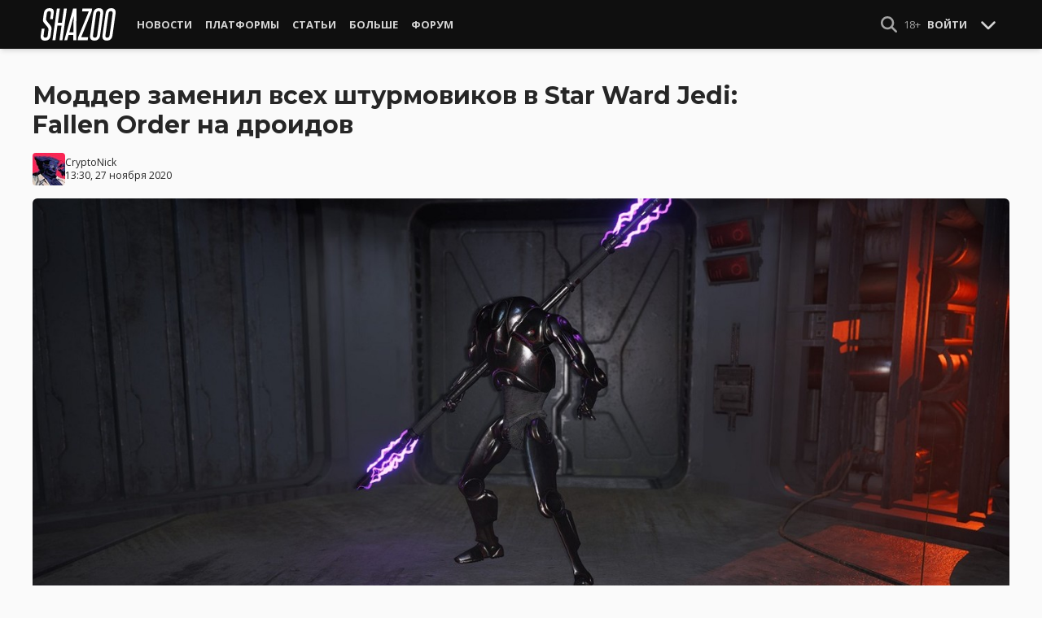

--- FILE ---
content_type: text/html; charset=UTF-8
request_url: https://shazoo.ru/2020/11/27/102671/modder-zamenil-vseh-shturmovikov-v-star-ward-jedi-fallen-order-na-droidov
body_size: 11572
content:
<!DOCTYPE html>
<html lang="ru">
  <head>
    <meta charset="utf-8">
    <meta name="viewport" content="width=device-width, initial-scale=1.0, maximum-scale=5.0">
    <title>Моддер заменил всех штурмовиков в Star Ward Jedi: Fallen Order на дроидов - Shazoo</title>
<meta name="description" content="Энтузиаст SooperSnell решил, что не хочет сражаться со штурмовиками Империи в Star Wars Jedi: Fallen Order, поэтому решил заменить всех на дроидов. Теперь Кэл Кестис сможет снова сражаться с боевыми...">
<link rel="canonical" href="https://shazoo.ru/2020/11/27/102671/modder-zamenil-vseh-shturmovikov-v-star-ward-jedi-fallen-order-na-droidov">
<meta property="og:title" content="Моддер заменил всех штурмовиков в Star Ward Jedi: Fallen Order на дроидов">
<meta property="og:description" content="Энтузиаст SooperSnell решил, что не хочет сражаться со штурмовиками Империи в Star Wars Jedi: Fallen Order, поэтому решил заменить всех на дроидов. Теперь Кэл Кестис сможет снова сражаться с боевыми...">
<meta property="og:type" content="article">
<meta property="og:image" content="https://cdn.shazoo.ru/483949_Mfk8THxXJf_starwarsjedifallenorderclonewars.jpg">

<meta name="twitter:card" content="summary_large_image">
<meta name="twitter:site" content="@weareshazoo">
<meta name="twitter:title" content="Моддер заменил всех штурмовиков в Star Ward Jedi: Fallen Order на дроидов">
<meta name="twitter:description" content="Энтузиаст SooperSnell решил, что не хочет сражаться со штурмовиками Империи в Star Wars Jedi: Fallen Order, поэтому решил заменить всех на дроидов. Теперь Кэл Кестис сможет снова сражаться с боевыми...">
<meta name="twitter:image" content="https://cdn.shazoo.ru/483949_Mfk8THxXJf_starwarsjedifallenorderclonewars.jpg">
<script type="application/ld+json">{"@context":"https://schema.org","@type":"WebPage","name":"Моддер заменил всех штурмовиков в Star Ward Jedi: Fallen Order на дроидов","description":"Энтузиаст SooperSnell решил, что не хочет сражаться со штурмовиками Империи в Star Wars Jedi: Fallen Order, поэтому решил заменить всех на дроидов. Теперь Кэл Кестис сможет снова сражаться с боевыми..."}</script>

    
          <!-- Styles -->
      <link rel="stylesheet" href="/assets/css/frontend/core.css?id=5dfc491a01dcce584253380b6acf2064">
      <link rel="stylesheet" href="/assets/css/frontend/app.css?id=68b329da9893e34099c7d8ad5cb9c940">
    
    <link rel="shortcut icon" href="https://shazoo.ru/favicon.ico" />
    <link rel="shortcut icon" href="https://shazoo.ru/apple-touch-icon-precomposed.png" />

    <!-- Fonts -->
    <link rel="preconnect" href="https://fonts.googleapis.com">
    <link rel="preconnect" href="https://fonts.gstatic.com" crossorigin>
          <link href="https://fonts.googleapis.com/css2?family=Montserrat:wght@400;500;600;700;800;900&family=Open+Sans:ital,wght@0,300;0,400;0,600;0,700;1,300;1,400;1,600;1,700&display=swap" rel="stylesheet">
    
    <script>
              if (localStorage.appearance == 2 || (localStorage.appearance === 0 && window.matchMedia('(prefers-color-scheme: dark)').matches)) {
          document.documentElement.classList.add('dark');
        } else {
          document.documentElement.classList.remove('dark');
        }
          </script>

    <!-- Google tag (gtag.js) -->
  <script async src="https://www.googletagmanager.com/gtag/js?id=G-H1JEL5VDDL"></script>
  <script>
    window.dataLayer = window.dataLayer || [];
    function gtag(){dataLayer.push(arguments);}
    gtag('js', new Date());

    gtag('config', 'G-H1JEL5VDDL');
  </script>

  
      <script>window.yaContextCb = window.yaContextCb || []</script>
    <script src="https://yandex.ru/ads/system/context.js" async></script>
      
              
      </head>
  <body class="flex flex-col flex-grow min-h-screen pt-20 sm:pt-15 font-body antialiased bg-gray-50 dark:bg-gray-900 text-gray-800 dark:text-gray-400 transition-all">
    
    
              
    <div id="app" class="flex flex-col flex-grow h-full">
                    
              <div class="vue-target">
          <sx-header inline-template>
  <div>
    <div class="fixed top-0 z-20 flex-col hidden w-full shadow-md SxHeader sm:flex h-15 bg-gray-1000">
  <div class="w-full h-full max-w-6xl mx-auto">
    <nav class="flex justify-between h-full px-2 text-gray-300">
      <div class="flex items-center justify-start text-xsm">
        <a class="flex items-center font-bold text-white uppercase" href="/" title="Shazoo">
          <svg fill="currentColor" class="icon w-24 h-10" alt="Shazoo">
  <use xlink:href="/assets/icons/sprite.svg?id=6b347f5b4c#custom-shazoo"></use>
</svg>
        </a>

        <nav class="flex h-full gap-3 px-4">
                                    <div class="relative flex flex-col items-center group">
                <a class="flex items-center h-full px-2 font-bold uppercase transition whitespace-nowrap hover:text-gray-100" href="/news">Новости</a>
                <ul class="absolute left-0 z-20 hidden w-40 pb-1 text-white bg-gray-700 divide-gray-600 rounded-b shadow group-hover:block top-15">
                                      <li><a class="block px-4 py-2 hover:bg-gray-800" href="/tags/419/games">Игры</a></li>
                                      <li><a class="block px-4 py-2 hover:bg-gray-800" href="/tags/157/guide">Гайды</a></li>
                                      <li><a class="block px-4 py-2 hover:bg-gray-800" href="/tags/2656/vr">VR</a></li>
                                      <li><a class="block px-4 py-2 hover:bg-gray-800" href="/tags/105/movies">Кино</a></li>
                                      <li><a class="block px-4 py-2 hover:bg-gray-800" href="/tags/3162/tv-series">Сериалы</a></li>
                                      <li><a class="block px-4 py-2 hover:bg-gray-800" href="/tags/590/anime">Аниме</a></li>
                                      <li><a class="block px-4 py-2 hover:bg-gray-800" href="/tags/3738/arts">Дизайн и Арт</a></li>
                                      <li><a class="block px-4 py-2 hover:bg-gray-800" href="/tags/6/gadgets">Гаджеты</a></li>
                                      <li><a class="block px-4 py-2 hover:bg-gray-800" href="/tags/3507/hardware">Железо</a></li>
                                      <li><a class="block px-4 py-2 hover:bg-gray-800" href="/tags/710/science">Наука</a></li>
                                      <li><a class="block px-4 py-2 hover:bg-gray-800" href="/tags/1622/technology">IT и Технологии</a></li>
                                      <li><a class="block px-4 py-2 hover:bg-gray-800" href="/tags/8/other">Другое</a></li>
                                  </ul>
              </div>
                                                <div class="relative flex flex-col items-center group">
                <a class="flex items-center h-full px-2 font-bold uppercase transition whitespace-nowrap hover:text-gray-100" href="/platforms">Платформы</a>
                <ul class="absolute left-0 z-20 hidden w-40 pb-1 text-white bg-gray-700 divide-gray-600 rounded-b shadow group-hover:block top-15">
                                      <li><a class="block px-4 py-2 hover:bg-gray-800" href="/tags/3/pc">PC</a></li>
                                      <li><a class="block px-4 py-2 hover:bg-gray-800" href="/tags/396/ps4">PS4</a></li>
                                      <li><a class="block px-4 py-2 hover:bg-gray-800" href="/tags/3302/ps5">PS5</a></li>
                                      <li><a class="block px-4 py-2 hover:bg-gray-800" href="/tags/2975/xbox-one">Xbox One</a></li>
                                      <li><a class="block px-4 py-2 hover:bg-gray-800" href="/tags/13413/xbox-series-x">Xbox Series X</a></li>
                                      <li><a class="block px-4 py-2 hover:bg-gray-800" href="/tags/7576/nintendo-switch">Nintendo Switch</a></li>
                                      <li><a class="block px-4 py-2 hover:bg-gray-800" href="/tags/796/ios">iOS</a></li>
                                      <li><a class="block px-4 py-2 hover:bg-gray-800" href="/tags/860/android">Android</a></li>
                                      <li><a class="block px-4 py-2 hover:bg-gray-800" href="/platforms/calendar">График релизов</a></li>
                                  </ul>
              </div>
                                                <div class="relative flex flex-col items-center group">
                <a class="flex items-center h-full px-2 font-bold uppercase transition whitespace-nowrap hover:text-gray-100" href="/editorial">Статьи</a>
                <ul class="absolute left-0 z-20 hidden w-40 pb-1 text-white bg-gray-700 divide-gray-600 rounded-b shadow group-hover:block top-15">
                                      <li><a class="block px-4 py-2 hover:bg-gray-800" href="/tags/217/review">Обзоры</a></li>
                                      <li><a class="block px-4 py-2 hover:bg-gray-800" href="/tags/3261/opinion">Мнения</a></li>
                                      <li><a class="block px-4 py-2 hover:bg-gray-800" href="/features">Фичеры</a></li>
                                      <li><a class="block px-4 py-2 hover:bg-gray-800" href="/tags/2534/community-call">Community Call</a></li>
                                      <li><a class="block px-4 py-2 hover:bg-gray-800" href="/hubs">Хабы</a></li>
                                  </ul>
              </div>
                                                <div class="relative flex flex-col items-center group">
                <a class="flex items-center h-full px-2 font-bold uppercase transition whitespace-nowrap hover:text-gray-100" href="/discounts">Больше</a>
                <ul class="absolute left-0 z-20 hidden w-40 pb-1 text-white bg-gray-700 divide-gray-600 rounded-b shadow group-hover:block top-15">
                                      <li><a class="block px-4 py-2 hover:bg-gray-800" href="/discounts">Скидки</a></li>
                                      <li><a class="block px-4 py-2 hover:bg-gray-800" href="/gold">Shazoo Gold</a></li>
                                  </ul>
              </div>
                                                <a class="flex items-center h-full px-2 font-bold uppercase transition whitespace-nowrap hover:text-gray-100" href="/forums">Форум</a>
                      
                  </nav>
      </div>

      <div class="flex items-center h-full gap-3">
        <form class="flex items-center h-full" action="https://shazoo.ru/search" ref="search">
          <input
            v-if="search"
            class="px-2 text-xs placeholder-gray-400 bg-gray-800 border border-gray-600 rounded-md focus:border-gray-700 focus:ring-black focus:ring-opacity-50"
            type="text"
            v-model="query"
            placeholder="Поиск"
            name="q"
                        v-cloak
          />
          <button
    class="button button-icon h-full text-gray-400 hover:text-gray-200 focus:text-gray-200" aria-label="Show Search" @click="toggleSearch"
    type="button"
      >
    <svg fill="currentColor" class="icon w-5 h-5">
  <use xlink:href="/assets/icons/sprite.svg?id=6b347f5b4c#solid-magnifying-glass"></use>
</svg>
  </button>
        </form>

                          
        <div class="flex items-center h-full gap-1 text-xsm">
                      <div class="text-gray-400">
              18+
            </div>
            <a class="px-2 py-4 font-bold uppercase" href="#" @click.prevent.stop="login">Войти</a>
                  </div>

        <button
    class="button button-icon" aria-label="Toggle Scroll" @click="toggleScroll"
    type="button"
      >
    <svg fill="currentColor" class="icon w-5 h-5 text-gray-300" v-if="scroll">
  <use xlink:href="/assets/icons/sprite.svg?id=6b347f5b4c#solid-chevron-down"></use>
</svg>
          <svg fill="currentColor" class="icon w-5 h-5 text-gray-300" v-else="v-else" v-cloak="v-cloak">
  <use xlink:href="/assets/icons/sprite.svg?id=6b347f5b4c#solid-chevron-up"></use>
</svg>
  </button>
      </div>
    </nav>
  </div>
</div>
    <div class="top-0 z-20 flex flex-col w-full h-20 shadow-md SxHeader sm:hidden bg-gray-1000" style="position: absolute;" ref="mobile">
  <nav class="flex items-center justify-between h-10 px-2 text-gray-300 text-xsm">
    <a v-if="!search" class="py-0.5 text-white" href="/" title="Shazoo">
      <svg fill="currentColor" class="icon w-24 h-7" title="Shazoo">
  <use xlink:href="/assets/icons/sprite.svg?id=6b347f5b4c#custom-shazoo"></use>
</svg>
    </a>

    <form v-if="search" action="https://shazoo.ru/search" ref="search" v-cloak>
      <input
        class="w-full px-2 py-1.5 border border-gray-600 focus:border-gray-700 focus:ring-black bg-gray-800 focus:ring-opacity-50 placeholder-gray-400 rounded-md text-xs"
        type="text"
        v-model="query"
        placeholder="Поиск"
        name="q"
                v-cloak
      />
    </form>

    <div class="flex items-center h-full gap-4">
      <div class="flex items-center">
        <button
    class="button button-icon text-gray-400 hover:text-gray-200 focus:text-gray-200" aria-label="Show Search" @click="toggleSearch"
    type="button"
      >
    <svg fill="currentColor" class="icon w-5 h-5">
  <use xlink:href="/assets/icons/sprite.svg?id=6b347f5b4c#solid-magnifying-glass"></use>
</svg>
  </button>
      </div>

                    
              <div class="text-gray-400">
          18+
        </div>
        <a class="px-2 py-4 font-bold uppercase" href="#" @click.prevent.stop="login">Войти</a>
          </div>
  </nav>

  <nav class="flex justify-between h-10 gap-2 bg-gray-800 text-xsm">
                  <details class="details-menu tight details-global-overlay  flex items-center h-full">
          <summary>
            <div class="flex items-center h-10">
              <div class="px-2 font-bold text-gray-300 uppercase transition whitespace-nowrap hover:text-gray-100">Новости</div>
            </div>
          </summary>

          <details-menu role="menu">
            <ul class="z-10 w-40 pb-1 bg-gray-700 divide-gray-600 rounded-b shadow-lg text-xsm">
                              <li><a class="block px-2 py-1.5 text-gray-300 hover:text-gray-100 hover:bg-gray-800" href="/news">Все Новости</a></li>
                              <li><a class="block px-2 py-1.5 text-gray-300 hover:text-gray-100 hover:bg-gray-800" href="/tags/419/games">Игры</a></li>
                              <li><a class="block px-2 py-1.5 text-gray-300 hover:text-gray-100 hover:bg-gray-800" href="/tags/1106/ai">AI</a></li>
                              <li><a class="block px-2 py-1.5 text-gray-300 hover:text-gray-100 hover:bg-gray-800" href="/tags/157/guide">Гайды</a></li>
                              <li><a class="block px-2 py-1.5 text-gray-300 hover:text-gray-100 hover:bg-gray-800" href="/tags/2656/vr">VR</a></li>
                              <li><a class="block px-2 py-1.5 text-gray-300 hover:text-gray-100 hover:bg-gray-800" href="/tags/105/movies">Кино</a></li>
                              <li><a class="block px-2 py-1.5 text-gray-300 hover:text-gray-100 hover:bg-gray-800" href="/tags/3162/tv-series">Сериалы</a></li>
                              <li><a class="block px-2 py-1.5 text-gray-300 hover:text-gray-100 hover:bg-gray-800" href="/tags/590/anime">Аниме</a></li>
                              <li><a class="block px-2 py-1.5 text-gray-300 hover:text-gray-100 hover:bg-gray-800" href="/tags/3738/arts">Дизайн и Арт</a></li>
                              <li><a class="block px-2 py-1.5 text-gray-300 hover:text-gray-100 hover:bg-gray-800" href="/tags/6/gadgets">Гаджеты</a></li>
                              <li><a class="block px-2 py-1.5 text-gray-300 hover:text-gray-100 hover:bg-gray-800" href="/tags/3507/hardware">Железо</a></li>
                              <li><a class="block px-2 py-1.5 text-gray-300 hover:text-gray-100 hover:bg-gray-800" href="/tags/710/science">Наука</a></li>
                              <li><a class="block px-2 py-1.5 text-gray-300 hover:text-gray-100 hover:bg-gray-800" href="/tags/1622/technology">IT и Технологии</a></li>
                              <li><a class="block px-2 py-1.5 text-gray-300 hover:text-gray-100 hover:bg-gray-800" href="/tags/8/other">Другое</a></li>
                          </ul>
          </details-menu>
        </details>
                        <details class="details-menu tight details-global-overlay  flex items-center h-full">
          <summary>
            <div class="flex items-center h-10">
              <div class="px-2 font-bold text-gray-300 uppercase transition whitespace-nowrap hover:text-gray-100">Платформы</div>
            </div>
          </summary>

          <details-menu role="menu">
            <ul class="z-10 w-40 pb-1 bg-gray-700 divide-gray-600 rounded-b shadow-lg text-xsm">
                              <li><a class="block px-2 py-1.5 text-gray-300 hover:text-gray-100 hover:bg-gray-800" href="/platforms">График релизов</a></li>
                              <li><a class="block px-2 py-1.5 text-gray-300 hover:text-gray-100 hover:bg-gray-800" href="/tags/3/pc">PC</a></li>
                              <li><a class="block px-2 py-1.5 text-gray-300 hover:text-gray-100 hover:bg-gray-800" href="/tags/396/ps4">PS4</a></li>
                              <li><a class="block px-2 py-1.5 text-gray-300 hover:text-gray-100 hover:bg-gray-800" href="/tags/3302/ps5">PS5</a></li>
                              <li><a class="block px-2 py-1.5 text-gray-300 hover:text-gray-100 hover:bg-gray-800" href="/tags/2975/xbox-one">Xbox One</a></li>
                              <li><a class="block px-2 py-1.5 text-gray-300 hover:text-gray-100 hover:bg-gray-800" href="/tags/13413/xbox-series-x">Xbox Series X</a></li>
                              <li><a class="block px-2 py-1.5 text-gray-300 hover:text-gray-100 hover:bg-gray-800" href="/tags/7576/nintendo-switch">Nintendo Switch</a></li>
                              <li><a class="block px-2 py-1.5 text-gray-300 hover:text-gray-100 hover:bg-gray-800" href="/tags/796/ios">iOS</a></li>
                              <li><a class="block px-2 py-1.5 text-gray-300 hover:text-gray-100 hover:bg-gray-800" href="/tags/860/android">Android</a></li>
                          </ul>
          </details-menu>
        </details>
                        <details class="details-menu tight details-global-overlay  flex items-center h-full">
          <summary>
            <div class="flex items-center h-10">
              <div class="px-2 font-bold text-gray-300 uppercase transition whitespace-nowrap hover:text-gray-100">Статьи</div>
            </div>
          </summary>

          <details-menu role="menu">
            <ul class="z-10 w-40 pb-1 bg-gray-700 divide-gray-600 rounded-b shadow-lg text-xsm">
                              <li><a class="block px-2 py-1.5 text-gray-300 hover:text-gray-100 hover:bg-gray-800" href="/editorial">Статьи</a></li>
                              <li><a class="block px-2 py-1.5 text-gray-300 hover:text-gray-100 hover:bg-gray-800" href="/tags/217/review">Обзоры</a></li>
                              <li><a class="block px-2 py-1.5 text-gray-300 hover:text-gray-100 hover:bg-gray-800" href="/tags/3261/opinion">Мнения</a></li>
                              <li><a class="block px-2 py-1.5 text-gray-300 hover:text-gray-100 hover:bg-gray-800" href="/features">Фичеры</a></li>
                              <li><a class="block px-2 py-1.5 text-gray-300 hover:text-gray-100 hover:bg-gray-800" href="/tags/2534/community-call">Community Call</a></li>
                              <li><a class="block px-2 py-1.5 text-gray-300 hover:text-gray-100 hover:bg-gray-800" href="/hubs">Хабы</a></li>
                          </ul>
          </details-menu>
        </details>
                        <details class="details-menu tight details-global-overlay dropdown-menu-se flex items-center h-full">
          <summary>
            <div class="flex items-center h-10">
              <div class="px-2 font-bold text-gray-300 uppercase transition whitespace-nowrap hover:text-gray-100">Больше</div>
            </div>
          </summary>

          <details-menu role="menu">
            <ul class="z-10 w-40 pb-1 bg-gray-700 divide-gray-600 rounded-b shadow-lg text-xsm">
                              <li><a class="block px-2 py-1.5 text-gray-300 hover:text-gray-100 hover:bg-gray-800" href="/blogs">Блоги</a></li>
                              <li><a class="block px-2 py-1.5 text-gray-300 hover:text-gray-100 hover:bg-gray-800" href="/discounts">Скидки</a></li>
                              <li><a class="block px-2 py-1.5 text-gray-300 hover:text-gray-100 hover:bg-gray-800" href="/forums">Форум</a></li>
                              <li><a class="block px-2 py-1.5 text-gray-300 hover:text-gray-100 hover:bg-gray-800" href="/gold">Shazoo Gold</a></li>
                          </ul>
          </details-menu>
        </details>
            </nav>
</div>
  </div>
</sx-header>
          <sx-snackbar></sx-snackbar>
        </div>
      
              <main class="flex flex-col flex-grow max-w-6xl w-full mx-auto z-10 p-2.5 sm:px-7.5 sm:py-6 sm:box-content bg-gray-50 dark:bg-gray-900">
  <div class="vue-target">
      <sx-entry :entry-id="102671"></sx-entry>
    </div>
    <article class="grid grid-cols-1 gap-4">
      
              <div >
  
  </div>
      
      <section class="flex flex-col">
  
  <h1 class="sm:max-w-4xl text-xl sm:text-3xl leading-tight font-bold break-words dark:text-gray-300">Моддер заменил всех штурмовиков в Star Ward Jedi: Fallen Order на дроидов</h1>

      <div class="flex items-center justify-between gap-2 mt-4">
      <div class="flex items-center gap-2">
        <div >
      <a href="https://shazoo.ru/users/CryptoNick">
                    <img src="https://cdn.shazoo.ru/c40x40/496553_ZiUOyV5TsM_xmen.jpg" srcset="https://cdn.shazoo.ru/c40x40/496553_ZiUOyV5TsM_xmen.jpg, https://cdn.shazoo.ru/c60x60/496553_ZiUOyV5TsM_xmen.jpg 1.5x, https://cdn.shazoo.ru/c80x80/496553_ZiUOyV5TsM_xmen.jpg 2x" width="40" height="40" class="flex-grow-0 rounded" alt="CryptoNick" />
                </a>
  </div>

        <div class="flex flex-col text-xs">
          <div>
            <a href="https://shazoo.ru/users/CryptoNick">CryptoNick</a>
                      </div>
                      <time datetime="2020-11-27T10:30:00.000000Z">13:30, 27 ноября 2020</time>
                  </div>
      </div>

          </div>

      
      <div class="mt-4">
      <figure>
        <img src="https://cdn.shazoo.ru/c1400x625/483949_Mfk8THxXJf_starwarsjedifallenorderclonewars.jpg" srcset="https://cdn.shazoo.ru/c1400x625/483949_Mfk8THxXJf_starwarsjedifallenorderclonewars.jpg" width="1400" height="625" class="w-full rounded-md" alt="Моддер заменил всех штурмовиков в Star Ward Jedi: Fallen Order на дроидов" />

                  <div class="flex justify-between items-center mt-3 text-xs">
            <figcaption class="flex-grow text-gray-400">
                          </figcaption>

                          <a class="flex sm:hidden items-center space-x-2 px-2 py-1 rounded bg-gray-200 dark:bg-gray-800 font-semibold" href="#comments">
                <svg fill="currentColor" class="icon">
  <use xlink:href="/assets/icons/sprite.svg?id=6b347f5b4c#duotone-messages"></use>
</svg>
                <div class="flex-shrink-0">
                  9 комментариев
                </div>
              </a>
                      </div>
              </figure>
    </div>
  </section>

      <div class="flex flex-col gap-8 sm:flex-row sm:gap-16 sm:mt-4">
        <div class="flex flex-col flex-grow gap-4">
          <div class="flex flex-col gap-4 sm:flex-row sm:gap-8">
            
            <div class="Entry__content-container grid grid-cols-1 flex-grow max-w-182.5 gap-4 divide-y dark:divide-gray-800">
              <section class="Entry__content flex flex-col break-words Entry__legacy text-gray-700 dark:text-gray-400">
                <p>Энтузиаст&nbsp;SooperSnell решил, что не хочет сражаться со штурмовиками Империи в <em>Star Wars Jedi: Fallen Order</em>, поэтому решил заменить всех на дроидов. Теперь Кэл Кестис сможет снова сражаться с боевыми роботами B1 и B2, как во времена Войны клонов.</p>
<p>Большинство стандартных солдат Империи он заменил на хлипких дроидов B1, а штурмовики-охотники стали крупными дроидами B2. Все модели были позаимствованы из Star Wars: Battlefront II и удачно вписались в игру. Скачать мод можно <a href="https://www.nexusmods.com/starwarsjedifallenorder/mods/260?pk_source=nexussites&amp;pk_campaign=nxm_social" target="_blank">здесь</a>.</p>
<p>Если к этой модификации добавить <a href="https://www.nexusmods.com/starwarsjedifallenorder/mods/211" target="_blank">мод</a>, меняющий Кэла на Оби-Вана, то можно получить экшен, действие которого происходит в эпоху Войны клонов.</p>
<p><em>Star Wars Jedi: Fallen Order</em> вышла 15 ноября 2019 года на PC, PS4 и Xbox One.</p>
              </section>

                                            
              
              
                              <section class="flex flex-col gap-2 pt-4">
  <div class="text-xl font-bold">Больше статей на Shazoo</div>

      <ul class="flex flex-col gap-1 list-disc leading-normal pl-4">
              <li>
          EA отменила игру про Черную Пантеру <a class="link" href="https://shazoo.ru/2025/06/02/168457/ea-otmenila-igru-pro-cernuiu-panteru-posle-cetyrex-let-bezrezultatnoi-razrabotki">после четырех лет безрезультатной разработки</a>
        </li>
              <li>
          BioWare снова набирает сотрудников для <a class="link" href="https://shazoo.ru/2025/05/08/167488/bioware-snova-nabiraet-sotrudnikov-dlia-razrabotki-mass-effect-5-posle-fevralskix-sokrashhenii">разработки Mass Effect 5 после февральских сокращений</a>
        </li>
              <li>
          Свен Винке из Larian предлагает <a class="link" href="https://shazoo.ru/2025/05/06/167386/sven-vinke-iz-larian-predlagaet-licenzirovat-mody-vmesto-ix-zapreta">лицензировать моды вместо их запрета</a>
        </li>
          </ul>
  </section>
              
              
                              <section class="flex items-center space-x-2 pt-4">
  <div class="font-bold text-gray-900 dark:text-gray-400">
    Тэги:
  </div>
  <div class="flex-grow">
    <ul class="flex flex-wrap gap-x-2 gap-y-1">
              <li><a class="block px-2 py-1 rounded-sm text-xs transition-all bg-gray-200 dark:bg-gray-850 hover:bg-gray-400 dark:hover:bg-gray-800 hover:text-gray-50 dark:hover:text-gray-300" href="https://shazoo.ru/tags/3/pc">ПК</a></li>
              <li><a class="block px-2 py-1 rounded-sm text-xs transition-all bg-gray-200 dark:bg-gray-850 hover:bg-gray-400 dark:hover:bg-gray-800 hover:text-gray-50 dark:hover:text-gray-300" href="https://shazoo.ru/tags/20/action">Экшен</a></li>
              <li><a class="block px-2 py-1 rounded-sm text-xs transition-all bg-gray-200 dark:bg-gray-850 hover:bg-gray-400 dark:hover:bg-gray-800 hover:text-gray-50 dark:hover:text-gray-300" href="https://shazoo.ru/tags/39/ea">EA</a></li>
              <li><a class="block px-2 py-1 rounded-sm text-xs transition-all bg-gray-200 dark:bg-gray-850 hover:bg-gray-400 dark:hover:bg-gray-800 hover:text-gray-50 dark:hover:text-gray-300" href="https://shazoo.ru/tags/52/lucasarts">LucasArts</a></li>
              <li><a class="block px-2 py-1 rounded-sm text-xs transition-all bg-gray-200 dark:bg-gray-850 hover:bg-gray-400 dark:hover:bg-gray-800 hover:text-gray-50 dark:hover:text-gray-300" href="https://shazoo.ru/tags/1096/respawn-entertainment">Respawn Entertainment</a></li>
              <li><a class="block px-2 py-1 rounded-sm text-xs transition-all bg-gray-200 dark:bg-gray-850 hover:bg-gray-400 dark:hover:bg-gray-800 hover:text-gray-50 dark:hover:text-gray-300" href="https://shazoo.ru/tags/13995/modding">Modding</a></li>
              <li><a class="block px-2 py-1 rounded-sm text-xs transition-all bg-gray-200 dark:bg-gray-850 hover:bg-gray-400 dark:hover:bg-gray-800 hover:text-gray-50 dark:hover:text-gray-300" href="https://shazoo.ru/tags/11042/star-wars-jedi-fallen-order">Star Wars Jedi: Fallen Order</a></li>
          </ul>
  </div>
</section>
              
                              <section class="flex items-center space-x-2 pt-4">
  <div class="font-bold text-gray-900 dark:text-gray-400">
    Источники:
  </div>
  <div class="flex-grow">
    <ul class="flex flex-wrap items-center">
              <li><a class="link" href="https://www.pcgamesn.com/star-wars-jedi-fallen-order/battle-droids-mod">PCGamesN</a></li>
                  </ul>
  </div>
</section>
              
                          </div>
          </div>

          
                                    <div class="vue-target flex flex-col space-y-4 pb-2 border-t dark:border-gray-800">
  <sx-comments id="105476" theme="entry"></sx-comments>
</div>
                              </div>

        <aside class="aside flex flex-col flex-shrink-0 w-full sm:max-w-xs gap-12">
  
  <div class="grid flex-col grid-cols-2 gap-6 px-2 sm:flex sm:gap-8 sm:px-0">
  <div class="flex items-center gap-2 sm:items-stretch sm:gap-4">
    <img class="flex-shrink-0 w-auto h-10 sm:h-auto sm:w-1/5" width="200" height="200" src="/assets/images/youtube-logo.png" alt="Shazoo @ YouTube" />

    <div class="flex flex-col justify-between">
              <h3>SHAZOO YouTube</h3>
        <a class="button" href="https://www.youtube.com/channel/UClCXO1Kyg4C9nGd-OeXLn3w?sub_confirmation=1" target="_blank">ПОДПИСАТЬСЯ</a>
          </div>
  </div>

  <div class="flex items-center gap-2 sm:items-stretch sm:gap-4">
    <img class="flex-shrink-0 w-auto h-10 sm:h-auto sm:w-1/5" width="200" height="200" src="/assets/images/zen-logo.png" alt="Shazoo @ Yandex.Zen" />

    <div class="flex flex-col justify-between">
              <h3>SHAZOO в Дзен</h3>
        <a class="button" href="https://zen.yandex.ru/shazoo.ru" target="_blank">ПОДПИСАТЬСЯ</a>
          </div>
  </div>

  <div class="flex items-center gap-2 sm:items-stretch sm:gap-4">
    <img class="flex-shrink-0 w-auto h-10 sm:h-auto sm:w-1/5" width="200" height="200" src="/assets/images/twitter-logo.png" alt="Shazoo @ Twitter" />

    <div class="flex flex-col justify-between">
              <h3>SHAZOO в Twitter</h3>
        <a class="button" href="https://twitter.com/weareshazoo" target="_blank">ПОДПИСАТЬСЯ</a>
          </div>
  </div>

  <div class="flex items-center gap-2 sm:items-stretch sm:gap-4">
    <img class="flex-shrink-0 w-auto h-10 sm:h-auto sm:w-1/5" width="200" height="200" src="/assets/images/telegram-logo.png" alt="SHAZOO в Telegram" />

    <div class="flex flex-col justify-between">
              <h3>SHAZOO в Telegram</h3>
        <a class="button" href="https://t.me/weareshazoo" target="_blank">ПОДПИСАТЬСЯ</a>
          </div>
  </div>
</div>

  <div>
    <h3 class="pl-2 border-l-4 border-blue-700 mb-4 uppercase text-lg font-bold">Популярное сегодня</h3>

    <div class="flex flex-col gap-2">
            <div class="flex-shrink-0">
        <a class="rounded" href="https://shazoo.ru/2026/01/19/178417/nintendo-potrebovala-izmenit-art-mario-sonic-iz-za-nogi-sonika-na-promo-kadre">
                      <img src="https://cdn.shazoo.ru/c400x175/845579_UyIV0hU_do-you-prefer-mario-and-sonic-be.jpg" srcset="https://cdn.shazoo.ru/c400x175/845579_UyIV0hU_do-you-prefer-mario-and-sonic-be.jpg, https://cdn.shazoo.ru/c600x263/845579_UyIV0hU_do-you-prefer-mario-and-sonic-be.jpg 1.5x, https://cdn.shazoo.ru/c800x350/845579_UyIV0hU_do-you-prefer-mario-and-sonic-be.jpg 2x" width="400" height="175" class="w-full rounded" alt="Nintendo потребовала изменить арт Mario &amp; Sonic из-за ноги Соника на промо-кадре" />
                  </a>
      </div>

      <div class="flex flex-col flex-grow gap-1 w-full">
                  <a class="uppercase text-sm font-semibold text-gray-400 dark:text-gray-500" href="https://shazoo.ru/tags/1404/sonic">Sonic</a>
        
        <h4 class="font-semibold">
          <a href="https://shazoo.ru/2026/01/19/178417/nintendo-potrebovala-izmenit-art-mario-sonic-iz-za-nogi-sonika-na-promo-kadre">Nintendo потребовала изменить арт Mario &amp; Sonic из-за ноги Соника на промо-кадре</a>
        </h4>
      </div>
    </div>

    <div class="my-4 w-8 border-t dark:border-gray-700"></div>

          <div class="flex gap-2">
        <div class="flex-shrink-0">
          <a class="rounded" href="https://shazoo.ru/2026/01/20/178390/inzenery-sozdali-pervuiu-sesterniu-bez-zubcov-rabotaiushhuiu-na-potokax-zidkosti">
                          <img src="https://cdn.shazoo.ru/c80x80/845455_dxtMSi3_tech.jpg" srcset="https://cdn.shazoo.ru/c80x80/845455_dxtMSi3_tech.jpg, https://cdn.shazoo.ru/c120x120/845455_dxtMSi3_tech.jpg 1.5x, https://cdn.shazoo.ru/c160x160/845455_dxtMSi3_tech.jpg 2x" width="80" height="80" class="rounded" alt="Инженеры создали первую шестерню без зубцов, работающую на потоках жидкости" />
                      </a>
        </div>

        <div class="flex flex-col flex-grow w-full gap-1">
                      <a class="uppercase text-sm font-semibold text-gray-400 dark:text-gray-500" href="https://shazoo.ru/tags/1969/physics">Physics</a>
                    <h4 class="text-sm font-semibold">
            <a href="https://shazoo.ru/2026/01/20/178390/inzenery-sozdali-pervuiu-sesterniu-bez-zubcov-rabotaiushhuiu-na-potokax-zidkosti">Инженеры создали первую шестерню без зубцов, работающую на потоках жидкости</a>
          </h4>
        </div>
      </div>

              <div class="my-4 w-8 border-t dark:border-gray-700"></div>
                <div class="flex gap-2">
        <div class="flex-shrink-0">
          <a class="rounded" href="https://shazoo.ru/2026/01/19/178375/polovina-igrokov-remastera-oblivion-na-ps5-brosila-igru-cerez-15-casov-posle-zapuska">
                          <img src="https://cdn.shazoo.ru/c80x80/845397_qd1o6pb_oblivion.jpg" srcset="https://cdn.shazoo.ru/c80x80/845397_qd1o6pb_oblivion.jpg, https://cdn.shazoo.ru/c120x120/845397_qd1o6pb_oblivion.jpg 1.5x, https://cdn.shazoo.ru/c160x160/845397_qd1o6pb_oblivion.jpg 2x" width="80" height="80" class="rounded" alt="Половина игроков ремастера Oblivion на PS5 бросила игру через 15 часов после запуска" />
                      </a>
        </div>

        <div class="flex flex-col flex-grow w-full gap-1">
                      <a class="uppercase text-sm font-semibold text-gray-400 dark:text-gray-500" href="https://shazoo.ru/tags/1105/the-elder-scrolls-iv-oblivion">The Elder Scrolls IV: Oblivion</a>
                    <h4 class="text-sm font-semibold">
            <a href="https://shazoo.ru/2026/01/19/178375/polovina-igrokov-remastera-oblivion-na-ps5-brosila-igru-cerez-15-casov-posle-zapuska">Половина игроков ремастера Oblivion на PS5 бросила игру через 15 часов после запуска</a>
          </h4>
        </div>
      </div>

              <div class="my-4 w-8 border-t dark:border-gray-700"></div>
                <div class="flex gap-2">
        <div class="flex-shrink-0">
          <a class="rounded" href="https://shazoo.ru/2026/01/20/178457/fanaty-arc-raiders-razocarovany-poiavleniem-certezei-oruziia-za-realnye-dengi">
                          <img src="https://cdn.shazoo.ru/c80x80/845770_kg9xOUQ_arc.jpg" srcset="https://cdn.shazoo.ru/c80x80/845770_kg9xOUQ_arc.jpg, https://cdn.shazoo.ru/c120x120/845770_kg9xOUQ_arc.jpg 1.5x, https://cdn.shazoo.ru/c160x160/845770_kg9xOUQ_arc.jpg 2x" width="80" height="80" class="rounded" alt="Фанаты ARC Raiders разочарованы появлением чертежей оружия за реальные деньги" />
                      </a>
        </div>

        <div class="flex flex-col flex-grow w-full gap-1">
                      <a class="uppercase text-sm font-semibold text-gray-400 dark:text-gray-500" href="https://shazoo.ru/tags/17452/arc-raiders">ARC Raiders</a>
                    <h4 class="text-sm font-semibold">
            <a href="https://shazoo.ru/2026/01/20/178457/fanaty-arc-raiders-razocarovany-poiavleniem-certezei-oruziia-za-realnye-dengi">Фанаты ARC Raiders разочарованы появлением чертежей оружия за реальные деньги</a>
          </h4>
        </div>
      </div>

            </div>

      <div>
    <h3 class="pl-2 border-l-4 border-red-700 uppercase text-lg font-bold"><a href="https://shazoo.ru/comments">Последние комментарии</a></h3>

    <div class="flex flex-col mt-3">
              <div class="Comment relative flex flex-col text-xs">
          <div class="flex flex-col gap-2 rounded group bg-opacity-5 transition duration-500">
            <div class="flex justify-between group items-center">
              <div class="flex items-center space-x-2">
                <div >
      <a href="https://shazoo.ru/users/Rarog_071">
                    <img src="https://cdn.shazoo.ru/c32x32/599814_FbKgPbM_1247054366-596019446499.jpg" srcset="https://cdn.shazoo.ru/c32x32/599814_FbKgPbM_1247054366-596019446499.jpg, https://cdn.shazoo.ru/c48x48/599814_FbKgPbM_1247054366-596019446499.jpg 1.5x, https://cdn.shazoo.ru/c64x64/599814_FbKgPbM_1247054366-596019446499.jpg 2x" width="32" height="32" class="flex-grow-0 rounded" alt="Rarog_071" />
                </a>
  </div>
                <div class="flex-col">
                  <a class="link" href="https://shazoo.ru/users/Rarog_071">
                    Rarog_071
                  </a>
                  <span class="block transition lowercase text-gray-400 dark:text-gray-500">
                    44 секунды назад
                  </span>
                </div>
              </div>
            </div>

            <div class="CommentContent break-words">
              @VirgoFox, пусть сбудется

            </div>

                          <a class="link-secondary" href="https://shazoo.ru/2026/01/21/178483/mincifry-gotovo-podderzat-sozdanie-rossiiskogo-analoga-call-of-duty-na-igru-mozet-uiti-do-10-milliardov-rublei#comment:dQ5B">
                Минцифры готово поддержать создание российского аналога Call of Duty – на игру может уйти до 10 миллиардов рублей
              </a>
                      </div>
        </div>

                  <div class="my-4 w-8 border-t dark:border-gray-700"></div>
                      <div class="Comment relative flex flex-col text-xs">
          <div class="flex flex-col gap-2 rounded group bg-opacity-5 transition duration-500">
            <div class="flex justify-between group items-center">
              <div class="flex items-center space-x-2">
                <div >
      <a href="https://shazoo.ru/users/Kindzazaru">
                    <img src="https://cdn.shazoo.ru/c32x32/778476_7rbFbgC_untitled-1.jpg" srcset="https://cdn.shazoo.ru/c32x32/778476_7rbFbgC_untitled-1.jpg, https://cdn.shazoo.ru/c48x48/778476_7rbFbgC_untitled-1.jpg 1.5x, https://cdn.shazoo.ru/c64x64/778476_7rbFbgC_untitled-1.jpg 2x" width="32" height="32" class="flex-grow-0 rounded" alt="Kindzazaru" />
                </a>
  </div>
                <div class="flex-col">
                  <a class="link" href="https://shazoo.ru/users/Kindzazaru">
                    Kindzazaru
                  </a>
                  <span class="block transition lowercase text-gray-400 dark:text-gray-500">
                    3 минуты назад
                  </span>
                </div>
              </div>
            </div>

            <div class="CommentContent break-words">
              @EvgenElfSorokin, Так и есть, но секс необходим всем и тем...
            </div>

                          <a class="link-secondary" href="https://shazoo.ru/2026/01/21/178436/novoe-pokolenie-osnovatelei-startapov-vybiraet-celibat-i-otkazyvaetsia-ot-otnosenii-v-pogone-za-bogatstvom#comment:dQ5A">
                Новое поколение основателей стартапов выбирает целибат и отказывается от отношений в погоне за богатством
              </a>
                      </div>
        </div>

                  <div class="my-4 w-8 border-t dark:border-gray-700"></div>
                      <div class="Comment relative flex flex-col text-xs">
          <div class="flex flex-col gap-2 rounded group bg-opacity-5 transition duration-500">
            <div class="flex justify-between group items-center">
              <div class="flex items-center space-x-2">
                <div >
      <a href="https://shazoo.ru/users/MrTubik88">
            <div class="flex-grow-0 bg-avatar-placeholder bg-cover rounded w-8 h-8 bg-gray-300 dark:bg-gray-1000"></div>
          </a>
  </div>
                <div class="flex-col">
                  <a class="link" href="https://shazoo.ru/users/MrTubik88">
                    MrTubik88
                  </a>
                  <span class="block transition lowercase text-gray-400 dark:text-gray-500">
                    4 минуты назад
                  </span>
                </div>
              </div>
            </div>

            <div class="CommentContent break-words">
              @SteelAdder, Вот эвент да прикольно было бы, не обязательно что...
            </div>

                          <a class="link-secondary" href="https://shazoo.ru/2026/01/21/178488/igroki-arc-raiders-startuiushhie-ne-s-nacala-matca-polucaiut-bolse-vygody#comment:dQ5z">
                Игроки ARC Raiders, стартующие не с начала матча, получают больше выгоды
              </a>
                      </div>
        </div>

                  <div class="my-4 w-8 border-t dark:border-gray-700"></div>
                      <div class="Comment relative flex flex-col text-xs">
          <div class="flex flex-col gap-2 rounded group bg-opacity-5 transition duration-500">
            <div class="flex justify-between group items-center">
              <div class="flex items-center space-x-2">
                <div >
      <a href="https://shazoo.ru/users/Wort">
                    <img src="https://cdn.shazoo.ru/c32x32/809106_Eh1Ar1g_assets-task-01jy7bd38yeyxrv90z887dffn0-1750446132-img-0.jpg" srcset="https://cdn.shazoo.ru/c32x32/809106_Eh1Ar1g_assets-task-01jy7bd38yeyxrv90z887dffn0-1750446132-img-0.jpg, https://cdn.shazoo.ru/c48x48/809106_Eh1Ar1g_assets-task-01jy7bd38yeyxrv90z887dffn0-1750446132-img-0.jpg 1.5x, https://cdn.shazoo.ru/c64x64/809106_Eh1Ar1g_assets-task-01jy7bd38yeyxrv90z887dffn0-1750446132-img-0.jpg 2x" width="32" height="32" class="flex-grow-0 rounded" alt="Wort" />
                </a>
  </div>
                <div class="flex-col">
                  <a class="link" href="https://shazoo.ru/users/Wort">
                    Wort
                  </a>
                  <span class="block transition lowercase text-gray-400 dark:text-gray-500">
                    4 минуты назад
                  </span>
                </div>
              </div>
            </div>

            <div class="CommentContent break-words">
              После того как она забивает на Влаакит, её чувство долга...
            </div>

                          <a class="link-secondary" href="https://shazoo.ru/2026/01/21/178481/fanaty-baldurs-gate-3-nedoumevaiut-pocemu-laezel-ne-predlozila-sebia-dlia-prevrashheniia-v-illitida-vmesto-orfeia#comment:dQ5y">
                Фанаты Baldur&#039;s Gate 3 недоумевают, почему Лаэзель не предложила себя для превращения в иллитида вместо Орфея
              </a>
                      </div>
        </div>

                  <div class="my-4 w-8 border-t dark:border-gray-700"></div>
                      <div class="Comment relative flex flex-col text-xs">
          <div class="flex flex-col gap-2 rounded group bg-opacity-5 transition duration-500">
            <div class="flex justify-between group items-center">
              <div class="flex items-center space-x-2">
                <div >
      <a href="https://shazoo.ru/users/EvgenElfSorokin">
                    <img src="https://cdn.shazoo.ru/c32x32/775129_2yftSSg_giphy.jpg" srcset="https://cdn.shazoo.ru/c32x32/775129_2yftSSg_giphy.jpg, https://cdn.shazoo.ru/c48x48/775129_2yftSSg_giphy.jpg 1.5x, https://cdn.shazoo.ru/c64x64/775129_2yftSSg_giphy.jpg 2x" width="32" height="32" class="flex-grow-0 rounded" alt="EvgenElfSorokin" />
                </a>
  </div>
                <div class="flex-col">
                  <a class="link" href="https://shazoo.ru/users/EvgenElfSorokin">
                    EvgenElfSorokin
                  </a>
                  <span class="block transition lowercase text-gray-400 dark:text-gray-500">
                    5 минут назад
                  </span>
                </div>
              </div>
            </div>

            <div class="CommentContent break-words">
              @Kindzazaru, некоторые мужчины кроме денег и предложить ничего не могу...
            </div>

                          <a class="link-secondary" href="https://shazoo.ru/2026/01/21/178436/novoe-pokolenie-osnovatelei-startapov-vybiraet-celibat-i-otkazyvaetsia-ot-otnosenii-v-pogone-za-bogatstvom#comment:dQ5x">
                Новое поколение основателей стартапов выбирает целибат и отказывается от отношений в погоне за богатством
              </a>
                      </div>
        </div>

                  </div>
  </div>
  
  </aside>
      </div>
    </article>
</main>

      <div class="z-10 px-2.5 sm:px-0 bg-gray-200 dark:bg-gray-800">
    <div class="w-full max-w-6xl mx-auto py-8">
      <h3 class="mb-8 pl-2 border-l-4 border-yellow-400 uppercase text-lg font-bold">Статьи</h3>
      <div class="grid grid-cols-1 sm:grid-cols-4 gap-8">
                  <div class="flex flex-col gap-2">
            <a class="mb-4" href="https://shazoo.ru/2026/01/18/177486/zimnii-anime-sezon-2026">
                              <img src="https://cdn.shazoo.ru/c400x175/845389_tfnZw3P_img-6032.jpg" srcset="https://cdn.shazoo.ru/c400x175/845389_tfnZw3P_img-6032.jpg, https://cdn.shazoo.ru/c600x263/845389_tfnZw3P_img-6032.jpg 1.5x, https://cdn.shazoo.ru/c800x350/845389_tfnZw3P_img-6032.jpg 2x" width="400" height="175" class="rounded" alt="Зимний аниме сезон 2026" />
                          </a>

                          <a class="uppercase text-sm font-semibold text-gray-400 dark:text-gray-500" href="https://shazoo.ru/tags/590/anime">Anime</a>
            
            <h4 class="text-sm font-bold">
              <a href="https://shazoo.ru/2026/01/18/177486/zimnii-anime-sezon-2026">Зимний аниме сезон 2026</a>
            </h4>
          </div>
                  <div class="flex flex-col gap-2">
            <a class="mb-4" href="https://shazoo.ru/2026/01/14/178183/kak-nastroit-vnesnost-personaza-v-hytale-i-polucit-bonusnye-plashhi">
                              <img src="https://cdn.shazoo.ru/c400x175/844566_sD1SbDu_hytale-customization.jpg" srcset="https://cdn.shazoo.ru/c400x175/844566_sD1SbDu_hytale-customization.jpg, https://cdn.shazoo.ru/c600x263/844566_sD1SbDu_hytale-customization.jpg 1.5x, https://cdn.shazoo.ru/c800x350/844566_sD1SbDu_hytale-customization.jpg 2x" width="400" height="175" class="rounded" alt="Как настроить внешность персонажа в Hytale и получить бонусные плащи" />
                          </a>

                          <a class="uppercase text-sm font-semibold text-gray-400 dark:text-gray-500" href="https://shazoo.ru/tags/24404/hytale">Hytale</a>
            
            <h4 class="text-sm font-bold">
              <a href="https://shazoo.ru/2026/01/14/178183/kak-nastroit-vnesnost-personaza-v-hytale-i-polucit-bonusnye-plashhi">Как настроить внешность персонажа в Hytale и получить бонусные плащи</a>
            </h4>
          </div>
                  <div class="flex flex-col gap-2">
            <a class="mb-4" href="https://shazoo.ru/2026/01/21/178461/8-fabricnyx-survaivalov-na-kotorye-stoit-obratit-vnimanie-posle-uspexa-starrupture">
                              <img src="https://cdn.shazoo.ru/c400x175/845786_LxEcDPb_pax-autocratica.jpg" srcset="https://cdn.shazoo.ru/c400x175/845786_LxEcDPb_pax-autocratica.jpg, https://cdn.shazoo.ru/c600x263/845786_LxEcDPb_pax-autocratica.jpg 1.5x, https://cdn.shazoo.ru/c800x350/845786_LxEcDPb_pax-autocratica.jpg 2x" width="400" height="175" class="rounded" alt="8 фабричных сурвайвалов, на которые стоит обратить внимание после успеха StarRupture" />
                          </a>

                          <a class="uppercase text-sm font-semibold text-gray-400 dark:text-gray-500" href="https://shazoo.ru/tags/138/survival">Survival</a>
            
            <h4 class="text-sm font-bold">
              <a href="https://shazoo.ru/2026/01/21/178461/8-fabricnyx-survaivalov-na-kotorye-stoit-obratit-vnimanie-posle-uspexa-starrupture">8 фабричных сурвайвалов, на которые стоит обратить внимание после успеха StarRupture</a>
            </h4>
          </div>
                  <div class="flex flex-col gap-2">
            <a class="mb-4" href="https://shazoo.ru/2026/01/15/178265/kak-polucit-kozu-v-hytale-i-naladit-proizvodstvo">
                              <img src="https://cdn.shazoo.ru/c400x175/844931_YofzRWA_leather.jpg" srcset="https://cdn.shazoo.ru/c400x175/844931_YofzRWA_leather.jpg, https://cdn.shazoo.ru/c600x263/844931_YofzRWA_leather.jpg 1.5x, https://cdn.shazoo.ru/c800x350/844931_YofzRWA_leather.jpg 2x" width="400" height="175" class="rounded" alt="Как получить кожу в Hytale и наладить производство" />
                          </a>

                          <a class="uppercase text-sm font-semibold text-gray-400 dark:text-gray-500" href="https://shazoo.ru/tags/24404/hytale">Hytale</a>
            
            <h4 class="text-sm font-bold">
              <a href="https://shazoo.ru/2026/01/15/178265/kak-polucit-kozu-v-hytale-i-naladit-proizvodstvo">Как получить кожу в Hytale и наладить производство</a>
            </h4>
          </div>
              </div>
    </div>
  </div>
      
                        <div class="vue-target">
  <sx-auth inline-template>
    <sx-dialog :show="auth" :header="false" :keyboard-close="false" @close="close">
      <template #content>
        <div class="pt-4">
          <div v-if="authTab === 'main'">
            <div class="mb-2 text-center">
              <h3 class="text-xl font-bold">Войти через почту</h3>
              или <a class="link" href="#" @click.prevent="showRegister">зарегистрироваться</a>
            </div>

            <form class="flex flex-col w-full space-y-4 text-left" @submit.prevent="login" @keydown="forms.login.onKeydown">
              <div class="w-full">
                <sx-label form>Имя</sx-label>
                <sx-input class="w-full" type="text" :value.sync="forms.login.name" placeholder="Имя"></sx-input>
                <sx-errors :errors="forms.login.errors.get('name')"></sx-errors>
              </div>

              <div class="w-full">
                <sx-label form>Пароль</sx-label>
                <sx-input class="w-full" type="password" :value.sync="forms.login.password" placeholder="Пароль"></sx-input>
                <sx-errors :errors="forms.login.errors.get('password')"></sx-errors>
              </div>

              <div class="flex items-center justify-between">
                <button
    class="button" :disabled="forms.login.busy"
    type="submit"
      >
    Войти
  </button>
                <a href="#" @click.prevent="showRecover">Я забыл пароль</a>
              </div>

                              <div class="flex justify-center gap-2">
                  <sx-button class="py-2" icon outlined @click="oauth('google')"><svg fill="currentColor" class="icon w-5 h-5">
  <use xlink:href="/assets/icons/sprite.svg?id=6b347f5b4c#brands-google"></use>
</svg>
</sx-button>
<sx-button class="py-2" icon outlined @click="oauth('vkontakte')"><svg fill="currentColor" class="icon w-5 h-5">
  <use xlink:href="/assets/icons/sprite.svg?id=6b347f5b4c#brands-vk"></use>
</svg>
</sx-button>
                </div>
                          </form>
          </div>

          <div v-if="authTab === 'register'">
            <div class="mb-2 text-center">
              <h3 class="text-xl font-bold">Зарегистрироваться</h3>
              или <a class="link" href="#" @click.prevent="showLogin">войти в аккаунт</a>
            </div>

            <form class="flex flex-col w-full space-y-4 text-left" @submit.prevent="register" @keydown="forms.register.onKeydown">
              <div class="w-full">
                <sx-label form>Имя</sx-label>
                <sx-input class="w-full" type="text" :value.sync="forms.register.name" placeholder="Имя"></sx-input>
                <sx-errors :errors="forms.register.errors.get('name')"></sx-errors>
              </div>

              <div class="w-full">
                <label class="text-gray-700 dark:text-gray-400 block text-sm font-bold">
  Email
</label>
                <sx-input class="w-full" type="email" :value.sync="forms.register.email" placeholder="Email"></sx-input>
                <sx-errors :errors="forms.register.errors.get('email')"></sx-errors>
              </div>

              <div class="w-full">
                <label class="text-gray-700 dark:text-gray-400 block text-sm font-bold">
  Пароль
</label>
                <sx-input class="w-full" type="password" :value.sync="forms.register.password" placeholder="Пароль"></sx-input>
                <sx-errors :errors="forms.register.errors.get('password')"></sx-errors>
              </div>

              <div class="w-full">
                <div class="g-recaptcha" data-sitekey="6Lcn9AMTAAAAABbJKCu3V-Vlx1sEIZcEbXz0r4J6" ref="captcha"></div>
                <sx-errors :errors="forms.register.errors.get('recaptcha')"></sx-errors>
              </div>

              <div class="flex items-center justify-between">
                <sx-button type="submit" :disabled="forms.register.busy">Зарегистрироваться</sx-button>
              </div>
            </form>
          </div>

          <div v-if="authTab === 'recover'">
            <div class="mb-2 text-center">
              <h3 class="text-xl font-bold">Я забыл пароль</h3>
              или <a class="link" href="#" @click.prevent="showLogin">войти в аккаунт</a>
            </div>

            <form class="flex flex-col w-full space-y-4 text-left" @submit.prevent="recover" @keydown="forms.recover.onKeydown">
              <div class="w-full">
                <sx-label form>Email</sx-label>
                <sx-input class="w-full" type="email" :value.sync="forms.recover.email" placeholder="Email"></sx-input>
                <sx-errors :errors="forms.recover.errors.get('email')"></sx-errors>
              </div>

              <div class="flex items-center justify-between">
                <button
    class="button" :disabled="forms.recover.busy"
    type="submit"
      >
    Восстановить
  </button>
              </div>
            </form>
          </div>

          <div v-if="authTab === 'oauth'">
            <div class="mb-2 text-center">
              <h3 class="text-xl font-bold">Зарегистрироваться</h3>
              или <a class="link" href="#" @click.prevent="showLogin">войти в аккаунт</a>
            </div>

            <form class="flex flex-col w-full space-y-4 text-left" @submit.prevent="oauthRegister" @keydown="forms.oauth.onKeydown">
              <div class="w-full" v-if="!oauthEmail">
                <sx-label form>Email</sx-label>
                <sx-input class="w-full" type="email" :value.sync="forms.oauth.email" placeholder="Email"></sx-input>
                <div class="text-sm font-semibold text-red-500" v-if="forms.oauth.errors.has('email')" v-html="forms.oauth.errors.get('email')">
  
</div>
              </div>

              <div class="w-full">
                <sx-label form>Имя</sx-label>
                <sx-input class="w-full" type="text" :value.sync="forms.oauth.name" placeholder="Имя"></sx-input>
                <div class="text-sm font-semibold text-red-500" v-if="forms.oauth.errors.has('name')" v-html="forms.oauth.errors.get('name')">
  
</div>
              </div>

              <div class="flex items-center justify-between">
                <button
    class="button" :disabled="forms.oauth.busy"
    type="submit"
      >
    Зарегистрироваться
  </button>
              </div>
            </form>

          </div>
        </div>
      </template>

      <template #footer>
        <div v-if="authTab === 'main'" class="text-xs text-gray-500">
          Авторизируясь, вы соглашаетесь с <a class="border-b border-gray-300 dark:border-gray-600" href="/about/tos">правилами пользования сайтом</a> и даете <a class="border-b border-gray-300 dark:border-gray-600" href="/about/privacy">согласие на обработку персональных данных</a>.        </div>

        <div v-if="authTab === 'register'" class="text-xs text-gray-500">
          Регистрируясь, вы соглашаетесь с <a class="border-b border-gray-300 dark:border-gray-600" href="/about/tos">правилами пользования сайтом</a> и даете <a class="border-b border-gray-300 dark:border-gray-600" href="/about/privacy">согласие на обработку персональных данных</a>.        </div>

        <div v-if="authTab === 'recover'" class="text-xs text-gray-500">
          Восстанавливая доступ, вы соглашаетесь с <a class="border-b border-gray-300 dark:border-gray-600" href="/about/tos">правилами пользования сайтом</a> и даете <a class="border-b border-gray-300 dark:border-gray-600" href="/about/privacy">согласие на обработку персональных данных</a>.        </div>

        <div v-if="authTab === 'oauth'" class="text-xs text-gray-500">
          Регистрируясь, вы соглашаетесь с <a class="border-b border-gray-300 dark:border-gray-600" href="/about/tos">правилами пользования сайтом</a> и даете <a class="border-b border-gray-300 dark:border-gray-600" href="/about/privacy">согласие на обработку персональных данных</a>.        </div>
      </template>
    </sx-dialog>
  </sx-auth>
</div>
              
      
              <footer class="relative vue-target">
          <sx-footer inline-template>
  <div class="z-10 text-sm text-white bg-black">
    <div class="w-full max-w-6xl mx-auto">
      <div class="grid grid-cols-1 gap-10 px-4 py-6 sm:px-0 sm:py-12 sm:grid-cols-4">
                  <div>
            <div class="mb-4 text-sm font-bold uppercase">
              О Shazoo
            </div>
            <ul class="flex flex-col gap-1 font-semibold">
                                                <li><a href="/about">О Нас</a></li>
                                                                <li><a href="/">Главная</a></li>
                                                                <li><a href="/about/advertising">Реклама</a></li>
                                                                <li><a href="/about/contacts">Контакты</a></li>
                                                                <li><a href="/about/etiquette">Этикет</a></li>
                                                                <li><a href="/about/help">Помощь</a></li>
                                                                <li><a href="/feed/rss">RSS</a></li>
                              
                              <li class="cursor-pointer" content="Выделите текст и нажмите Ctrl + Enter" v-tippy>Сообщить об ошибке</li>
                          </ul>
          </div>
                  <div>
            <div class="mb-4 text-sm font-bold uppercase">
              Присоединиться
            </div>
            <ul class="flex flex-col gap-1 font-semibold">
                                                                    <li><a href="?signup=1">Завести аккаунт</a></li>
                                                                                  <li><a href="/gold">Подписка</a></li>
                                                                <li><a href="/forums/1/general/417/predlozhenie-novostej">Предложить новость</a></li>
                              
                          </ul>
          </div>
                  <div>
            <div class="mb-4 text-sm font-bold uppercase">
              Наши проекты
            </div>
            <ul class="flex flex-col gap-1 font-semibold">
                                                <li><a href="/">Shazoo</a></li>
                                                                <li><a href="https://www.youtube.com/channel/UClCXO1Kyg4C9nGd-OeXLn3w?sub_confirmation=1">Shazoo YouTube</a></li>
                              
                          </ul>
          </div>
                <div>
          <div class="mb-4 text-sm font-bold uppercase">
            Социальные сети          </div>

          <div class="flex space-x-5">
            <a class="hidden" href="https://facebook.com/Shazoo.ru" title="Facebook"><svg fill="currentColor" class="icon w-5 h-5">
  <use xlink:href="/assets/icons/sprite.svg?id=6b347f5b4c#brands-facebook-square"></use>
</svg>
</a>
            <a href="https://t.me/weareshazoo" title="Telegram"><svg fill="currentColor" class="icon w-5 h-5">
  <use xlink:href="/assets/icons/sprite.svg?id=6b347f5b4c#brands-telegram"></use>
</svg>
</a>
            <a href="https://twitter.com/weareshazoo" title="Twitter"><svg fill="currentColor" class="icon w-5 h-5">
  <use xlink:href="/assets/icons/sprite.svg?id=6b347f5b4c#brands-twitter"></use>
</svg>
</a>
            <a href="https://vk.com/shazoo" title="Vkontakte"><svg fill="currentColor" class="icon w-5 h-5">
  <use xlink:href="/assets/icons/sprite.svg?id=6b347f5b4c#brands-vk"></use>
</svg>
</a>
          </div>
        </div>
      </div>
    </div>

    <div class="px-2.5 py-4 border-t border-gray-800">
      <div class="flex items-center justify-between w-full max-w-6xl gap-4 mx-auto">
        <div class="flex items-center gap-4">
          <svg fill="currentColor" class="icon w-24 text-gray-400 h-7" aria-label="Shazoo">
  <use xlink:href="/assets/icons/sprite.svg?id=6b347f5b4c#custom-shazoo"></use>
</svg>
          <div class="text-xs text-gray-400">Копирование материалов позволено только с разрешения редакции</div>
        </div>

        <div class="flex items-center gap-4">
          <svg fill="currentColor" class="icon text-gray-100 text-opacity-50 transition-all cursor-pointer hover:text-opacity-70" :class="{'text-opacity-80': appearance == 0}" @click="toggleMode(0)">
  <use xlink:href="/assets/icons/sprite.svg?id=6b347f5b4c#solid-circle-half-stroke"></use>
</svg>
          <svg fill="currentColor" class="icon text-gray-100 text-opacity-50 transition-all cursor-pointer hover:text-opacity-70" :class="{'text-opacity-80': appearance == 1}" @click="toggleMode(1)">
  <use xlink:href="/assets/icons/sprite.svg?id=6b347f5b4c#solid-sun"></use>
</svg>
          <svg fill="currentColor" class="icon text-gray-100 text-opacity-50 transition-all cursor-pointer hover:text-opacity-70" :class="{'text-opacity-80': appearance == 2}" @click="toggleMode(2)">
  <use xlink:href="/assets/icons/sprite.svg?id=6b347f5b4c#solid-moon"></use>
</svg>
        </div>
      </div>
    </div>
  </div>
</sx-footer>
          <portal-target name="modal" multiple></portal-target>
        </footer>
      
                        </div>

    <script>
      window.app = {
        locale: 'ru',
              };
    </script>

    <script src="/assets/js/frontend/manifest.js?id=10a1f2252a8cac5f479846cde7a8eb7d" defer></script>
    <script src="/assets/js/frontend/vendor.js?id=aab1cffff7f4e05a07f78736fc769c36" defer></script>
    <script src="/assets/js/frontend/app.js?id=098316da9f86928e45f0464d5533f0f1" defer></script>

    
    
      </body>
</html>


--- FILE ---
content_type: application/javascript
request_url: https://shazoo.ru/assets/js/frontend/vendor.js?id=aab1cffff7f4e05a07f78736fc769c36
body_size: 206522
content:
/*! For license information please see vendor.js.LICENSE.txt */
(self.webpackChunk=self.webpackChunk||[]).push([[816],{5396:t=>{var e=function(t){"use strict";var e,n=Object.prototype,r=n.hasOwnProperty,i="function"==typeof Symbol?Symbol:{},o=i.iterator||"@@iterator",s=i.asyncIterator||"@@asyncIterator",a=i.toStringTag||"@@toStringTag";function l(t,e,n){return Object.defineProperty(t,e,{value:n,enumerable:!0,configurable:!0,writable:!0}),t[e]}try{l({},"")}catch(t){l=function(t,e,n){return t[e]=n}}function u(t,e,n,r){var i=e&&e.prototype instanceof v?e:v,o=Object.create(i.prototype),s=new T(r||[]);return o._invoke=function(t,e,n){var r=f;return function(i,o){if(r===p)throw new Error("Generator is already running");if(r===h){if("throw"===i)throw o;return A()}for(n.method=i,n.arg=o;;){var s=n.delegate;if(s){var a=E(s,n);if(a){if(a===m)continue;return a}}if("next"===n.method)n.sent=n._sent=n.arg;else if("throw"===n.method){if(r===f)throw r=h,n.arg;n.dispatchException(n.arg)}else"return"===n.method&&n.abrupt("return",n.arg);r=p;var l=c(t,e,n);if("normal"===l.type){if(r=n.done?h:d,l.arg===m)continue;return{value:l.arg,done:n.done}}"throw"===l.type&&(r=h,n.method="throw",n.arg=l.arg)}}}(t,n,s),o}function c(t,e,n){try{return{type:"normal",arg:t.call(e,n)}}catch(t){return{type:"throw",arg:t}}}t.wrap=u;var f="suspendedStart",d="suspendedYield",p="executing",h="completed",m={};function v(){}function g(){}function y(){}var b={};l(b,o,(function(){return this}));var w=Object.getPrototypeOf,x=w&&w(w(I([])));x&&x!==n&&r.call(x,o)&&(b=x);var _=y.prototype=v.prototype=Object.create(b);function k(t){["next","throw","return"].forEach((function(e){l(t,e,(function(t){return this._invoke(e,t)}))}))}function S(t,e){function n(i,o,s,a){var l=c(t[i],t,o);if("throw"!==l.type){var u=l.arg,f=u.value;return f&&"object"==typeof f&&r.call(f,"__await")?e.resolve(f.__await).then((function(t){n("next",t,s,a)}),(function(t){n("throw",t,s,a)})):e.resolve(f).then((function(t){u.value=t,s(u)}),(function(t){return n("throw",t,s,a)}))}a(l.arg)}var i;this._invoke=function(t,r){function o(){return new e((function(e,i){n(t,r,e,i)}))}return i=i?i.then(o,o):o()}}function E(t,n){var r=t.iterator[n.method];if(r===e){if(n.delegate=null,"throw"===n.method){if(t.iterator.return&&(n.method="return",n.arg=e,E(t,n),"throw"===n.method))return m;n.method="throw",n.arg=new TypeError("The iterator does not provide a 'throw' method")}return m}var i=c(r,t.iterator,n.arg);if("throw"===i.type)return n.method="throw",n.arg=i.arg,n.delegate=null,m;var o=i.arg;return o?o.done?(n[t.resultName]=o.value,n.next=t.nextLoc,"return"!==n.method&&(n.method="next",n.arg=e),n.delegate=null,m):o:(n.method="throw",n.arg=new TypeError("iterator result is not an object"),n.delegate=null,m)}function O(t){var e={tryLoc:t[0]};1 in t&&(e.catchLoc=t[1]),2 in t&&(e.finallyLoc=t[2],e.afterLoc=t[3]),this.tryEntries.push(e)}function C(t){var e=t.completion||{};e.type="normal",delete e.arg,t.completion=e}function T(t){this.tryEntries=[{tryLoc:"root"}],t.forEach(O,this),this.reset(!0)}function I(t){if(t){var n=t[o];if(n)return n.call(t);if("function"==typeof t.next)return t;if(!isNaN(t.length)){var i=-1,s=function n(){for(;++i<t.length;)if(r.call(t,i))return n.value=t[i],n.done=!1,n;return n.value=e,n.done=!0,n};return s.next=s}}return{next:A}}function A(){return{value:e,done:!0}}return g.prototype=y,l(_,"constructor",y),l(y,"constructor",g),g.displayName=l(y,a,"GeneratorFunction"),t.isGeneratorFunction=function(t){var e="function"==typeof t&&t.constructor;return!!e&&(e===g||"GeneratorFunction"===(e.displayName||e.name))},t.mark=function(t){return Object.setPrototypeOf?Object.setPrototypeOf(t,y):(t.__proto__=y,l(t,a,"GeneratorFunction")),t.prototype=Object.create(_),t},t.awrap=function(t){return{__await:t}},k(S.prototype),l(S.prototype,s,(function(){return this})),t.AsyncIterator=S,t.async=function(e,n,r,i,o){void 0===o&&(o=Promise);var s=new S(u(e,n,r,i),o);return t.isGeneratorFunction(n)?s:s.next().then((function(t){return t.done?t.value:s.next()}))},k(_),l(_,a,"Generator"),l(_,o,(function(){return this})),l(_,"toString",(function(){return"[object Generator]"})),t.keys=function(t){var e=[];for(var n in t)e.push(n);return e.reverse(),function n(){for(;e.length;){var r=e.pop();if(r in t)return n.value=r,n.done=!1,n}return n.done=!0,n}},t.values=I,T.prototype={constructor:T,reset:function(t){if(this.prev=0,this.next=0,this.sent=this._sent=e,this.done=!1,this.delegate=null,this.method="next",this.arg=e,this.tryEntries.forEach(C),!t)for(var n in this)"t"===n.charAt(0)&&r.call(this,n)&&!isNaN(+n.slice(1))&&(this[n]=e)},stop:function(){this.done=!0;var t=this.tryEntries[0].completion;if("throw"===t.type)throw t.arg;return this.rval},dispatchException:function(t){if(this.done)throw t;var n=this;function i(r,i){return a.type="throw",a.arg=t,n.next=r,i&&(n.method="next",n.arg=e),!!i}for(var o=this.tryEntries.length-1;o>=0;--o){var s=this.tryEntries[o],a=s.completion;if("root"===s.tryLoc)return i("end");if(s.tryLoc<=this.prev){var l=r.call(s,"catchLoc"),u=r.call(s,"finallyLoc");if(l&&u){if(this.prev<s.catchLoc)return i(s.catchLoc,!0);if(this.prev<s.finallyLoc)return i(s.finallyLoc)}else if(l){if(this.prev<s.catchLoc)return i(s.catchLoc,!0)}else{if(!u)throw new Error("try statement without catch or finally");if(this.prev<s.finallyLoc)return i(s.finallyLoc)}}}},abrupt:function(t,e){for(var n=this.tryEntries.length-1;n>=0;--n){var i=this.tryEntries[n];if(i.tryLoc<=this.prev&&r.call(i,"finallyLoc")&&this.prev<i.finallyLoc){var o=i;break}}o&&("break"===t||"continue"===t)&&o.tryLoc<=e&&e<=o.finallyLoc&&(o=null);var s=o?o.completion:{};return s.type=t,s.arg=e,o?(this.method="next",this.next=o.finallyLoc,m):this.complete(s)},complete:function(t,e){if("throw"===t.type)throw t.arg;return"break"===t.type||"continue"===t.type?this.next=t.arg:"return"===t.type?(this.rval=this.arg=t.arg,this.method="return",this.next="end"):"normal"===t.type&&e&&(this.next=e),m},finish:function(t){for(var e=this.tryEntries.length-1;e>=0;--e){var n=this.tryEntries[e];if(n.finallyLoc===t)return this.complete(n.completion,n.afterLoc),C(n),m}},catch:function(t){for(var e=this.tryEntries.length-1;e>=0;--e){var n=this.tryEntries[e];if(n.tryLoc===t){var r=n.completion;if("throw"===r.type){var i=r.arg;C(n)}return i}}throw new Error("illegal catch attempt")},delegateYield:function(t,n,r){return this.delegate={iterator:I(t),resultName:n,nextLoc:r},"next"===this.method&&(this.arg=e),m}},t}(t.exports);try{regeneratorRuntime=e}catch(t){"object"==typeof globalThis?globalThis.regeneratorRuntime=e:Function("r","regeneratorRuntime = r")(e)}},7162:(t,e,n)=>{t.exports=n(5396)},9128:(t,e,n)=>{"use strict";n.d(e,{Z:()=>o});const r={viewportMargin:null,follow:!0,triggers:["input","change","focus"]};function i(t){let e=document.documentElement;if(void 0!==t){const n=(window.pageXOffset||e.scrollLeft)-(e.clientLeft||0);window.scrollTo(n,t)}return(window.pageYOffset||e.scrollTop)-(e.clientTop||0)}const o=class{constructor(t,e={}){this.isUserResized=!1,this.x=null,this.y=null,this.el=t,this.options={...r,...e},this.height=this.el.style.height,this.initListeners(),this.el.autosizer=this}initListeners(){this.onTrigger=this.onTrigger.bind(this),this.onResize=this.onResize.bind(this),this.options.triggers.forEach((t=>{this.el.addEventListener(t,this.onTrigger)})),this.el.addEventListener("mousemove",this.onResize),this.el.form&&(this.onReset=this.onReset.bind(this),this.el.addEventListener("reset",this.onReset))}onTrigger(){this.resize()}onResize(t){if(this.x!==t.clientX||this.y!==t.clientY){const t=this.el.style.height;this.height&&this.height!==t&&(this.isUserResized=!0,this.el.style.maxHeight="",this.el.removeEventListener("mousemove",this.onResize))}}onReset(){this.isUserResized=!1,this.el.style.height="",this.el.style.maxHeight=""}getOverflowOffset(){const t=this.el.ownerDocument,e=t.documentElement;let n=0,r=this.el;for(;r!==t.body&&null!==r;)n+=r.offsetTop||0,r=r.offsetParent;const i=n-t.defaultView.pageYOffset;return{top:i,bottom:e.clientHeight-(i+this.el.offsetHeight)}}resize(){if(this.isUserResized)return;if(this.el.offsetWidth<=0&&this.el.offsetHeight<=0)return;const{top:t,bottom:e}=this.getOverflowOffset();if(!this.options.follow&&(t<0||e<0))return;let n=getComputedStyle(this.el);const r=Number(n.borderTopWidth.replace(/px/,"")),o=Number(n.borderBottomWidth.replace(/px/,"")),s="border-box"===n.boxSizing?r+o:0;if(null!==this.options.viewportMargin){const t=Number(n.height.replace(/px/,""))+e,r=e<this.options.viewportMargin?e:this.options.viewportMargin;this.el.style.maxHeight=t-r+"px"}const a=this.el.parentElement,l=this.el.getBoundingClientRect().bottom;if(a){const t=a.style.height;if(a.style.height=getComputedStyle(a).height,this.el.style.height="auto",this.el.style.height=`${this.el.scrollHeight+s}px`,a.style.height=t,this.height=this.el.style.height,this.options.follow){const t=this.el.getBoundingClientRect().bottom-l;i(i()+t)}}}destroy(){this.options.triggers.forEach((t=>{this.el.removeEventListener(t,this.onTrigger)})),this.el.removeEventListener("mousemove",this.onResize),this.el.removeEventListener("reset",this.onReset),delete this.el.autosizer}}},9644:(t,e,n)=>{t.exports=n(5644)},353:(t,e,n)=>{"use strict";var r=n(3044),i=n(6955),o=n(2233),s=n(8030),a=n(7948),l=n(1875),u=n(842),c=n(8618);t.exports=function(t){return new Promise((function(e,n){var f=t.data,d=t.headers,p=t.responseType;r.isFormData(f)&&delete d["Content-Type"];var h=new XMLHttpRequest;if(t.auth){var m=t.auth.username||"",v=t.auth.password?unescape(encodeURIComponent(t.auth.password)):"";d.Authorization="Basic "+btoa(m+":"+v)}var g=a(t.baseURL,t.url);function y(){if(h){var r="getAllResponseHeaders"in h?l(h.getAllResponseHeaders()):null,o={data:p&&"text"!==p&&"json"!==p?h.response:h.responseText,status:h.status,statusText:h.statusText,headers:r,config:t,request:h};i(e,n,o),h=null}}if(h.open(t.method.toUpperCase(),s(g,t.params,t.paramsSerializer),!0),h.timeout=t.timeout,"onloadend"in h?h.onloadend=y:h.onreadystatechange=function(){h&&4===h.readyState&&(0!==h.status||h.responseURL&&0===h.responseURL.indexOf("file:"))&&setTimeout(y)},h.onabort=function(){h&&(n(c("Request aborted",t,"ECONNABORTED",h)),h=null)},h.onerror=function(){n(c("Network Error",t,null,h)),h=null},h.ontimeout=function(){var e="timeout of "+t.timeout+"ms exceeded";t.timeoutErrorMessage&&(e=t.timeoutErrorMessage),n(c(e,t,t.transitional&&t.transitional.clarifyTimeoutError?"ETIMEDOUT":"ECONNABORTED",h)),h=null},r.isStandardBrowserEnv()){var b=(t.withCredentials||u(g))&&t.xsrfCookieName?o.read(t.xsrfCookieName):void 0;b&&(d[t.xsrfHeaderName]=b)}"setRequestHeader"in h&&r.forEach(d,(function(t,e){void 0===f&&"content-type"===e.toLowerCase()?delete d[e]:h.setRequestHeader(e,t)})),r.isUndefined(t.withCredentials)||(h.withCredentials=!!t.withCredentials),p&&"json"!==p&&(h.responseType=t.responseType),"function"==typeof t.onDownloadProgress&&h.addEventListener("progress",t.onDownloadProgress),"function"==typeof t.onUploadProgress&&h.upload&&h.upload.addEventListener("progress",t.onUploadProgress),t.cancelToken&&t.cancelToken.promise.then((function(t){h&&(h.abort(),n(t),h=null)})),f||(f=null),h.send(f)}))}},5644:(t,e,n)=>{"use strict";var r=n(3044),i=n(3644),o=n(2215),s=n(2937);function a(t){var e=new o(t),n=i(o.prototype.request,e);return r.extend(n,o.prototype,e),r.extend(n,e),n}var l=a(n(1439));l.Axios=o,l.create=function(t){return a(s(l.defaults,t))},l.Cancel=n(6714),l.CancelToken=n(4089),l.isCancel=n(8041),l.all=function(t){return Promise.all(t)},l.spread=n(783),l.isAxiosError=n(5587),t.exports=l,t.exports.default=l},6714:t=>{"use strict";function e(t){this.message=t}e.prototype.toString=function(){return"Cancel"+(this.message?": "+this.message:"")},e.prototype.__CANCEL__=!0,t.exports=e},4089:(t,e,n)=>{"use strict";var r=n(6714);function i(t){if("function"!=typeof t)throw new TypeError("executor must be a function.");var e;this.promise=new Promise((function(t){e=t}));var n=this;t((function(t){n.reason||(n.reason=new r(t),e(n.reason))}))}i.prototype.throwIfRequested=function(){if(this.reason)throw this.reason},i.source=function(){var t;return{token:new i((function(e){t=e})),cancel:t}},t.exports=i},8041:t=>{"use strict";t.exports=function(t){return!(!t||!t.__CANCEL__)}},2215:(t,e,n)=>{"use strict";var r=n(3044),i=n(8030),o=n(946),s=n(6895),a=n(2937),l=n(7525),u=l.validators;function c(t){this.defaults=t,this.interceptors={request:new o,response:new o}}c.prototype.request=function(t){"string"==typeof t?(t=arguments[1]||{}).url=arguments[0]:t=t||{},(t=a(this.defaults,t)).method?t.method=t.method.toLowerCase():this.defaults.method?t.method=this.defaults.method.toLowerCase():t.method="get";var e=t.transitional;void 0!==e&&l.assertOptions(e,{silentJSONParsing:u.transitional(u.boolean,"1.0.0"),forcedJSONParsing:u.transitional(u.boolean,"1.0.0"),clarifyTimeoutError:u.transitional(u.boolean,"1.0.0")},!1);var n=[],r=!0;this.interceptors.request.forEach((function(e){"function"==typeof e.runWhen&&!1===e.runWhen(t)||(r=r&&e.synchronous,n.unshift(e.fulfilled,e.rejected))}));var i,o=[];if(this.interceptors.response.forEach((function(t){o.push(t.fulfilled,t.rejected)})),!r){var c=[s,void 0];for(Array.prototype.unshift.apply(c,n),c=c.concat(o),i=Promise.resolve(t);c.length;)i=i.then(c.shift(),c.shift());return i}for(var f=t;n.length;){var d=n.shift(),p=n.shift();try{f=d(f)}catch(t){p(t);break}}try{i=s(f)}catch(t){return Promise.reject(t)}for(;o.length;)i=i.then(o.shift(),o.shift());return i},c.prototype.getUri=function(t){return t=a(this.defaults,t),i(t.url,t.params,t.paramsSerializer).replace(/^\?/,"")},r.forEach(["delete","get","head","options"],(function(t){c.prototype[t]=function(e,n){return this.request(a(n||{},{method:t,url:e,data:(n||{}).data}))}})),r.forEach(["post","put","patch"],(function(t){c.prototype[t]=function(e,n,r){return this.request(a(r||{},{method:t,url:e,data:n}))}})),t.exports=c},946:(t,e,n)=>{"use strict";var r=n(3044);function i(){this.handlers=[]}i.prototype.use=function(t,e,n){return this.handlers.push({fulfilled:t,rejected:e,synchronous:!!n&&n.synchronous,runWhen:n?n.runWhen:null}),this.handlers.length-1},i.prototype.eject=function(t){this.handlers[t]&&(this.handlers[t]=null)},i.prototype.forEach=function(t){r.forEach(this.handlers,(function(e){null!==e&&t(e)}))},t.exports=i},7948:(t,e,n)=>{"use strict";var r=n(9192),i=n(8762);t.exports=function(t,e){return t&&!r(e)?i(t,e):e}},8618:(t,e,n)=>{"use strict";var r=n(1935);t.exports=function(t,e,n,i,o){var s=new Error(t);return r(s,e,n,i,o)}},6895:(t,e,n)=>{"use strict";var r=n(3044),i=n(8556),o=n(8041),s=n(1439);function a(t){t.cancelToken&&t.cancelToken.throwIfRequested()}t.exports=function(t){return a(t),t.headers=t.headers||{},t.data=i.call(t,t.data,t.headers,t.transformRequest),t.headers=r.merge(t.headers.common||{},t.headers[t.method]||{},t.headers),r.forEach(["delete","get","head","post","put","patch","common"],(function(e){delete t.headers[e]})),(t.adapter||s.adapter)(t).then((function(e){return a(t),e.data=i.call(t,e.data,e.headers,t.transformResponse),e}),(function(e){return o(e)||(a(t),e&&e.response&&(e.response.data=i.call(t,e.response.data,e.response.headers,t.transformResponse))),Promise.reject(e)}))}},1935:t=>{"use strict";t.exports=function(t,e,n,r,i){return t.config=e,n&&(t.code=n),t.request=r,t.response=i,t.isAxiosError=!0,t.toJSON=function(){return{message:this.message,name:this.name,description:this.description,number:this.number,fileName:this.fileName,lineNumber:this.lineNumber,columnNumber:this.columnNumber,stack:this.stack,config:this.config,code:this.code}},t}},2937:(t,e,n)=>{"use strict";var r=n(3044);t.exports=function(t,e){e=e||{};var n={},i=["url","method","data"],o=["headers","auth","proxy","params"],s=["baseURL","transformRequest","transformResponse","paramsSerializer","timeout","timeoutMessage","withCredentials","adapter","responseType","xsrfCookieName","xsrfHeaderName","onUploadProgress","onDownloadProgress","decompress","maxContentLength","maxBodyLength","maxRedirects","transport","httpAgent","httpsAgent","cancelToken","socketPath","responseEncoding"],a=["validateStatus"];function l(t,e){return r.isPlainObject(t)&&r.isPlainObject(e)?r.merge(t,e):r.isPlainObject(e)?r.merge({},e):r.isArray(e)?e.slice():e}function u(i){r.isUndefined(e[i])?r.isUndefined(t[i])||(n[i]=l(void 0,t[i])):n[i]=l(t[i],e[i])}r.forEach(i,(function(t){r.isUndefined(e[t])||(n[t]=l(void 0,e[t]))})),r.forEach(o,u),r.forEach(s,(function(i){r.isUndefined(e[i])?r.isUndefined(t[i])||(n[i]=l(void 0,t[i])):n[i]=l(void 0,e[i])})),r.forEach(a,(function(r){r in e?n[r]=l(t[r],e[r]):r in t&&(n[r]=l(void 0,t[r]))}));var c=i.concat(o).concat(s).concat(a),f=Object.keys(t).concat(Object.keys(e)).filter((function(t){return-1===c.indexOf(t)}));return r.forEach(f,u),n}},6955:(t,e,n)=>{"use strict";var r=n(8618);t.exports=function(t,e,n){var i=n.config.validateStatus;n.status&&i&&!i(n.status)?e(r("Request failed with status code "+n.status,n.config,null,n.request,n)):t(n)}},8556:(t,e,n)=>{"use strict";var r=n(3044),i=n(1439);t.exports=function(t,e,n){var o=this||i;return r.forEach(n,(function(n){t=n.call(o,t,e)})),t}},1439:(t,e,n)=>{"use strict";var r=n(4406),i=n(3044),o=n(8868),s=n(1935),a={"Content-Type":"application/x-www-form-urlencoded"};function l(t,e){!i.isUndefined(t)&&i.isUndefined(t["Content-Type"])&&(t["Content-Type"]=e)}var u,c={transitional:{silentJSONParsing:!0,forcedJSONParsing:!0,clarifyTimeoutError:!1},adapter:(("undefined"!=typeof XMLHttpRequest||void 0!==r&&"[object process]"===Object.prototype.toString.call(r))&&(u=n(353)),u),transformRequest:[function(t,e){return o(e,"Accept"),o(e,"Content-Type"),i.isFormData(t)||i.isArrayBuffer(t)||i.isBuffer(t)||i.isStream(t)||i.isFile(t)||i.isBlob(t)?t:i.isArrayBufferView(t)?t.buffer:i.isURLSearchParams(t)?(l(e,"application/x-www-form-urlencoded;charset=utf-8"),t.toString()):i.isObject(t)||e&&"application/json"===e["Content-Type"]?(l(e,"application/json"),function(t,e,n){if(i.isString(t))try{return(e||JSON.parse)(t),i.trim(t)}catch(t){if("SyntaxError"!==t.name)throw t}return(n||JSON.stringify)(t)}(t)):t}],transformResponse:[function(t){var e=this.transitional,n=e&&e.silentJSONParsing,r=e&&e.forcedJSONParsing,o=!n&&"json"===this.responseType;if(o||r&&i.isString(t)&&t.length)try{return JSON.parse(t)}catch(t){if(o){if("SyntaxError"===t.name)throw s(t,this,"E_JSON_PARSE");throw t}}return t}],timeout:0,xsrfCookieName:"XSRF-TOKEN",xsrfHeaderName:"X-XSRF-TOKEN",maxContentLength:-1,maxBodyLength:-1,validateStatus:function(t){return t>=200&&t<300}};c.headers={common:{Accept:"application/json, text/plain, */*"}},i.forEach(["delete","get","head"],(function(t){c.headers[t]={}})),i.forEach(["post","put","patch"],(function(t){c.headers[t]=i.merge(a)})),t.exports=c},3644:t=>{"use strict";t.exports=function(t,e){return function(){for(var n=new Array(arguments.length),r=0;r<n.length;r++)n[r]=arguments[r];return t.apply(e,n)}}},8030:(t,e,n)=>{"use strict";var r=n(3044);function i(t){return encodeURIComponent(t).replace(/%3A/gi,":").replace(/%24/g,"$").replace(/%2C/gi,",").replace(/%20/g,"+").replace(/%5B/gi,"[").replace(/%5D/gi,"]")}t.exports=function(t,e,n){if(!e)return t;var o;if(n)o=n(e);else if(r.isURLSearchParams(e))o=e.toString();else{var s=[];r.forEach(e,(function(t,e){null!=t&&(r.isArray(t)?e+="[]":t=[t],r.forEach(t,(function(t){r.isDate(t)?t=t.toISOString():r.isObject(t)&&(t=JSON.stringify(t)),s.push(i(e)+"="+i(t))})))})),o=s.join("&")}if(o){var a=t.indexOf("#");-1!==a&&(t=t.slice(0,a)),t+=(-1===t.indexOf("?")?"?":"&")+o}return t}},8762:t=>{"use strict";t.exports=function(t,e){return e?t.replace(/\/+$/,"")+"/"+e.replace(/^\/+/,""):t}},2233:(t,e,n)=>{"use strict";var r=n(3044);t.exports=r.isStandardBrowserEnv()?{write:function(t,e,n,i,o,s){var a=[];a.push(t+"="+encodeURIComponent(e)),r.isNumber(n)&&a.push("expires="+new Date(n).toGMTString()),r.isString(i)&&a.push("path="+i),r.isString(o)&&a.push("domain="+o),!0===s&&a.push("secure"),document.cookie=a.join("; ")},read:function(t){var e=document.cookie.match(new RegExp("(^|;\\s*)("+t+")=([^;]*)"));return e?decodeURIComponent(e[3]):null},remove:function(t){this.write(t,"",Date.now()-864e5)}}:{write:function(){},read:function(){return null},remove:function(){}}},9192:t=>{"use strict";t.exports=function(t){return/^([a-z][a-z\d\+\-\.]*:)?\/\//i.test(t)}},5587:t=>{"use strict";t.exports=function(t){return"object"==typeof t&&!0===t.isAxiosError}},842:(t,e,n)=>{"use strict";var r=n(3044);t.exports=r.isStandardBrowserEnv()?function(){var t,e=/(msie|trident)/i.test(navigator.userAgent),n=document.createElement("a");function i(t){var r=t;return e&&(n.setAttribute("href",r),r=n.href),n.setAttribute("href",r),{href:n.href,protocol:n.protocol?n.protocol.replace(/:$/,""):"",host:n.host,search:n.search?n.search.replace(/^\?/,""):"",hash:n.hash?n.hash.replace(/^#/,""):"",hostname:n.hostname,port:n.port,pathname:"/"===n.pathname.charAt(0)?n.pathname:"/"+n.pathname}}return t=i(window.location.href),function(e){var n=r.isString(e)?i(e):e;return n.protocol===t.protocol&&n.host===t.host}}():function(){return!0}},8868:(t,e,n)=>{"use strict";var r=n(3044);t.exports=function(t,e){r.forEach(t,(function(n,r){r!==e&&r.toUpperCase()===e.toUpperCase()&&(t[e]=n,delete t[r])}))}},1875:(t,e,n)=>{"use strict";var r=n(3044),i=["age","authorization","content-length","content-type","etag","expires","from","host","if-modified-since","if-unmodified-since","last-modified","location","max-forwards","proxy-authorization","referer","retry-after","user-agent"];t.exports=function(t){var e,n,o,s={};return t?(r.forEach(t.split("\n"),(function(t){if(o=t.indexOf(":"),e=r.trim(t.substr(0,o)).toLowerCase(),n=r.trim(t.substr(o+1)),e){if(s[e]&&i.indexOf(e)>=0)return;s[e]="set-cookie"===e?(s[e]?s[e]:[]).concat([n]):s[e]?s[e]+", "+n:n}})),s):s}},783:t=>{"use strict";t.exports=function(t){return function(e){return t.apply(null,e)}}},7525:(t,e,n)=>{"use strict";var r=n(9521),i={};["object","boolean","number","function","string","symbol"].forEach((function(t,e){i[t]=function(n){return typeof n===t||"a"+(e<1?"n ":" ")+t}}));var o={},s=r.version.split(".");function a(t,e){for(var n=e?e.split("."):s,r=t.split("."),i=0;i<3;i++){if(n[i]>r[i])return!0;if(n[i]<r[i])return!1}return!1}i.transitional=function(t,e,n){var i=e&&a(e);function s(t,e){return"[Axios v"+r.version+"] Transitional option '"+t+"'"+e+(n?". "+n:"")}return function(n,r,a){if(!1===t)throw new Error(s(r," has been removed in "+e));return i&&!o[r]&&(o[r]=!0,console.warn(s(r," has been deprecated since v"+e+" and will be removed in the near future"))),!t||t(n,r,a)}},t.exports={isOlderVersion:a,assertOptions:function(t,e,n){if("object"!=typeof t)throw new TypeError("options must be an object");for(var r=Object.keys(t),i=r.length;i-- >0;){var o=r[i],s=e[o];if(s){var a=t[o],l=void 0===a||s(a,o,t);if(!0!==l)throw new TypeError("option "+o+" must be "+l)}else if(!0!==n)throw Error("Unknown option "+o)}},validators:i}},3044:(t,e,n)=>{"use strict";var r=n(3644),i=Object.prototype.toString;function o(t){return"[object Array]"===i.call(t)}function s(t){return void 0===t}function a(t){return null!==t&&"object"==typeof t}function l(t){if("[object Object]"!==i.call(t))return!1;var e=Object.getPrototypeOf(t);return null===e||e===Object.prototype}function u(t){return"[object Function]"===i.call(t)}function c(t,e){if(null!=t)if("object"!=typeof t&&(t=[t]),o(t))for(var n=0,r=t.length;n<r;n++)e.call(null,t[n],n,t);else for(var i in t)Object.prototype.hasOwnProperty.call(t,i)&&e.call(null,t[i],i,t)}t.exports={isArray:o,isArrayBuffer:function(t){return"[object ArrayBuffer]"===i.call(t)},isBuffer:function(t){return null!==t&&!s(t)&&null!==t.constructor&&!s(t.constructor)&&"function"==typeof t.constructor.isBuffer&&t.constructor.isBuffer(t)},isFormData:function(t){return"undefined"!=typeof FormData&&t instanceof FormData},isArrayBufferView:function(t){return"undefined"!=typeof ArrayBuffer&&ArrayBuffer.isView?ArrayBuffer.isView(t):t&&t.buffer&&t.buffer instanceof ArrayBuffer},isString:function(t){return"string"==typeof t},isNumber:function(t){return"number"==typeof t},isObject:a,isPlainObject:l,isUndefined:s,isDate:function(t){return"[object Date]"===i.call(t)},isFile:function(t){return"[object File]"===i.call(t)},isBlob:function(t){return"[object Blob]"===i.call(t)},isFunction:u,isStream:function(t){return a(t)&&u(t.pipe)},isURLSearchParams:function(t){return"undefined"!=typeof URLSearchParams&&t instanceof URLSearchParams},isStandardBrowserEnv:function(){return("undefined"==typeof navigator||"ReactNative"!==navigator.product&&"NativeScript"!==navigator.product&&"NS"!==navigator.product)&&("undefined"!=typeof window&&"undefined"!=typeof document)},forEach:c,merge:function t(){var e={};function n(n,r){l(e[r])&&l(n)?e[r]=t(e[r],n):l(n)?e[r]=t({},n):o(n)?e[r]=n.slice():e[r]=n}for(var r=0,i=arguments.length;r<i;r++)c(arguments[r],n);return e},extend:function(t,e,n){return c(e,(function(e,i){t[i]=n&&"function"==typeof e?r(e,n):e})),t},trim:function(t){return t.trim?t.trim():t.replace(/^\s+|\s+$/g,"")},stripBOM:function(t){return 65279===t.charCodeAt(0)&&(t=t.slice(1)),t}}},6002:t=>{var e;self,e=function(){return function(){var t={3099:function(t){t.exports=function(t){if("function"!=typeof t)throw TypeError(String(t)+" is not a function");return t}},6077:function(t,e,n){var r=n(111);t.exports=function(t){if(!r(t)&&null!==t)throw TypeError("Can't set "+String(t)+" as a prototype");return t}},1223:function(t,e,n){var r=n(5112),i=n(30),o=n(3070),s=r("unscopables"),a=Array.prototype;null==a[s]&&o.f(a,s,{configurable:!0,value:i(null)}),t.exports=function(t){a[s][t]=!0}},1530:function(t,e,n){"use strict";var r=n(8710).charAt;t.exports=function(t,e,n){return e+(n?r(t,e).length:1)}},5787:function(t){t.exports=function(t,e,n){if(!(t instanceof e))throw TypeError("Incorrect "+(n?n+" ":"")+"invocation");return t}},9670:function(t,e,n){var r=n(111);t.exports=function(t){if(!r(t))throw TypeError(String(t)+" is not an object");return t}},4019:function(t){t.exports="undefined"!=typeof ArrayBuffer&&"undefined"!=typeof DataView},260:function(t,e,n){"use strict";var r,i=n(4019),o=n(9781),s=n(7854),a=n(111),l=n(6656),u=n(648),c=n(8880),f=n(1320),d=n(3070).f,p=n(9518),h=n(7674),m=n(5112),v=n(9711),g=s.Int8Array,y=g&&g.prototype,b=s.Uint8ClampedArray,w=b&&b.prototype,x=g&&p(g),_=y&&p(y),k=Object.prototype,S=k.isPrototypeOf,E=m("toStringTag"),O=v("TYPED_ARRAY_TAG"),C=i&&!!h&&"Opera"!==u(s.opera),T=!1,I={Int8Array:1,Uint8Array:1,Uint8ClampedArray:1,Int16Array:2,Uint16Array:2,Int32Array:4,Uint32Array:4,Float32Array:4,Float64Array:8},A={BigInt64Array:8,BigUint64Array:8},L=function(t){if(!a(t))return!1;var e=u(t);return l(I,e)||l(A,e)};for(r in I)s[r]||(C=!1);if((!C||"function"!=typeof x||x===Function.prototype)&&(x=function(){throw TypeError("Incorrect invocation")},C))for(r in I)s[r]&&h(s[r],x);if((!C||!_||_===k)&&(_=x.prototype,C))for(r in I)s[r]&&h(s[r].prototype,_);if(C&&p(w)!==_&&h(w,_),o&&!l(_,E))for(r in T=!0,d(_,E,{get:function(){return a(this)?this[O]:void 0}}),I)s[r]&&c(s[r],O,r);t.exports={NATIVE_ARRAY_BUFFER_VIEWS:C,TYPED_ARRAY_TAG:T&&O,aTypedArray:function(t){if(L(t))return t;throw TypeError("Target is not a typed array")},aTypedArrayConstructor:function(t){if(h){if(S.call(x,t))return t}else for(var e in I)if(l(I,r)){var n=s[e];if(n&&(t===n||S.call(n,t)))return t}throw TypeError("Target is not a typed array constructor")},exportTypedArrayMethod:function(t,e,n){if(o){if(n)for(var r in I){var i=s[r];i&&l(i.prototype,t)&&delete i.prototype[t]}_[t]&&!n||f(_,t,n?e:C&&y[t]||e)}},exportTypedArrayStaticMethod:function(t,e,n){var r,i;if(o){if(h){if(n)for(r in I)(i=s[r])&&l(i,t)&&delete i[t];if(x[t]&&!n)return;try{return f(x,t,n?e:C&&g[t]||e)}catch(t){}}for(r in I)!(i=s[r])||i[t]&&!n||f(i,t,e)}},isView:function(t){if(!a(t))return!1;var e=u(t);return"DataView"===e||l(I,e)||l(A,e)},isTypedArray:L,TypedArray:x,TypedArrayPrototype:_}},3331:function(t,e,n){"use strict";var r=n(7854),i=n(9781),o=n(4019),s=n(8880),a=n(2248),l=n(7293),u=n(5787),c=n(9958),f=n(7466),d=n(7067),p=n(1179),h=n(9518),m=n(7674),v=n(8006).f,g=n(3070).f,y=n(1285),b=n(8003),w=n(9909),x=w.get,_=w.set,k="ArrayBuffer",S="DataView",E="Wrong index",O=r.ArrayBuffer,C=O,T=r.DataView,I=T&&T.prototype,A=Object.prototype,L=r.RangeError,M=p.pack,j=p.unpack,D=function(t){return[255&t]},F=function(t){return[255&t,t>>8&255]},N=function(t){return[255&t,t>>8&255,t>>16&255,t>>24&255]},P=function(t){return t[3]<<24|t[2]<<16|t[1]<<8|t[0]},$=function(t){return M(t,23,4)},R=function(t){return M(t,52,8)},z=function(t,e){g(t.prototype,e,{get:function(){return x(this)[e]}})},U=function(t,e,n,r){var i=d(n),o=x(t);if(i+e>o.byteLength)throw L(E);var s=x(o.buffer).bytes,a=i+o.byteOffset,l=s.slice(a,a+e);return r?l:l.reverse()},V=function(t,e,n,r,i,o){var s=d(n),a=x(t);if(s+e>a.byteLength)throw L(E);for(var l=x(a.buffer).bytes,u=s+a.byteOffset,c=r(+i),f=0;f<e;f++)l[u+f]=c[o?f:e-f-1]};if(o){if(!l((function(){O(1)}))||!l((function(){new O(-1)}))||l((function(){return new O,new O(1.5),new O(NaN),O.name!=k}))){for(var B,H=(C=function(t){return u(this,C),new O(d(t))}).prototype=O.prototype,q=v(O),W=0;q.length>W;)(B=q[W++])in C||s(C,B,O[B]);H.constructor=C}m&&h(I)!==A&&m(I,A);var G=new T(new C(2)),Y=I.setInt8;G.setInt8(0,2147483648),G.setInt8(1,2147483649),!G.getInt8(0)&&G.getInt8(1)||a(I,{setInt8:function(t,e){Y.call(this,t,e<<24>>24)},setUint8:function(t,e){Y.call(this,t,e<<24>>24)}},{unsafe:!0})}else C=function(t){u(this,C,k);var e=d(t);_(this,{bytes:y.call(new Array(e),0),byteLength:e}),i||(this.byteLength=e)},T=function(t,e,n){u(this,T,S),u(t,C,S);var r=x(t).byteLength,o=c(e);if(o<0||o>r)throw L("Wrong offset");if(o+(n=void 0===n?r-o:f(n))>r)throw L("Wrong length");_(this,{buffer:t,byteLength:n,byteOffset:o}),i||(this.buffer=t,this.byteLength=n,this.byteOffset=o)},i&&(z(C,"byteLength"),z(T,"buffer"),z(T,"byteLength"),z(T,"byteOffset")),a(T.prototype,{getInt8:function(t){return U(this,1,t)[0]<<24>>24},getUint8:function(t){return U(this,1,t)[0]},getInt16:function(t){var e=U(this,2,t,arguments.length>1?arguments[1]:void 0);return(e[1]<<8|e[0])<<16>>16},getUint16:function(t){var e=U(this,2,t,arguments.length>1?arguments[1]:void 0);return e[1]<<8|e[0]},getInt32:function(t){return P(U(this,4,t,arguments.length>1?arguments[1]:void 0))},getUint32:function(t){return P(U(this,4,t,arguments.length>1?arguments[1]:void 0))>>>0},getFloat32:function(t){return j(U(this,4,t,arguments.length>1?arguments[1]:void 0),23)},getFloat64:function(t){return j(U(this,8,t,arguments.length>1?arguments[1]:void 0),52)},setInt8:function(t,e){V(this,1,t,D,e)},setUint8:function(t,e){V(this,1,t,D,e)},setInt16:function(t,e){V(this,2,t,F,e,arguments.length>2?arguments[2]:void 0)},setUint16:function(t,e){V(this,2,t,F,e,arguments.length>2?arguments[2]:void 0)},setInt32:function(t,e){V(this,4,t,N,e,arguments.length>2?arguments[2]:void 0)},setUint32:function(t,e){V(this,4,t,N,e,arguments.length>2?arguments[2]:void 0)},setFloat32:function(t,e){V(this,4,t,$,e,arguments.length>2?arguments[2]:void 0)},setFloat64:function(t,e){V(this,8,t,R,e,arguments.length>2?arguments[2]:void 0)}});b(C,k),b(T,S),t.exports={ArrayBuffer:C,DataView:T}},1048:function(t,e,n){"use strict";var r=n(7908),i=n(1400),o=n(7466),s=Math.min;t.exports=[].copyWithin||function(t,e){var n=r(this),a=o(n.length),l=i(t,a),u=i(e,a),c=arguments.length>2?arguments[2]:void 0,f=s((void 0===c?a:i(c,a))-u,a-l),d=1;for(u<l&&l<u+f&&(d=-1,u+=f-1,l+=f-1);f-- >0;)u in n?n[l]=n[u]:delete n[l],l+=d,u+=d;return n}},1285:function(t,e,n){"use strict";var r=n(7908),i=n(1400),o=n(7466);t.exports=function(t){for(var e=r(this),n=o(e.length),s=arguments.length,a=i(s>1?arguments[1]:void 0,n),l=s>2?arguments[2]:void 0,u=void 0===l?n:i(l,n);u>a;)e[a++]=t;return e}},8533:function(t,e,n){"use strict";var r=n(2092).forEach,i=n(9341)("forEach");t.exports=i?[].forEach:function(t){return r(this,t,arguments.length>1?arguments[1]:void 0)}},8457:function(t,e,n){"use strict";var r=n(9974),i=n(7908),o=n(3411),s=n(7659),a=n(7466),l=n(6135),u=n(1246);t.exports=function(t){var e,n,c,f,d,p,h=i(t),m="function"==typeof this?this:Array,v=arguments.length,g=v>1?arguments[1]:void 0,y=void 0!==g,b=u(h),w=0;if(y&&(g=r(g,v>2?arguments[2]:void 0,2)),null==b||m==Array&&s(b))for(n=new m(e=a(h.length));e>w;w++)p=y?g(h[w],w):h[w],l(n,w,p);else for(d=(f=b.call(h)).next,n=new m;!(c=d.call(f)).done;w++)p=y?o(f,g,[c.value,w],!0):c.value,l(n,w,p);return n.length=w,n}},1318:function(t,e,n){var r=n(5656),i=n(7466),o=n(1400),s=function(t){return function(e,n,s){var a,l=r(e),u=i(l.length),c=o(s,u);if(t&&n!=n){for(;u>c;)if((a=l[c++])!=a)return!0}else for(;u>c;c++)if((t||c in l)&&l[c]===n)return t||c||0;return!t&&-1}};t.exports={includes:s(!0),indexOf:s(!1)}},2092:function(t,e,n){var r=n(9974),i=n(8361),o=n(7908),s=n(7466),a=n(5417),l=[].push,u=function(t){var e=1==t,n=2==t,u=3==t,c=4==t,f=6==t,d=7==t,p=5==t||f;return function(h,m,v,g){for(var y,b,w=o(h),x=i(w),_=r(m,v,3),k=s(x.length),S=0,E=g||a,O=e?E(h,k):n||d?E(h,0):void 0;k>S;S++)if((p||S in x)&&(b=_(y=x[S],S,w),t))if(e)O[S]=b;else if(b)switch(t){case 3:return!0;case 5:return y;case 6:return S;case 2:l.call(O,y)}else switch(t){case 4:return!1;case 7:l.call(O,y)}return f?-1:u||c?c:O}};t.exports={forEach:u(0),map:u(1),filter:u(2),some:u(3),every:u(4),find:u(5),findIndex:u(6),filterOut:u(7)}},6583:function(t,e,n){"use strict";var r=n(5656),i=n(9958),o=n(7466),s=n(9341),a=Math.min,l=[].lastIndexOf,u=!!l&&1/[1].lastIndexOf(1,-0)<0,c=s("lastIndexOf"),f=u||!c;t.exports=f?function(t){if(u)return l.apply(this,arguments)||0;var e=r(this),n=o(e.length),s=n-1;for(arguments.length>1&&(s=a(s,i(arguments[1]))),s<0&&(s=n+s);s>=0;s--)if(s in e&&e[s]===t)return s||0;return-1}:l},1194:function(t,e,n){var r=n(7293),i=n(5112),o=n(7392),s=i("species");t.exports=function(t){return o>=51||!r((function(){var e=[];return(e.constructor={})[s]=function(){return{foo:1}},1!==e[t](Boolean).foo}))}},9341:function(t,e,n){"use strict";var r=n(7293);t.exports=function(t,e){var n=[][t];return!!n&&r((function(){n.call(null,e||function(){throw 1},1)}))}},3671:function(t,e,n){var r=n(3099),i=n(7908),o=n(8361),s=n(7466),a=function(t){return function(e,n,a,l){r(n);var u=i(e),c=o(u),f=s(u.length),d=t?f-1:0,p=t?-1:1;if(a<2)for(;;){if(d in c){l=c[d],d+=p;break}if(d+=p,t?d<0:f<=d)throw TypeError("Reduce of empty array with no initial value")}for(;t?d>=0:f>d;d+=p)d in c&&(l=n(l,c[d],d,u));return l}};t.exports={left:a(!1),right:a(!0)}},5417:function(t,e,n){var r=n(111),i=n(3157),o=n(5112)("species");t.exports=function(t,e){var n;return i(t)&&("function"!=typeof(n=t.constructor)||n!==Array&&!i(n.prototype)?r(n)&&null===(n=n[o])&&(n=void 0):n=void 0),new(void 0===n?Array:n)(0===e?0:e)}},3411:function(t,e,n){var r=n(9670),i=n(9212);t.exports=function(t,e,n,o){try{return o?e(r(n)[0],n[1]):e(n)}catch(e){throw i(t),e}}},7072:function(t,e,n){var r=n(5112)("iterator"),i=!1;try{var o=0,s={next:function(){return{done:!!o++}},return:function(){i=!0}};s[r]=function(){return this},Array.from(s,(function(){throw 2}))}catch(t){}t.exports=function(t,e){if(!e&&!i)return!1;var n=!1;try{var o={};o[r]=function(){return{next:function(){return{done:n=!0}}}},t(o)}catch(t){}return n}},4326:function(t){var e={}.toString;t.exports=function(t){return e.call(t).slice(8,-1)}},648:function(t,e,n){var r=n(1694),i=n(4326),o=n(5112)("toStringTag"),s="Arguments"==i(function(){return arguments}());t.exports=r?i:function(t){var e,n,r;return void 0===t?"Undefined":null===t?"Null":"string"==typeof(n=function(t,e){try{return t[e]}catch(t){}}(e=Object(t),o))?n:s?i(e):"Object"==(r=i(e))&&"function"==typeof e.callee?"Arguments":r}},9920:function(t,e,n){var r=n(6656),i=n(3887),o=n(1236),s=n(3070);t.exports=function(t,e){for(var n=i(e),a=s.f,l=o.f,u=0;u<n.length;u++){var c=n[u];r(t,c)||a(t,c,l(e,c))}}},8544:function(t,e,n){var r=n(7293);t.exports=!r((function(){function t(){}return t.prototype.constructor=null,Object.getPrototypeOf(new t)!==t.prototype}))},4994:function(t,e,n){"use strict";var r=n(3383).IteratorPrototype,i=n(30),o=n(9114),s=n(8003),a=n(7497),l=function(){return this};t.exports=function(t,e,n){var u=e+" Iterator";return t.prototype=i(r,{next:o(1,n)}),s(t,u,!1,!0),a[u]=l,t}},8880:function(t,e,n){var r=n(9781),i=n(3070),o=n(9114);t.exports=r?function(t,e,n){return i.f(t,e,o(1,n))}:function(t,e,n){return t[e]=n,t}},9114:function(t){t.exports=function(t,e){return{enumerable:!(1&t),configurable:!(2&t),writable:!(4&t),value:e}}},6135:function(t,e,n){"use strict";var r=n(7593),i=n(3070),o=n(9114);t.exports=function(t,e,n){var s=r(e);s in t?i.f(t,s,o(0,n)):t[s]=n}},654:function(t,e,n){"use strict";var r=n(2109),i=n(4994),o=n(9518),s=n(7674),a=n(8003),l=n(8880),u=n(1320),c=n(5112),f=n(1913),d=n(7497),p=n(3383),h=p.IteratorPrototype,m=p.BUGGY_SAFARI_ITERATORS,v=c("iterator"),g="keys",y="values",b="entries",w=function(){return this};t.exports=function(t,e,n,c,p,x,_){i(n,e,c);var k,S,E,O=function(t){if(t===p&&L)return L;if(!m&&t in I)return I[t];switch(t){case g:case y:case b:return function(){return new n(this,t)}}return function(){return new n(this)}},C=e+" Iterator",T=!1,I=t.prototype,A=I[v]||I["@@iterator"]||p&&I[p],L=!m&&A||O(p),M="Array"==e&&I.entries||A;if(M&&(k=o(M.call(new t)),h!==Object.prototype&&k.next&&(f||o(k)===h||(s?s(k,h):"function"!=typeof k[v]&&l(k,v,w)),a(k,C,!0,!0),f&&(d[C]=w))),p==y&&A&&A.name!==y&&(T=!0,L=function(){return A.call(this)}),f&&!_||I[v]===L||l(I,v,L),d[e]=L,p)if(S={values:O(y),keys:x?L:O(g),entries:O(b)},_)for(E in S)(m||T||!(E in I))&&u(I,E,S[E]);else r({target:e,proto:!0,forced:m||T},S);return S}},9781:function(t,e,n){var r=n(7293);t.exports=!r((function(){return 7!=Object.defineProperty({},1,{get:function(){return 7}})[1]}))},317:function(t,e,n){var r=n(7854),i=n(111),o=r.document,s=i(o)&&i(o.createElement);t.exports=function(t){return s?o.createElement(t):{}}},8324:function(t){t.exports={CSSRuleList:0,CSSStyleDeclaration:0,CSSValueList:0,ClientRectList:0,DOMRectList:0,DOMStringList:0,DOMTokenList:1,DataTransferItemList:0,FileList:0,HTMLAllCollection:0,HTMLCollection:0,HTMLFormElement:0,HTMLSelectElement:0,MediaList:0,MimeTypeArray:0,NamedNodeMap:0,NodeList:1,PaintRequestList:0,Plugin:0,PluginArray:0,SVGLengthList:0,SVGNumberList:0,SVGPathSegList:0,SVGPointList:0,SVGStringList:0,SVGTransformList:0,SourceBufferList:0,StyleSheetList:0,TextTrackCueList:0,TextTrackList:0,TouchList:0}},8113:function(t,e,n){var r=n(5005);t.exports=r("navigator","userAgent")||""},7392:function(t,e,n){var r,i,o=n(7854),s=n(8113),a=o.process,l=a&&a.versions,u=l&&l.v8;u?i=(r=u.split("."))[0]+r[1]:s&&(!(r=s.match(/Edge\/(\d+)/))||r[1]>=74)&&(r=s.match(/Chrome\/(\d+)/))&&(i=r[1]),t.exports=i&&+i},748:function(t){t.exports=["constructor","hasOwnProperty","isPrototypeOf","propertyIsEnumerable","toLocaleString","toString","valueOf"]},2109:function(t,e,n){var r=n(7854),i=n(1236).f,o=n(8880),s=n(1320),a=n(3505),l=n(9920),u=n(4705);t.exports=function(t,e){var n,c,f,d,p,h=t.target,m=t.global,v=t.stat;if(n=m?r:v?r[h]||a(h,{}):(r[h]||{}).prototype)for(c in e){if(d=e[c],f=t.noTargetGet?(p=i(n,c))&&p.value:n[c],!u(m?c:h+(v?".":"#")+c,t.forced)&&void 0!==f){if(typeof d==typeof f)continue;l(d,f)}(t.sham||f&&f.sham)&&o(d,"sham",!0),s(n,c,d,t)}}},7293:function(t){t.exports=function(t){try{return!!t()}catch(t){return!0}}},7007:function(t,e,n){"use strict";n(4916);var r=n(1320),i=n(7293),o=n(5112),s=n(2261),a=n(8880),l=o("species"),u=!i((function(){var t=/./;return t.exec=function(){var t=[];return t.groups={a:"7"},t},"7"!=="".replace(t,"$<a>")})),c="$0"==="a".replace(/./,"$0"),f=o("replace"),d=!!/./[f]&&""===/./[f]("a","$0"),p=!i((function(){var t=/(?:)/,e=t.exec;t.exec=function(){return e.apply(this,arguments)};var n="ab".split(t);return 2!==n.length||"a"!==n[0]||"b"!==n[1]}));t.exports=function(t,e,n,f){var h=o(t),m=!i((function(){var e={};return e[h]=function(){return 7},7!=""[t](e)})),v=m&&!i((function(){var e=!1,n=/a/;return"split"===t&&((n={}).constructor={},n.constructor[l]=function(){return n},n.flags="",n[h]=/./[h]),n.exec=function(){return e=!0,null},n[h](""),!e}));if(!m||!v||"replace"===t&&(!u||!c||d)||"split"===t&&!p){var g=/./[h],y=n(h,""[t],(function(t,e,n,r,i){return e.exec===s?m&&!i?{done:!0,value:g.call(e,n,r)}:{done:!0,value:t.call(n,e,r)}:{done:!1}}),{REPLACE_KEEPS_$0:c,REGEXP_REPLACE_SUBSTITUTES_UNDEFINED_CAPTURE:d}),b=y[0],w=y[1];r(String.prototype,t,b),r(RegExp.prototype,h,2==e?function(t,e){return w.call(t,this,e)}:function(t){return w.call(t,this)})}f&&a(RegExp.prototype[h],"sham",!0)}},9974:function(t,e,n){var r=n(3099);t.exports=function(t,e,n){if(r(t),void 0===e)return t;switch(n){case 0:return function(){return t.call(e)};case 1:return function(n){return t.call(e,n)};case 2:return function(n,r){return t.call(e,n,r)};case 3:return function(n,r,i){return t.call(e,n,r,i)}}return function(){return t.apply(e,arguments)}}},5005:function(t,e,n){var r=n(857),i=n(7854),o=function(t){return"function"==typeof t?t:void 0};t.exports=function(t,e){return arguments.length<2?o(r[t])||o(i[t]):r[t]&&r[t][e]||i[t]&&i[t][e]}},1246:function(t,e,n){var r=n(648),i=n(7497),o=n(5112)("iterator");t.exports=function(t){if(null!=t)return t[o]||t["@@iterator"]||i[r(t)]}},8554:function(t,e,n){var r=n(9670),i=n(1246);t.exports=function(t){var e=i(t);if("function"!=typeof e)throw TypeError(String(t)+" is not iterable");return r(e.call(t))}},647:function(t,e,n){var r=n(7908),i=Math.floor,o="".replace,s=/\$([$&'`]|\d\d?|<[^>]*>)/g,a=/\$([$&'`]|\d\d?)/g;t.exports=function(t,e,n,l,u,c){var f=n+t.length,d=l.length,p=a;return void 0!==u&&(u=r(u),p=s),o.call(c,p,(function(r,o){var s;switch(o.charAt(0)){case"$":return"$";case"&":return t;case"`":return e.slice(0,n);case"'":return e.slice(f);case"<":s=u[o.slice(1,-1)];break;default:var a=+o;if(0===a)return r;if(a>d){var c=i(a/10);return 0===c?r:c<=d?void 0===l[c-1]?o.charAt(1):l[c-1]+o.charAt(1):r}s=l[a-1]}return void 0===s?"":s}))}},7854:function(t,e,n){var r=function(t){return t&&t.Math==Math&&t};t.exports=r("object"==typeof globalThis&&globalThis)||r("object"==typeof window&&window)||r("object"==typeof self&&self)||r("object"==typeof n.g&&n.g)||function(){return this}()||Function("return this")()},6656:function(t){var e={}.hasOwnProperty;t.exports=function(t,n){return e.call(t,n)}},3501:function(t){t.exports={}},490:function(t,e,n){var r=n(5005);t.exports=r("document","documentElement")},4664:function(t,e,n){var r=n(9781),i=n(7293),o=n(317);t.exports=!r&&!i((function(){return 7!=Object.defineProperty(o("div"),"a",{get:function(){return 7}}).a}))},1179:function(t){var e=Math.abs,n=Math.pow,r=Math.floor,i=Math.log,o=Math.LN2;t.exports={pack:function(t,s,a){var l,u,c,f=new Array(a),d=8*a-s-1,p=(1<<d)-1,h=p>>1,m=23===s?n(2,-24)-n(2,-77):0,v=t<0||0===t&&1/t<0?1:0,g=0;for((t=e(t))!=t||t===1/0?(u=t!=t?1:0,l=p):(l=r(i(t)/o),t*(c=n(2,-l))<1&&(l--,c*=2),(t+=l+h>=1?m/c:m*n(2,1-h))*c>=2&&(l++,c/=2),l+h>=p?(u=0,l=p):l+h>=1?(u=(t*c-1)*n(2,s),l+=h):(u=t*n(2,h-1)*n(2,s),l=0));s>=8;f[g++]=255&u,u/=256,s-=8);for(l=l<<s|u,d+=s;d>0;f[g++]=255&l,l/=256,d-=8);return f[--g]|=128*v,f},unpack:function(t,e){var r,i=t.length,o=8*i-e-1,s=(1<<o)-1,a=s>>1,l=o-7,u=i-1,c=t[u--],f=127&c;for(c>>=7;l>0;f=256*f+t[u],u--,l-=8);for(r=f&(1<<-l)-1,f>>=-l,l+=e;l>0;r=256*r+t[u],u--,l-=8);if(0===f)f=1-a;else{if(f===s)return r?NaN:c?-1/0:1/0;r+=n(2,e),f-=a}return(c?-1:1)*r*n(2,f-e)}}},8361:function(t,e,n){var r=n(7293),i=n(4326),o="".split;t.exports=r((function(){return!Object("z").propertyIsEnumerable(0)}))?function(t){return"String"==i(t)?o.call(t,""):Object(t)}:Object},9587:function(t,e,n){var r=n(111),i=n(7674);t.exports=function(t,e,n){var o,s;return i&&"function"==typeof(o=e.constructor)&&o!==n&&r(s=o.prototype)&&s!==n.prototype&&i(t,s),t}},2788:function(t,e,n){var r=n(5465),i=Function.toString;"function"!=typeof r.inspectSource&&(r.inspectSource=function(t){return i.call(t)}),t.exports=r.inspectSource},9909:function(t,e,n){var r,i,o,s=n(8536),a=n(7854),l=n(111),u=n(8880),c=n(6656),f=n(5465),d=n(6200),p=n(3501),h=a.WeakMap;if(s){var m=f.state||(f.state=new h),v=m.get,g=m.has,y=m.set;r=function(t,e){return e.facade=t,y.call(m,t,e),e},i=function(t){return v.call(m,t)||{}},o=function(t){return g.call(m,t)}}else{var b=d("state");p[b]=!0,r=function(t,e){return e.facade=t,u(t,b,e),e},i=function(t){return c(t,b)?t[b]:{}},o=function(t){return c(t,b)}}t.exports={set:r,get:i,has:o,enforce:function(t){return o(t)?i(t):r(t,{})},getterFor:function(t){return function(e){var n;if(!l(e)||(n=i(e)).type!==t)throw TypeError("Incompatible receiver, "+t+" required");return n}}}},7659:function(t,e,n){var r=n(5112),i=n(7497),o=r("iterator"),s=Array.prototype;t.exports=function(t){return void 0!==t&&(i.Array===t||s[o]===t)}},3157:function(t,e,n){var r=n(4326);t.exports=Array.isArray||function(t){return"Array"==r(t)}},4705:function(t,e,n){var r=n(7293),i=/#|\.prototype\./,o=function(t,e){var n=a[s(t)];return n==u||n!=l&&("function"==typeof e?r(e):!!e)},s=o.normalize=function(t){return String(t).replace(i,".").toLowerCase()},a=o.data={},l=o.NATIVE="N",u=o.POLYFILL="P";t.exports=o},111:function(t){t.exports=function(t){return"object"==typeof t?null!==t:"function"==typeof t}},1913:function(t){t.exports=!1},7850:function(t,e,n){var r=n(111),i=n(4326),o=n(5112)("match");t.exports=function(t){var e;return r(t)&&(void 0!==(e=t[o])?!!e:"RegExp"==i(t))}},9212:function(t,e,n){var r=n(9670);t.exports=function(t){var e=t.return;if(void 0!==e)return r(e.call(t)).value}},3383:function(t,e,n){"use strict";var r,i,o,s=n(7293),a=n(9518),l=n(8880),u=n(6656),c=n(5112),f=n(1913),d=c("iterator"),p=!1;[].keys&&("next"in(o=[].keys())?(i=a(a(o)))!==Object.prototype&&(r=i):p=!0);var h=null==r||s((function(){var t={};return r[d].call(t)!==t}));h&&(r={}),f&&!h||u(r,d)||l(r,d,(function(){return this})),t.exports={IteratorPrototype:r,BUGGY_SAFARI_ITERATORS:p}},7497:function(t){t.exports={}},133:function(t,e,n){var r=n(7293);t.exports=!!Object.getOwnPropertySymbols&&!r((function(){return!String(Symbol())}))},590:function(t,e,n){var r=n(7293),i=n(5112),o=n(1913),s=i("iterator");t.exports=!r((function(){var t=new URL("b?a=1&b=2&c=3","http://a"),e=t.searchParams,n="";return t.pathname="c%20d",e.forEach((function(t,r){e.delete("b"),n+=r+t})),o&&!t.toJSON||!e.sort||"http://a/c%20d?a=1&c=3"!==t.href||"3"!==e.get("c")||"a=1"!==String(new URLSearchParams("?a=1"))||!e[s]||"a"!==new URL("https://a@b").username||"b"!==new URLSearchParams(new URLSearchParams("a=b")).get("a")||"xn--e1aybc"!==new URL("http://тест").host||"#%D0%B1"!==new URL("http://a#б").hash||"a1c3"!==n||"x"!==new URL("http://x",void 0).host}))},8536:function(t,e,n){var r=n(7854),i=n(2788),o=r.WeakMap;t.exports="function"==typeof o&&/native code/.test(i(o))},1574:function(t,e,n){"use strict";var r=n(9781),i=n(7293),o=n(1956),s=n(5181),a=n(5296),l=n(7908),u=n(8361),c=Object.assign,f=Object.defineProperty;t.exports=!c||i((function(){if(r&&1!==c({b:1},c(f({},"a",{enumerable:!0,get:function(){f(this,"b",{value:3,enumerable:!1})}}),{b:2})).b)return!0;var t={},e={},n=Symbol(),i="abcdefghijklmnopqrst";return t[n]=7,i.split("").forEach((function(t){e[t]=t})),7!=c({},t)[n]||o(c({},e)).join("")!=i}))?function(t,e){for(var n=l(t),i=arguments.length,c=1,f=s.f,d=a.f;i>c;)for(var p,h=u(arguments[c++]),m=f?o(h).concat(f(h)):o(h),v=m.length,g=0;v>g;)p=m[g++],r&&!d.call(h,p)||(n[p]=h[p]);return n}:c},30:function(t,e,n){var r,i=n(9670),o=n(6048),s=n(748),a=n(3501),l=n(490),u=n(317),c=n(6200),f=c("IE_PROTO"),d=function(){},p=function(t){return"<script>"+t+"<\/script>"},h=function(){try{r=document.domain&&new ActiveXObject("htmlfile")}catch(t){}var t,e;h=r?function(t){t.write(p("")),t.close();var e=t.parentWindow.Object;return t=null,e}(r):((e=u("iframe")).style.display="none",l.appendChild(e),e.src=String("javascript:"),(t=e.contentWindow.document).open(),t.write(p("document.F=Object")),t.close(),t.F);for(var n=s.length;n--;)delete h.prototype[s[n]];return h()};a[f]=!0,t.exports=Object.create||function(t,e){var n;return null!==t?(d.prototype=i(t),n=new d,d.prototype=null,n[f]=t):n=h(),void 0===e?n:o(n,e)}},6048:function(t,e,n){var r=n(9781),i=n(3070),o=n(9670),s=n(1956);t.exports=r?Object.defineProperties:function(t,e){o(t);for(var n,r=s(e),a=r.length,l=0;a>l;)i.f(t,n=r[l++],e[n]);return t}},3070:function(t,e,n){var r=n(9781),i=n(4664),o=n(9670),s=n(7593),a=Object.defineProperty;e.f=r?a:function(t,e,n){if(o(t),e=s(e,!0),o(n),i)try{return a(t,e,n)}catch(t){}if("get"in n||"set"in n)throw TypeError("Accessors not supported");return"value"in n&&(t[e]=n.value),t}},1236:function(t,e,n){var r=n(9781),i=n(5296),o=n(9114),s=n(5656),a=n(7593),l=n(6656),u=n(4664),c=Object.getOwnPropertyDescriptor;e.f=r?c:function(t,e){if(t=s(t),e=a(e,!0),u)try{return c(t,e)}catch(t){}if(l(t,e))return o(!i.f.call(t,e),t[e])}},8006:function(t,e,n){var r=n(6324),i=n(748).concat("length","prototype");e.f=Object.getOwnPropertyNames||function(t){return r(t,i)}},5181:function(t,e){e.f=Object.getOwnPropertySymbols},9518:function(t,e,n){var r=n(6656),i=n(7908),o=n(6200),s=n(8544),a=o("IE_PROTO"),l=Object.prototype;t.exports=s?Object.getPrototypeOf:function(t){return t=i(t),r(t,a)?t[a]:"function"==typeof t.constructor&&t instanceof t.constructor?t.constructor.prototype:t instanceof Object?l:null}},6324:function(t,e,n){var r=n(6656),i=n(5656),o=n(1318).indexOf,s=n(3501);t.exports=function(t,e){var n,a=i(t),l=0,u=[];for(n in a)!r(s,n)&&r(a,n)&&u.push(n);for(;e.length>l;)r(a,n=e[l++])&&(~o(u,n)||u.push(n));return u}},1956:function(t,e,n){var r=n(6324),i=n(748);t.exports=Object.keys||function(t){return r(t,i)}},5296:function(t,e){"use strict";var n={}.propertyIsEnumerable,r=Object.getOwnPropertyDescriptor,i=r&&!n.call({1:2},1);e.f=i?function(t){var e=r(this,t);return!!e&&e.enumerable}:n},7674:function(t,e,n){var r=n(9670),i=n(6077);t.exports=Object.setPrototypeOf||("__proto__"in{}?function(){var t,e=!1,n={};try{(t=Object.getOwnPropertyDescriptor(Object.prototype,"__proto__").set).call(n,[]),e=n instanceof Array}catch(t){}return function(n,o){return r(n),i(o),e?t.call(n,o):n.__proto__=o,n}}():void 0)},288:function(t,e,n){"use strict";var r=n(1694),i=n(648);t.exports=r?{}.toString:function(){return"[object "+i(this)+"]"}},3887:function(t,e,n){var r=n(5005),i=n(8006),o=n(5181),s=n(9670);t.exports=r("Reflect","ownKeys")||function(t){var e=i.f(s(t)),n=o.f;return n?e.concat(n(t)):e}},857:function(t,e,n){var r=n(7854);t.exports=r},2248:function(t,e,n){var r=n(1320);t.exports=function(t,e,n){for(var i in e)r(t,i,e[i],n);return t}},1320:function(t,e,n){var r=n(7854),i=n(8880),o=n(6656),s=n(3505),a=n(2788),l=n(9909),u=l.get,c=l.enforce,f=String(String).split("String");(t.exports=function(t,e,n,a){var l,u=!!a&&!!a.unsafe,d=!!a&&!!a.enumerable,p=!!a&&!!a.noTargetGet;"function"==typeof n&&("string"!=typeof e||o(n,"name")||i(n,"name",e),(l=c(n)).source||(l.source=f.join("string"==typeof e?e:""))),t!==r?(u?!p&&t[e]&&(d=!0):delete t[e],d?t[e]=n:i(t,e,n)):d?t[e]=n:s(e,n)})(Function.prototype,"toString",(function(){return"function"==typeof this&&u(this).source||a(this)}))},7651:function(t,e,n){var r=n(4326),i=n(2261);t.exports=function(t,e){var n=t.exec;if("function"==typeof n){var o=n.call(t,e);if("object"!=typeof o)throw TypeError("RegExp exec method returned something other than an Object or null");return o}if("RegExp"!==r(t))throw TypeError("RegExp#exec called on incompatible receiver");return i.call(t,e)}},2261:function(t,e,n){"use strict";var r,i,o=n(7066),s=n(2999),a=RegExp.prototype.exec,l=String.prototype.replace,u=a,c=(r=/a/,i=/b*/g,a.call(r,"a"),a.call(i,"a"),0!==r.lastIndex||0!==i.lastIndex),f=s.UNSUPPORTED_Y||s.BROKEN_CARET,d=void 0!==/()??/.exec("")[1];(c||d||f)&&(u=function(t){var e,n,r,i,s=this,u=f&&s.sticky,p=o.call(s),h=s.source,m=0,v=t;return u&&(-1===(p=p.replace("y","")).indexOf("g")&&(p+="g"),v=String(t).slice(s.lastIndex),s.lastIndex>0&&(!s.multiline||s.multiline&&"\n"!==t[s.lastIndex-1])&&(h="(?: "+h+")",v=" "+v,m++),n=new RegExp("^(?:"+h+")",p)),d&&(n=new RegExp("^"+h+"$(?!\\s)",p)),c&&(e=s.lastIndex),r=a.call(u?n:s,v),u?r?(r.input=r.input.slice(m),r[0]=r[0].slice(m),r.index=s.lastIndex,s.lastIndex+=r[0].length):s.lastIndex=0:c&&r&&(s.lastIndex=s.global?r.index+r[0].length:e),d&&r&&r.length>1&&l.call(r[0],n,(function(){for(i=1;i<arguments.length-2;i++)void 0===arguments[i]&&(r[i]=void 0)})),r}),t.exports=u},7066:function(t,e,n){"use strict";var r=n(9670);t.exports=function(){var t=r(this),e="";return t.global&&(e+="g"),t.ignoreCase&&(e+="i"),t.multiline&&(e+="m"),t.dotAll&&(e+="s"),t.unicode&&(e+="u"),t.sticky&&(e+="y"),e}},2999:function(t,e,n){"use strict";var r=n(7293);function i(t,e){return RegExp(t,e)}e.UNSUPPORTED_Y=r((function(){var t=i("a","y");return t.lastIndex=2,null!=t.exec("abcd")})),e.BROKEN_CARET=r((function(){var t=i("^r","gy");return t.lastIndex=2,null!=t.exec("str")}))},4488:function(t){t.exports=function(t){if(null==t)throw TypeError("Can't call method on "+t);return t}},3505:function(t,e,n){var r=n(7854),i=n(8880);t.exports=function(t,e){try{i(r,t,e)}catch(n){r[t]=e}return e}},6340:function(t,e,n){"use strict";var r=n(5005),i=n(3070),o=n(5112),s=n(9781),a=o("species");t.exports=function(t){var e=r(t),n=i.f;s&&e&&!e[a]&&n(e,a,{configurable:!0,get:function(){return this}})}},8003:function(t,e,n){var r=n(3070).f,i=n(6656),o=n(5112)("toStringTag");t.exports=function(t,e,n){t&&!i(t=n?t:t.prototype,o)&&r(t,o,{configurable:!0,value:e})}},6200:function(t,e,n){var r=n(2309),i=n(9711),o=r("keys");t.exports=function(t){return o[t]||(o[t]=i(t))}},5465:function(t,e,n){var r=n(7854),i=n(3505),o="__core-js_shared__",s=r[o]||i(o,{});t.exports=s},2309:function(t,e,n){var r=n(1913),i=n(5465);(t.exports=function(t,e){return i[t]||(i[t]=void 0!==e?e:{})})("versions",[]).push({version:"3.9.0",mode:r?"pure":"global",copyright:"© 2021 Denis Pushkarev (zloirock.ru)"})},6707:function(t,e,n){var r=n(9670),i=n(3099),o=n(5112)("species");t.exports=function(t,e){var n,s=r(t).constructor;return void 0===s||null==(n=r(s)[o])?e:i(n)}},8710:function(t,e,n){var r=n(9958),i=n(4488),o=function(t){return function(e,n){var o,s,a=String(i(e)),l=r(n),u=a.length;return l<0||l>=u?t?"":void 0:(o=a.charCodeAt(l))<55296||o>56319||l+1===u||(s=a.charCodeAt(l+1))<56320||s>57343?t?a.charAt(l):o:t?a.slice(l,l+2):s-56320+(o-55296<<10)+65536}};t.exports={codeAt:o(!1),charAt:o(!0)}},3197:function(t){"use strict";var e=2147483647,n=/[^\0-\u007E]/,r=/[.\u3002\uFF0E\uFF61]/g,i="Overflow: input needs wider integers to process",o=Math.floor,s=String.fromCharCode,a=function(t){return t+22+75*(t<26)},l=function(t,e,n){var r=0;for(t=n?o(t/700):t>>1,t+=o(t/e);t>455;r+=36)t=o(t/35);return o(r+36*t/(t+38))},u=function(t){var n=[];t=function(t){for(var e=[],n=0,r=t.length;n<r;){var i=t.charCodeAt(n++);if(i>=55296&&i<=56319&&n<r){var o=t.charCodeAt(n++);56320==(64512&o)?e.push(((1023&i)<<10)+(1023&o)+65536):(e.push(i),n--)}else e.push(i)}return e}(t);var r,u,c=t.length,f=128,d=0,p=72;for(r=0;r<t.length;r++)(u=t[r])<128&&n.push(s(u));var h=n.length,m=h;for(h&&n.push("-");m<c;){var v=e;for(r=0;r<t.length;r++)(u=t[r])>=f&&u<v&&(v=u);var g=m+1;if(v-f>o((e-d)/g))throw RangeError(i);for(d+=(v-f)*g,f=v,r=0;r<t.length;r++){if((u=t[r])<f&&++d>e)throw RangeError(i);if(u==f){for(var y=d,b=36;;b+=36){var w=b<=p?1:b>=p+26?26:b-p;if(y<w)break;var x=y-w,_=36-w;n.push(s(a(w+x%_))),y=o(x/_)}n.push(s(a(y))),p=l(d,g,m==h),d=0,++m}}++d,++f}return n.join("")};t.exports=function(t){var e,i,o=[],s=t.toLowerCase().replace(r,".").split(".");for(e=0;e<s.length;e++)i=s[e],o.push(n.test(i)?"xn--"+u(i):i);return o.join(".")}},6091:function(t,e,n){var r=n(7293),i=n(1361);t.exports=function(t){return r((function(){return!!i[t]()||"​᠎"!="​᠎"[t]()||i[t].name!==t}))}},3111:function(t,e,n){var r=n(4488),i="["+n(1361)+"]",o=RegExp("^"+i+i+"*"),s=RegExp(i+i+"*$"),a=function(t){return function(e){var n=String(r(e));return 1&t&&(n=n.replace(o,"")),2&t&&(n=n.replace(s,"")),n}};t.exports={start:a(1),end:a(2),trim:a(3)}},1400:function(t,e,n){var r=n(9958),i=Math.max,o=Math.min;t.exports=function(t,e){var n=r(t);return n<0?i(n+e,0):o(n,e)}},7067:function(t,e,n){var r=n(9958),i=n(7466);t.exports=function(t){if(void 0===t)return 0;var e=r(t),n=i(e);if(e!==n)throw RangeError("Wrong length or index");return n}},5656:function(t,e,n){var r=n(8361),i=n(4488);t.exports=function(t){return r(i(t))}},9958:function(t){var e=Math.ceil,n=Math.floor;t.exports=function(t){return isNaN(t=+t)?0:(t>0?n:e)(t)}},7466:function(t,e,n){var r=n(9958),i=Math.min;t.exports=function(t){return t>0?i(r(t),9007199254740991):0}},7908:function(t,e,n){var r=n(4488);t.exports=function(t){return Object(r(t))}},4590:function(t,e,n){var r=n(3002);t.exports=function(t,e){var n=r(t);if(n%e)throw RangeError("Wrong offset");return n}},3002:function(t,e,n){var r=n(9958);t.exports=function(t){var e=r(t);if(e<0)throw RangeError("The argument can't be less than 0");return e}},7593:function(t,e,n){var r=n(111);t.exports=function(t,e){if(!r(t))return t;var n,i;if(e&&"function"==typeof(n=t.toString)&&!r(i=n.call(t)))return i;if("function"==typeof(n=t.valueOf)&&!r(i=n.call(t)))return i;if(!e&&"function"==typeof(n=t.toString)&&!r(i=n.call(t)))return i;throw TypeError("Can't convert object to primitive value")}},1694:function(t,e,n){var r={};r[n(5112)("toStringTag")]="z",t.exports="[object z]"===String(r)},9843:function(t,e,n){"use strict";var r=n(2109),i=n(7854),o=n(9781),s=n(3832),a=n(260),l=n(3331),u=n(5787),c=n(9114),f=n(8880),d=n(7466),p=n(7067),h=n(4590),m=n(7593),v=n(6656),g=n(648),y=n(111),b=n(30),w=n(7674),x=n(8006).f,_=n(7321),k=n(2092).forEach,S=n(6340),E=n(3070),O=n(1236),C=n(9909),T=n(9587),I=C.get,A=C.set,L=E.f,M=O.f,j=Math.round,D=i.RangeError,F=l.ArrayBuffer,N=l.DataView,P=a.NATIVE_ARRAY_BUFFER_VIEWS,$=a.TYPED_ARRAY_TAG,R=a.TypedArray,z=a.TypedArrayPrototype,U=a.aTypedArrayConstructor,V=a.isTypedArray,B="BYTES_PER_ELEMENT",H="Wrong length",q=function(t,e){for(var n=0,r=e.length,i=new(U(t))(r);r>n;)i[n]=e[n++];return i},W=function(t,e){L(t,e,{get:function(){return I(this)[e]}})},G=function(t){var e;return t instanceof F||"ArrayBuffer"==(e=g(t))||"SharedArrayBuffer"==e},Y=function(t,e){return V(t)&&"symbol"!=typeof e&&e in t&&String(+e)==String(e)},Z=function(t,e){return Y(t,e=m(e,!0))?c(2,t[e]):M(t,e)},X=function(t,e,n){return!(Y(t,e=m(e,!0))&&y(n)&&v(n,"value"))||v(n,"get")||v(n,"set")||n.configurable||v(n,"writable")&&!n.writable||v(n,"enumerable")&&!n.enumerable?L(t,e,n):(t[e]=n.value,t)};o?(P||(O.f=Z,E.f=X,W(z,"buffer"),W(z,"byteOffset"),W(z,"byteLength"),W(z,"length")),r({target:"Object",stat:!0,forced:!P},{getOwnPropertyDescriptor:Z,defineProperty:X}),t.exports=function(t,e,n){var o=t.match(/\d+$/)[0]/8,a=t+(n?"Clamped":"")+"Array",l="get"+t,c="set"+t,m=i[a],v=m,g=v&&v.prototype,E={},O=function(t,e){L(t,e,{get:function(){return function(t,e){var n=I(t);return n.view[l](e*o+n.byteOffset,!0)}(this,e)},set:function(t){return function(t,e,r){var i=I(t);n&&(r=(r=j(r))<0?0:r>255?255:255&r),i.view[c](e*o+i.byteOffset,r,!0)}(this,e,t)},enumerable:!0})};P?s&&(v=e((function(t,e,n,r){return u(t,v,a),T(y(e)?G(e)?void 0!==r?new m(e,h(n,o),r):void 0!==n?new m(e,h(n,o)):new m(e):V(e)?q(v,e):_.call(v,e):new m(p(e)),t,v)})),w&&w(v,R),k(x(m),(function(t){t in v||f(v,t,m[t])})),v.prototype=g):(v=e((function(t,e,n,r){u(t,v,a);var i,s,l,c=0,f=0;if(y(e)){if(!G(e))return V(e)?q(v,e):_.call(v,e);i=e,f=h(n,o);var m=e.byteLength;if(void 0===r){if(m%o)throw D(H);if((s=m-f)<0)throw D(H)}else if((s=d(r)*o)+f>m)throw D(H);l=s/o}else l=p(e),i=new F(s=l*o);for(A(t,{buffer:i,byteOffset:f,byteLength:s,length:l,view:new N(i)});c<l;)O(t,c++)})),w&&w(v,R),g=v.prototype=b(z)),g.constructor!==v&&f(g,"constructor",v),$&&f(g,$,a),E[a]=v,r({global:!0,forced:v!=m,sham:!P},E),B in v||f(v,B,o),B in g||f(g,B,o),S(a)}):t.exports=function(){}},3832:function(t,e,n){var r=n(7854),i=n(7293),o=n(7072),s=n(260).NATIVE_ARRAY_BUFFER_VIEWS,a=r.ArrayBuffer,l=r.Int8Array;t.exports=!s||!i((function(){l(1)}))||!i((function(){new l(-1)}))||!o((function(t){new l,new l(null),new l(1.5),new l(t)}),!0)||i((function(){return 1!==new l(new a(2),1,void 0).length}))},3074:function(t,e,n){var r=n(260).aTypedArrayConstructor,i=n(6707);t.exports=function(t,e){for(var n=i(t,t.constructor),o=0,s=e.length,a=new(r(n))(s);s>o;)a[o]=e[o++];return a}},7321:function(t,e,n){var r=n(7908),i=n(7466),o=n(1246),s=n(7659),a=n(9974),l=n(260).aTypedArrayConstructor;t.exports=function(t){var e,n,u,c,f,d,p=r(t),h=arguments.length,m=h>1?arguments[1]:void 0,v=void 0!==m,g=o(p);if(null!=g&&!s(g))for(d=(f=g.call(p)).next,p=[];!(c=d.call(f)).done;)p.push(c.value);for(v&&h>2&&(m=a(m,arguments[2],2)),n=i(p.length),u=new(l(this))(n),e=0;n>e;e++)u[e]=v?m(p[e],e):p[e];return u}},9711:function(t){var e=0,n=Math.random();t.exports=function(t){return"Symbol("+String(void 0===t?"":t)+")_"+(++e+n).toString(36)}},3307:function(t,e,n){var r=n(133);t.exports=r&&!Symbol.sham&&"symbol"==typeof Symbol.iterator},5112:function(t,e,n){var r=n(7854),i=n(2309),o=n(6656),s=n(9711),a=n(133),l=n(3307),u=i("wks"),c=r.Symbol,f=l?c:c&&c.withoutSetter||s;t.exports=function(t){return o(u,t)||(a&&o(c,t)?u[t]=c[t]:u[t]=f("Symbol."+t)),u[t]}},1361:function(t){t.exports="\t\n\v\f\r                　\u2028\u2029\ufeff"},8264:function(t,e,n){"use strict";var r=n(2109),i=n(7854),o=n(3331),s=n(6340),a="ArrayBuffer",l=o.ArrayBuffer;r({global:!0,forced:i.ArrayBuffer!==l},{ArrayBuffer:l}),s(a)},2222:function(t,e,n){"use strict";var r=n(2109),i=n(7293),o=n(3157),s=n(111),a=n(7908),l=n(7466),u=n(6135),c=n(5417),f=n(1194),d=n(5112),p=n(7392),h=d("isConcatSpreadable"),m=9007199254740991,v="Maximum allowed index exceeded",g=p>=51||!i((function(){var t=[];return t[h]=!1,t.concat()[0]!==t})),y=f("concat"),b=function(t){if(!s(t))return!1;var e=t[h];return void 0!==e?!!e:o(t)};r({target:"Array",proto:!0,forced:!g||!y},{concat:function(t){var e,n,r,i,o,s=a(this),f=c(s,0),d=0;for(e=-1,r=arguments.length;e<r;e++)if(b(o=-1===e?s:arguments[e])){if(d+(i=l(o.length))>m)throw TypeError(v);for(n=0;n<i;n++,d++)n in o&&u(f,d,o[n])}else{if(d>=m)throw TypeError(v);u(f,d++,o)}return f.length=d,f}})},7327:function(t,e,n){"use strict";var r=n(2109),i=n(2092).filter;r({target:"Array",proto:!0,forced:!n(1194)("filter")},{filter:function(t){return i(this,t,arguments.length>1?arguments[1]:void 0)}})},2772:function(t,e,n){"use strict";var r=n(2109),i=n(1318).indexOf,o=n(9341),s=[].indexOf,a=!!s&&1/[1].indexOf(1,-0)<0,l=o("indexOf");r({target:"Array",proto:!0,forced:a||!l},{indexOf:function(t){return a?s.apply(this,arguments)||0:i(this,t,arguments.length>1?arguments[1]:void 0)}})},6992:function(t,e,n){"use strict";var r=n(5656),i=n(1223),o=n(7497),s=n(9909),a=n(654),l="Array Iterator",u=s.set,c=s.getterFor(l);t.exports=a(Array,"Array",(function(t,e){u(this,{type:l,target:r(t),index:0,kind:e})}),(function(){var t=c(this),e=t.target,n=t.kind,r=t.index++;return!e||r>=e.length?(t.target=void 0,{value:void 0,done:!0}):"keys"==n?{value:r,done:!1}:"values"==n?{value:e[r],done:!1}:{value:[r,e[r]],done:!1}}),"values"),o.Arguments=o.Array,i("keys"),i("values"),i("entries")},1249:function(t,e,n){"use strict";var r=n(2109),i=n(2092).map;r({target:"Array",proto:!0,forced:!n(1194)("map")},{map:function(t){return i(this,t,arguments.length>1?arguments[1]:void 0)}})},7042:function(t,e,n){"use strict";var r=n(2109),i=n(111),o=n(3157),s=n(1400),a=n(7466),l=n(5656),u=n(6135),c=n(5112),f=n(1194)("slice"),d=c("species"),p=[].slice,h=Math.max;r({target:"Array",proto:!0,forced:!f},{slice:function(t,e){var n,r,c,f=l(this),m=a(f.length),v=s(t,m),g=s(void 0===e?m:e,m);if(o(f)&&("function"!=typeof(n=f.constructor)||n!==Array&&!o(n.prototype)?i(n)&&null===(n=n[d])&&(n=void 0):n=void 0,n===Array||void 0===n))return p.call(f,v,g);for(r=new(void 0===n?Array:n)(h(g-v,0)),c=0;v<g;v++,c++)v in f&&u(r,c,f[v]);return r.length=c,r}})},561:function(t,e,n){"use strict";var r=n(2109),i=n(1400),o=n(9958),s=n(7466),a=n(7908),l=n(5417),u=n(6135),c=n(1194)("splice"),f=Math.max,d=Math.min,p=9007199254740991,h="Maximum allowed length exceeded";r({target:"Array",proto:!0,forced:!c},{splice:function(t,e){var n,r,c,m,v,g,y=a(this),b=s(y.length),w=i(t,b),x=arguments.length;if(0===x?n=r=0:1===x?(n=0,r=b-w):(n=x-2,r=d(f(o(e),0),b-w)),b+n-r>p)throw TypeError(h);for(c=l(y,r),m=0;m<r;m++)(v=w+m)in y&&u(c,m,y[v]);if(c.length=r,n<r){for(m=w;m<b-r;m++)g=m+n,(v=m+r)in y?y[g]=y[v]:delete y[g];for(m=b;m>b-r+n;m--)delete y[m-1]}else if(n>r)for(m=b-r;m>w;m--)g=m+n-1,(v=m+r-1)in y?y[g]=y[v]:delete y[g];for(m=0;m<n;m++)y[m+w]=arguments[m+2];return y.length=b-r+n,c}})},8309:function(t,e,n){var r=n(9781),i=n(3070).f,o=Function.prototype,s=o.toString,a=/^\s*function ([^ (]*)/,l="name";r&&!(l in o)&&i(o,l,{configurable:!0,get:function(){try{return s.call(this).match(a)[1]}catch(t){return""}}})},489:function(t,e,n){var r=n(2109),i=n(7293),o=n(7908),s=n(9518),a=n(8544);r({target:"Object",stat:!0,forced:i((function(){s(1)})),sham:!a},{getPrototypeOf:function(t){return s(o(t))}})},1539:function(t,e,n){var r=n(1694),i=n(1320),o=n(288);r||i(Object.prototype,"toString",o,{unsafe:!0})},4916:function(t,e,n){"use strict";var r=n(2109),i=n(2261);r({target:"RegExp",proto:!0,forced:/./.exec!==i},{exec:i})},9714:function(t,e,n){"use strict";var r=n(1320),i=n(9670),o=n(7293),s=n(7066),a="toString",l=RegExp.prototype,u=l.toString,c=o((function(){return"/a/b"!=u.call({source:"a",flags:"b"})})),f=u.name!=a;(c||f)&&r(RegExp.prototype,a,(function(){var t=i(this),e=String(t.source),n=t.flags;return"/"+e+"/"+String(void 0===n&&t instanceof RegExp&&!("flags"in l)?s.call(t):n)}),{unsafe:!0})},8783:function(t,e,n){"use strict";var r=n(8710).charAt,i=n(9909),o=n(654),s="String Iterator",a=i.set,l=i.getterFor(s);o(String,"String",(function(t){a(this,{type:s,string:String(t),index:0})}),(function(){var t,e=l(this),n=e.string,i=e.index;return i>=n.length?{value:void 0,done:!0}:(t=r(n,i),e.index+=t.length,{value:t,done:!1})}))},4723:function(t,e,n){"use strict";var r=n(7007),i=n(9670),o=n(7466),s=n(4488),a=n(1530),l=n(7651);r("match",1,(function(t,e,n){return[function(e){var n=s(this),r=null==e?void 0:e[t];return void 0!==r?r.call(e,n):new RegExp(e)[t](String(n))},function(t){var r=n(e,t,this);if(r.done)return r.value;var s=i(t),u=String(this);if(!s.global)return l(s,u);var c=s.unicode;s.lastIndex=0;for(var f,d=[],p=0;null!==(f=l(s,u));){var h=String(f[0]);d[p]=h,""===h&&(s.lastIndex=a(u,o(s.lastIndex),c)),p++}return 0===p?null:d}]}))},5306:function(t,e,n){"use strict";var r=n(7007),i=n(9670),o=n(7466),s=n(9958),a=n(4488),l=n(1530),u=n(647),c=n(7651),f=Math.max,d=Math.min;r("replace",2,(function(t,e,n,r){var p=r.REGEXP_REPLACE_SUBSTITUTES_UNDEFINED_CAPTURE,h=r.REPLACE_KEEPS_$0,m=p?"$":"$0";return[function(n,r){var i=a(this),o=null==n?void 0:n[t];return void 0!==o?o.call(n,i,r):e.call(String(i),n,r)},function(t,r){if(!p&&h||"string"==typeof r&&-1===r.indexOf(m)){var a=n(e,t,this,r);if(a.done)return a.value}var v=i(t),g=String(this),y="function"==typeof r;y||(r=String(r));var b=v.global;if(b){var w=v.unicode;v.lastIndex=0}for(var x=[];;){var _=c(v,g);if(null===_)break;if(x.push(_),!b)break;""===String(_[0])&&(v.lastIndex=l(g,o(v.lastIndex),w))}for(var k,S="",E=0,O=0;O<x.length;O++){_=x[O];for(var C=String(_[0]),T=f(d(s(_.index),g.length),0),I=[],A=1;A<_.length;A++)I.push(void 0===(k=_[A])?k:String(k));var L=_.groups;if(y){var M=[C].concat(I,T,g);void 0!==L&&M.push(L);var j=String(r.apply(void 0,M))}else j=u(C,g,T,I,L,r);T>=E&&(S+=g.slice(E,T)+j,E=T+C.length)}return S+g.slice(E)}]}))},3123:function(t,e,n){"use strict";var r=n(7007),i=n(7850),o=n(9670),s=n(4488),a=n(6707),l=n(1530),u=n(7466),c=n(7651),f=n(2261),d=n(7293),p=[].push,h=Math.min,m=4294967295,v=!d((function(){return!RegExp(m,"y")}));r("split",2,(function(t,e,n){var r;return r="c"=="abbc".split(/(b)*/)[1]||4!="test".split(/(?:)/,-1).length||2!="ab".split(/(?:ab)*/).length||4!=".".split(/(.?)(.?)/).length||".".split(/()()/).length>1||"".split(/.?/).length?function(t,n){var r=String(s(this)),o=void 0===n?m:n>>>0;if(0===o)return[];if(void 0===t)return[r];if(!i(t))return e.call(r,t,o);for(var a,l,u,c=[],d=(t.ignoreCase?"i":"")+(t.multiline?"m":"")+(t.unicode?"u":"")+(t.sticky?"y":""),h=0,v=new RegExp(t.source,d+"g");(a=f.call(v,r))&&!((l=v.lastIndex)>h&&(c.push(r.slice(h,a.index)),a.length>1&&a.index<r.length&&p.apply(c,a.slice(1)),u=a[0].length,h=l,c.length>=o));)v.lastIndex===a.index&&v.lastIndex++;return h===r.length?!u&&v.test("")||c.push(""):c.push(r.slice(h)),c.length>o?c.slice(0,o):c}:"0".split(void 0,0).length?function(t,n){return void 0===t&&0===n?[]:e.call(this,t,n)}:e,[function(e,n){var i=s(this),o=null==e?void 0:e[t];return void 0!==o?o.call(e,i,n):r.call(String(i),e,n)},function(t,i){var s=n(r,t,this,i,r!==e);if(s.done)return s.value;var f=o(t),d=String(this),p=a(f,RegExp),g=f.unicode,y=(f.ignoreCase?"i":"")+(f.multiline?"m":"")+(f.unicode?"u":"")+(v?"y":"g"),b=new p(v?f:"^(?:"+f.source+")",y),w=void 0===i?m:i>>>0;if(0===w)return[];if(0===d.length)return null===c(b,d)?[d]:[];for(var x=0,_=0,k=[];_<d.length;){b.lastIndex=v?_:0;var S,E=c(b,v?d:d.slice(_));if(null===E||(S=h(u(b.lastIndex+(v?0:_)),d.length))===x)_=l(d,_,g);else{if(k.push(d.slice(x,_)),k.length===w)return k;for(var O=1;O<=E.length-1;O++)if(k.push(E[O]),k.length===w)return k;_=x=S}}return k.push(d.slice(x)),k}]}),!v)},3210:function(t,e,n){"use strict";var r=n(2109),i=n(3111).trim;r({target:"String",proto:!0,forced:n(6091)("trim")},{trim:function(){return i(this)}})},2990:function(t,e,n){"use strict";var r=n(260),i=n(1048),o=r.aTypedArray;(0,r.exportTypedArrayMethod)("copyWithin",(function(t,e){return i.call(o(this),t,e,arguments.length>2?arguments[2]:void 0)}))},8927:function(t,e,n){"use strict";var r=n(260),i=n(2092).every,o=r.aTypedArray;(0,r.exportTypedArrayMethod)("every",(function(t){return i(o(this),t,arguments.length>1?arguments[1]:void 0)}))},3105:function(t,e,n){"use strict";var r=n(260),i=n(1285),o=r.aTypedArray;(0,r.exportTypedArrayMethod)("fill",(function(t){return i.apply(o(this),arguments)}))},5035:function(t,e,n){"use strict";var r=n(260),i=n(2092).filter,o=n(3074),s=r.aTypedArray;(0,r.exportTypedArrayMethod)("filter",(function(t){var e=i(s(this),t,arguments.length>1?arguments[1]:void 0);return o(this,e)}))},7174:function(t,e,n){"use strict";var r=n(260),i=n(2092).findIndex,o=r.aTypedArray;(0,r.exportTypedArrayMethod)("findIndex",(function(t){return i(o(this),t,arguments.length>1?arguments[1]:void 0)}))},4345:function(t,e,n){"use strict";var r=n(260),i=n(2092).find,o=r.aTypedArray;(0,r.exportTypedArrayMethod)("find",(function(t){return i(o(this),t,arguments.length>1?arguments[1]:void 0)}))},2846:function(t,e,n){"use strict";var r=n(260),i=n(2092).forEach,o=r.aTypedArray;(0,r.exportTypedArrayMethod)("forEach",(function(t){i(o(this),t,arguments.length>1?arguments[1]:void 0)}))},4731:function(t,e,n){"use strict";var r=n(260),i=n(1318).includes,o=r.aTypedArray;(0,r.exportTypedArrayMethod)("includes",(function(t){return i(o(this),t,arguments.length>1?arguments[1]:void 0)}))},7209:function(t,e,n){"use strict";var r=n(260),i=n(1318).indexOf,o=r.aTypedArray;(0,r.exportTypedArrayMethod)("indexOf",(function(t){return i(o(this),t,arguments.length>1?arguments[1]:void 0)}))},6319:function(t,e,n){"use strict";var r=n(7854),i=n(260),o=n(6992),s=n(5112)("iterator"),a=r.Uint8Array,l=o.values,u=o.keys,c=o.entries,f=i.aTypedArray,d=i.exportTypedArrayMethod,p=a&&a.prototype[s],h=!!p&&("values"==p.name||null==p.name),m=function(){return l.call(f(this))};d("entries",(function(){return c.call(f(this))})),d("keys",(function(){return u.call(f(this))})),d("values",m,!h),d(s,m,!h)},8867:function(t,e,n){"use strict";var r=n(260),i=r.aTypedArray,o=r.exportTypedArrayMethod,s=[].join;o("join",(function(t){return s.apply(i(this),arguments)}))},7789:function(t,e,n){"use strict";var r=n(260),i=n(6583),o=r.aTypedArray;(0,r.exportTypedArrayMethod)("lastIndexOf",(function(t){return i.apply(o(this),arguments)}))},3739:function(t,e,n){"use strict";var r=n(260),i=n(2092).map,o=n(6707),s=r.aTypedArray,a=r.aTypedArrayConstructor;(0,r.exportTypedArrayMethod)("map",(function(t){return i(s(this),t,arguments.length>1?arguments[1]:void 0,(function(t,e){return new(a(o(t,t.constructor)))(e)}))}))},4483:function(t,e,n){"use strict";var r=n(260),i=n(3671).right,o=r.aTypedArray;(0,r.exportTypedArrayMethod)("reduceRight",(function(t){return i(o(this),t,arguments.length,arguments.length>1?arguments[1]:void 0)}))},9368:function(t,e,n){"use strict";var r=n(260),i=n(3671).left,o=r.aTypedArray;(0,r.exportTypedArrayMethod)("reduce",(function(t){return i(o(this),t,arguments.length,arguments.length>1?arguments[1]:void 0)}))},2056:function(t,e,n){"use strict";var r=n(260),i=r.aTypedArray,o=r.exportTypedArrayMethod,s=Math.floor;o("reverse",(function(){for(var t,e=this,n=i(e).length,r=s(n/2),o=0;o<r;)t=e[o],e[o++]=e[--n],e[n]=t;return e}))},3462:function(t,e,n){"use strict";var r=n(260),i=n(7466),o=n(4590),s=n(7908),a=n(7293),l=r.aTypedArray;(0,r.exportTypedArrayMethod)("set",(function(t){l(this);var e=o(arguments.length>1?arguments[1]:void 0,1),n=this.length,r=s(t),a=i(r.length),u=0;if(a+e>n)throw RangeError("Wrong length");for(;u<a;)this[e+u]=r[u++]}),a((function(){new Int8Array(1).set({})})))},678:function(t,e,n){"use strict";var r=n(260),i=n(6707),o=n(7293),s=r.aTypedArray,a=r.aTypedArrayConstructor,l=r.exportTypedArrayMethod,u=[].slice;l("slice",(function(t,e){for(var n=u.call(s(this),t,e),r=i(this,this.constructor),o=0,l=n.length,c=new(a(r))(l);l>o;)c[o]=n[o++];return c}),o((function(){new Int8Array(1).slice()})))},7462:function(t,e,n){"use strict";var r=n(260),i=n(2092).some,o=r.aTypedArray;(0,r.exportTypedArrayMethod)("some",(function(t){return i(o(this),t,arguments.length>1?arguments[1]:void 0)}))},3824:function(t,e,n){"use strict";var r=n(260),i=r.aTypedArray,o=r.exportTypedArrayMethod,s=[].sort;o("sort",(function(t){return s.call(i(this),t)}))},5021:function(t,e,n){"use strict";var r=n(260),i=n(7466),o=n(1400),s=n(6707),a=r.aTypedArray;(0,r.exportTypedArrayMethod)("subarray",(function(t,e){var n=a(this),r=n.length,l=o(t,r);return new(s(n,n.constructor))(n.buffer,n.byteOffset+l*n.BYTES_PER_ELEMENT,i((void 0===e?r:o(e,r))-l))}))},2974:function(t,e,n){"use strict";var r=n(7854),i=n(260),o=n(7293),s=r.Int8Array,a=i.aTypedArray,l=i.exportTypedArrayMethod,u=[].toLocaleString,c=[].slice,f=!!s&&o((function(){u.call(new s(1))}));l("toLocaleString",(function(){return u.apply(f?c.call(a(this)):a(this),arguments)}),o((function(){return[1,2].toLocaleString()!=new s([1,2]).toLocaleString()}))||!o((function(){s.prototype.toLocaleString.call([1,2])})))},5016:function(t,e,n){"use strict";var r=n(260).exportTypedArrayMethod,i=n(7293),o=n(7854).Uint8Array,s=o&&o.prototype||{},a=[].toString,l=[].join;i((function(){a.call({})}))&&(a=function(){return l.call(this)});var u=s.toString!=a;r("toString",a,u)},2472:function(t,e,n){n(9843)("Uint8",(function(t){return function(e,n,r){return t(this,e,n,r)}}))},4747:function(t,e,n){var r=n(7854),i=n(8324),o=n(8533),s=n(8880);for(var a in i){var l=r[a],u=l&&l.prototype;if(u&&u.forEach!==o)try{s(u,"forEach",o)}catch(t){u.forEach=o}}},3948:function(t,e,n){var r=n(7854),i=n(8324),o=n(6992),s=n(8880),a=n(5112),l=a("iterator"),u=a("toStringTag"),c=o.values;for(var f in i){var d=r[f],p=d&&d.prototype;if(p){if(p[l]!==c)try{s(p,l,c)}catch(t){p[l]=c}if(p[u]||s(p,u,f),i[f])for(var h in o)if(p[h]!==o[h])try{s(p,h,o[h])}catch(t){p[h]=o[h]}}}},1637:function(t,e,n){"use strict";n(6992);var r=n(2109),i=n(5005),o=n(590),s=n(1320),a=n(2248),l=n(8003),u=n(4994),c=n(9909),f=n(5787),d=n(6656),p=n(9974),h=n(648),m=n(9670),v=n(111),g=n(30),y=n(9114),b=n(8554),w=n(1246),x=n(5112),_=i("fetch"),k=i("Headers"),S=x("iterator"),E="URLSearchParams",O="URLSearchParamsIterator",C=c.set,T=c.getterFor(E),I=c.getterFor(O),A=/\+/g,L=Array(4),M=function(t){return L[t-1]||(L[t-1]=RegExp("((?:%[\\da-f]{2}){"+t+"})","gi"))},j=function(t){try{return decodeURIComponent(t)}catch(e){return t}},D=function(t){var e=t.replace(A," "),n=4;try{return decodeURIComponent(e)}catch(t){for(;n;)e=e.replace(M(n--),j);return e}},F=/[!'()~]|%20/g,N={"!":"%21","'":"%27","(":"%28",")":"%29","~":"%7E","%20":"+"},P=function(t){return N[t]},$=function(t){return encodeURIComponent(t).replace(F,P)},R=function(t,e){if(e)for(var n,r,i=e.split("&"),o=0;o<i.length;)(n=i[o++]).length&&(r=n.split("="),t.push({key:D(r.shift()),value:D(r.join("="))}))},z=function(t){this.entries.length=0,R(this.entries,t)},U=function(t,e){if(t<e)throw TypeError("Not enough arguments")},V=u((function(t,e){C(this,{type:O,iterator:b(T(t).entries),kind:e})}),"Iterator",(function(){var t=I(this),e=t.kind,n=t.iterator.next(),r=n.value;return n.done||(n.value="keys"===e?r.key:"values"===e?r.value:[r.key,r.value]),n})),B=function(){f(this,B,E);var t,e,n,r,i,o,s,a,l,u=arguments.length>0?arguments[0]:void 0,c=this,p=[];if(C(c,{type:E,entries:p,updateURL:function(){},updateSearchParams:z}),void 0!==u)if(v(u))if("function"==typeof(t=w(u)))for(n=(e=t.call(u)).next;!(r=n.call(e)).done;){if((s=(o=(i=b(m(r.value))).next).call(i)).done||(a=o.call(i)).done||!o.call(i).done)throw TypeError("Expected sequence with length 2");p.push({key:s.value+"",value:a.value+""})}else for(l in u)d(u,l)&&p.push({key:l,value:u[l]+""});else R(p,"string"==typeof u?"?"===u.charAt(0)?u.slice(1):u:u+"")},H=B.prototype;a(H,{append:function(t,e){U(arguments.length,2);var n=T(this);n.entries.push({key:t+"",value:e+""}),n.updateURL()},delete:function(t){U(arguments.length,1);for(var e=T(this),n=e.entries,r=t+"",i=0;i<n.length;)n[i].key===r?n.splice(i,1):i++;e.updateURL()},get:function(t){U(arguments.length,1);for(var e=T(this).entries,n=t+"",r=0;r<e.length;r++)if(e[r].key===n)return e[r].value;return null},getAll:function(t){U(arguments.length,1);for(var e=T(this).entries,n=t+"",r=[],i=0;i<e.length;i++)e[i].key===n&&r.push(e[i].value);return r},has:function(t){U(arguments.length,1);for(var e=T(this).entries,n=t+"",r=0;r<e.length;)if(e[r++].key===n)return!0;return!1},set:function(t,e){U(arguments.length,1);for(var n,r=T(this),i=r.entries,o=!1,s=t+"",a=e+"",l=0;l<i.length;l++)(n=i[l]).key===s&&(o?i.splice(l--,1):(o=!0,n.value=a));o||i.push({key:s,value:a}),r.updateURL()},sort:function(){var t,e,n,r=T(this),i=r.entries,o=i.slice();for(i.length=0,n=0;n<o.length;n++){for(t=o[n],e=0;e<n;e++)if(i[e].key>t.key){i.splice(e,0,t);break}e===n&&i.push(t)}r.updateURL()},forEach:function(t){for(var e,n=T(this).entries,r=p(t,arguments.length>1?arguments[1]:void 0,3),i=0;i<n.length;)r((e=n[i++]).value,e.key,this)},keys:function(){return new V(this,"keys")},values:function(){return new V(this,"values")},entries:function(){return new V(this,"entries")}},{enumerable:!0}),s(H,S,H.entries),s(H,"toString",(function(){for(var t,e=T(this).entries,n=[],r=0;r<e.length;)t=e[r++],n.push($(t.key)+"="+$(t.value));return n.join("&")}),{enumerable:!0}),l(B,E),r({global:!0,forced:!o},{URLSearchParams:B}),o||"function"!=typeof _||"function"!=typeof k||r({global:!0,enumerable:!0,forced:!0},{fetch:function(t){var e,n,r,i=[t];return arguments.length>1&&(v(e=arguments[1])&&(n=e.body,h(n)===E&&((r=e.headers?new k(e.headers):new k).has("content-type")||r.set("content-type","application/x-www-form-urlencoded;charset=UTF-8"),e=g(e,{body:y(0,String(n)),headers:y(0,r)}))),i.push(e)),_.apply(this,i)}}),t.exports={URLSearchParams:B,getState:T}},285:function(t,e,n){"use strict";n(8783);var r,i=n(2109),o=n(9781),s=n(590),a=n(7854),l=n(6048),u=n(1320),c=n(5787),f=n(6656),d=n(1574),p=n(8457),h=n(8710).codeAt,m=n(3197),v=n(8003),g=n(1637),y=n(9909),b=a.URL,w=g.URLSearchParams,x=g.getState,_=y.set,k=y.getterFor("URL"),S=Math.floor,E=Math.pow,O="Invalid scheme",C="Invalid host",T="Invalid port",I=/[A-Za-z]/,A=/[\d+-.A-Za-z]/,L=/\d/,M=/^(0x|0X)/,j=/^[0-7]+$/,D=/^\d+$/,F=/^[\dA-Fa-f]+$/,N=/[\u0000\t\u000A\u000D #%/:?@[\\]]/,P=/[\u0000\t\u000A\u000D #/:?@[\\]]/,$=/^[\u0000-\u001F ]+|[\u0000-\u001F ]+$/g,R=/[\t\u000A\u000D]/g,z=function(t,e){var n,r,i;if("["==e.charAt(0)){if("]"!=e.charAt(e.length-1))return C;if(!(n=V(e.slice(1,-1))))return C;t.host=n}else if(X(t)){if(e=m(e),N.test(e))return C;if(null===(n=U(e)))return C;t.host=n}else{if(P.test(e))return C;for(n="",r=p(e),i=0;i<r.length;i++)n+=Y(r[i],H);t.host=n}},U=function(t){var e,n,r,i,o,s,a,l=t.split(".");if(l.length&&""==l[l.length-1]&&l.pop(),(e=l.length)>4)return t;for(n=[],r=0;r<e;r++){if(""==(i=l[r]))return t;if(o=10,i.length>1&&"0"==i.charAt(0)&&(o=M.test(i)?16:8,i=i.slice(8==o?1:2)),""===i)s=0;else{if(!(10==o?D:8==o?j:F).test(i))return t;s=parseInt(i,o)}n.push(s)}for(r=0;r<e;r++)if(s=n[r],r==e-1){if(s>=E(256,5-e))return null}else if(s>255)return null;for(a=n.pop(),r=0;r<n.length;r++)a+=n[r]*E(256,3-r);return a},V=function(t){var e,n,r,i,o,s,a,l=[0,0,0,0,0,0,0,0],u=0,c=null,f=0,d=function(){return t.charAt(f)};if(":"==d()){if(":"!=t.charAt(1))return;f+=2,c=++u}for(;d();){if(8==u)return;if(":"!=d()){for(e=n=0;n<4&&F.test(d());)e=16*e+parseInt(d(),16),f++,n++;if("."==d()){if(0==n)return;if(f-=n,u>6)return;for(r=0;d();){if(i=null,r>0){if(!("."==d()&&r<4))return;f++}if(!L.test(d()))return;for(;L.test(d());){if(o=parseInt(d(),10),null===i)i=o;else{if(0==i)return;i=10*i+o}if(i>255)return;f++}l[u]=256*l[u]+i,2!=++r&&4!=r||u++}if(4!=r)return;break}if(":"==d()){if(f++,!d())return}else if(d())return;l[u++]=e}else{if(null!==c)return;f++,c=++u}}if(null!==c)for(s=u-c,u=7;0!=u&&s>0;)a=l[u],l[u--]=l[c+s-1],l[c+--s]=a;else if(8!=u)return;return l},B=function(t){var e,n,r,i;if("number"==typeof t){for(e=[],n=0;n<4;n++)e.unshift(t%256),t=S(t/256);return e.join(".")}if("object"==typeof t){for(e="",r=function(t){for(var e=null,n=1,r=null,i=0,o=0;o<8;o++)0!==t[o]?(i>n&&(e=r,n=i),r=null,i=0):(null===r&&(r=o),++i);return i>n&&(e=r,n=i),e}(t),n=0;n<8;n++)i&&0===t[n]||(i&&(i=!1),r===n?(e+=n?":":"::",i=!0):(e+=t[n].toString(16),n<7&&(e+=":")));return"["+e+"]"}return t},H={},q=d({},H,{" ":1,'"':1,"<":1,">":1,"`":1}),W=d({},q,{"#":1,"?":1,"{":1,"}":1}),G=d({},W,{"/":1,":":1,";":1,"=":1,"@":1,"[":1,"\\":1,"]":1,"^":1,"|":1}),Y=function(t,e){var n=h(t,0);return n>32&&n<127&&!f(e,t)?t:encodeURIComponent(t)},Z={ftp:21,file:null,http:80,https:443,ws:80,wss:443},X=function(t){return f(Z,t.scheme)},K=function(t){return""!=t.username||""!=t.password},J=function(t){return!t.host||t.cannotBeABaseURL||"file"==t.scheme},Q=function(t,e){var n;return 2==t.length&&I.test(t.charAt(0))&&(":"==(n=t.charAt(1))||!e&&"|"==n)},tt=function(t){var e;return t.length>1&&Q(t.slice(0,2))&&(2==t.length||"/"===(e=t.charAt(2))||"\\"===e||"?"===e||"#"===e)},et=function(t){var e=t.path,n=e.length;!n||"file"==t.scheme&&1==n&&Q(e[0],!0)||e.pop()},nt=function(t){return"."===t||"%2e"===t.toLowerCase()},rt={},it={},ot={},st={},at={},lt={},ut={},ct={},ft={},dt={},pt={},ht={},mt={},vt={},gt={},yt={},bt={},wt={},xt={},_t={},kt={},St=function(t,e,n,i){var o,s,a,l,u,c=n||rt,d=0,h="",m=!1,v=!1,g=!1;for(n||(t.scheme="",t.username="",t.password="",t.host=null,t.port=null,t.path=[],t.query=null,t.fragment=null,t.cannotBeABaseURL=!1,e=e.replace($,"")),e=e.replace(R,""),o=p(e);d<=o.length;){switch(s=o[d],c){case rt:if(!s||!I.test(s)){if(n)return O;c=ot;continue}h+=s.toLowerCase(),c=it;break;case it:if(s&&(A.test(s)||"+"==s||"-"==s||"."==s))h+=s.toLowerCase();else{if(":"!=s){if(n)return O;h="",c=ot,d=0;continue}if(n&&(X(t)!=f(Z,h)||"file"==h&&(K(t)||null!==t.port)||"file"==t.scheme&&!t.host))return;if(t.scheme=h,n)return void(X(t)&&Z[t.scheme]==t.port&&(t.port=null));h="","file"==t.scheme?c=vt:X(t)&&i&&i.scheme==t.scheme?c=st:X(t)?c=ct:"/"==o[d+1]?(c=at,d++):(t.cannotBeABaseURL=!0,t.path.push(""),c=xt)}break;case ot:if(!i||i.cannotBeABaseURL&&"#"!=s)return O;if(i.cannotBeABaseURL&&"#"==s){t.scheme=i.scheme,t.path=i.path.slice(),t.query=i.query,t.fragment="",t.cannotBeABaseURL=!0,c=kt;break}c="file"==i.scheme?vt:lt;continue;case st:if("/"!=s||"/"!=o[d+1]){c=lt;continue}c=ft,d++;break;case at:if("/"==s){c=dt;break}c=wt;continue;case lt:if(t.scheme=i.scheme,s==r)t.username=i.username,t.password=i.password,t.host=i.host,t.port=i.port,t.path=i.path.slice(),t.query=i.query;else if("/"==s||"\\"==s&&X(t))c=ut;else if("?"==s)t.username=i.username,t.password=i.password,t.host=i.host,t.port=i.port,t.path=i.path.slice(),t.query="",c=_t;else{if("#"!=s){t.username=i.username,t.password=i.password,t.host=i.host,t.port=i.port,t.path=i.path.slice(),t.path.pop(),c=wt;continue}t.username=i.username,t.password=i.password,t.host=i.host,t.port=i.port,t.path=i.path.slice(),t.query=i.query,t.fragment="",c=kt}break;case ut:if(!X(t)||"/"!=s&&"\\"!=s){if("/"!=s){t.username=i.username,t.password=i.password,t.host=i.host,t.port=i.port,c=wt;continue}c=dt}else c=ft;break;case ct:if(c=ft,"/"!=s||"/"!=h.charAt(d+1))continue;d++;break;case ft:if("/"!=s&&"\\"!=s){c=dt;continue}break;case dt:if("@"==s){m&&(h="%40"+h),m=!0,a=p(h);for(var y=0;y<a.length;y++){var b=a[y];if(":"!=b||g){var w=Y(b,G);g?t.password+=w:t.username+=w}else g=!0}h=""}else if(s==r||"/"==s||"?"==s||"#"==s||"\\"==s&&X(t)){if(m&&""==h)return"Invalid authority";d-=p(h).length+1,h="",c=pt}else h+=s;break;case pt:case ht:if(n&&"file"==t.scheme){c=yt;continue}if(":"!=s||v){if(s==r||"/"==s||"?"==s||"#"==s||"\\"==s&&X(t)){if(X(t)&&""==h)return C;if(n&&""==h&&(K(t)||null!==t.port))return;if(l=z(t,h))return l;if(h="",c=bt,n)return;continue}"["==s?v=!0:"]"==s&&(v=!1),h+=s}else{if(""==h)return C;if(l=z(t,h))return l;if(h="",c=mt,n==ht)return}break;case mt:if(!L.test(s)){if(s==r||"/"==s||"?"==s||"#"==s||"\\"==s&&X(t)||n){if(""!=h){var x=parseInt(h,10);if(x>65535)return T;t.port=X(t)&&x===Z[t.scheme]?null:x,h=""}if(n)return;c=bt;continue}return T}h+=s;break;case vt:if(t.scheme="file","/"==s||"\\"==s)c=gt;else{if(!i||"file"!=i.scheme){c=wt;continue}if(s==r)t.host=i.host,t.path=i.path.slice(),t.query=i.query;else if("?"==s)t.host=i.host,t.path=i.path.slice(),t.query="",c=_t;else{if("#"!=s){tt(o.slice(d).join(""))||(t.host=i.host,t.path=i.path.slice(),et(t)),c=wt;continue}t.host=i.host,t.path=i.path.slice(),t.query=i.query,t.fragment="",c=kt}}break;case gt:if("/"==s||"\\"==s){c=yt;break}i&&"file"==i.scheme&&!tt(o.slice(d).join(""))&&(Q(i.path[0],!0)?t.path.push(i.path[0]):t.host=i.host),c=wt;continue;case yt:if(s==r||"/"==s||"\\"==s||"?"==s||"#"==s){if(!n&&Q(h))c=wt;else if(""==h){if(t.host="",n)return;c=bt}else{if(l=z(t,h))return l;if("localhost"==t.host&&(t.host=""),n)return;h="",c=bt}continue}h+=s;break;case bt:if(X(t)){if(c=wt,"/"!=s&&"\\"!=s)continue}else if(n||"?"!=s)if(n||"#"!=s){if(s!=r&&(c=wt,"/"!=s))continue}else t.fragment="",c=kt;else t.query="",c=_t;break;case wt:if(s==r||"/"==s||"\\"==s&&X(t)||!n&&("?"==s||"#"==s)){if(".."===(u=(u=h).toLowerCase())||"%2e."===u||".%2e"===u||"%2e%2e"===u?(et(t),"/"==s||"\\"==s&&X(t)||t.path.push("")):nt(h)?"/"==s||"\\"==s&&X(t)||t.path.push(""):("file"==t.scheme&&!t.path.length&&Q(h)&&(t.host&&(t.host=""),h=h.charAt(0)+":"),t.path.push(h)),h="","file"==t.scheme&&(s==r||"?"==s||"#"==s))for(;t.path.length>1&&""===t.path[0];)t.path.shift();"?"==s?(t.query="",c=_t):"#"==s&&(t.fragment="",c=kt)}else h+=Y(s,W);break;case xt:"?"==s?(t.query="",c=_t):"#"==s?(t.fragment="",c=kt):s!=r&&(t.path[0]+=Y(s,H));break;case _t:n||"#"!=s?s!=r&&("'"==s&&X(t)?t.query+="%27":t.query+="#"==s?"%23":Y(s,H)):(t.fragment="",c=kt);break;case kt:s!=r&&(t.fragment+=Y(s,q))}d++}},Et=function(t){var e,n,r=c(this,Et,"URL"),i=arguments.length>1?arguments[1]:void 0,s=String(t),a=_(r,{type:"URL"});if(void 0!==i)if(i instanceof Et)e=k(i);else if(n=St(e={},String(i)))throw TypeError(n);if(n=St(a,s,null,e))throw TypeError(n);var l=a.searchParams=new w,u=x(l);u.updateSearchParams(a.query),u.updateURL=function(){a.query=String(l)||null},o||(r.href=Ct.call(r),r.origin=Tt.call(r),r.protocol=It.call(r),r.username=At.call(r),r.password=Lt.call(r),r.host=Mt.call(r),r.hostname=jt.call(r),r.port=Dt.call(r),r.pathname=Ft.call(r),r.search=Nt.call(r),r.searchParams=Pt.call(r),r.hash=$t.call(r))},Ot=Et.prototype,Ct=function(){var t=k(this),e=t.scheme,n=t.username,r=t.password,i=t.host,o=t.port,s=t.path,a=t.query,l=t.fragment,u=e+":";return null!==i?(u+="//",K(t)&&(u+=n+(r?":"+r:"")+"@"),u+=B(i),null!==o&&(u+=":"+o)):"file"==e&&(u+="//"),u+=t.cannotBeABaseURL?s[0]:s.length?"/"+s.join("/"):"",null!==a&&(u+="?"+a),null!==l&&(u+="#"+l),u},Tt=function(){var t=k(this),e=t.scheme,n=t.port;if("blob"==e)try{return new URL(e.path[0]).origin}catch(t){return"null"}return"file"!=e&&X(t)?e+"://"+B(t.host)+(null!==n?":"+n:""):"null"},It=function(){return k(this).scheme+":"},At=function(){return k(this).username},Lt=function(){return k(this).password},Mt=function(){var t=k(this),e=t.host,n=t.port;return null===e?"":null===n?B(e):B(e)+":"+n},jt=function(){var t=k(this).host;return null===t?"":B(t)},Dt=function(){var t=k(this).port;return null===t?"":String(t)},Ft=function(){var t=k(this),e=t.path;return t.cannotBeABaseURL?e[0]:e.length?"/"+e.join("/"):""},Nt=function(){var t=k(this).query;return t?"?"+t:""},Pt=function(){return k(this).searchParams},$t=function(){var t=k(this).fragment;return t?"#"+t:""},Rt=function(t,e){return{get:t,set:e,configurable:!0,enumerable:!0}};if(o&&l(Ot,{href:Rt(Ct,(function(t){var e=k(this),n=String(t),r=St(e,n);if(r)throw TypeError(r);x(e.searchParams).updateSearchParams(e.query)})),origin:Rt(Tt),protocol:Rt(It,(function(t){var e=k(this);St(e,String(t)+":",rt)})),username:Rt(At,(function(t){var e=k(this),n=p(String(t));if(!J(e)){e.username="";for(var r=0;r<n.length;r++)e.username+=Y(n[r],G)}})),password:Rt(Lt,(function(t){var e=k(this),n=p(String(t));if(!J(e)){e.password="";for(var r=0;r<n.length;r++)e.password+=Y(n[r],G)}})),host:Rt(Mt,(function(t){var e=k(this);e.cannotBeABaseURL||St(e,String(t),pt)})),hostname:Rt(jt,(function(t){var e=k(this);e.cannotBeABaseURL||St(e,String(t),ht)})),port:Rt(Dt,(function(t){var e=k(this);J(e)||(""==(t=String(t))?e.port=null:St(e,t,mt))})),pathname:Rt(Ft,(function(t){var e=k(this);e.cannotBeABaseURL||(e.path=[],St(e,t+"",bt))})),search:Rt(Nt,(function(t){var e=k(this);""==(t=String(t))?e.query=null:("?"==t.charAt(0)&&(t=t.slice(1)),e.query="",St(e,t,_t)),x(e.searchParams).updateSearchParams(e.query)})),searchParams:Rt(Pt),hash:Rt($t,(function(t){var e=k(this);""!=(t=String(t))?("#"==t.charAt(0)&&(t=t.slice(1)),e.fragment="",St(e,t,kt)):e.fragment=null}))}),u(Ot,"toJSON",(function(){return Ct.call(this)}),{enumerable:!0}),u(Ot,"toString",(function(){return Ct.call(this)}),{enumerable:!0}),b){var zt=b.createObjectURL,Ut=b.revokeObjectURL;zt&&u(Et,"createObjectURL",(function(t){return zt.apply(b,arguments)})),Ut&&u(Et,"revokeObjectURL",(function(t){return Ut.apply(b,arguments)}))}v(Et,"URL"),i({global:!0,forced:!s,sham:!o},{URL:Et})}},e={};function n(r){if(e[r])return e[r].exports;var i=e[r]={exports:{}};return t[r](i,i.exports,n),i.exports}n.d=function(t,e){for(var r in e)n.o(e,r)&&!n.o(t,r)&&Object.defineProperty(t,r,{enumerable:!0,get:e[r]})},n.g=function(){if("object"==typeof globalThis)return globalThis;try{return this||new Function("return this")()}catch(t){if("object"==typeof window)return window}}(),n.o=function(t,e){return Object.prototype.hasOwnProperty.call(t,e)},n.r=function(t){"undefined"!=typeof Symbol&&Symbol.toStringTag&&Object.defineProperty(t,Symbol.toStringTag,{value:"Module"}),Object.defineProperty(t,"__esModule",{value:!0})};var r={};return function(){"use strict";function t(t,n){var r;if("undefined"==typeof Symbol||null==t[Symbol.iterator]){if(Array.isArray(t)||(r=function(t,n){if(t){if("string"==typeof t)return e(t,n);var r=Object.prototype.toString.call(t).slice(8,-1);return"Object"===r&&t.constructor&&(r=t.constructor.name),"Map"===r||"Set"===r?Array.from(t):"Arguments"===r||/^(?:Ui|I)nt(?:8|16|32)(?:Clamped)?Array$/.test(r)?e(t,n):void 0}}(t))||n&&t&&"number"==typeof t.length){r&&(t=r);var i=0,o=function(){};return{s:o,n:function(){return i>=t.length?{done:!0}:{done:!1,value:t[i++]}},e:function(t){throw t},f:o}}throw new TypeError("Invalid attempt to iterate non-iterable instance.\nIn order to be iterable, non-array objects must have a [Symbol.iterator]() method.")}var s,a=!0,l=!1;return{s:function(){r=t[Symbol.iterator]()},n:function(){var t=r.next();return a=t.done,t},e:function(t){l=!0,s=t},f:function(){try{a||null==r.return||r.return()}finally{if(l)throw s}}}}function e(t,e){(null==e||e>t.length)&&(e=t.length);for(var n=0,r=new Array(e);n<e;n++)r[n]=t[n];return r}function i(t,e){for(var n=0;n<e.length;n++){var r=e[n];r.enumerable=r.enumerable||!1,r.configurable=!0,"value"in r&&(r.writable=!0),Object.defineProperty(t,r.key,r)}}n.r(r),n.d(r,{Dropzone:function(){return w},default:function(){return E}}),n(2222),n(7327),n(2772),n(6992),n(1249),n(7042),n(561),n(8264),n(8309),n(489),n(1539),n(4916),n(9714),n(8783),n(4723),n(5306),n(3123),n(3210),n(2472),n(2990),n(8927),n(3105),n(5035),n(4345),n(7174),n(2846),n(4731),n(7209),n(6319),n(8867),n(7789),n(3739),n(9368),n(4483),n(2056),n(3462),n(678),n(7462),n(3824),n(5021),n(2974),n(5016),n(4747),n(3948),n(285);var o=function(){function e(){!function(t,e){if(!(t instanceof e))throw new TypeError("Cannot call a class as a function")}(this,e)}var n,r,o;return n=e,r=[{key:"on",value:function(t,e){return this._callbacks=this._callbacks||{},this._callbacks[t]||(this._callbacks[t]=[]),this._callbacks[t].push(e),this}},{key:"emit",value:function(e){this._callbacks=this._callbacks||{};for(var n=this._callbacks[e],r=arguments.length,i=new Array(r>1?r-1:0),o=1;o<r;o++)i[o-1]=arguments[o];if(n){var s,a=t(n,!0);try{for(a.s();!(s=a.n()).done;){var l=s.value;l.apply(this,i)}}catch(t){a.e(t)}finally{a.f()}}return this.element&&this.element.dispatchEvent(this.makeEvent("dropzone:"+e,{args:i})),this}},{key:"makeEvent",value:function(t,e){var n={bubbles:!0,cancelable:!0,detail:e};if("function"==typeof window.CustomEvent)return new CustomEvent(t,n);var r=document.createEvent("CustomEvent");return r.initCustomEvent(t,n.bubbles,n.cancelable,n.detail),r}},{key:"off",value:function(t,e){if(!this._callbacks||0===arguments.length)return this._callbacks={},this;var n=this._callbacks[t];if(!n)return this;if(1===arguments.length)return delete this._callbacks[t],this;for(var r=0;r<n.length;r++){var i=n[r];if(i===e){n.splice(r,1);break}}return this}}],r&&i(n.prototype,r),o&&i(n,o),e}();function s(t,e){var n;if("undefined"==typeof Symbol||null==t[Symbol.iterator]){if(Array.isArray(t)||(n=function(t,e){if(t){if("string"==typeof t)return a(t,e);var n=Object.prototype.toString.call(t).slice(8,-1);return"Object"===n&&t.constructor&&(n=t.constructor.name),"Map"===n||"Set"===n?Array.from(t):"Arguments"===n||/^(?:Ui|I)nt(?:8|16|32)(?:Clamped)?Array$/.test(n)?a(t,e):void 0}}(t))||e&&t&&"number"==typeof t.length){n&&(t=n);var r=0,i=function(){};return{s:i,n:function(){return r>=t.length?{done:!0}:{done:!1,value:t[r++]}},e:function(t){throw t},f:i}}throw new TypeError("Invalid attempt to iterate non-iterable instance.\nIn order to be iterable, non-array objects must have a [Symbol.iterator]() method.")}var o,s=!0,l=!1;return{s:function(){n=t[Symbol.iterator]()},n:function(){var t=n.next();return s=t.done,t},e:function(t){l=!0,o=t},f:function(){try{s||null==n.return||n.return()}finally{if(l)throw o}}}}function a(t,e){(null==e||e>t.length)&&(e=t.length);for(var n=0,r=new Array(e);n<e;n++)r[n]=t[n];return r}var l={url:null,method:"post",withCredentials:!1,timeout:null,parallelUploads:2,uploadMultiple:!1,chunking:!1,forceChunking:!1,chunkSize:2e6,parallelChunkUploads:!1,retryChunks:!1,retryChunksLimit:3,maxFilesize:256,paramName:"file",createImageThumbnails:!0,maxThumbnailFilesize:10,thumbnailWidth:120,thumbnailHeight:120,thumbnailMethod:"crop",resizeWidth:null,resizeHeight:null,resizeMimeType:null,resizeQuality:.8,resizeMethod:"contain",filesizeBase:1e3,maxFiles:null,headers:null,clickable:!0,ignoreHiddenFiles:!0,acceptedFiles:null,acceptedMimeTypes:null,autoProcessQueue:!0,autoQueue:!0,addRemoveLinks:!1,previewsContainer:null,disablePreviews:!1,hiddenInputContainer:"body",capture:null,renameFilename:null,renameFile:null,forceFallback:!1,dictDefaultMessage:"Drop files here to upload",dictFallbackMessage:"Your browser does not support drag'n'drop file uploads.",dictFallbackText:"Please use the fallback form below to upload your files like in the olden days.",dictFileTooBig:"File is too big ({{filesize}}MiB). Max filesize: {{maxFilesize}}MiB.",dictInvalidFileType:"You can't upload files of this type.",dictResponseError:"Server responded with {{statusCode}} code.",dictCancelUpload:"Cancel upload",dictUploadCanceled:"Upload canceled.",dictCancelUploadConfirmation:"Are you sure you want to cancel this upload?",dictRemoveFile:"Remove file",dictRemoveFileConfirmation:null,dictMaxFilesExceeded:"You can not upload any more files.",dictFileSizeUnits:{tb:"TB",gb:"GB",mb:"MB",kb:"KB",b:"b"},init:function(){},params:function(t,e,n){if(n)return{dzuuid:n.file.upload.uuid,dzchunkindex:n.index,dztotalfilesize:n.file.size,dzchunksize:this.options.chunkSize,dztotalchunkcount:n.file.upload.totalChunkCount,dzchunkbyteoffset:n.index*this.options.chunkSize}},accept:function(t,e){return e()},chunksUploaded:function(t,e){e()},fallback:function(){var t;this.element.className="".concat(this.element.className," dz-browser-not-supported");var e,n=s(this.element.getElementsByTagName("div"),!0);try{for(n.s();!(e=n.n()).done;){var r=e.value;if(/(^| )dz-message($| )/.test(r.className)){t=r,r.className="dz-message";break}}}catch(t){n.e(t)}finally{n.f()}t||(t=w.createElement('<div class="dz-message"><span></span></div>'),this.element.appendChild(t));var i=t.getElementsByTagName("span")[0];return i&&(null!=i.textContent?i.textContent=this.options.dictFallbackMessage:null!=i.innerText&&(i.innerText=this.options.dictFallbackMessage)),this.element.appendChild(this.getFallbackForm())},resize:function(t,e,n,r){var i={srcX:0,srcY:0,srcWidth:t.width,srcHeight:t.height},o=t.width/t.height;null==e&&null==n?(e=i.srcWidth,n=i.srcHeight):null==e?e=n*o:null==n&&(n=e/o);var s=(e=Math.min(e,i.srcWidth))/(n=Math.min(n,i.srcHeight));if(i.srcWidth>e||i.srcHeight>n)if("crop"===r)o>s?(i.srcHeight=t.height,i.srcWidth=i.srcHeight*s):(i.srcWidth=t.width,i.srcHeight=i.srcWidth/s);else{if("contain"!==r)throw new Error("Unknown resizeMethod '".concat(r,"'"));o>s?n=e/o:e=n*o}return i.srcX=(t.width-i.srcWidth)/2,i.srcY=(t.height-i.srcHeight)/2,i.trgWidth=e,i.trgHeight=n,i},transformFile:function(t,e){return(this.options.resizeWidth||this.options.resizeHeight)&&t.type.match(/image.*/)?this.resizeImage(t,this.options.resizeWidth,this.options.resizeHeight,this.options.resizeMethod,e):e(t)},previewTemplate:'<div class="dz-preview dz-file-preview"> <div class="dz-image"><img data-dz-thumbnail/></div> <div class="dz-details"> <div class="dz-size"><span data-dz-size></span></div> <div class="dz-filename"><span data-dz-name></span></div> </div> <div class="dz-progress"> <span class="dz-upload" data-dz-uploadprogress></span> </div> <div class="dz-error-message"><span data-dz-errormessage></span></div> <div class="dz-success-mark"> <svg width="54px" height="54px" viewBox="0 0 54 54" version="1.1" xmlns="http://www.w3.org/2000/svg" xmlns:xlink="http://www.w3.org/1999/xlink"> <title>Check</title> <g stroke="none" stroke-width="1" fill="none" fill-rule="evenodd"> <path d="M23.5,31.8431458 L17.5852419,25.9283877 C16.0248253,24.3679711 13.4910294,24.366835 11.9289322,25.9289322 C10.3700136,27.4878508 10.3665912,30.0234455 11.9283877,31.5852419 L20.4147581,40.0716123 C20.5133999,40.1702541 20.6159315,40.2626649 20.7218615,40.3488435 C22.2835669,41.8725651 24.794234,41.8626202 26.3461564,40.3106978 L43.3106978,23.3461564 C44.8771021,21.7797521 44.8758057,19.2483887 43.3137085,17.6862915 C41.7547899,16.1273729 39.2176035,16.1255422 37.6538436,17.6893022 L23.5,31.8431458 Z M27,53 C41.3594035,53 53,41.3594035 53,27 C53,12.6405965 41.3594035,1 27,1 C12.6405965,1 1,12.6405965 1,27 C1,41.3594035 12.6405965,53 27,53 Z" stroke-opacity="0.198794158" stroke="#747474" fill-opacity="0.816519475" fill="#FFFFFF"></path> </g> </svg> </div> <div class="dz-error-mark"> <svg width="54px" height="54px" viewBox="0 0 54 54" version="1.1" xmlns="http://www.w3.org/2000/svg" xmlns:xlink="http://www.w3.org/1999/xlink"> <title>Error</title> <g stroke="none" stroke-width="1" fill="none" fill-rule="evenodd"> <g stroke="#747474" stroke-opacity="0.198794158" fill="#FFFFFF" fill-opacity="0.816519475"> <path d="M32.6568542,29 L38.3106978,23.3461564 C39.8771021,21.7797521 39.8758057,19.2483887 38.3137085,17.6862915 C36.7547899,16.1273729 34.2176035,16.1255422 32.6538436,17.6893022 L27,23.3431458 L21.3461564,17.6893022 C19.7823965,16.1255422 17.2452101,16.1273729 15.6862915,17.6862915 C14.1241943,19.2483887 14.1228979,21.7797521 15.6893022,23.3461564 L21.3431458,29 L15.6893022,34.6538436 C14.1228979,36.2202479 14.1241943,38.7516113 15.6862915,40.3137085 C17.2452101,41.8726271 19.7823965,41.8744578 21.3461564,40.3106978 L27,34.6568542 L32.6538436,40.3106978 C34.2176035,41.8744578 36.7547899,41.8726271 38.3137085,40.3137085 C39.8758057,38.7516113 39.8771021,36.2202479 38.3106978,34.6538436 L32.6568542,29 Z M27,53 C41.3594035,53 53,41.3594035 53,27 C53,12.6405965 41.3594035,1 27,1 C12.6405965,1 1,12.6405965 1,27 C1,41.3594035 12.6405965,53 27,53 Z"></path> </g> </g> </svg> </div> </div> ',drop:function(t){return this.element.classList.remove("dz-drag-hover")},dragstart:function(t){},dragend:function(t){return this.element.classList.remove("dz-drag-hover")},dragenter:function(t){return this.element.classList.add("dz-drag-hover")},dragover:function(t){return this.element.classList.add("dz-drag-hover")},dragleave:function(t){return this.element.classList.remove("dz-drag-hover")},paste:function(t){},reset:function(){return this.element.classList.remove("dz-started")},addedfile:function(t){var e=this;if(this.element===this.previewsContainer&&this.element.classList.add("dz-started"),this.previewsContainer&&!this.options.disablePreviews){t.previewElement=w.createElement(this.options.previewTemplate.trim()),t.previewTemplate=t.previewElement,this.previewsContainer.appendChild(t.previewElement);var n,r=s(t.previewElement.querySelectorAll("[data-dz-name]"),!0);try{for(r.s();!(n=r.n()).done;){var i=n.value;i.textContent=t.name}}catch(t){r.e(t)}finally{r.f()}var o,a=s(t.previewElement.querySelectorAll("[data-dz-size]"),!0);try{for(a.s();!(o=a.n()).done;)(i=o.value).innerHTML=this.filesize(t.size)}catch(t){a.e(t)}finally{a.f()}this.options.addRemoveLinks&&(t._removeLink=w.createElement('<a class="dz-remove" href="javascript:undefined;" data-dz-remove>'.concat(this.options.dictRemoveFile,"</a>")),t.previewElement.appendChild(t._removeLink));var l,u=function(n){return n.preventDefault(),n.stopPropagation(),t.status===w.UPLOADING?w.confirm(e.options.dictCancelUploadConfirmation,(function(){return e.removeFile(t)})):e.options.dictRemoveFileConfirmation?w.confirm(e.options.dictRemoveFileConfirmation,(function(){return e.removeFile(t)})):e.removeFile(t)},c=s(t.previewElement.querySelectorAll("[data-dz-remove]"),!0);try{for(c.s();!(l=c.n()).done;)l.value.addEventListener("click",u)}catch(t){c.e(t)}finally{c.f()}}},removedfile:function(t){return null!=t.previewElement&&null!=t.previewElement.parentNode&&t.previewElement.parentNode.removeChild(t.previewElement),this._updateMaxFilesReachedClass()},thumbnail:function(t,e){if(t.previewElement){t.previewElement.classList.remove("dz-file-preview");var n,r=s(t.previewElement.querySelectorAll("[data-dz-thumbnail]"),!0);try{for(r.s();!(n=r.n()).done;){var i=n.value;i.alt=t.name,i.src=e}}catch(t){r.e(t)}finally{r.f()}return setTimeout((function(){return t.previewElement.classList.add("dz-image-preview")}),1)}},error:function(t,e){if(t.previewElement){t.previewElement.classList.add("dz-error"),"string"!=typeof e&&e.error&&(e=e.error);var n,r=s(t.previewElement.querySelectorAll("[data-dz-errormessage]"),!0);try{for(r.s();!(n=r.n()).done;)n.value.textContent=e}catch(t){r.e(t)}finally{r.f()}}},errormultiple:function(){},processing:function(t){if(t.previewElement&&(t.previewElement.classList.add("dz-processing"),t._removeLink))return t._removeLink.innerHTML=this.options.dictCancelUpload},processingmultiple:function(){},uploadprogress:function(t,e,n){if(t.previewElement){var r,i=s(t.previewElement.querySelectorAll("[data-dz-uploadprogress]"),!0);try{for(i.s();!(r=i.n()).done;){var o=r.value;"PROGRESS"===o.nodeName?o.value=e:o.style.width="".concat(e,"%")}}catch(t){i.e(t)}finally{i.f()}}},totaluploadprogress:function(){},sending:function(){},sendingmultiple:function(){},success:function(t){if(t.previewElement)return t.previewElement.classList.add("dz-success")},successmultiple:function(){},canceled:function(t){return this.emit("error",t,this.options.dictUploadCanceled)},canceledmultiple:function(){},complete:function(t){if(t._removeLink&&(t._removeLink.innerHTML=this.options.dictRemoveFile),t.previewElement)return t.previewElement.classList.add("dz-complete")},completemultiple:function(){},maxfilesexceeded:function(){},maxfilesreached:function(){},queuecomplete:function(){},addedfiles:function(){}};function u(t){return u="function"==typeof Symbol&&"symbol"==typeof Symbol.iterator?function(t){return typeof t}:function(t){return t&&"function"==typeof Symbol&&t.constructor===Symbol&&t!==Symbol.prototype?"symbol":typeof t},u(t)}function c(t,e){var n;if("undefined"==typeof Symbol||null==t[Symbol.iterator]){if(Array.isArray(t)||(n=function(t,e){if(t){if("string"==typeof t)return f(t,e);var n=Object.prototype.toString.call(t).slice(8,-1);return"Object"===n&&t.constructor&&(n=t.constructor.name),"Map"===n||"Set"===n?Array.from(t):"Arguments"===n||/^(?:Ui|I)nt(?:8|16|32)(?:Clamped)?Array$/.test(n)?f(t,e):void 0}}(t))||e&&t&&"number"==typeof t.length){n&&(t=n);var r=0,i=function(){};return{s:i,n:function(){return r>=t.length?{done:!0}:{done:!1,value:t[r++]}},e:function(t){throw t},f:i}}throw new TypeError("Invalid attempt to iterate non-iterable instance.\nIn order to be iterable, non-array objects must have a [Symbol.iterator]() method.")}var o,s=!0,a=!1;return{s:function(){n=t[Symbol.iterator]()},n:function(){var t=n.next();return s=t.done,t},e:function(t){a=!0,o=t},f:function(){try{s||null==n.return||n.return()}finally{if(a)throw o}}}}function f(t,e){(null==e||e>t.length)&&(e=t.length);for(var n=0,r=new Array(e);n<e;n++)r[n]=t[n];return r}function d(t,e){if(!(t instanceof e))throw new TypeError("Cannot call a class as a function")}function p(t,e){for(var n=0;n<e.length;n++){var r=e[n];r.enumerable=r.enumerable||!1,r.configurable=!0,"value"in r&&(r.writable=!0),Object.defineProperty(t,r.key,r)}}function h(t,e,n){return e&&p(t.prototype,e),n&&p(t,n),t}function m(t,e){return m=Object.setPrototypeOf||function(t,e){return t.__proto__=e,t},m(t,e)}function v(t){var e=function(){if("undefined"==typeof Reflect||!Reflect.construct)return!1;if(Reflect.construct.sham)return!1;if("function"==typeof Proxy)return!0;try{return Date.prototype.toString.call(Reflect.construct(Date,[],(function(){}))),!0}catch(t){return!1}}();return function(){var n,r=b(t);if(e){var i=b(this).constructor;n=Reflect.construct(r,arguments,i)}else n=r.apply(this,arguments);return g(this,n)}}function g(t,e){return!e||"object"!==u(e)&&"function"!=typeof e?y(t):e}function y(t){if(void 0===t)throw new ReferenceError("this hasn't been initialised - super() hasn't been called");return t}function b(t){return b=Object.setPrototypeOf?Object.getPrototypeOf:function(t){return t.__proto__||Object.getPrototypeOf(t)},b(t)}var w=function(t){!function(t,e){if("function"!=typeof e&&null!==e)throw new TypeError("Super expression must either be null or a function");t.prototype=Object.create(e&&e.prototype,{constructor:{value:t,writable:!0,configurable:!0}}),e&&m(t,e)}(n,t);var e=v(n);function n(t,r){var i,o,s;if(d(this,n),(i=e.call(this)).element=t,i.version=n.version,i.clickableElements=[],i.listeners=[],i.files=[],"string"==typeof i.element&&(i.element=document.querySelector(i.element)),!i.element||null==i.element.nodeType)throw new Error("Invalid dropzone element.");if(i.element.dropzone)throw new Error("Dropzone already attached.");n.instances.push(y(i)),i.element.dropzone=y(i);var a=null!=(s=n.optionsForElement(i.element))?s:{};if(i.options=n.extend({},l,a,null!=r?r:{}),i.options.previewTemplate=i.options.previewTemplate.replace(/\n*/g,""),i.options.forceFallback||!n.isBrowserSupported())return g(i,i.options.fallback.call(y(i)));if(null==i.options.url&&(i.options.url=i.element.getAttribute("action")),!i.options.url)throw new Error("No URL provided.");if(i.options.acceptedFiles&&i.options.acceptedMimeTypes)throw new Error("You can't provide both 'acceptedFiles' and 'acceptedMimeTypes'. 'acceptedMimeTypes' is deprecated.");if(i.options.uploadMultiple&&i.options.chunking)throw new Error("You cannot set both: uploadMultiple and chunking.");return i.options.acceptedMimeTypes&&(i.options.acceptedFiles=i.options.acceptedMimeTypes,delete i.options.acceptedMimeTypes),null!=i.options.renameFilename&&(i.options.renameFile=function(t){return i.options.renameFilename.call(y(i),t.name,t)}),"string"==typeof i.options.method&&(i.options.method=i.options.method.toUpperCase()),(o=i.getExistingFallback())&&o.parentNode&&o.parentNode.removeChild(o),!1!==i.options.previewsContainer&&(i.options.previewsContainer?i.previewsContainer=n.getElement(i.options.previewsContainer,"previewsContainer"):i.previewsContainer=i.element),i.options.clickable&&(!0===i.options.clickable?i.clickableElements=[i.element]:i.clickableElements=n.getElements(i.options.clickable,"clickable")),i.init(),i}return h(n,[{key:"getAcceptedFiles",value:function(){return this.files.filter((function(t){return t.accepted})).map((function(t){return t}))}},{key:"getRejectedFiles",value:function(){return this.files.filter((function(t){return!t.accepted})).map((function(t){return t}))}},{key:"getFilesWithStatus",value:function(t){return this.files.filter((function(e){return e.status===t})).map((function(t){return t}))}},{key:"getQueuedFiles",value:function(){return this.getFilesWithStatus(n.QUEUED)}},{key:"getUploadingFiles",value:function(){return this.getFilesWithStatus(n.UPLOADING)}},{key:"getAddedFiles",value:function(){return this.getFilesWithStatus(n.ADDED)}},{key:"getActiveFiles",value:function(){return this.files.filter((function(t){return t.status===n.UPLOADING||t.status===n.QUEUED})).map((function(t){return t}))}},{key:"init",value:function(){var t=this;"form"===this.element.tagName&&this.element.setAttribute("enctype","multipart/form-data"),this.element.classList.contains("dropzone")&&!this.element.querySelector(".dz-message")&&this.element.appendChild(n.createElement('<div class="dz-default dz-message"><button class="dz-button" type="button">'.concat(this.options.dictDefaultMessage,"</button></div>"))),this.clickableElements.length&&function e(){t.hiddenFileInput&&t.hiddenFileInput.parentNode.removeChild(t.hiddenFileInput),t.hiddenFileInput=document.createElement("input"),t.hiddenFileInput.setAttribute("type","file"),(null===t.options.maxFiles||t.options.maxFiles>1)&&t.hiddenFileInput.setAttribute("multiple","multiple"),t.hiddenFileInput.className="dz-hidden-input",null!==t.options.acceptedFiles&&t.hiddenFileInput.setAttribute("accept",t.options.acceptedFiles),null!==t.options.capture&&t.hiddenFileInput.setAttribute("capture",t.options.capture),t.hiddenFileInput.setAttribute("tabindex","-1"),t.hiddenFileInput.style.visibility="hidden",t.hiddenFileInput.style.position="absolute",t.hiddenFileInput.style.top="0",t.hiddenFileInput.style.left="0",t.hiddenFileInput.style.height="0",t.hiddenFileInput.style.width="0",n.getElement(t.options.hiddenInputContainer,"hiddenInputContainer").appendChild(t.hiddenFileInput),t.hiddenFileInput.addEventListener("change",(function(){var n=t.hiddenFileInput.files;if(n.length){var r,i=c(n,!0);try{for(i.s();!(r=i.n()).done;){var o=r.value;t.addFile(o)}}catch(t){i.e(t)}finally{i.f()}}t.emit("addedfiles",n),e()}))}(),this.URL=null!==window.URL?window.URL:window.webkitURL;var e,r=c(this.events,!0);try{for(r.s();!(e=r.n()).done;){var i=e.value;this.on(i,this.options[i])}}catch(t){r.e(t)}finally{r.f()}this.on("uploadprogress",(function(){return t.updateTotalUploadProgress()})),this.on("removedfile",(function(){return t.updateTotalUploadProgress()})),this.on("canceled",(function(e){return t.emit("complete",e)})),this.on("complete",(function(e){if(0===t.getAddedFiles().length&&0===t.getUploadingFiles().length&&0===t.getQueuedFiles().length)return setTimeout((function(){return t.emit("queuecomplete")}),0)}));var o=function(t){if(function(t){if(t.dataTransfer.types)for(var e=0;e<t.dataTransfer.types.length;e++)if("Files"===t.dataTransfer.types[e])return!0;return!1}(t))return t.stopPropagation(),t.preventDefault?t.preventDefault():t.returnValue=!1};return this.listeners=[{element:this.element,events:{dragstart:function(e){return t.emit("dragstart",e)},dragenter:function(e){return o(e),t.emit("dragenter",e)},dragover:function(e){var n;try{n=e.dataTransfer.effectAllowed}catch(t){}return e.dataTransfer.dropEffect="move"===n||"linkMove"===n?"move":"copy",o(e),t.emit("dragover",e)},dragleave:function(e){return t.emit("dragleave",e)},drop:function(e){return o(e),t.drop(e)},dragend:function(e){return t.emit("dragend",e)}}}],this.clickableElements.forEach((function(e){return t.listeners.push({element:e,events:{click:function(r){return(e!==t.element||r.target===t.element||n.elementInside(r.target,t.element.querySelector(".dz-message")))&&t.hiddenFileInput.click(),!0}}})})),this.enable(),this.options.init.call(this)}},{key:"destroy",value:function(){return this.disable(),this.removeAllFiles(!0),(null!=this.hiddenFileInput?this.hiddenFileInput.parentNode:void 0)&&(this.hiddenFileInput.parentNode.removeChild(this.hiddenFileInput),this.hiddenFileInput=null),delete this.element.dropzone,n.instances.splice(n.instances.indexOf(this),1)}},{key:"updateTotalUploadProgress",value:function(){var t,e=0,n=0;if(this.getActiveFiles().length){var r,i=c(this.getActiveFiles(),!0);try{for(i.s();!(r=i.n()).done;){var o=r.value;e+=o.upload.bytesSent,n+=o.upload.total}}catch(t){i.e(t)}finally{i.f()}t=100*e/n}else t=100;return this.emit("totaluploadprogress",t,n,e)}},{key:"_getParamName",value:function(t){return"function"==typeof this.options.paramName?this.options.paramName(t):"".concat(this.options.paramName).concat(this.options.uploadMultiple?"[".concat(t,"]"):"")}},{key:"_renameFile",value:function(t){return"function"!=typeof this.options.renameFile?t.name:this.options.renameFile(t)}},{key:"getFallbackForm",value:function(){var t,e;if(t=this.getExistingFallback())return t;var r='<div class="dz-fallback">';this.options.dictFallbackText&&(r+="<p>".concat(this.options.dictFallbackText,"</p>")),r+='<input type="file" name="'.concat(this._getParamName(0),'" ').concat(this.options.uploadMultiple?'multiple="multiple"':void 0,' /><input type="submit" value="Upload!"></div>');var i=n.createElement(r);return"FORM"!==this.element.tagName?(e=n.createElement('<form action="'.concat(this.options.url,'" enctype="multipart/form-data" method="').concat(this.options.method,'"></form>'))).appendChild(i):(this.element.setAttribute("enctype","multipart/form-data"),this.element.setAttribute("method",this.options.method)),null!=e?e:i}},{key:"getExistingFallback",value:function(){for(var t=function(t){var e,n=c(t,!0);try{for(n.s();!(e=n.n()).done;){var r=e.value;if(/(^| )fallback($| )/.test(r.className))return r}}catch(t){n.e(t)}finally{n.f()}},e=0,n=["div","form"];e<n.length;e++){var r,i=n[e];if(r=t(this.element.getElementsByTagName(i)))return r}}},{key:"setupEventListeners",value:function(){return this.listeners.map((function(t){return function(){var e=[];for(var n in t.events){var r=t.events[n];e.push(t.element.addEventListener(n,r,!1))}return e}()}))}},{key:"removeEventListeners",value:function(){return this.listeners.map((function(t){return function(){var e=[];for(var n in t.events){var r=t.events[n];e.push(t.element.removeEventListener(n,r,!1))}return e}()}))}},{key:"disable",value:function(){var t=this;return this.clickableElements.forEach((function(t){return t.classList.remove("dz-clickable")})),this.removeEventListeners(),this.disabled=!0,this.files.map((function(e){return t.cancelUpload(e)}))}},{key:"enable",value:function(){return delete this.disabled,this.clickableElements.forEach((function(t){return t.classList.add("dz-clickable")})),this.setupEventListeners()}},{key:"filesize",value:function(t){var e=0,n="b";if(t>0){for(var r=["tb","gb","mb","kb","b"],i=0;i<r.length;i++){var o=r[i];if(t>=Math.pow(this.options.filesizeBase,4-i)/10){e=t/Math.pow(this.options.filesizeBase,4-i),n=o;break}}e=Math.round(10*e)/10}return"<strong>".concat(e,"</strong> ").concat(this.options.dictFileSizeUnits[n])}},{key:"_updateMaxFilesReachedClass",value:function(){return null!=this.options.maxFiles&&this.getAcceptedFiles().length>=this.options.maxFiles?(this.getAcceptedFiles().length===this.options.maxFiles&&this.emit("maxfilesreached",this.files),this.element.classList.add("dz-max-files-reached")):this.element.classList.remove("dz-max-files-reached")}},{key:"drop",value:function(t){if(t.dataTransfer){this.emit("drop",t);for(var e=[],n=0;n<t.dataTransfer.files.length;n++)e[n]=t.dataTransfer.files[n];if(e.length){var r=t.dataTransfer.items;r&&r.length&&null!=r[0].webkitGetAsEntry?this._addFilesFromItems(r):this.handleFiles(e)}this.emit("addedfiles",e)}}},{key:"paste",value:function(t){if(null!=(e=null!=t?t.clipboardData:void 0,n=function(t){return t.items},null!=e?n(e):void 0)){var e,n;this.emit("paste",t);var r=t.clipboardData.items;return r.length?this._addFilesFromItems(r):void 0}}},{key:"handleFiles",value:function(t){var e,n=c(t,!0);try{for(n.s();!(e=n.n()).done;){var r=e.value;this.addFile(r)}}catch(t){n.e(t)}finally{n.f()}}},{key:"_addFilesFromItems",value:function(t){var e=this;return function(){var n,r=[],i=c(t,!0);try{for(i.s();!(n=i.n()).done;){var o,s=n.value;null!=s.webkitGetAsEntry&&(o=s.webkitGetAsEntry())?o.isFile?r.push(e.addFile(s.getAsFile())):o.isDirectory?r.push(e._addFilesFromDirectory(o,o.name)):r.push(void 0):null==s.getAsFile||null!=s.kind&&"file"!==s.kind?r.push(void 0):r.push(e.addFile(s.getAsFile()))}}catch(t){i.e(t)}finally{i.f()}return r}()}},{key:"_addFilesFromDirectory",value:function(t,e){var n=this,r=t.createReader(),i=function(t){return e=console,n="log",r=function(e){return e.log(t)},null!=e&&"function"==typeof e[n]?r(e,n):void 0;var e,n,r};return function t(){return r.readEntries((function(r){if(r.length>0){var i,o=c(r,!0);try{for(o.s();!(i=o.n()).done;){var s=i.value;s.isFile?s.file((function(t){if(!n.options.ignoreHiddenFiles||"."!==t.name.substring(0,1))return t.fullPath="".concat(e,"/").concat(t.name),n.addFile(t)})):s.isDirectory&&n._addFilesFromDirectory(s,"".concat(e,"/").concat(s.name))}}catch(t){o.e(t)}finally{o.f()}t()}return null}),i)}()}},{key:"accept",value:function(t,e){this.options.maxFilesize&&t.size>1024*this.options.maxFilesize*1024?e(this.options.dictFileTooBig.replace("{{filesize}}",Math.round(t.size/1024/10.24)/100).replace("{{maxFilesize}}",this.options.maxFilesize)):n.isValidFile(t,this.options.acceptedFiles)?null!=this.options.maxFiles&&this.getAcceptedFiles().length>=this.options.maxFiles?(e(this.options.dictMaxFilesExceeded.replace("{{maxFiles}}",this.options.maxFiles)),this.emit("maxfilesexceeded",t)):this.options.accept.call(this,t,e):e(this.options.dictInvalidFileType)}},{key:"addFile",value:function(t){var e=this;t.upload={uuid:n.uuidv4(),progress:0,total:t.size,bytesSent:0,filename:this._renameFile(t)},this.files.push(t),t.status=n.ADDED,this.emit("addedfile",t),this._enqueueThumbnail(t),this.accept(t,(function(n){n?(t.accepted=!1,e._errorProcessing([t],n)):(t.accepted=!0,e.options.autoQueue&&e.enqueueFile(t)),e._updateMaxFilesReachedClass()}))}},{key:"enqueueFiles",value:function(t){var e,n=c(t,!0);try{for(n.s();!(e=n.n()).done;){var r=e.value;this.enqueueFile(r)}}catch(t){n.e(t)}finally{n.f()}return null}},{key:"enqueueFile",value:function(t){var e=this;if(t.status!==n.ADDED||!0!==t.accepted)throw new Error("This file can't be queued because it has already been processed or was rejected.");if(t.status=n.QUEUED,this.options.autoProcessQueue)return setTimeout((function(){return e.processQueue()}),0)}},{key:"_enqueueThumbnail",value:function(t){var e=this;if(this.options.createImageThumbnails&&t.type.match(/image.*/)&&t.size<=1024*this.options.maxThumbnailFilesize*1024)return this._thumbnailQueue.push(t),setTimeout((function(){return e._processThumbnailQueue()}),0)}},{key:"_processThumbnailQueue",value:function(){var t=this;if(!this._processingThumbnail&&0!==this._thumbnailQueue.length){this._processingThumbnail=!0;var e=this._thumbnailQueue.shift();return this.createThumbnail(e,this.options.thumbnailWidth,this.options.thumbnailHeight,this.options.thumbnailMethod,!0,(function(n){return t.emit("thumbnail",e,n),t._processingThumbnail=!1,t._processThumbnailQueue()}))}}},{key:"removeFile",value:function(t){if(t.status===n.UPLOADING&&this.cancelUpload(t),this.files=x(this.files,t),this.emit("removedfile",t),0===this.files.length)return this.emit("reset")}},{key:"removeAllFiles",value:function(t){null==t&&(t=!1);var e,r=c(this.files.slice(),!0);try{for(r.s();!(e=r.n()).done;){var i=e.value;(i.status!==n.UPLOADING||t)&&this.removeFile(i)}}catch(t){r.e(t)}finally{r.f()}return null}},{key:"resizeImage",value:function(t,e,r,i,o){var s=this;return this.createThumbnail(t,e,r,i,!0,(function(e,r){if(null==r)return o(t);var i=s.options.resizeMimeType;null==i&&(i=t.type);var a=r.toDataURL(i,s.options.resizeQuality);return"image/jpeg"!==i&&"image/jpg"!==i||(a=S.restore(t.dataURL,a)),o(n.dataURItoBlob(a))}))}},{key:"createThumbnail",value:function(t,e,n,r,i,o){var s=this,a=new FileReader;a.onload=function(){t.dataURL=a.result,"image/svg+xml"!==t.type?s.createThumbnailFromUrl(t,e,n,r,i,o):null!=o&&o(a.result)},a.readAsDataURL(t)}},{key:"displayExistingFile",value:function(t,e,n,r){var i=this,o=!(arguments.length>4&&void 0!==arguments[4])||arguments[4];if(this.emit("addedfile",t),this.emit("complete",t),o){var s=function(e){i.emit("thumbnail",t,e),n&&n()};t.dataURL=e,this.createThumbnailFromUrl(t,this.options.thumbnailWidth,this.options.thumbnailHeight,this.options.thumbnailMethod,this.options.fixOrientation,s,r)}else this.emit("thumbnail",t,e),n&&n()}},{key:"createThumbnailFromUrl",value:function(t,e,n,r,i,o,s){var a=this,l=document.createElement("img");return s&&(l.crossOrigin=s),i="from-image"!=getComputedStyle(document.body).imageOrientation&&i,l.onload=function(){var s=function(t){return t(1)};return"undefined"!=typeof EXIF&&null!==EXIF&&i&&(s=function(t){return EXIF.getData(l,(function(){return t(EXIF.getTag(this,"Orientation"))}))}),s((function(i){t.width=l.width,t.height=l.height;var s=a.options.resize.call(a,t,e,n,r),u=document.createElement("canvas"),c=u.getContext("2d");switch(u.width=s.trgWidth,u.height=s.trgHeight,i>4&&(u.width=s.trgHeight,u.height=s.trgWidth),i){case 2:c.translate(u.width,0),c.scale(-1,1);break;case 3:c.translate(u.width,u.height),c.rotate(Math.PI);break;case 4:c.translate(0,u.height),c.scale(1,-1);break;case 5:c.rotate(.5*Math.PI),c.scale(1,-1);break;case 6:c.rotate(.5*Math.PI),c.translate(0,-u.width);break;case 7:c.rotate(.5*Math.PI),c.translate(u.height,-u.width),c.scale(-1,1);break;case 8:c.rotate(-.5*Math.PI),c.translate(-u.height,0)}k(c,l,null!=s.srcX?s.srcX:0,null!=s.srcY?s.srcY:0,s.srcWidth,s.srcHeight,null!=s.trgX?s.trgX:0,null!=s.trgY?s.trgY:0,s.trgWidth,s.trgHeight);var f=u.toDataURL("image/png");if(null!=o)return o(f,u)}))},null!=o&&(l.onerror=o),l.src=t.dataURL}},{key:"processQueue",value:function(){var t=this.options.parallelUploads,e=this.getUploadingFiles().length,n=e;if(!(e>=t)){var r=this.getQueuedFiles();if(r.length>0){if(this.options.uploadMultiple)return this.processFiles(r.slice(0,t-e));for(;n<t;){if(!r.length)return;this.processFile(r.shift()),n++}}}}},{key:"processFile",value:function(t){return this.processFiles([t])}},{key:"processFiles",value:function(t){var e,r=c(t,!0);try{for(r.s();!(e=r.n()).done;){var i=e.value;i.processing=!0,i.status=n.UPLOADING,this.emit("processing",i)}}catch(t){r.e(t)}finally{r.f()}return this.options.uploadMultiple&&this.emit("processingmultiple",t),this.uploadFiles(t)}},{key:"_getFilesWithXhr",value:function(t){return this.files.filter((function(e){return e.xhr===t})).map((function(t){return t}))}},{key:"cancelUpload",value:function(t){if(t.status===n.UPLOADING){var e,r=this._getFilesWithXhr(t.xhr),i=c(r,!0);try{for(i.s();!(e=i.n()).done;)e.value.status=n.CANCELED}catch(t){i.e(t)}finally{i.f()}void 0!==t.xhr&&t.xhr.abort();var o,s=c(r,!0);try{for(s.s();!(o=s.n()).done;){var a=o.value;this.emit("canceled",a)}}catch(t){s.e(t)}finally{s.f()}this.options.uploadMultiple&&this.emit("canceledmultiple",r)}else t.status!==n.ADDED&&t.status!==n.QUEUED||(t.status=n.CANCELED,this.emit("canceled",t),this.options.uploadMultiple&&this.emit("canceledmultiple",[t]));if(this.options.autoProcessQueue)return this.processQueue()}},{key:"resolveOption",value:function(t){if("function"==typeof t){for(var e=arguments.length,n=new Array(e>1?e-1:0),r=1;r<e;r++)n[r-1]=arguments[r];return t.apply(this,n)}return t}},{key:"uploadFile",value:function(t){return this.uploadFiles([t])}},{key:"uploadFiles",value:function(t){var e=this;this._transformFiles(t,(function(r){if(e.options.chunking){var i=r[0];t[0].upload.chunked=e.options.chunking&&(e.options.forceChunking||i.size>e.options.chunkSize),t[0].upload.totalChunkCount=Math.ceil(i.size/e.options.chunkSize)}if(t[0].upload.chunked){var o=t[0],s=r[0];o.upload.chunks=[];var a=function(){for(var r=0;void 0!==o.upload.chunks[r];)r++;if(!(r>=o.upload.totalChunkCount)){var i=r*e.options.chunkSize,a=Math.min(i+e.options.chunkSize,s.size),l={name:e._getParamName(0),data:s.webkitSlice?s.webkitSlice(i,a):s.slice(i,a),filename:o.upload.filename,chunkIndex:r};o.upload.chunks[r]={file:o,index:r,dataBlock:l,status:n.UPLOADING,progress:0,retries:0},e._uploadData(t,[l])}};if(o.upload.finishedChunkUpload=function(r,i){var s=!0;r.status=n.SUCCESS,r.dataBlock=null,r.xhr=null;for(var l=0;l<o.upload.totalChunkCount;l++){if(void 0===o.upload.chunks[l])return a();o.upload.chunks[l].status!==n.SUCCESS&&(s=!1)}s&&e.options.chunksUploaded(o,(function(){e._finished(t,i,null)}))},e.options.parallelChunkUploads)for(var l=0;l<o.upload.totalChunkCount;l++)a();else a()}else{for(var u=[],c=0;c<t.length;c++)u[c]={name:e._getParamName(c),data:r[c],filename:t[c].upload.filename};e._uploadData(t,u)}}))}},{key:"_getChunk",value:function(t,e){for(var n=0;n<t.upload.totalChunkCount;n++)if(void 0!==t.upload.chunks[n]&&t.upload.chunks[n].xhr===e)return t.upload.chunks[n]}},{key:"_uploadData",value:function(t,e){var r,i=this,o=new XMLHttpRequest,s=c(t,!0);try{for(s.s();!(r=s.n()).done;)r.value.xhr=o}catch(t){s.e(t)}finally{s.f()}t[0].upload.chunked&&(t[0].upload.chunks[e[0].chunkIndex].xhr=o);var a=this.resolveOption(this.options.method,t),l=this.resolveOption(this.options.url,t);o.open(a,l,!0),this.resolveOption(this.options.timeout,t)&&(o.timeout=this.resolveOption(this.options.timeout,t)),o.withCredentials=!!this.options.withCredentials,o.onload=function(e){i._finishedUploading(t,o,e)},o.ontimeout=function(){i._handleUploadError(t,o,"Request timedout after ".concat(i.options.timeout/1e3," seconds"))},o.onerror=function(){i._handleUploadError(t,o)},(null!=o.upload?o.upload:o).onprogress=function(e){return i._updateFilesUploadProgress(t,o,e)};var u={Accept:"application/json","Cache-Control":"no-cache","X-Requested-With":"XMLHttpRequest"};for(var f in this.options.headers&&n.extend(u,this.options.headers),u){var d=u[f];d&&o.setRequestHeader(f,d)}var p=new FormData;if(this.options.params){var h=this.options.params;for(var m in"function"==typeof h&&(h=h.call(this,t,o,t[0].upload.chunked?this._getChunk(t[0],o):null)),h){var v=h[m];if(Array.isArray(v))for(var g=0;g<v.length;g++)p.append(m,v[g]);else p.append(m,v)}}var y,b=c(t,!0);try{for(b.s();!(y=b.n()).done;){var w=y.value;this.emit("sending",w,o,p)}}catch(t){b.e(t)}finally{b.f()}this.options.uploadMultiple&&this.emit("sendingmultiple",t,o,p),this._addFormElementData(p);for(var x=0;x<e.length;x++){var _=e[x];p.append(_.name,_.data,_.filename)}this.submitRequest(o,p,t)}},{key:"_transformFiles",value:function(t,e){for(var n=this,r=[],i=0,o=function(o){n.options.transformFile.call(n,t[o],(function(n){r[o]=n,++i===t.length&&e(r)}))},s=0;s<t.length;s++)o(s)}},{key:"_addFormElementData",value:function(t){if("FORM"===this.element.tagName){var e,n=c(this.element.querySelectorAll("input, textarea, select, button"),!0);try{for(n.s();!(e=n.n()).done;){var r=e.value,i=r.getAttribute("name"),o=r.getAttribute("type");if(o&&(o=o.toLowerCase()),null!=i)if("SELECT"===r.tagName&&r.hasAttribute("multiple")){var s,a=c(r.options,!0);try{for(a.s();!(s=a.n()).done;){var l=s.value;l.selected&&t.append(i,l.value)}}catch(t){a.e(t)}finally{a.f()}}else(!o||"checkbox"!==o&&"radio"!==o||r.checked)&&t.append(i,r.value)}}catch(t){n.e(t)}finally{n.f()}}}},{key:"_updateFilesUploadProgress",value:function(t,e,n){if(t[0].upload.chunked){var r=t[0],i=this._getChunk(r,e);n?(i.progress=100*n.loaded/n.total,i.total=n.total,i.bytesSent=n.loaded):(i.progress=100,i.bytesSent=i.total),r.upload.progress=0,r.upload.total=0,r.upload.bytesSent=0;for(var o=0;o<r.upload.totalChunkCount;o++)r.upload.chunks[o]&&void 0!==r.upload.chunks[o].progress&&(r.upload.progress+=r.upload.chunks[o].progress,r.upload.total+=r.upload.chunks[o].total,r.upload.bytesSent+=r.upload.chunks[o].bytesSent);r.upload.progress=r.upload.progress/r.upload.totalChunkCount,this.emit("uploadprogress",r,r.upload.progress,r.upload.bytesSent)}else{var s,a=c(t,!0);try{for(a.s();!(s=a.n()).done;){var l=s.value;l.upload.total&&l.upload.bytesSent&&l.upload.bytesSent==l.upload.total||(n?(l.upload.progress=100*n.loaded/n.total,l.upload.total=n.total,l.upload.bytesSent=n.loaded):(l.upload.progress=100,l.upload.bytesSent=l.upload.total),this.emit("uploadprogress",l,l.upload.progress,l.upload.bytesSent))}}catch(t){a.e(t)}finally{a.f()}}}},{key:"_finishedUploading",value:function(t,e,r){var i;if(t[0].status!==n.CANCELED&&4===e.readyState){if("arraybuffer"!==e.responseType&&"blob"!==e.responseType&&(i=e.responseText,e.getResponseHeader("content-type")&&~e.getResponseHeader("content-type").indexOf("application/json")))try{i=JSON.parse(i)}catch(t){r=t,i="Invalid JSON response from server."}this._updateFilesUploadProgress(t,e),200<=e.status&&e.status<300?t[0].upload.chunked?t[0].upload.finishedChunkUpload(this._getChunk(t[0],e),i):this._finished(t,i,r):this._handleUploadError(t,e,i)}}},{key:"_handleUploadError",value:function(t,e,r){if(t[0].status!==n.CANCELED){if(t[0].upload.chunked&&this.options.retryChunks){var i=this._getChunk(t[0],e);if(i.retries++<this.options.retryChunksLimit)return void this._uploadData(t,[i.dataBlock]);console.warn("Retried this chunk too often. Giving up.")}this._errorProcessing(t,r||this.options.dictResponseError.replace("{{statusCode}}",e.status),e)}}},{key:"submitRequest",value:function(t,e,n){1==t.readyState?t.send(e):console.warn("Cannot send this request because the XMLHttpRequest.readyState is not OPENED.")}},{key:"_finished",value:function(t,e,r){var i,o=c(t,!0);try{for(o.s();!(i=o.n()).done;){var s=i.value;s.status=n.SUCCESS,this.emit("success",s,e,r),this.emit("complete",s)}}catch(t){o.e(t)}finally{o.f()}if(this.options.uploadMultiple&&(this.emit("successmultiple",t,e,r),this.emit("completemultiple",t)),this.options.autoProcessQueue)return this.processQueue()}},{key:"_errorProcessing",value:function(t,e,r){var i,o=c(t,!0);try{for(o.s();!(i=o.n()).done;){var s=i.value;s.status=n.ERROR,this.emit("error",s,e,r),this.emit("complete",s)}}catch(t){o.e(t)}finally{o.f()}if(this.options.uploadMultiple&&(this.emit("errormultiple",t,e,r),this.emit("completemultiple",t)),this.options.autoProcessQueue)return this.processQueue()}}],[{key:"initClass",value:function(){this.prototype.Emitter=o,this.prototype.events=["drop","dragstart","dragend","dragenter","dragover","dragleave","addedfile","addedfiles","removedfile","thumbnail","error","errormultiple","processing","processingmultiple","uploadprogress","totaluploadprogress","sending","sendingmultiple","success","successmultiple","canceled","canceledmultiple","complete","completemultiple","reset","maxfilesexceeded","maxfilesreached","queuecomplete"],this.prototype._thumbnailQueue=[],this.prototype._processingThumbnail=!1}},{key:"extend",value:function(t){for(var e=arguments.length,n=new Array(e>1?e-1:0),r=1;r<e;r++)n[r-1]=arguments[r];for(var i=0,o=n;i<o.length;i++){var s=o[i];for(var a in s){var l=s[a];t[a]=l}}return t}},{key:"uuidv4",value:function(){return"xxxxxxxx-xxxx-4xxx-yxxx-xxxxxxxxxxxx".replace(/[xy]/g,(function(t){var e=16*Math.random()|0;return("x"===t?e:3&e|8).toString(16)}))}}]),n}(o);w.initClass(),w.version="5.9.3",w.options={},w.optionsForElement=function(t){return t.getAttribute("id")?w.options[_(t.getAttribute("id"))]:void 0},w.instances=[],w.forElement=function(t){if("string"==typeof t&&(t=document.querySelector(t)),null==(null!=t?t.dropzone:void 0))throw new Error("No Dropzone found for given element. This is probably because you're trying to access it before Dropzone had the time to initialize. Use the `init` option to setup any additional observers on your Dropzone.");return t.dropzone},w.autoDiscover=!0,w.discover=function(){var t;if(document.querySelectorAll)t=document.querySelectorAll(".dropzone");else{t=[];var e=function(e){return function(){var n,r=[],i=c(e,!0);try{for(i.s();!(n=i.n()).done;){var o=n.value;/(^| )dropzone($| )/.test(o.className)?r.push(t.push(o)):r.push(void 0)}}catch(t){i.e(t)}finally{i.f()}return r}()};e(document.getElementsByTagName("div")),e(document.getElementsByTagName("form"))}return function(){var e,n=[],r=c(t,!0);try{for(r.s();!(e=r.n()).done;){var i=e.value;!1!==w.optionsForElement(i)?n.push(new w(i)):n.push(void 0)}}catch(t){r.e(t)}finally{r.f()}return n}()},w.blockedBrowsers=[/opera.*(Macintosh|Windows Phone).*version\/12/i],w.isBrowserSupported=function(){var t=!0;if(window.File&&window.FileReader&&window.FileList&&window.Blob&&window.FormData&&document.querySelector)if("classList"in document.createElement("a")){void 0!==w.blacklistedBrowsers&&(w.blockedBrowsers=w.blacklistedBrowsers);var e,n=c(w.blockedBrowsers,!0);try{for(n.s();!(e=n.n()).done;)e.value.test(navigator.userAgent)&&(t=!1)}catch(t){n.e(t)}finally{n.f()}}else t=!1;else t=!1;return t},w.dataURItoBlob=function(t){for(var e=atob(t.split(",")[1]),n=t.split(",")[0].split(":")[1].split(";")[0],r=new ArrayBuffer(e.length),i=new Uint8Array(r),o=0,s=e.length,a=0<=s;a?o<=s:o>=s;a?o++:o--)i[o]=e.charCodeAt(o);return new Blob([r],{type:n})};var x=function(t,e){return t.filter((function(t){return t!==e})).map((function(t){return t}))},_=function(t){return t.replace(/[\-_](\w)/g,(function(t){return t.charAt(1).toUpperCase()}))};w.createElement=function(t){var e=document.createElement("div");return e.innerHTML=t,e.childNodes[0]},w.elementInside=function(t,e){if(t===e)return!0;for(;t=t.parentNode;)if(t===e)return!0;return!1},w.getElement=function(t,e){var n;if("string"==typeof t?n=document.querySelector(t):null!=t.nodeType&&(n=t),null==n)throw new Error("Invalid `".concat(e,"` option provided. Please provide a CSS selector or a plain HTML element."));return n},w.getElements=function(t,e){var n,r;if(t instanceof Array){r=[];try{var i,o=c(t,!0);try{for(o.s();!(i=o.n()).done;)n=i.value,r.push(this.getElement(n,e))}catch(t){o.e(t)}finally{o.f()}}catch(t){r=null}}else if("string"==typeof t){r=[];var s,a=c(document.querySelectorAll(t),!0);try{for(a.s();!(s=a.n()).done;)n=s.value,r.push(n)}catch(t){a.e(t)}finally{a.f()}}else null!=t.nodeType&&(r=[t]);if(null==r||!r.length)throw new Error("Invalid `".concat(e,"` option provided. Please provide a CSS selector, a plain HTML element or a list of those."));return r},w.confirm=function(t,e,n){return window.confirm(t)?e():null!=n?n():void 0},w.isValidFile=function(t,e){if(!e)return!0;e=e.split(",");var n,r=t.type,i=r.replace(/\/.*$/,""),o=c(e,!0);try{for(o.s();!(n=o.n()).done;){var s=n.value;if("."===(s=s.trim()).charAt(0)){if(-1!==t.name.toLowerCase().indexOf(s.toLowerCase(),t.name.length-s.length))return!0}else if(/\/\*$/.test(s)){if(i===s.replace(/\/.*$/,""))return!0}else if(r===s)return!0}}catch(t){o.e(t)}finally{o.f()}return!1},"undefined"!=typeof jQuery&&null!==jQuery&&(jQuery.fn.dropzone=function(t){return this.each((function(){return new w(this,t)}))}),w.ADDED="added",w.QUEUED="queued",w.ACCEPTED=w.QUEUED,w.UPLOADING="uploading",w.PROCESSING=w.UPLOADING,w.CANCELED="canceled",w.ERROR="error",w.SUCCESS="success";var k=function(t,e,n,r,i,o,s,a,l,u){var c=function(t){t.naturalWidth;var e=t.naturalHeight,n=document.createElement("canvas");n.width=1,n.height=e;var r=n.getContext("2d");r.drawImage(t,0,0);for(var i=r.getImageData(1,0,1,e).data,o=0,s=e,a=e;a>o;)0===i[4*(a-1)+3]?s=a:o=a,a=s+o>>1;var l=a/e;return 0===l?1:l}(e);return t.drawImage(e,n,r,i,o,s,a,l,u/c)},S=function(){function t(){d(this,t)}return h(t,null,[{key:"initClass",value:function(){this.KEY_STR="ABCDEFGHIJKLMNOPQRSTUVWXYZabcdefghijklmnopqrstuvwxyz0123456789+/="}},{key:"encode64",value:function(t){for(var e="",n=void 0,r=void 0,i="",o=void 0,s=void 0,a=void 0,l="",u=0;o=(n=t[u++])>>2,s=(3&n)<<4|(r=t[u++])>>4,a=(15&r)<<2|(i=t[u++])>>6,l=63&i,isNaN(r)?a=l=64:isNaN(i)&&(l=64),e=e+this.KEY_STR.charAt(o)+this.KEY_STR.charAt(s)+this.KEY_STR.charAt(a)+this.KEY_STR.charAt(l),n=r=i="",o=s=a=l="",u<t.length;);return e}},{key:"restore",value:function(t,e){if(!t.match("data:image/jpeg;base64,"))return e;var n=this.decode64(t.replace("data:image/jpeg;base64,","")),r=this.slice2Segments(n),i=this.exifManipulation(e,r);return"data:image/jpeg;base64,".concat(this.encode64(i))}},{key:"exifManipulation",value:function(t,e){var n=this.getExifArray(e),r=this.insertExif(t,n);return new Uint8Array(r)}},{key:"getExifArray",value:function(t){for(var e=void 0,n=0;n<t.length;){if(255===(e=t[n])[0]&225===e[1])return e;n++}return[]}},{key:"insertExif",value:function(t,e){var n=t.replace("data:image/jpeg;base64,",""),r=this.decode64(n),i=r.indexOf(255,3),o=r.slice(0,i),s=r.slice(i),a=o;return a=(a=a.concat(e)).concat(s)}},{key:"slice2Segments",value:function(t){for(var e=0,n=[];!(255===t[e]&218===t[e+1]);){if(255===t[e]&216===t[e+1])e+=2;else{var r=e+(256*t[e+2]+t[e+3])+2,i=t.slice(e,r);n.push(i),e=r}if(e>t.length)break}return n}},{key:"decode64",value:function(t){var e=void 0,n=void 0,r="",i=void 0,o=void 0,s="",a=0,l=[];for(/[^A-Za-z0-9\+\/\=]/g.exec(t)&&console.warn("There were invalid base64 characters in the input text.\nValid base64 characters are A-Z, a-z, 0-9, '+', '/',and '='\nExpect errors in decoding."),t=t.replace(/[^A-Za-z0-9\+\/\=]/g,"");e=this.KEY_STR.indexOf(t.charAt(a++))<<2|(i=this.KEY_STR.indexOf(t.charAt(a++)))>>4,n=(15&i)<<4|(o=this.KEY_STR.indexOf(t.charAt(a++)))>>2,r=(3&o)<<6|(s=this.KEY_STR.indexOf(t.charAt(a++))),l.push(e),64!==o&&l.push(n),64!==s&&l.push(r),e=n=r="",i=o=s="",a<t.length;);return l}}]),t}();S.initClass(),w._autoDiscoverFunction=function(){if(w.autoDiscover)return w.discover()},function(t,e){var n=!1,r=!0,i=t.document,o=i.documentElement,s=i.addEventListener?"addEventListener":"attachEvent",a=i.addEventListener?"removeEventListener":"detachEvent",l=i.addEventListener?"":"on",u=function r(o){if("readystatechange"!==o.type||"complete"===i.readyState)return("load"===o.type?t:i)[a](l+o.type,r,!1),!n&&(n=!0)?e.call(t,o.type||o):void 0};if("complete"!==i.readyState){if(i.createEventObject&&o.doScroll){try{r=!t.frameElement}catch(t){}r&&function t(){try{o.doScroll("left")}catch(e){return void setTimeout(t,50)}return u("poll")}()}i[s](l+"DOMContentLoaded",u,!1),i[s](l+"readystatechange",u,!1),t[s](l+"load",u,!1)}}(window,w._autoDiscoverFunction),window.Dropzone=w;var E=w}(),r}()},t.exports=e()},2699:t=>{"use strict";var e,n="object"==typeof Reflect?Reflect:null,r=n&&"function"==typeof n.apply?n.apply:function(t,e,n){return Function.prototype.apply.call(t,e,n)};e=n&&"function"==typeof n.ownKeys?n.ownKeys:Object.getOwnPropertySymbols?function(t){return Object.getOwnPropertyNames(t).concat(Object.getOwnPropertySymbols(t))}:function(t){return Object.getOwnPropertyNames(t)};var i=Number.isNaN||function(t){return t!=t};function o(){o.init.call(this)}t.exports=o,t.exports.once=function(t,e){return new Promise((function(n,r){function i(n){t.removeListener(e,o),r(n)}function o(){"function"==typeof t.removeListener&&t.removeListener("error",i),n([].slice.call(arguments))}m(t,e,o,{once:!0}),"error"!==e&&function(t,e,n){"function"==typeof t.on&&m(t,"error",e,n)}(t,i,{once:!0})}))},o.EventEmitter=o,o.prototype._events=void 0,o.prototype._eventsCount=0,o.prototype._maxListeners=void 0;var s=10;function a(t){if("function"!=typeof t)throw new TypeError('The "listener" argument must be of type Function. Received type '+typeof t)}function l(t){return void 0===t._maxListeners?o.defaultMaxListeners:t._maxListeners}function u(t,e,n,r){var i,o,s,u;if(a(n),void 0===(o=t._events)?(o=t._events=Object.create(null),t._eventsCount=0):(void 0!==o.newListener&&(t.emit("newListener",e,n.listener?n.listener:n),o=t._events),s=o[e]),void 0===s)s=o[e]=n,++t._eventsCount;else if("function"==typeof s?s=o[e]=r?[n,s]:[s,n]:r?s.unshift(n):s.push(n),(i=l(t))>0&&s.length>i&&!s.warned){s.warned=!0;var c=new Error("Possible EventEmitter memory leak detected. "+s.length+" "+String(e)+" listeners added. Use emitter.setMaxListeners() to increase limit");c.name="MaxListenersExceededWarning",c.emitter=t,c.type=e,c.count=s.length,u=c,console&&console.warn&&console.warn(u)}return t}function c(){if(!this.fired)return this.target.removeListener(this.type,this.wrapFn),this.fired=!0,0===arguments.length?this.listener.call(this.target):this.listener.apply(this.target,arguments)}function f(t,e,n){var r={fired:!1,wrapFn:void 0,target:t,type:e,listener:n},i=c.bind(r);return i.listener=n,r.wrapFn=i,i}function d(t,e,n){var r=t._events;if(void 0===r)return[];var i=r[e];return void 0===i?[]:"function"==typeof i?n?[i.listener||i]:[i]:n?function(t){for(var e=new Array(t.length),n=0;n<e.length;++n)e[n]=t[n].listener||t[n];return e}(i):h(i,i.length)}function p(t){var e=this._events;if(void 0!==e){var n=e[t];if("function"==typeof n)return 1;if(void 0!==n)return n.length}return 0}function h(t,e){for(var n=new Array(e),r=0;r<e;++r)n[r]=t[r];return n}function m(t,e,n,r){if("function"==typeof t.on)r.once?t.once(e,n):t.on(e,n);else{if("function"!=typeof t.addEventListener)throw new TypeError('The "emitter" argument must be of type EventEmitter. Received type '+typeof t);t.addEventListener(e,(function i(o){r.once&&t.removeEventListener(e,i),n(o)}))}}Object.defineProperty(o,"defaultMaxListeners",{enumerable:!0,get:function(){return s},set:function(t){if("number"!=typeof t||t<0||i(t))throw new RangeError('The value of "defaultMaxListeners" is out of range. It must be a non-negative number. Received '+t+".");s=t}}),o.init=function(){void 0!==this._events&&this._events!==Object.getPrototypeOf(this)._events||(this._events=Object.create(null),this._eventsCount=0),this._maxListeners=this._maxListeners||void 0},o.prototype.setMaxListeners=function(t){if("number"!=typeof t||t<0||i(t))throw new RangeError('The value of "n" is out of range. It must be a non-negative number. Received '+t+".");return this._maxListeners=t,this},o.prototype.getMaxListeners=function(){return l(this)},o.prototype.emit=function(t){for(var e=[],n=1;n<arguments.length;n++)e.push(arguments[n]);var i="error"===t,o=this._events;if(void 0!==o)i=i&&void 0===o.error;else if(!i)return!1;if(i){var s;if(e.length>0&&(s=e[0]),s instanceof Error)throw s;var a=new Error("Unhandled error."+(s?" ("+s.message+")":""));throw a.context=s,a}var l=o[t];if(void 0===l)return!1;if("function"==typeof l)r(l,this,e);else{var u=l.length,c=h(l,u);for(n=0;n<u;++n)r(c[n],this,e)}return!0},o.prototype.addListener=function(t,e){return u(this,t,e,!1)},o.prototype.on=o.prototype.addListener,o.prototype.prependListener=function(t,e){return u(this,t,e,!0)},o.prototype.once=function(t,e){return a(e),this.on(t,f(this,t,e)),this},o.prototype.prependOnceListener=function(t,e){return a(e),this.prependListener(t,f(this,t,e)),this},o.prototype.removeListener=function(t,e){var n,r,i,o,s;if(a(e),void 0===(r=this._events))return this;if(void 0===(n=r[t]))return this;if(n===e||n.listener===e)0==--this._eventsCount?this._events=Object.create(null):(delete r[t],r.removeListener&&this.emit("removeListener",t,n.listener||e));else if("function"!=typeof n){for(i=-1,o=n.length-1;o>=0;o--)if(n[o]===e||n[o].listener===e){s=n[o].listener,i=o;break}if(i<0)return this;0===i?n.shift():function(t,e){for(;e+1<t.length;e++)t[e]=t[e+1];t.pop()}(n,i),1===n.length&&(r[t]=n[0]),void 0!==r.removeListener&&this.emit("removeListener",t,s||e)}return this},o.prototype.off=o.prototype.removeListener,o.prototype.removeAllListeners=function(t){var e,n,r;if(void 0===(n=this._events))return this;if(void 0===n.removeListener)return 0===arguments.length?(this._events=Object.create(null),this._eventsCount=0):void 0!==n[t]&&(0==--this._eventsCount?this._events=Object.create(null):delete n[t]),this;if(0===arguments.length){var i,o=Object.keys(n);for(r=0;r<o.length;++r)"removeListener"!==(i=o[r])&&this.removeAllListeners(i);return this.removeAllListeners("removeListener"),this._events=Object.create(null),this._eventsCount=0,this}if("function"==typeof(e=n[t]))this.removeListener(t,e);else if(void 0!==e)for(r=e.length-1;r>=0;r--)this.removeListener(t,e[r]);return this},o.prototype.listeners=function(t){return d(this,t,!0)},o.prototype.rawListeners=function(t){return d(this,t,!1)},o.listenerCount=function(t,e){return"function"==typeof t.listenerCount?t.listenerCount(e):p.call(t,e)},o.prototype.listenerCount=p,o.prototype.eventNames=function(){return this._eventsCount>0?e(this._events):[]}},6725:(t,e,n)=>{"use strict";n.d(e,{Z:()=>z});var r=function(){return r=Object.assign||function(t){for(var e,n=1,r=arguments.length;n<r;n++)for(var i in e=arguments[n])Object.prototype.hasOwnProperty.call(e,i)&&(t[i]=e[i]);return t},r.apply(this,arguments)};var i="lgAfterAppendSlide",o="lgInit",s="lgHasVideo",a="lgContainerResize",l="lgUpdateSlides",u="lgAfterAppendSubHtml",c="lgBeforeOpen",f="lgAfterOpen",d="lgSlideItemLoad",p="lgBeforeSlide",h="lgAfterSlide",m="lgPosterClick",v="lgDragStart",g="lgDragMove",y="lgDragEnd",b="lgBeforeNextSlide",w="lgBeforePrevSlide",x="lgBeforeClose",_="lgAfterClose",k={mode:"lg-slide",easing:"ease",speed:400,licenseKey:"0000-0000-000-0000",height:"100%",width:"100%",addClass:"",startClass:"lg-start-zoom",backdropDuration:300,container:"",startAnimationDuration:400,zoomFromOrigin:!0,hideBarsDelay:0,showBarsAfter:1e4,slideDelay:0,supportLegacyBrowser:!0,allowMediaOverlap:!1,videoMaxSize:"1280-720",loadYouTubePoster:!0,defaultCaptionHeight:0,ariaLabelledby:"",ariaDescribedby:"",closable:!0,swipeToClose:!0,closeOnTap:!0,showCloseIcon:!0,showMaximizeIcon:!1,loop:!0,escKey:!0,keyPress:!0,controls:!0,slideEndAnimation:!0,hideControlOnEnd:!1,mousewheel:!1,getCaptionFromTitleOrAlt:!0,appendSubHtmlTo:".lg-sub-html",subHtmlSelectorRelative:!1,preload:2,numberOfSlideItemsInDom:10,selector:"",selectWithin:"",nextHtml:"",prevHtml:"",index:0,iframeWidth:"100%",iframeHeight:"100%",iframeMaxWidth:"100%",iframeMaxHeight:"100%",download:!0,counter:!0,appendCounterTo:".lg-toolbar",swipeThreshold:50,enableSwipe:!0,enableDrag:!0,dynamic:!1,dynamicEl:[],extraProps:[],exThumbImage:"",isMobile:void 0,mobileSettings:{controls:!1,showCloseIcon:!1,download:!1},plugins:[],strings:{closeGallery:"Close gallery",toggleMaximize:"Toggle maximize",previousSlide:"Previous slide",nextSlide:"Next slide",download:"Download",playVideo:"Play video"}};var S=function(){function t(t){return this.cssVenderPrefixes=["TransitionDuration","TransitionTimingFunction","Transform","Transition"],this.selector=this._getSelector(t),this.firstElement=this._getFirstEl(),this}return t.generateUUID=function(){return"xxxxxxxx-xxxx-4xxx-yxxx-xxxxxxxxxxxx".replace(/[xy]/g,(function(t){var e=16*Math.random()|0;return("x"==t?e:3&e|8).toString(16)}))},t.prototype._getSelector=function(t,e){return void 0===e&&(e=document),"string"!=typeof t?t:(e=e||document,"#"===t.substring(0,1)?e.querySelector(t):e.querySelectorAll(t))},t.prototype._each=function(t){return this.selector?(void 0!==this.selector.length?[].forEach.call(this.selector,t):t(this.selector,0),this):this},t.prototype._setCssVendorPrefix=function(t,e,n){var r=e.replace(/-([a-z])/gi,(function(t,e){return e.toUpperCase()}));-1!==this.cssVenderPrefixes.indexOf(r)?(t.style[r.charAt(0).toLowerCase()+r.slice(1)]=n,t.style["webkit"+r]=n,t.style["moz"+r]=n,t.style["ms"+r]=n,t.style["o"+r]=n):t.style[r]=n},t.prototype._getFirstEl=function(){return this.selector&&void 0!==this.selector.length?this.selector[0]:this.selector},t.prototype.isEventMatched=function(t,e){var n=e.split(".");return t.split(".").filter((function(t){return t})).every((function(t){return-1!==n.indexOf(t)}))},t.prototype.attr=function(t,e){return void 0===e?this.firstElement?this.firstElement.getAttribute(t):"":(this._each((function(n){n.setAttribute(t,e)})),this)},t.prototype.find=function(t){return E(this._getSelector(t,this.selector))},t.prototype.first=function(){return this.selector&&void 0!==this.selector.length?E(this.selector[0]):E(this.selector)},t.prototype.eq=function(t){return E(this.selector[t])},t.prototype.parent=function(){return E(this.selector.parentElement)},t.prototype.get=function(){return this._getFirstEl()},t.prototype.removeAttr=function(t){var e=t.split(" ");return this._each((function(t){e.forEach((function(e){return t.removeAttribute(e)}))})),this},t.prototype.wrap=function(t){if(!this.firstElement)return this;var e=document.createElement("div");return e.className=t,this.firstElement.parentNode.insertBefore(e,this.firstElement),this.firstElement.parentNode.removeChild(this.firstElement),e.appendChild(this.firstElement),this},t.prototype.addClass=function(t){return void 0===t&&(t=""),this._each((function(e){t.split(" ").forEach((function(t){t&&e.classList.add(t)}))})),this},t.prototype.removeClass=function(t){return this._each((function(e){t.split(" ").forEach((function(t){t&&e.classList.remove(t)}))})),this},t.prototype.hasClass=function(t){return!!this.firstElement&&this.firstElement.classList.contains(t)},t.prototype.hasAttribute=function(t){return!!this.firstElement&&this.firstElement.hasAttribute(t)},t.prototype.toggleClass=function(t){return this.firstElement?(this.hasClass(t)?this.removeClass(t):this.addClass(t),this):this},t.prototype.css=function(t,e){var n=this;return this._each((function(r){n._setCssVendorPrefix(r,t,e)})),this},t.prototype.on=function(e,n){var r=this;return this.selector?(e.split(" ").forEach((function(e){Array.isArray(t.eventListeners[e])||(t.eventListeners[e]=[]),t.eventListeners[e].push(n),r.selector.addEventListener(e.split(".")[0],n)})),this):this},t.prototype.once=function(t,e){var n=this;return this.on(t,(function(){n.off(t),e(t)})),this},t.prototype.off=function(e){var n=this;return this.selector?(Object.keys(t.eventListeners).forEach((function(r){n.isEventMatched(e,r)&&(t.eventListeners[r].forEach((function(t){n.selector.removeEventListener(r.split(".")[0],t)})),t.eventListeners[r]=[])})),this):this},t.prototype.trigger=function(t,e){if(!this.firstElement)return this;var n=new CustomEvent(t.split(".")[0],{detail:e||null});return this.firstElement.dispatchEvent(n),this},t.prototype.load=function(t){var e=this;return fetch(t).then((function(t){return t.text()})).then((function(t){e.selector.innerHTML=t})),this},t.prototype.html=function(t){return void 0===t?this.firstElement?this.firstElement.innerHTML:"":(this._each((function(e){e.innerHTML=t})),this)},t.prototype.append=function(t){return this._each((function(e){"string"==typeof t?e.insertAdjacentHTML("beforeend",t):e.appendChild(t)})),this},t.prototype.prepend=function(t){return this._each((function(e){e.insertAdjacentHTML("afterbegin",t)})),this},t.prototype.remove=function(){return this._each((function(t){t.parentNode.removeChild(t)})),this},t.prototype.empty=function(){return this._each((function(t){t.innerHTML=""})),this},t.prototype.scrollTop=function(t){return void 0!==t?(document.body.scrollTop=t,document.documentElement.scrollTop=t,this):window.pageYOffset||document.documentElement.scrollTop||document.body.scrollTop||0},t.prototype.scrollLeft=function(t){return void 0!==t?(document.body.scrollLeft=t,document.documentElement.scrollLeft=t,this):window.pageXOffset||document.documentElement.scrollLeft||document.body.scrollLeft||0},t.prototype.offset=function(){if(!this.firstElement)return{left:0,top:0};var t=this.firstElement.getBoundingClientRect(),e=E("body").style().marginLeft;return{left:t.left-parseFloat(e)+this.scrollLeft(),top:t.top+this.scrollTop()}},t.prototype.style=function(){return this.firstElement?this.firstElement.currentStyle||window.getComputedStyle(this.firstElement):{}},t.prototype.width=function(){var t=this.style();return this.firstElement.clientWidth-parseFloat(t.paddingLeft)-parseFloat(t.paddingRight)},t.prototype.height=function(){var t=this.style();return this.firstElement.clientHeight-parseFloat(t.paddingTop)-parseFloat(t.paddingBottom)},t.eventListeners={},t}();function E(t){return function(){if("function"==typeof window.CustomEvent)return!1;window.CustomEvent=function(t,e){e=e||{bubbles:!1,cancelable:!1,detail:null};var n=document.createEvent("CustomEvent");return n.initCustomEvent(t,e.bubbles,e.cancelable,e.detail),n}}(),Element.prototype.matches||(Element.prototype.matches=Element.prototype.msMatchesSelector||Element.prototype.webkitMatchesSelector),new S(t)}var O=["src","sources","subHtml","subHtmlUrl","html","video","poster","slideName","responsive","srcset","sizes","iframe","downloadUrl","download","width","facebookShareUrl","tweetText","iframeTitle","twitterShareUrl","pinterestShareUrl","pinterestText","fbHtml","disqusIdentifier","disqusUrl"];function C(t){return"href"===t?"src":t=(t=(t=t.replace("data-","")).charAt(0).toLowerCase()+t.slice(1)).replace(/-([a-z])/g,(function(t){return t[1].toUpperCase()}))}var T=function(t,e,n,r){void 0===n&&(n=0);var i=E(t).attr("data-lg-size")||r;if(i){var o=i.split(",");if(o[1])for(var s=window.innerWidth,a=0;a<o.length;a++){var l=o[a];if(parseInt(l.split("-")[2],10)>s){i=l;break}a===o.length-1&&(i=l)}var u=i.split("-"),c=parseInt(u[0],10),f=parseInt(u[1],10),d=e.width(),p=e.height()-n,h=Math.min(d,c),m=Math.min(p,f),v=Math.min(h/c,m/f);return{width:c*v,height:f*v}}},I=function(t,e,n,r,i){if(i){var o=E(t).find("img").first();if(o.get()){var s=e.get().getBoundingClientRect(),a=s.width,l=e.height()-(n+r),u=o.width(),c=o.height(),f=o.style(),d=(a-u)/2-o.offset().left+(parseFloat(f.paddingLeft)||0)+(parseFloat(f.borderLeft)||0)+E(window).scrollLeft()+s.left,p=(l-c)/2-o.offset().top+(parseFloat(f.paddingTop)||0)+(parseFloat(f.borderTop)||0)+E(window).scrollTop()+n;return"translate3d("+(d*=-1)+"px, "+(p*=-1)+"px, 0) scale3d("+u/i.width+", "+c/i.height+", 1)"}}},A=function(t,e,n,r,i,o){return'<div class="lg-video-cont lg-has-iframe" style="width:'+t+"; max-width:"+n+"; height: "+e+"; max-height:"+r+'">\n                    <iframe class="lg-object" frameborder="0" '+(o?'title="'+o+'"':"")+' src="'+i+'"  allowfullscreen="true"></iframe>\n                </div>'},L=function(t,e,n,r,i,o){var s="<img "+n+" "+(r?'srcset="'+r+'"':"")+"  "+(i?'sizes="'+i+'"':"")+' class="lg-object lg-image" data-index="'+t+'" src="'+e+'" />',a="";o&&(a=("string"==typeof o?JSON.parse(o):o).map((function(t){var e="";return Object.keys(t).forEach((function(n){e+=" "+n+'="'+t[n]+'"'})),"<source "+e+"></source>"})));return""+a+s},M=function(t){for(var e=[],n=[],r="",i=0;i<t.length;i++){var o=t[i].split(" ");""===o[0]&&o.splice(0,1),n.push(o[0]),e.push(o[1])}for(var s=window.innerWidth,a=0;a<e.length;a++)if(parseInt(e[a],10)>s){r=n[a];break}return r},j=function(t){return!!t&&(!!t.complete&&0!==t.naturalWidth)},D=function(t,e,n,r,i){return'<div class="lg-video-cont '+(i&&i.youtube?"lg-has-youtube":i&&i.vimeo?"lg-has-vimeo":"lg-has-html5")+'" style="'+n+'">\n                <div class="lg-video-play-button">\n                <svg\n                    viewBox="0 0 20 20"\n                    preserveAspectRatio="xMidYMid"\n                    focusable="false"\n                    aria-labelledby="'+r+'"\n                    role="img"\n                    class="lg-video-play-icon"\n                >\n                    <title>'+r+'</title>\n                    <polygon class="lg-video-play-icon-inner" points="1,0 20,10 1,20"></polygon>\n                </svg>\n                <svg class="lg-video-play-icon-bg" viewBox="0 0 50 50" focusable="false">\n                    <circle cx="50%" cy="50%" r="20"></circle></svg>\n                <svg class="lg-video-play-icon-circle" viewBox="0 0 50 50" focusable="false">\n                    <circle cx="50%" cy="50%" r="20"></circle>\n                </svg>\n            </div>\n            '+(e||"")+'\n            <img class="lg-object lg-video-poster" src="'+t+'" />\n        </div>'},F=function(t,e,n,r){var i=[],o=function(){for(var t=0,e=0,n=arguments.length;e<n;e++)t+=arguments[e].length;var r=Array(t),i=0;for(e=0;e<n;e++)for(var o=arguments[e],s=0,a=o.length;s<a;s++,i++)r[i]=o[s];return r}(O,e);return[].forEach.call(t,(function(t){for(var e={},s=0;s<t.attributes.length;s++){var a=t.attributes[s];if(a.specified){var l=C(a.name),u="";o.indexOf(l)>-1&&(u=l),u&&(e[u]=a.value)}}var c=E(t),f=c.find("img").first().attr("alt"),d=c.attr("title"),p=r?c.attr(r):c.find("img").first().attr("src");e.thumb=p,n&&!e.subHtml&&(e.subHtml=d||f||""),e.alt=f||d||"",i.push(e)})),i},N=function(){return/iPhone|iPad|iPod|Android/i.test(navigator.userAgent)},P=function(t,e,n){if(!t)return e?{html5:!0}:void console.error("lightGallery :- data-src is not provided on slide item "+(n+1)+". Please make sure the selector property is properly configured. More info - https://www.lightgalleryjs.com/demos/html-markup/");var r=t.match(/\/\/(?:www\.)?youtu(?:\.be|be\.com|be-nocookie\.com)\/(?:watch\?v=|embed\/)?([a-z0-9\-\_\%]+)([\&|?][\S]*)*/i),i=t.match(/\/\/(?:www\.)?(?:player\.)?vimeo.com\/(?:video\/)?([0-9a-z\-_]+)(.*)?/i),o=t.match(/https?:\/\/(.+)?(wistia\.com|wi\.st)\/(medias|embed)\/([0-9a-z\-_]+)(.*)/);return r?{youtube:r}:i?{vimeo:i}:o?{wistia:o}:void 0},$=0,R=function(){function t(t,e){if(this.lgOpened=!1,this.index=0,this.plugins=[],this.lGalleryOn=!1,this.lgBusy=!1,this.currentItemsInDom=[],this.prevScrollTop=0,this.isDummyImageRemoved=!1,this.dragOrSwipeEnabled=!1,this.mediaContainerPosition={top:0,bottom:0},!t)return this;if($++,this.lgId=$,this.el=t,this.LGel=E(t),this.generateSettings(e),this.buildModules(),this.settings.dynamic&&void 0!==this.settings.dynamicEl&&!Array.isArray(this.settings.dynamicEl))throw"When using dynamic mode, you must also define dynamicEl as an Array.";return this.galleryItems=this.getItems(),this.normalizeSettings(),this.init(),this.validateLicense(),this}return t.prototype.generateSettings=function(t){if(this.settings=r(r({},k),t),this.settings.isMobile&&"function"==typeof this.settings.isMobile?this.settings.isMobile():N()){var e=r(r({},this.settings.mobileSettings),this.settings.mobileSettings);this.settings=r(r({},this.settings),e)}},t.prototype.normalizeSettings=function(){this.settings.slideEndAnimation&&(this.settings.hideControlOnEnd=!1),this.settings.closable||(this.settings.swipeToClose=!1),this.zoomFromOrigin=this.settings.zoomFromOrigin,this.settings.dynamic&&(this.zoomFromOrigin=!1),this.settings.container||(this.settings.container=document.body),this.settings.preload=Math.min(this.settings.preload,this.galleryItems.length)},t.prototype.init=function(){var t=this;this.addSlideVideoInfo(this.galleryItems),this.buildStructure(),this.LGel.trigger(o,{instance:this}),this.settings.keyPress&&this.keyPress(),setTimeout((function(){t.enableDrag(),t.enableSwipe(),t.triggerPosterClick()}),50),this.arrow(),this.settings.mousewheel&&this.mousewheel(),this.settings.dynamic||this.openGalleryOnItemClick()},t.prototype.openGalleryOnItemClick=function(){for(var t=this,e=function(e){var r=n.items[e],i=E(r),o=S.generateUUID();i.attr("data-lg-id",o).on("click.lgcustom-item-"+o,(function(n){n.preventDefault();var i=t.settings.index||e;t.openGallery(i,r)}))},n=this,r=0;r<this.items.length;r++)e(r)},t.prototype.buildModules=function(){var t=this;this.settings.plugins.forEach((function(e){t.plugins.push(new e(t,E))}))},t.prototype.validateLicense=function(){this.settings.licenseKey?"0000-0000-000-0000"===this.settings.licenseKey&&console.warn("lightGallery: "+this.settings.licenseKey+" license key is not valid for production use"):console.error("Please provide a valid license key")},t.prototype.getSlideItem=function(t){return E(this.getSlideItemId(t))},t.prototype.getSlideItemId=function(t){return"#lg-item-"+this.lgId+"-"+t},t.prototype.getIdName=function(t){return t+"-"+this.lgId},t.prototype.getElementById=function(t){return E("#"+this.getIdName(t))},t.prototype.manageSingleSlideClassName=function(){this.galleryItems.length<2?this.outer.addClass("lg-single-item"):this.outer.removeClass("lg-single-item")},t.prototype.buildStructure=function(){var t=this;if(!(this.$container&&this.$container.get())){var e="",n="";this.settings.controls&&(e='<button type="button" id="'+this.getIdName("lg-prev")+'" aria-label="'+this.settings.strings.previousSlide+'" class="lg-prev lg-icon"> '+this.settings.prevHtml+' </button>\n                <button type="button" id="'+this.getIdName("lg-next")+'" aria-label="'+this.settings.strings.nextSlide+'" class="lg-next lg-icon"> '+this.settings.nextHtml+" </button>"),".lg-item"!==this.settings.appendSubHtmlTo&&(n='<div class="lg-sub-html" role="status" aria-live="polite"></div>');var r="";this.settings.allowMediaOverlap&&(r+="lg-media-overlap ");var i=this.settings.ariaLabelledby?'aria-labelledby="'+this.settings.ariaLabelledby+'"':"",o=this.settings.ariaDescribedby?'aria-describedby="'+this.settings.ariaDescribedby+'"':"",s="lg-container "+this.settings.addClass+" "+(document.body!==this.settings.container?"lg-inline":""),a=this.settings.closable&&this.settings.showCloseIcon?'<button type="button" aria-label="'+this.settings.strings.closeGallery+'" id="'+this.getIdName("lg-close")+'" class="lg-close lg-icon"></button>':"",l=this.settings.showMaximizeIcon?'<button type="button" aria-label="'+this.settings.strings.toggleMaximize+'" id="'+this.getIdName("lg-maximize")+'" class="lg-maximize lg-icon"></button>':"",u='\n        <div class="'+s+'" id="'+this.getIdName("lg-container")+'" tabindex="-1" aria-modal="true" '+i+" "+o+' role="dialog"\n        >\n            <div id="'+this.getIdName("lg-backdrop")+'" class="lg-backdrop"></div>\n\n            <div id="'+this.getIdName("lg-outer")+'" class="lg-outer lg-use-css3 lg-css3 lg-hide-items '+r+' ">\n\n              <div id="'+this.getIdName("lg-content")+'" class="lg-content">\n                <div id="'+this.getIdName("lg-inner")+'" class="lg-inner">\n                </div>\n                '+e+'\n              </div>\n                <div id="'+this.getIdName("lg-toolbar")+'" class="lg-toolbar lg-group">\n                    '+l+"\n                    "+a+"\n                    </div>\n                    "+(".lg-outer"===this.settings.appendSubHtmlTo?n:"")+'\n                <div id="'+this.getIdName("lg-components")+'" class="lg-components">\n                    '+(".lg-sub-html"===this.settings.appendSubHtmlTo?n:"")+"\n                </div>\n            </div>\n        </div>\n        ";E(this.settings.container).append(u),document.body!==this.settings.container&&E(this.settings.container).css("position","relative"),this.outer=this.getElementById("lg-outer"),this.$lgComponents=this.getElementById("lg-components"),this.$backdrop=this.getElementById("lg-backdrop"),this.$container=this.getElementById("lg-container"),this.$inner=this.getElementById("lg-inner"),this.$content=this.getElementById("lg-content"),this.$toolbar=this.getElementById("lg-toolbar"),this.$backdrop.css("transition-duration",this.settings.backdropDuration+"ms");var c=this.settings.mode+" ";this.manageSingleSlideClassName(),this.settings.enableDrag&&(c+="lg-grab "),this.outer.addClass(c),this.$inner.css("transition-timing-function",this.settings.easing),this.$inner.css("transition-duration",this.settings.speed+"ms"),this.settings.download&&this.$toolbar.append('<a id="'+this.getIdName("lg-download")+'" target="_blank" rel="noopener" aria-label="'+this.settings.strings.download+'" download class="lg-download lg-icon"></a>'),this.counter(),E(window).on("resize.lg.global"+this.lgId+" orientationchange.lg.global"+this.lgId,(function(){t.refreshOnResize()})),this.hideBars(),this.manageCloseGallery(),this.toggleMaximize(),this.initModules()}},t.prototype.refreshOnResize=function(){if(this.lgOpened){var t=this.galleryItems[this.index].__slideVideoInfo;this.mediaContainerPosition=this.getMediaContainerPosition();var e=this.mediaContainerPosition,n=e.top,r=e.bottom;if(this.currentImageSize=T(this.items[this.index],this.outer,n+r,t&&this.settings.videoMaxSize),t&&this.resizeVideoSlide(this.index,this.currentImageSize),this.zoomFromOrigin&&!this.isDummyImageRemoved){var i=this.getDummyImgStyles(this.currentImageSize);this.outer.find(".lg-current .lg-dummy-img").first().attr("style",i)}this.LGel.trigger(a)}},t.prototype.resizeVideoSlide=function(t,e){var n=this.getVideoContStyle(e);this.getSlideItem(t).find(".lg-video-cont").attr("style",n)},t.prototype.updateSlides=function(t,e){if(this.index>t.length-1&&(this.index=t.length-1),1===t.length&&(this.index=0),t.length){var n=this.galleryItems[e].src;this.galleryItems=t,this.updateControls(),this.$inner.empty(),this.currentItemsInDom=[];var r=0;this.galleryItems.some((function(t,e){return t.src===n&&(r=e,!0)})),this.currentItemsInDom=this.organizeSlideItems(r,-1),this.loadContent(r,!0),this.getSlideItem(r).addClass("lg-current"),this.index=r,this.updateCurrentCounter(r),this.LGel.trigger(l)}else this.closeGallery()},t.prototype.getItems=function(){if(this.items=[],this.settings.dynamic)return this.settings.dynamicEl||[];if("this"===this.settings.selector)this.items.push(this.el);else if(this.settings.selector)if("string"==typeof this.settings.selector)if(this.settings.selectWithin){var t=E(this.settings.selectWithin);this.items=t.find(this.settings.selector).get()}else this.items=this.el.querySelectorAll(this.settings.selector);else this.items=this.settings.selector;else this.items=this.el.children;return F(this.items,this.settings.extraProps,this.settings.getCaptionFromTitleOrAlt,this.settings.exThumbImage)},t.prototype.openGallery=function(t,e){var n=this;if(void 0===t&&(t=this.settings.index),!this.lgOpened){this.lgOpened=!0,this.outer.get().focus(),this.outer.removeClass("lg-hide-items"),this.$container.addClass("lg-show");var r=this.getItemsToBeInsertedToDom(t,t);this.currentItemsInDom=r;var i="";r.forEach((function(t){i=i+'<div id="'+t+'" class="lg-item"></div>'})),this.$inner.append(i),this.addHtml(t);var o="";this.mediaContainerPosition=this.getMediaContainerPosition();var s=this.mediaContainerPosition,a=s.top,l=s.bottom;this.settings.allowMediaOverlap||this.setMediaContainerPosition(a,l);var u=this.galleryItems[t].__slideVideoInfo;this.zoomFromOrigin&&e&&(this.currentImageSize=T(e,this.outer,a+l,u&&this.settings.videoMaxSize),o=I(e,this.outer,a,l,this.currentImageSize)),this.zoomFromOrigin&&o||(this.outer.addClass(this.settings.startClass),this.getSlideItem(t).removeClass("lg-complete"));var d=this.settings.zoomFromOrigin?100:this.settings.backdropDuration;setTimeout((function(){n.outer.addClass("lg-components-open")}),d),this.index=t,this.LGel.trigger(c),this.getSlideItem(t).addClass("lg-current"),this.lGalleryOn=!1,this.prevScrollTop=E(window).scrollTop(),setTimeout((function(){if(n.zoomFromOrigin&&o){var e=n.getSlideItem(t);e.css("transform",o),setTimeout((function(){e.addClass("lg-start-progress lg-start-end-progress").css("transition-duration",n.settings.startAnimationDuration+"ms"),n.outer.addClass("lg-zoom-from-image")})),setTimeout((function(){e.css("transform","translate3d(0, 0, 0)")}),100)}setTimeout((function(){n.$backdrop.addClass("in"),n.$container.addClass("lg-show-in")}),10),n.zoomFromOrigin&&o||setTimeout((function(){n.outer.addClass("lg-visible")}),n.settings.backdropDuration),n.slide(t,!1,!1,!1),n.LGel.trigger(f)})),document.body===this.settings.container&&E("html").addClass("lg-on")}},t.prototype.getMediaContainerPosition=function(){if(this.settings.allowMediaOverlap)return{top:0,bottom:0};var t=this.$toolbar.get().clientHeight||0,e=this.outer.find(".lg-components .lg-sub-html").get(),n=this.settings.defaultCaptionHeight||e&&e.clientHeight||0,r=this.outer.find(".lg-thumb-outer").get();return{top:t,bottom:(r?r.clientHeight:0)+n}},t.prototype.setMediaContainerPosition=function(t,e){void 0===t&&(t=0),void 0===e&&(e=0),this.$content.css("top",t+"px").css("bottom",e+"px")},t.prototype.hideBars=function(){var t=this;setTimeout((function(){t.outer.removeClass("lg-hide-items"),t.settings.hideBarsDelay>0&&(t.outer.on("mousemove.lg click.lg touchstart.lg",(function(){t.outer.removeClass("lg-hide-items"),clearTimeout(t.hideBarTimeout),t.hideBarTimeout=setTimeout((function(){t.outer.addClass("lg-hide-items")}),t.settings.hideBarsDelay)})),t.outer.trigger("mousemove.lg"))}),this.settings.showBarsAfter)},t.prototype.initPictureFill=function(t){if(this.settings.supportLegacyBrowser)try{picturefill({elements:[t.get()]})}catch(t){console.warn("lightGallery :- If you want srcset or picture tag to be supported for older browser please include picturefil javascript library in your document.")}},t.prototype.counter=function(){if(this.settings.counter){var t='<div class="lg-counter" role="status" aria-live="polite">\n                <span id="'+this.getIdName("lg-counter-current")+'" class="lg-counter-current">'+(this.index+1)+' </span> /\n                <span id="'+this.getIdName("lg-counter-all")+'" class="lg-counter-all">'+this.galleryItems.length+" </span></div>";this.outer.find(this.settings.appendCounterTo).append(t)}},t.prototype.addHtml=function(t){var e,n;if(this.galleryItems[t].subHtmlUrl?n=this.galleryItems[t].subHtmlUrl:e=this.galleryItems[t].subHtml,!n)if(e){var r=e.substring(0,1);"."!==r&&"#"!==r||(e=this.settings.subHtmlSelectorRelative&&!this.settings.dynamic?E(this.items).eq(t).find(e).first().html():E(e).first().html())}else e="";if(".lg-item"!==this.settings.appendSubHtmlTo)n?this.outer.find(".lg-sub-html").load(n):this.outer.find(".lg-sub-html").html(e);else{var i=E(this.getSlideItemId(t));n?i.load(n):i.append('<div class="lg-sub-html">'+e+"</div>")}null!=e&&(""===e?this.outer.find(this.settings.appendSubHtmlTo).addClass("lg-empty-html"):this.outer.find(this.settings.appendSubHtmlTo).removeClass("lg-empty-html")),this.LGel.trigger(u,{index:t})},t.prototype.preload=function(t){for(var e=1;e<=this.settings.preload&&!(e>=this.galleryItems.length-t);e++)this.loadContent(t+e,!1);for(var n=1;n<=this.settings.preload&&!(t-n<0);n++)this.loadContent(t-n,!1)},t.prototype.getDummyImgStyles=function(t){return t?"width:"+t.width+"px;\n                margin-left: -"+t.width/2+"px;\n                margin-top: -"+t.height/2+"px;\n                height:"+t.height+"px":""},t.prototype.getVideoContStyle=function(t){return t?"width:"+t.width+"px;\n                height:"+t.height+"px":""},t.prototype.getDummyImageContent=function(t,e,n){var r;if(this.settings.dynamic||(r=E(this.items).eq(e)),r){var i=void 0;if(!(i=this.settings.exThumbImage?r.attr(this.settings.exThumbImage):r.find("img").first().attr("src")))return"";var o="<img "+n+' style="'+this.getDummyImgStyles(this.currentImageSize)+'" class="lg-dummy-img" src="'+i+'" />';return t.addClass("lg-first-slide"),this.outer.addClass("lg-first-slide-loading"),o}return""},t.prototype.setImgMarkup=function(t,e,n){var r=this.galleryItems[n],i=r.alt,o=r.srcset,s=r.sizes,a=r.sources,l=i?'alt="'+i+'"':"",u='<picture class="lg-img-wrap"> '+(this.isFirstSlideWithZoomAnimation()?this.getDummyImageContent(e,n,l):L(n,t,l,o,s,a))+"</picture>";e.prepend(u)},t.prototype.onSlideObjectLoad=function(t,e,n,r){var i=t.find(".lg-object").first();j(i.get())||e?n():(i.on("load.lg error.lg",(function(){n&&n()})),i.on("error.lg",(function(){r&&r()})))},t.prototype.onLgObjectLoad=function(t,e,n,r,i,o){var s=this;this.onSlideObjectLoad(t,o,(function(){s.triggerSlideItemLoad(t,e,n,r,i)}),(function(){t.addClass("lg-complete lg-complete_"),t.html('<span class="lg-error-msg">Oops... Failed to load content...</span>')}))},t.prototype.triggerSlideItemLoad=function(t,e,n,r,i){var o=this,s=this.galleryItems[e],a=i&&"video"===this.getSlideType(s)&&!s.poster?r:0;setTimeout((function(){t.addClass("lg-complete lg-complete_"),o.LGel.trigger(d,{index:e,delay:n||0,isFirstSlide:i})}),a)},t.prototype.isFirstSlideWithZoomAnimation=function(){return!(this.lGalleryOn||!this.zoomFromOrigin||!this.currentImageSize)},t.prototype.addSlideVideoInfo=function(t){var e=this;t.forEach((function(t,n){t.__slideVideoInfo=P(t.src,!!t.video,n),t.__slideVideoInfo&&e.settings.loadYouTubePoster&&!t.poster&&t.__slideVideoInfo.youtube&&(t.poster="//img.youtube.com/vi/"+t.__slideVideoInfo.youtube[1]+"/maxresdefault.jpg")}))},t.prototype.loadContent=function(t,e){var n=this,r=this.galleryItems[t],o=E(this.getSlideItemId(t)),a=r.poster,l=r.srcset,u=r.sizes,c=r.sources,f=r.src,d=r.video,p=d&&"string"==typeof d?JSON.parse(d):d;if(r.responsive){var h=r.responsive.split(",");f=M(h)||f}var m=r.__slideVideoInfo,v="",g=!!r.iframe,y=!this.lGalleryOn,b=0;if(y&&(b=this.zoomFromOrigin&&this.currentImageSize?this.settings.startAnimationDuration+10:this.settings.backdropDuration+10),!o.hasClass("lg-loaded")){if(m){var w=this.mediaContainerPosition,x=w.top,_=w.bottom,k=T(this.items[t],this.outer,x+_,m&&this.settings.videoMaxSize);v=this.getVideoContStyle(k)}if(g){var S=A(this.settings.iframeWidth,this.settings.iframeHeight,this.settings.iframeMaxWidth,this.settings.iframeMaxHeight,f,r.iframeTitle);o.prepend(S)}else if(a){var O="";y&&this.zoomFromOrigin&&this.currentImageSize&&(O=this.getDummyImageContent(o,t,""));S=D(a,O||"",v,this.settings.strings.playVideo,m);o.prepend(S)}else if(m){S='<div class="lg-video-cont " style="'+v+'"></div>';o.prepend(S)}else if(this.setImgMarkup(f,o,t),l||c){var C=o.find(".lg-object");this.initPictureFill(C)}(a||m)&&this.LGel.trigger(s,{index:t,src:f,html5Video:p,hasPoster:!!a}),this.LGel.trigger(i,{index:t}),this.lGalleryOn&&".lg-item"===this.settings.appendSubHtmlTo&&this.addHtml(t)}var I=0;b&&!E(document.body).hasClass("lg-from-hash")&&(I=b),this.isFirstSlideWithZoomAnimation()&&(setTimeout((function(){o.removeClass("lg-start-end-progress lg-start-progress").removeAttr("style")}),this.settings.startAnimationDuration+100),o.hasClass("lg-loaded")||setTimeout((function(){if("image"===n.getSlideType(r)&&(o.find(".lg-img-wrap").append(L(t,f,"",l,u,r.sources)),l||c)){var e=o.find(".lg-object");n.initPictureFill(e)}("image"===n.getSlideType(r)||"video"===n.getSlideType(r)&&a)&&(n.onLgObjectLoad(o,t,b,I,!0,!1),n.onSlideObjectLoad(o,!(!m||!m.html5||a),(function(){n.loadContentOnFirstSlideLoad(t,o,I)}),(function(){n.loadContentOnFirstSlideLoad(t,o,I)})))}),this.settings.startAnimationDuration+100)),o.addClass("lg-loaded"),this.isFirstSlideWithZoomAnimation()&&("video"!==this.getSlideType(r)||a)||this.onLgObjectLoad(o,t,b,I,y,!(!m||!m.html5||a)),this.zoomFromOrigin&&this.currentImageSize||!o.hasClass("lg-complete_")||this.lGalleryOn||setTimeout((function(){o.addClass("lg-complete")}),this.settings.backdropDuration),this.lGalleryOn=!0,!0===e&&(o.hasClass("lg-complete_")?this.preload(t):o.find(".lg-object").first().on("load.lg error.lg",(function(){n.preload(t)})))},t.prototype.loadContentOnFirstSlideLoad=function(t,e,n){var r=this;setTimeout((function(){e.find(".lg-dummy-img").remove(),e.removeClass("lg-first-slide"),r.outer.removeClass("lg-first-slide-loading"),r.isDummyImageRemoved=!0,r.preload(t)}),n+300)},t.prototype.getItemsToBeInsertedToDom=function(t,e,n){var r=this;void 0===n&&(n=0);var i=[],o=Math.max(n,3);o=Math.min(o,this.galleryItems.length);var s="lg-item-"+this.lgId+"-"+e;if(this.galleryItems.length<=3)return this.galleryItems.forEach((function(t,e){i.push("lg-item-"+r.lgId+"-"+e)})),i;if(t<(this.galleryItems.length-1)/2){for(var a=t;a>t-o/2&&a>=0;a--)i.push("lg-item-"+this.lgId+"-"+a);var l=i.length;for(a=0;a<o-l;a++)i.push("lg-item-"+this.lgId+"-"+(t+a+1))}else{for(a=t;a<=this.galleryItems.length-1&&a<t+o/2;a++)i.push("lg-item-"+this.lgId+"-"+a);for(l=i.length,a=0;a<o-l;a++)i.push("lg-item-"+this.lgId+"-"+(t-a-1))}return this.settings.loop&&(t===this.galleryItems.length-1?i.push("lg-item-"+this.lgId+"-0"):0===t&&i.push("lg-item-"+this.lgId+"-"+(this.galleryItems.length-1))),-1===i.indexOf(s)&&i.push("lg-item-"+this.lgId+"-"+e),i},t.prototype.organizeSlideItems=function(t,e){var n=this,r=this.getItemsToBeInsertedToDom(t,e,this.settings.numberOfSlideItemsInDom);return r.forEach((function(t){-1===n.currentItemsInDom.indexOf(t)&&n.$inner.append('<div id="'+t+'" class="lg-item"></div>')})),this.currentItemsInDom.forEach((function(t){-1===r.indexOf(t)&&E("#"+t).remove()})),r},t.prototype.getPreviousSlideIndex=function(){var t=0;try{var e=this.outer.find(".lg-current").first().attr("id");t=parseInt(e.split("-")[3])||0}catch(e){t=0}return t},t.prototype.setDownloadValue=function(t){if(this.settings.download){var e=this.galleryItems[t];if(!1===e.downloadUrl||"false"===e.downloadUrl)this.outer.addClass("lg-hide-download");else{var n=this.getElementById("lg-download");this.outer.removeClass("lg-hide-download"),n.attr("href",e.downloadUrl||e.src),e.download&&n.attr("download",e.download)}}},t.prototype.makeSlideAnimation=function(t,e,n){var r=this;this.lGalleryOn&&n.addClass("lg-slide-progress"),setTimeout((function(){r.outer.addClass("lg-no-trans"),r.outer.find(".lg-item").removeClass("lg-prev-slide lg-next-slide"),"prev"===t?(e.addClass("lg-prev-slide"),n.addClass("lg-next-slide")):(e.addClass("lg-next-slide"),n.addClass("lg-prev-slide")),setTimeout((function(){r.outer.find(".lg-item").removeClass("lg-current"),e.addClass("lg-current"),r.outer.removeClass("lg-no-trans")}),50)}),this.lGalleryOn?this.settings.slideDelay:0)},t.prototype.slide=function(t,e,n,r){var i=this,o=this.getPreviousSlideIndex();if(this.currentItemsInDom=this.organizeSlideItems(t,o),!this.lGalleryOn||o!==t){var s=this.galleryItems.length;if(!this.lgBusy){this.settings.counter&&this.updateCurrentCounter(t);var a=this.getSlideItem(t),l=this.getSlideItem(o),u=this.galleryItems[t],c=u.__slideVideoInfo;if(this.outer.attr("data-lg-slide-type",this.getSlideType(u)),this.setDownloadValue(t),c){var f=this.mediaContainerPosition,d=f.top,m=f.bottom,v=T(this.items[t],this.outer,d+m,c&&this.settings.videoMaxSize);this.resizeVideoSlide(t,v)}if(this.LGel.trigger(p,{prevIndex:o,index:t,fromTouch:!!e,fromThumb:!!n}),this.lgBusy=!0,clearTimeout(this.hideBarTimeout),this.arrowDisable(t),r||(t<o?r="prev":t>o&&(r="next")),e){this.outer.find(".lg-item").removeClass("lg-prev-slide lg-current lg-next-slide");var g=void 0,y=void 0;s>2?(g=t-1,y=t+1,(0===t&&o===s-1||t===s-1&&0===o)&&(y=0,g=s-1)):(g=0,y=1),"prev"===r?this.getSlideItem(y).addClass("lg-next-slide"):this.getSlideItem(g).addClass("lg-prev-slide"),a.addClass("lg-current")}else this.makeSlideAnimation(r,a,l);this.lGalleryOn?setTimeout((function(){i.loadContent(t,!0),".lg-item"!==i.settings.appendSubHtmlTo&&i.addHtml(t)}),this.settings.speed+50+(e?0:this.settings.slideDelay)):this.loadContent(t,!0),setTimeout((function(){i.lgBusy=!1,l.removeClass("lg-slide-progress"),i.LGel.trigger(h,{prevIndex:o,index:t,fromTouch:e,fromThumb:n})}),(this.lGalleryOn?this.settings.speed+100:100)+(e?0:this.settings.slideDelay))}this.index=t}},t.prototype.updateCurrentCounter=function(t){this.getElementById("lg-counter-current").html(t+1+"")},t.prototype.updateCounterTotal=function(){this.getElementById("lg-counter-all").html(this.galleryItems.length+"")},t.prototype.getSlideType=function(t){return t.__slideVideoInfo?"video":t.iframe?"iframe":"image"},t.prototype.touchMove=function(t,e,n){var r=e.pageX-t.pageX,i=e.pageY-t.pageY,o=!1;if(this.swipeDirection?o=!0:Math.abs(r)>15?(this.swipeDirection="horizontal",o=!0):Math.abs(i)>15&&(this.swipeDirection="vertical",o=!0),o){var s=this.getSlideItem(this.index);if("horizontal"===this.swipeDirection){null==n||n.preventDefault(),this.outer.addClass("lg-dragging"),this.setTranslate(s,r,0);var a=s.get().offsetWidth,l=15*a/100-Math.abs(10*r/100);this.setTranslate(this.outer.find(".lg-prev-slide").first(),-a+r-l,0),this.setTranslate(this.outer.find(".lg-next-slide").first(),a+r+l,0)}else if("vertical"===this.swipeDirection&&this.settings.swipeToClose){null==n||n.preventDefault(),this.$container.addClass("lg-dragging-vertical");var u=1-Math.abs(i)/window.innerHeight;this.$backdrop.css("opacity",u);var c=1-Math.abs(i)/(2*window.innerWidth);this.setTranslate(s,0,i,c,c),Math.abs(i)>100&&this.outer.addClass("lg-hide-items").removeClass("lg-components-open")}}},t.prototype.touchEnd=function(t,e,n){var r,i=this;"lg-slide"!==this.settings.mode&&this.outer.addClass("lg-slide"),setTimeout((function(){i.$container.removeClass("lg-dragging-vertical"),i.outer.removeClass("lg-dragging lg-hide-items").addClass("lg-components-open");var o=!0;if("horizontal"===i.swipeDirection){r=t.pageX-e.pageX;var s=Math.abs(t.pageX-e.pageX);r<0&&s>i.settings.swipeThreshold?(i.goToNextSlide(!0),o=!1):r>0&&s>i.settings.swipeThreshold&&(i.goToPrevSlide(!0),o=!1)}else if("vertical"===i.swipeDirection){if(r=Math.abs(t.pageY-e.pageY),i.settings.closable&&i.settings.swipeToClose&&r>100)return void i.closeGallery();i.$backdrop.css("opacity",1)}if(i.outer.find(".lg-item").removeAttr("style"),o&&Math.abs(t.pageX-e.pageX)<5){var a=E(n.target);i.isPosterElement(a)&&i.LGel.trigger(m)}i.swipeDirection=void 0})),setTimeout((function(){i.outer.hasClass("lg-dragging")||"lg-slide"===i.settings.mode||i.outer.removeClass("lg-slide")}),this.settings.speed+100)},t.prototype.enableSwipe=function(){var t=this,e={},n={},r=!1,i=!1;this.settings.enableSwipe&&(this.$inner.on("touchstart.lg",(function(n){t.dragOrSwipeEnabled=!0;var r=t.getSlideItem(t.index);!E(n.target).hasClass("lg-item")&&!r.get().contains(n.target)||t.outer.hasClass("lg-zoomed")||t.lgBusy||1!==n.targetTouches.length||(i=!0,t.touchAction="swipe",t.manageSwipeClass(),e={pageX:n.targetTouches[0].pageX,pageY:n.targetTouches[0].pageY})})),this.$inner.on("touchmove.lg",(function(o){i&&"swipe"===t.touchAction&&1===o.targetTouches.length&&(n={pageX:o.targetTouches[0].pageX,pageY:o.targetTouches[0].pageY},t.touchMove(e,n,o),r=!0)})),this.$inner.on("touchend.lg",(function(o){if("swipe"===t.touchAction){if(r)r=!1,t.touchEnd(n,e,o);else if(i){var s=E(o.target);t.isPosterElement(s)&&t.LGel.trigger(m)}t.touchAction=void 0,i=!1}})))},t.prototype.enableDrag=function(){var t=this,e={},n={},r=!1,i=!1;this.settings.enableDrag&&(this.outer.on("mousedown.lg",(function(n){t.dragOrSwipeEnabled=!0;var i=t.getSlideItem(t.index);(E(n.target).hasClass("lg-item")||i.get().contains(n.target))&&(t.outer.hasClass("lg-zoomed")||t.lgBusy||(n.preventDefault(),t.lgBusy||(t.manageSwipeClass(),e={pageX:n.pageX,pageY:n.pageY},r=!0,t.outer.get().scrollLeft+=1,t.outer.get().scrollLeft-=1,t.outer.removeClass("lg-grab").addClass("lg-grabbing"),t.LGel.trigger(v))))})),E(window).on("mousemove.lg.global"+this.lgId,(function(o){r&&t.lgOpened&&(i=!0,n={pageX:o.pageX,pageY:o.pageY},t.touchMove(e,n),t.LGel.trigger(g))})),E(window).on("mouseup.lg.global"+this.lgId,(function(o){if(t.lgOpened){var s=E(o.target);i?(i=!1,t.touchEnd(n,e,o),t.LGel.trigger(y)):t.isPosterElement(s)&&t.LGel.trigger(m),r&&(r=!1,t.outer.removeClass("lg-grabbing").addClass("lg-grab"))}})))},t.prototype.triggerPosterClick=function(){var t=this;this.$inner.on("click.lg",(function(e){!t.dragOrSwipeEnabled&&t.isPosterElement(E(e.target))&&t.LGel.trigger(m)}))},t.prototype.manageSwipeClass=function(){var t=this.index+1,e=this.index-1;this.settings.loop&&this.galleryItems.length>2&&(0===this.index?e=this.galleryItems.length-1:this.index===this.galleryItems.length-1&&(t=0)),this.outer.find(".lg-item").removeClass("lg-next-slide lg-prev-slide"),e>-1&&this.getSlideItem(e).addClass("lg-prev-slide"),this.getSlideItem(t).addClass("lg-next-slide")},t.prototype.goToNextSlide=function(t){var e=this,n=this.settings.loop;t&&this.galleryItems.length<3&&(n=!1),this.lgBusy||(this.index+1<this.galleryItems.length?(this.index++,this.LGel.trigger(b,{index:this.index}),this.slide(this.index,!!t,!1,"next")):n?(this.index=0,this.LGel.trigger(b,{index:this.index}),this.slide(this.index,!!t,!1,"next")):this.settings.slideEndAnimation&&!t&&(this.outer.addClass("lg-right-end"),setTimeout((function(){e.outer.removeClass("lg-right-end")}),400)))},t.prototype.goToPrevSlide=function(t){var e=this,n=this.settings.loop;t&&this.galleryItems.length<3&&(n=!1),this.lgBusy||(this.index>0?(this.index--,this.LGel.trigger(w,{index:this.index,fromTouch:t}),this.slide(this.index,!!t,!1,"prev")):n?(this.index=this.galleryItems.length-1,this.LGel.trigger(w,{index:this.index,fromTouch:t}),this.slide(this.index,!!t,!1,"prev")):this.settings.slideEndAnimation&&!t&&(this.outer.addClass("lg-left-end"),setTimeout((function(){e.outer.removeClass("lg-left-end")}),400)))},t.prototype.keyPress=function(){var t=this;E(window).on("keydown.lg.global"+this.lgId,(function(e){t.lgOpened&&!0===t.settings.escKey&&27===e.keyCode&&(e.preventDefault(),t.settings.allowMediaOverlap&&t.outer.hasClass("lg-can-toggle")&&t.outer.hasClass("lg-components-open")?t.outer.removeClass("lg-components-open"):t.closeGallery()),t.lgOpened&&t.galleryItems.length>1&&(37===e.keyCode&&(e.preventDefault(),t.goToPrevSlide()),39===e.keyCode&&(e.preventDefault(),t.goToNextSlide()))}))},t.prototype.arrow=function(){var t=this;this.getElementById("lg-prev").on("click.lg",(function(){t.goToPrevSlide()})),this.getElementById("lg-next").on("click.lg",(function(){t.goToNextSlide()}))},t.prototype.arrowDisable=function(t){if(!this.settings.loop&&this.settings.hideControlOnEnd){var e=this.getElementById("lg-prev"),n=this.getElementById("lg-next");t+1===this.galleryItems.length?n.attr("disabled","disabled").addClass("disabled"):n.removeAttr("disabled").removeClass("disabled"),0===t?e.attr("disabled","disabled").addClass("disabled"):e.removeAttr("disabled").removeClass("disabled")}},t.prototype.setTranslate=function(t,e,n,r,i){void 0===r&&(r=1),void 0===i&&(i=1),t.css("transform","translate3d("+e+"px, "+n+"px, 0px) scale3d("+r+", "+i+", 1)")},t.prototype.mousewheel=function(){var t=this,e=0;this.outer.on("wheel.lg",(function(n){if(n.deltaY&&!(t.galleryItems.length<2)){n.preventDefault();var r=(new Date).getTime();r-e<1e3||(e=r,n.deltaY>0?t.goToNextSlide():n.deltaY<0&&t.goToPrevSlide())}}))},t.prototype.isSlideElement=function(t){return t.hasClass("lg-outer")||t.hasClass("lg-item")||t.hasClass("lg-img-wrap")},t.prototype.isPosterElement=function(t){var e=this.getSlideItem(this.index).find(".lg-video-play-button").get();return t.hasClass("lg-video-poster")||t.hasClass("lg-video-play-button")||e&&e.contains(t.get())},t.prototype.toggleMaximize=function(){var t=this;this.getElementById("lg-maximize").on("click.lg",(function(){t.$container.toggleClass("lg-inline"),t.refreshOnResize()}))},t.prototype.invalidateItems=function(){for(var t=0;t<this.items.length;t++){var e=E(this.items[t]);e.off("click.lgcustom-item-"+e.attr("data-lg-id"))}},t.prototype.manageCloseGallery=function(){var t=this;if(this.settings.closable){var e=!1;this.getElementById("lg-close").on("click.lg",(function(){t.closeGallery()})),this.settings.closeOnTap&&(this.outer.on("mousedown.lg",(function(n){var r=E(n.target);e=!!t.isSlideElement(r)})),this.outer.on("mousemove.lg",(function(){e=!1})),this.outer.on("mouseup.lg",(function(n){var r=E(n.target);t.isSlideElement(r)&&e&&(t.outer.hasClass("lg-dragging")||t.closeGallery())})))}},t.prototype.closeGallery=function(t){var e=this;if(!this.lgOpened||!this.settings.closable&&!t)return 0;this.LGel.trigger(x),E(window).scrollTop(this.prevScrollTop);var n,r=this.items[this.index];if(this.zoomFromOrigin&&r){var i=this.mediaContainerPosition,o=i.top,s=i.bottom,a=this.galleryItems[this.index],l=a.__slideVideoInfo,u=a.poster,c=T(r,this.outer,o+s,l&&u&&this.settings.videoMaxSize);n=I(r,this.outer,o,s,c)}this.zoomFromOrigin&&n?(this.outer.addClass("lg-closing lg-zoom-from-image"),this.getSlideItem(this.index).addClass("lg-start-end-progress").css("transition-duration",this.settings.startAnimationDuration+"ms").css("transform",n)):(this.outer.addClass("lg-hide-items"),this.outer.removeClass("lg-zoom-from-image")),this.destroyModules(),this.lGalleryOn=!1,this.isDummyImageRemoved=!1,this.zoomFromOrigin=this.settings.zoomFromOrigin,clearTimeout(this.hideBarTimeout),this.hideBarTimeout=!1,E("html").removeClass("lg-on"),this.outer.removeClass("lg-visible lg-components-open"),this.$backdrop.removeClass("in").css("opacity",0);var f=this.zoomFromOrigin&&n?Math.max(this.settings.startAnimationDuration,this.settings.backdropDuration):this.settings.backdropDuration;return this.$container.removeClass("lg-show-in"),setTimeout((function(){e.zoomFromOrigin&&n&&e.outer.removeClass("lg-zoom-from-image"),e.$container.removeClass("lg-show"),e.$backdrop.removeAttr("style").css("transition-duration",e.settings.backdropDuration+"ms"),e.outer.removeClass("lg-closing "+e.settings.startClass),e.getSlideItem(e.index).removeClass("lg-start-end-progress"),e.$inner.empty(),e.lgOpened&&e.LGel.trigger(_,{instance:e}),e.outer.get()&&e.outer.get().blur(),e.lgOpened=!1}),f+100),f+100},t.prototype.initModules=function(){this.plugins.forEach((function(t){try{t.init()}catch(t){console.warn("lightGallery:- make sure lightGallery module is properly initiated")}}))},t.prototype.destroyModules=function(t){this.plugins.forEach((function(e){try{t?e.destroy():e.closeGallery&&e.closeGallery()}catch(t){console.warn("lightGallery:- make sure lightGallery module is properly destroyed")}}))},t.prototype.refresh=function(t){this.settings.dynamic||this.invalidateItems(),this.galleryItems=t||this.getItems(),this.updateControls(),this.openGalleryOnItemClick(),this.LGel.trigger(l)},t.prototype.updateControls=function(){this.addSlideVideoInfo(this.galleryItems),this.updateCounterTotal(),this.manageSingleSlideClassName()},t.prototype.destroy=function(){var t=this,e=this.closeGallery(!0);return setTimeout((function(){t.destroyModules(!0),t.settings.dynamic||t.invalidateItems(),E(window).off(".lg.global"+t.lgId),t.LGel.off(".lg"),t.$container.remove()}),e),e},t}();const z=function(t,e){return new R(t,e)}},4150:(t,e,n)=>{"use strict";n.d(e,{Z:()=>f});var r=function(){return r=Object.assign||function(t){for(var e,n=1,r=arguments.length;n<r;n++)for(var i in e=arguments[n])Object.prototype.hasOwnProperty.call(e,i)&&(t[i]=e[i]);return t},r.apply(this,arguments)},i={autoplayFirstVideo:!0,youTubePlayerParams:!1,vimeoPlayerParams:!1,wistiaPlayerParams:!1,gotoNextSlideOnVideoEnd:!0,autoplayVideoOnSlide:!1,videojs:!1,videojsOptions:{}},o="lgHasVideo",s="lgSlideItemLoad",a="lgBeforeSlide",l="lgAfterSlide",u="lgPosterClick",c=function(t){return Object.keys(t).map((function(e){return encodeURIComponent(e)+"="+encodeURIComponent(t[e])})).join("&")};const f=function(){function t(t){return this.core=t,this.settings=r(r({},i),this.core.settings),this}return t.prototype.init=function(){var t=this;this.core.LGel.on(o+".video",this.onHasVideo.bind(this)),this.core.LGel.on(u+".video",(function(){var e=t.core.getSlideItem(t.core.index);t.loadVideoOnPosterClick(e)})),this.core.LGel.on(s+".video",this.onSlideItemLoad.bind(this)),this.core.LGel.on(a+".video",this.onBeforeSlide.bind(this)),this.core.LGel.on(l+".video",this.onAfterSlide.bind(this))},t.prototype.onSlideItemLoad=function(t){var e=this,n=t.detail,r=n.isFirstSlide,i=n.index;this.settings.autoplayFirstVideo&&r&&i===this.core.index&&setTimeout((function(){e.loadAndPlayVideo(i)}),200),!r&&this.settings.autoplayVideoOnSlide&&i===this.core.index&&this.loadAndPlayVideo(i)},t.prototype.onHasVideo=function(t){var e=t.detail,n=e.index,r=e.src,i=e.html5Video;e.hasPoster||(this.appendVideos(this.core.getSlideItem(n),{src:r,addClass:"lg-object",index:n,html5Video:i}),this.gotoNextSlideOnVideoEnd(r,n))},t.prototype.onBeforeSlide=function(t){if(this.core.lGalleryOn){var e=t.detail.prevIndex;this.pauseVideo(e)}},t.prototype.onAfterSlide=function(t){var e=this,n=t.detail,r=n.index,i=n.prevIndex,o=this.core.getSlideItem(r);this.settings.autoplayVideoOnSlide&&r!==i&&o.hasClass("lg-complete")&&setTimeout((function(){e.loadAndPlayVideo(r)}),100)},t.prototype.loadAndPlayVideo=function(t){var e=this.core.getSlideItem(t);this.core.galleryItems[t].poster?this.loadVideoOnPosterClick(e,!0):this.playVideo(t)},t.prototype.playVideo=function(t){this.controlVideo(t,"play")},t.prototype.pauseVideo=function(t){this.controlVideo(t,"pause")},t.prototype.getVideoHtml=function(t,e,n,r){var i="",o=this.core.galleryItems[n].__slideVideoInfo||{},s=this.core.galleryItems[n],a=s.title||s.alt;a=a?'title="'+a+'"':"";var l='allowtransparency="true"\n            frameborder="0"\n            scrolling="no"\n            allowfullscreen\n            mozallowfullscreen\n            webkitallowfullscreen\n            oallowfullscreen\n            msallowfullscreen';if(o.youtube){var u="lg-youtube"+n,f="?"+(o.youtube[2]?o.youtube[2]+"&":"")+"wmode=opaque&autoplay=0&mute=1&enablejsapi=1"+(this.settings.youTubePlayerParams?"&"+c(this.settings.youTubePlayerParams):"");i='<iframe allow="autoplay" id='+u+' class="lg-video-object lg-youtube '+e+'" '+a+' src="//www.youtube.com/embed/'+(o.youtube[1]+f)+'" '+l+"></iframe>"}else if(o.vimeo){u="lg-vimeo"+n,f=function(t,e){if(!e||!e.vimeo)return"";var n=e.vimeo[2]||"";return n="?"==n[0]?"&"+n.slice(1):n||"","?autoplay=0&muted=1"+(t?"&"+c(t):"")+n}(this.settings.vimeoPlayerParams,o);i='<iframe allow="autoplay" id='+u+' class="lg-video-object lg-vimeo '+e+'" '+a+' src="//player.vimeo.com/video/'+(o.vimeo[1]+f)+'" '+l+"></iframe>"}else if(o.wistia){var d="lg-wistia"+n;f=(f=c(this.settings.wistiaPlayerParams))?"?"+f:"",i='<iframe allow="autoplay" id="'+d+'" src="//fast.wistia.net/embed/iframe/'+(o.wistia[4]+f)+'" '+a+' class="wistia_embed lg-video-object lg-wistia '+e+'" name="wistia_embed" '+l+"></iframe>"}else if(o.html5){for(var p="",h=0;h<r.source.length;h++)p+='<source src="'+r.source[h].src+'" type="'+r.source[h].type+'">';if(r.tracks){var m=function(t){var e="",n=r.tracks[t];Object.keys(n||{}).forEach((function(t){e+=t+'="'+n[t]+'" '})),p+="<track "+e+">"};for(h=0;h<r.tracks.length;h++)m(h)}var v="",g=r.attributes||{};Object.keys(g||{}).forEach((function(t){v+=t+'="'+g[t]+'" '})),i='<video class="lg-video-object lg-html5 '+(this.settings.videojs?"video-js":"")+'" '+v+">\n                "+p+"\n                Your browser does not support HTML5 video.\n            </video>"}return i},t.prototype.appendVideos=function(t,e){var n,r=this.getVideoHtml(e.src,e.addClass,e.index,e.html5Video);t.find(".lg-video-cont").append(r);var i=t.find(".lg-video-object").first();if(e.html5Video&&i.on("mousedown.lg.video",(function(t){t.stopPropagation()})),this.settings.videojs&&(null===(n=this.core.galleryItems[e.index].__slideVideoInfo)||void 0===n?void 0:n.html5))try{return videojs(i.get(),this.settings.videojsOptions)}catch(t){console.error("lightGallery:- Make sure you have included videojs")}},t.prototype.gotoNextSlideOnVideoEnd=function(t,e){var n=this,r=this.core.getSlideItem(e).find(".lg-video-object").first(),i=this.core.galleryItems[e].__slideVideoInfo||{};if(this.settings.gotoNextSlideOnVideoEnd)if(i.html5)r.on("ended",(function(){n.core.goToNextSlide()}));else if(i.vimeo)try{new Vimeo.Player(r.get()).on("ended",(function(){n.core.goToNextSlide()}))}catch(t){console.error("lightGallery:- Make sure you have included //github.com/vimeo/player.js")}else if(i.wistia)try{window._wq=window._wq||[],window._wq.push({id:r.attr("id"),onReady:function(t){t.bind("end",(function(){n.core.goToNextSlide()}))}})}catch(t){console.error("lightGallery:- Make sure you have included //fast.wistia.com/assets/external/E-v1.js")}},t.prototype.controlVideo=function(t,e){var n=this.core.getSlideItem(t).find(".lg-video-object").first(),r=this.core.galleryItems[t].__slideVideoInfo||{};if(n.get())if(r.youtube)try{n.get().contentWindow.postMessage('{"event":"command","func":"'+e+'Video","args":""}',"*")}catch(t){console.error("lightGallery:- "+t)}else if(r.vimeo)try{new Vimeo.Player(n.get())[e]()}catch(t){console.error("lightGallery:- Make sure you have included //github.com/vimeo/player.js")}else if(r.html5)if(this.settings.videojs)try{videojs(n.get())[e]()}catch(t){console.error("lightGallery:- Make sure you have included videojs")}else n.get()[e]();else if(r.wistia)try{window._wq=window._wq||[],window._wq.push({id:n.attr("id"),onReady:function(t){t[e]()}})}catch(t){console.error("lightGallery:- Make sure you have included //fast.wistia.com/assets/external/E-v1.js")}},t.prototype.loadVideoOnPosterClick=function(t,e){var n=this;if(t.hasClass("lg-video-loaded"))e&&this.playVideo(this.core.index);else if(t.hasClass("lg-has-video"))this.playVideo(this.core.index);else{t.addClass("lg-has-video");var r=void 0,i=this.core.galleryItems[this.core.index].src,o=this.core.galleryItems[this.core.index].video;o&&(r="string"==typeof o?JSON.parse(o):o);var s=this.appendVideos(t,{src:i,addClass:"",index:this.core.index,html5Video:r});this.gotoNextSlideOnVideoEnd(i,this.core.index);var a=t.find(".lg-object").first().get();t.find(".lg-video-cont").first().append(a),t.addClass("lg-video-loading"),s&&s.ready((function(){s.on("loadedmetadata",(function(){n.onVideoLoadAfterPosterClick(t,n.core.index)}))})),t.find(".lg-video-object").first().on("load.lg error.lg loadedmetadata.lg",(function(){setTimeout((function(){n.onVideoLoadAfterPosterClick(t,n.core.index)}),50)}))}},t.prototype.onVideoLoadAfterPosterClick=function(t,e){t.addClass("lg-video-loaded"),this.playVideo(e)},t.prototype.destroy=function(){this.core.LGel.off(".lg.video"),this.core.LGel.off(".video")},t}()},9515:(t,e,n)=>{var r=n(8761)(n(7772),"DataView");t.exports=r},9612:(t,e,n)=>{var r=n(2118),i=n(6909),o=n(8138),s=n(4174),a=n(7942);function l(t){var e=-1,n=null==t?0:t.length;for(this.clear();++e<n;){var r=t[e];this.set(r[0],r[1])}}l.prototype.clear=r,l.prototype.delete=i,l.prototype.get=o,l.prototype.has=s,l.prototype.set=a,t.exports=l},235:(t,e,n)=>{var r=n(3945),i=n(1846),o=n(8028),s=n(2344),a=n(4769);function l(t){var e=-1,n=null==t?0:t.length;for(this.clear();++e<n;){var r=t[e];this.set(r[0],r[1])}}l.prototype.clear=r,l.prototype.delete=i,l.prototype.get=o,l.prototype.has=s,l.prototype.set=a,t.exports=l},326:(t,e,n)=>{var r=n(8761)(n(7772),"Map");t.exports=r},6738:(t,e,n)=>{var r=n(2411),i=n(6417),o=n(6928),s=n(9493),a=n(4552);function l(t){var e=-1,n=null==t?0:t.length;for(this.clear();++e<n;){var r=t[e];this.set(r[0],r[1])}}l.prototype.clear=r,l.prototype.delete=i,l.prototype.get=o,l.prototype.has=s,l.prototype.set=a,t.exports=l},2760:(t,e,n)=>{var r=n(8761)(n(7772),"Promise");t.exports=r},2143:(t,e,n)=>{var r=n(8761)(n(7772),"Set");t.exports=r},5386:(t,e,n)=>{var r=n(6738),i=n(2842),o=n(2482);function s(t){var e=-1,n=null==t?0:t.length;for(this.__data__=new r;++e<n;)this.add(t[e])}s.prototype.add=s.prototype.push=i,s.prototype.has=o,t.exports=s},6571:(t,e,n)=>{var r=n(235),i=n(5243),o=n(2858),s=n(4417),a=n(8605),l=n(1418);function u(t){var e=this.__data__=new r(t);this.size=e.size}u.prototype.clear=i,u.prototype.delete=o,u.prototype.get=s,u.prototype.has=a,u.prototype.set=l,t.exports=u},857:(t,e,n)=>{var r=n(7772).Symbol;t.exports=r},9162:(t,e,n)=>{var r=n(7772).Uint8Array;t.exports=r},3215:(t,e,n)=>{var r=n(8761)(n(7772),"WeakMap");t.exports=r},5338:t=>{t.exports=function(t,e,n,r){for(var i=-1,o=null==t?0:t.length;++i<o;){var s=t[i];e(r,s,n(s),t)}return r}},7552:t=>{t.exports=function(t,e){for(var n=-1,r=null==t?0:t.length,i=0,o=[];++n<r;){var s=t[n];e(s,n,t)&&(o[i++]=s)}return o}},1634:(t,e,n)=>{var r=n(6473),i=n(9631),o=n(6152),s=n(3226),a=n(9045),l=n(7598),u=Object.prototype.hasOwnProperty;t.exports=function(t,e){var n=o(t),c=!n&&i(t),f=!n&&!c&&s(t),d=!n&&!c&&!f&&l(t),p=n||c||f||d,h=p?r(t.length,String):[],m=h.length;for(var v in t)!e&&!u.call(t,v)||p&&("length"==v||f&&("offset"==v||"parent"==v)||d&&("buffer"==v||"byteLength"==v||"byteOffset"==v)||a(v,m))||h.push(v);return h}},343:t=>{t.exports=function(t,e){for(var n=-1,r=null==t?0:t.length,i=Array(r);++n<r;)i[n]=e(t[n],n,t);return i}},5067:t=>{t.exports=function(t,e){for(var n=-1,r=e.length,i=t.length;++n<r;)t[i+n]=e[n];return t}},7064:t=>{t.exports=function(t,e){for(var n=-1,r=null==t?0:t.length;++n<r;)if(e(t[n],n,t))return!0;return!1}},2218:(t,e,n)=>{var r=n(1225);t.exports=function(t,e){for(var n=t.length;n--;)if(r(t[n][0],e))return n;return-1}},2825:(t,e,n)=>{var r=n(4303);t.exports=function(t,e,n,i){return r(t,(function(t,r,o){e(i,t,n(t),o)})),i}},3940:(t,e,n)=>{var r=n(3043);t.exports=function(t,e,n){"__proto__"==e&&r?r(t,e,{configurable:!0,enumerable:!0,value:n,writable:!0}):t[e]=n}},4303:(t,e,n)=>{var r=n(6548),i=n(2019)(r);t.exports=i},2034:(t,e,n)=>{var r=n(5067),i=n(5882);t.exports=function t(e,n,o,s,a){var l=-1,u=e.length;for(o||(o=i),a||(a=[]);++l<u;){var c=e[l];n>0&&o(c)?n>1?t(c,n-1,o,s,a):r(a,c):s||(a[a.length]=c)}return a}},5308:(t,e,n)=>{var r=n(5463)();t.exports=r},6548:(t,e,n)=>{var r=n(5308),i=n(249);t.exports=function(t,e){return t&&r(t,e,i)}},3324:(t,e,n)=>{var r=n(7297),i=n(3812);t.exports=function(t,e){for(var n=0,o=(e=r(e,t)).length;null!=t&&n<o;)t=t[i(e[n++])];return n&&n==o?t:void 0}},1897:(t,e,n)=>{var r=n(5067),i=n(6152);t.exports=function(t,e,n){var o=e(t);return i(t)?o:r(o,n(t))}},3366:(t,e,n)=>{var r=n(857),i=n(2107),o=n(7157),s=r?r.toStringTag:void 0;t.exports=function(t){return null==t?void 0===t?"[object Undefined]":"[object Null]":s&&s in Object(t)?i(t):o(t)}},187:t=>{t.exports=function(t,e){return null!=t&&e in Object(t)}},5183:(t,e,n)=>{var r=n(3366),i=n(5125);t.exports=function(t){return i(t)&&"[object Arguments]"==r(t)}},8746:(t,e,n)=>{var r=n(1952),i=n(5125);t.exports=function t(e,n,o,s,a){return e===n||(null==e||null==n||!i(e)&&!i(n)?e!=e&&n!=n:r(e,n,o,s,t,a))}},1952:(t,e,n)=>{var r=n(6571),i=n(4871),o=n(1491),s=n(7416),a=n(940),l=n(6152),u=n(3226),c=n(7598),f="[object Arguments]",d="[object Array]",p="[object Object]",h=Object.prototype.hasOwnProperty;t.exports=function(t,e,n,m,v,g){var y=l(t),b=l(e),w=y?d:a(t),x=b?d:a(e),_=(w=w==f?p:w)==p,k=(x=x==f?p:x)==p,S=w==x;if(S&&u(t)){if(!u(e))return!1;y=!0,_=!1}if(S&&!_)return g||(g=new r),y||c(t)?i(t,e,n,m,v,g):o(t,e,w,n,m,v,g);if(!(1&n)){var E=_&&h.call(t,"__wrapped__"),O=k&&h.call(e,"__wrapped__");if(E||O){var C=E?t.value():t,T=O?e.value():e;return g||(g=new r),v(C,T,n,m,g)}}return!!S&&(g||(g=new r),s(t,e,n,m,v,g))}},7036:(t,e,n)=>{var r=n(6571),i=n(8746);t.exports=function(t,e,n,o){var s=n.length,a=s,l=!o;if(null==t)return!a;for(t=Object(t);s--;){var u=n[s];if(l&&u[2]?u[1]!==t[u[0]]:!(u[0]in t))return!1}for(;++s<a;){var c=(u=n[s])[0],f=t[c],d=u[1];if(l&&u[2]){if(void 0===f&&!(c in t))return!1}else{var p=new r;if(o)var h=o(f,d,c,t,e,p);if(!(void 0===h?i(d,f,3,o,p):h))return!1}}return!0}},6840:(t,e,n)=>{var r=n(1049),i=n(7394),o=n(9259),s=n(7035),a=/^\[object .+?Constructor\]$/,l=Function.prototype,u=Object.prototype,c=l.toString,f=u.hasOwnProperty,d=RegExp("^"+c.call(f).replace(/[\\^$.*+?()[\]{}|]/g,"\\$&").replace(/hasOwnProperty|(function).*?(?=\\\()| for .+?(?=\\\])/g,"$1.*?")+"$");t.exports=function(t){return!(!o(t)||i(t))&&(r(t)?d:a).test(s(t))}},5522:(t,e,n)=>{var r=n(3366),i=n(1158),o=n(5125),s={};s["[object Float32Array]"]=s["[object Float64Array]"]=s["[object Int8Array]"]=s["[object Int16Array]"]=s["[object Int32Array]"]=s["[object Uint8Array]"]=s["[object Uint8ClampedArray]"]=s["[object Uint16Array]"]=s["[object Uint32Array]"]=!0,s["[object Arguments]"]=s["[object Array]"]=s["[object ArrayBuffer]"]=s["[object Boolean]"]=s["[object DataView]"]=s["[object Date]"]=s["[object Error]"]=s["[object Function]"]=s["[object Map]"]=s["[object Number]"]=s["[object Object]"]=s["[object RegExp]"]=s["[object Set]"]=s["[object String]"]=s["[object WeakMap]"]=!1,t.exports=function(t){return o(t)&&i(t.length)&&!!s[r(t)]}},8286:(t,e,n)=>{var r=n(6423),i=n(4716),o=n(3059),s=n(6152),a=n(5798);t.exports=function(t){return"function"==typeof t?t:null==t?o:"object"==typeof t?s(t)?i(t[0],t[1]):r(t):a(t)}},6411:(t,e,n)=>{var r=n(6001),i=n(4248),o=Object.prototype.hasOwnProperty;t.exports=function(t){if(!r(t))return i(t);var e=[];for(var n in Object(t))o.call(t,n)&&"constructor"!=n&&e.push(n);return e}},6423:(t,e,n)=>{var r=n(7036),i=n(9882),o=n(3477);t.exports=function(t){var e=i(t);return 1==e.length&&e[0][2]?o(e[0][0],e[0][1]):function(n){return n===t||r(n,t,e)}}},4716:(t,e,n)=>{var r=n(8746),i=n(2579),o=n(5041),s=n(1401),a=n(8792),l=n(3477),u=n(3812);t.exports=function(t,e){return s(t)&&a(e)?l(u(t),e):function(n){var s=i(n,t);return void 0===s&&s===e?o(n,t):r(e,s,3)}}},256:t=>{t.exports=function(t){return function(e){return null==e?void 0:e[t]}}},2952:(t,e,n)=>{var r=n(3324);t.exports=function(t){return function(e){return r(e,t)}}},6473:t=>{t.exports=function(t,e){for(var n=-1,r=Array(t);++n<t;)r[n]=e(n);return r}},1054:(t,e,n)=>{var r=n(857),i=n(343),o=n(6152),s=n(4795),a=r?r.prototype:void 0,l=a?a.toString:void 0;t.exports=function t(e){if("string"==typeof e)return e;if(o(e))return i(e,t)+"";if(s(e))return l?l.call(e):"";var n=e+"";return"0"==n&&1/e==-Infinity?"-0":n}},7826:t=>{t.exports=function(t){return function(e){return t(e)}}},9950:t=>{t.exports=function(t,e){return t.has(e)}},7297:(t,e,n)=>{var r=n(6152),i=n(1401),o=n(4452),s=n(6188);t.exports=function(t,e){return r(t)?t:i(t,e)?[t]:o(s(t))}},4019:(t,e,n)=>{var r=n(7772)["__core-js_shared__"];t.exports=r},6740:(t,e,n)=>{var r=n(5338),i=n(2825),o=n(8286),s=n(6152);t.exports=function(t,e){return function(n,a){var l=s(n)?r:i,u=e?e():{};return l(n,t,o(a,2),u)}}},2019:(t,e,n)=>{var r=n(7878);t.exports=function(t,e){return function(n,i){if(null==n)return n;if(!r(n))return t(n,i);for(var o=n.length,s=e?o:-1,a=Object(n);(e?s--:++s<o)&&!1!==i(a[s],s,a););return n}}},5463:t=>{t.exports=function(t){return function(e,n,r){for(var i=-1,o=Object(e),s=r(e),a=s.length;a--;){var l=s[t?a:++i];if(!1===n(o[l],l,o))break}return e}}},3043:(t,e,n)=>{var r=n(8761),i=function(){try{var t=r(Object,"defineProperty");return t({},"",{}),t}catch(t){}}();t.exports=i},4871:(t,e,n)=>{var r=n(5386),i=n(7064),o=n(9950);t.exports=function(t,e,n,s,a,l){var u=1&n,c=t.length,f=e.length;if(c!=f&&!(u&&f>c))return!1;var d=l.get(t),p=l.get(e);if(d&&p)return d==e&&p==t;var h=-1,m=!0,v=2&n?new r:void 0;for(l.set(t,e),l.set(e,t);++h<c;){var g=t[h],y=e[h];if(s)var b=u?s(y,g,h,e,t,l):s(g,y,h,t,e,l);if(void 0!==b){if(b)continue;m=!1;break}if(v){if(!i(e,(function(t,e){if(!o(v,e)&&(g===t||a(g,t,n,s,l)))return v.push(e)}))){m=!1;break}}else if(g!==y&&!a(g,y,n,s,l)){m=!1;break}}return l.delete(t),l.delete(e),m}},1491:(t,e,n)=>{var r=n(857),i=n(9162),o=n(1225),s=n(4871),a=n(5179),l=n(4207),u=r?r.prototype:void 0,c=u?u.valueOf:void 0;t.exports=function(t,e,n,r,u,f,d){switch(n){case"[object DataView]":if(t.byteLength!=e.byteLength||t.byteOffset!=e.byteOffset)return!1;t=t.buffer,e=e.buffer;case"[object ArrayBuffer]":return!(t.byteLength!=e.byteLength||!f(new i(t),new i(e)));case"[object Boolean]":case"[object Date]":case"[object Number]":return o(+t,+e);case"[object Error]":return t.name==e.name&&t.message==e.message;case"[object RegExp]":case"[object String]":return t==e+"";case"[object Map]":var p=a;case"[object Set]":var h=1&r;if(p||(p=l),t.size!=e.size&&!h)return!1;var m=d.get(t);if(m)return m==e;r|=2,d.set(t,e);var v=s(p(t),p(e),r,u,f,d);return d.delete(t),v;case"[object Symbol]":if(c)return c.call(t)==c.call(e)}return!1}},7416:(t,e,n)=>{var r=n(3483),i=Object.prototype.hasOwnProperty;t.exports=function(t,e,n,o,s,a){var l=1&n,u=r(t),c=u.length;if(c!=r(e).length&&!l)return!1;for(var f=c;f--;){var d=u[f];if(!(l?d in e:i.call(e,d)))return!1}var p=a.get(t),h=a.get(e);if(p&&h)return p==e&&h==t;var m=!0;a.set(t,e),a.set(e,t);for(var v=l;++f<c;){var g=t[d=u[f]],y=e[d];if(o)var b=l?o(y,g,d,e,t,a):o(g,y,d,t,e,a);if(!(void 0===b?g===y||s(g,y,n,o,a):b)){m=!1;break}v||(v="constructor"==d)}if(m&&!v){var w=t.constructor,x=e.constructor;w==x||!("constructor"in t)||!("constructor"in e)||"function"==typeof w&&w instanceof w&&"function"==typeof x&&x instanceof x||(m=!1)}return a.delete(t),a.delete(e),m}},1242:(t,e,n)=>{var r="object"==typeof n.g&&n.g&&n.g.Object===Object&&n.g;t.exports=r},3483:(t,e,n)=>{var r=n(1897),i=n(633),o=n(249);t.exports=function(t){return r(t,o,i)}},7937:(t,e,n)=>{var r=n(8304);t.exports=function(t,e){var n=t.__data__;return r(e)?n["string"==typeof e?"string":"hash"]:n.map}},9882:(t,e,n)=>{var r=n(8792),i=n(249);t.exports=function(t){for(var e=i(t),n=e.length;n--;){var o=e[n],s=t[o];e[n]=[o,s,r(s)]}return e}},8761:(t,e,n)=>{var r=n(6840),i=n(8109);t.exports=function(t,e){var n=i(t,e);return r(n)?n:void 0}},2107:(t,e,n)=>{var r=n(857),i=Object.prototype,o=i.hasOwnProperty,s=i.toString,a=r?r.toStringTag:void 0;t.exports=function(t){var e=o.call(t,a),n=t[a];try{t[a]=void 0;var r=!0}catch(t){}var i=s.call(t);return r&&(e?t[a]=n:delete t[a]),i}},633:(t,e,n)=>{var r=n(7552),i=n(981),o=Object.prototype.propertyIsEnumerable,s=Object.getOwnPropertySymbols,a=s?function(t){return null==t?[]:(t=Object(t),r(s(t),(function(e){return o.call(t,e)})))}:i;t.exports=a},940:(t,e,n)=>{var r=n(9515),i=n(326),o=n(2760),s=n(2143),a=n(3215),l=n(3366),u=n(7035),c="[object Map]",f="[object Promise]",d="[object Set]",p="[object WeakMap]",h="[object DataView]",m=u(r),v=u(i),g=u(o),y=u(s),b=u(a),w=l;(r&&w(new r(new ArrayBuffer(1)))!=h||i&&w(new i)!=c||o&&w(o.resolve())!=f||s&&w(new s)!=d||a&&w(new a)!=p)&&(w=function(t){var e=l(t),n="[object Object]"==e?t.constructor:void 0,r=n?u(n):"";if(r)switch(r){case m:return h;case v:return c;case g:return f;case y:return d;case b:return p}return e}),t.exports=w},8109:t=>{t.exports=function(t,e){return null==t?void 0:t[e]}},1369:(t,e,n)=>{var r=n(7297),i=n(9631),o=n(6152),s=n(9045),a=n(1158),l=n(3812);t.exports=function(t,e,n){for(var u=-1,c=(e=r(e,t)).length,f=!1;++u<c;){var d=l(e[u]);if(!(f=null!=t&&n(t,d)))break;t=t[d]}return f||++u!=c?f:!!(c=null==t?0:t.length)&&a(c)&&s(d,c)&&(o(t)||i(t))}},2118:(t,e,n)=>{var r=n(9191);t.exports=function(){this.__data__=r?r(null):{},this.size=0}},6909:t=>{t.exports=function(t){var e=this.has(t)&&delete this.__data__[t];return this.size-=e?1:0,e}},8138:(t,e,n)=>{var r=n(9191),i=Object.prototype.hasOwnProperty;t.exports=function(t){var e=this.__data__;if(r){var n=e[t];return"__lodash_hash_undefined__"===n?void 0:n}return i.call(e,t)?e[t]:void 0}},4174:(t,e,n)=>{var r=n(9191),i=Object.prototype.hasOwnProperty;t.exports=function(t){var e=this.__data__;return r?void 0!==e[t]:i.call(e,t)}},7942:(t,e,n)=>{var r=n(9191);t.exports=function(t,e){var n=this.__data__;return this.size+=this.has(t)?0:1,n[t]=r&&void 0===e?"__lodash_hash_undefined__":e,this}},5882:(t,e,n)=>{var r=n(857),i=n(9631),o=n(6152),s=r?r.isConcatSpreadable:void 0;t.exports=function(t){return o(t)||i(t)||!!(s&&t&&t[s])}},9045:t=>{var e=/^(?:0|[1-9]\d*)$/;t.exports=function(t,n){var r=typeof t;return!!(n=null==n?9007199254740991:n)&&("number"==r||"symbol"!=r&&e.test(t))&&t>-1&&t%1==0&&t<n}},1401:(t,e,n)=>{var r=n(6152),i=n(4795),o=/\.|\[(?:[^[\]]*|(["'])(?:(?!\1)[^\\]|\\.)*?\1)\]/,s=/^\w*$/;t.exports=function(t,e){if(r(t))return!1;var n=typeof t;return!("number"!=n&&"symbol"!=n&&"boolean"!=n&&null!=t&&!i(t))||(s.test(t)||!o.test(t)||null!=e&&t in Object(e))}},8304:t=>{t.exports=function(t){var e=typeof t;return"string"==e||"number"==e||"symbol"==e||"boolean"==e?"__proto__"!==t:null===t}},7394:(t,e,n)=>{var r,i=n(4019),o=(r=/[^.]+$/.exec(i&&i.keys&&i.keys.IE_PROTO||""))?"Symbol(src)_1."+r:"";t.exports=function(t){return!!o&&o in t}},6001:t=>{var e=Object.prototype;t.exports=function(t){var n=t&&t.constructor;return t===("function"==typeof n&&n.prototype||e)}},8792:(t,e,n)=>{var r=n(9259);t.exports=function(t){return t==t&&!r(t)}},3945:t=>{t.exports=function(){this.__data__=[],this.size=0}},1846:(t,e,n)=>{var r=n(2218),i=Array.prototype.splice;t.exports=function(t){var e=this.__data__,n=r(e,t);return!(n<0)&&(n==e.length-1?e.pop():i.call(e,n,1),--this.size,!0)}},8028:(t,e,n)=>{var r=n(2218);t.exports=function(t){var e=this.__data__,n=r(e,t);return n<0?void 0:e[n][1]}},2344:(t,e,n)=>{var r=n(2218);t.exports=function(t){return r(this.__data__,t)>-1}},4769:(t,e,n)=>{var r=n(2218);t.exports=function(t,e){var n=this.__data__,i=r(n,t);return i<0?(++this.size,n.push([t,e])):n[i][1]=e,this}},2411:(t,e,n)=>{var r=n(9612),i=n(235),o=n(326);t.exports=function(){this.size=0,this.__data__={hash:new r,map:new(o||i),string:new r}}},6417:(t,e,n)=>{var r=n(7937);t.exports=function(t){var e=r(this,t).delete(t);return this.size-=e?1:0,e}},6928:(t,e,n)=>{var r=n(7937);t.exports=function(t){return r(this,t).get(t)}},9493:(t,e,n)=>{var r=n(7937);t.exports=function(t){return r(this,t).has(t)}},4552:(t,e,n)=>{var r=n(7937);t.exports=function(t,e){var n=r(this,t),i=n.size;return n.set(t,e),this.size+=n.size==i?0:1,this}},5179:t=>{t.exports=function(t){var e=-1,n=Array(t.size);return t.forEach((function(t,r){n[++e]=[r,t]})),n}},3477:t=>{t.exports=function(t,e){return function(n){return null!=n&&(n[t]===e&&(void 0!==e||t in Object(n)))}}},7777:(t,e,n)=>{var r=n(733);t.exports=function(t){var e=r(t,(function(t){return 500===n.size&&n.clear(),t})),n=e.cache;return e}},9191:(t,e,n)=>{var r=n(8761)(Object,"create");t.exports=r},4248:(t,e,n)=>{var r=n(241)(Object.keys,Object);t.exports=r},4146:(t,e,n)=>{t=n.nmd(t);var r=n(1242),i=e&&!e.nodeType&&e,o=i&&t&&!t.nodeType&&t,s=o&&o.exports===i&&r.process,a=function(){try{var t=o&&o.require&&o.require("util").types;return t||s&&s.binding&&s.binding("util")}catch(t){}}();t.exports=a},7157:t=>{var e=Object.prototype.toString;t.exports=function(t){return e.call(t)}},241:t=>{t.exports=function(t,e){return function(n){return t(e(n))}}},7772:(t,e,n)=>{var r=n(1242),i="object"==typeof self&&self&&self.Object===Object&&self,o=r||i||Function("return this")();t.exports=o},2842:t=>{t.exports=function(t){return this.__data__.set(t,"__lodash_hash_undefined__"),this}},2482:t=>{t.exports=function(t){return this.__data__.has(t)}},4207:t=>{t.exports=function(t){var e=-1,n=Array(t.size);return t.forEach((function(t){n[++e]=t})),n}},5243:(t,e,n)=>{var r=n(235);t.exports=function(){this.__data__=new r,this.size=0}},2858:t=>{t.exports=function(t){var e=this.__data__,n=e.delete(t);return this.size=e.size,n}},4417:t=>{t.exports=function(t){return this.__data__.get(t)}},8605:t=>{t.exports=function(t){return this.__data__.has(t)}},1418:(t,e,n)=>{var r=n(235),i=n(326),o=n(6738);t.exports=function(t,e){var n=this.__data__;if(n instanceof r){var s=n.__data__;if(!i||s.length<199)return s.push([t,e]),this.size=++n.size,this;n=this.__data__=new o(s)}return n.set(t,e),this.size=n.size,this}},4452:(t,e,n)=>{var r=n(7777),i=/[^.[\]]+|\[(?:(-?\d+(?:\.\d+)?)|(["'])((?:(?!\2)[^\\]|\\.)*?)\2)\]|(?=(?:\.|\[\])(?:\.|\[\]|$))/g,o=/\\(\\)?/g,s=r((function(t){var e=[];return 46===t.charCodeAt(0)&&e.push(""),t.replace(i,(function(t,n,r,i){e.push(r?i.replace(o,"$1"):n||t)})),e}));t.exports=s},3812:(t,e,n)=>{var r=n(4795);t.exports=function(t){if("string"==typeof t||r(t))return t;var e=t+"";return"0"==e&&1/t==-Infinity?"-0":e}},7035:t=>{var e=Function.prototype.toString;t.exports=function(t){if(null!=t){try{return e.call(t)}catch(t){}try{return t+""}catch(t){}}return""}},1225:t=>{t.exports=function(t,e){return t===e||t!=t&&e!=e}},5676:(t,e,n)=>{var r=n(2034);t.exports=function(t){return(null==t?0:t.length)?r(t,1):[]}},2579:(t,e,n)=>{var r=n(3324);t.exports=function(t,e,n){var i=null==t?void 0:r(t,e);return void 0===i?n:i}},5041:(t,e,n)=>{var r=n(187),i=n(1369);t.exports=function(t,e){return null!=t&&i(t,e,r)}},3059:t=>{t.exports=function(t){return t}},9631:(t,e,n)=>{var r=n(5183),i=n(5125),o=Object.prototype,s=o.hasOwnProperty,a=o.propertyIsEnumerable,l=r(function(){return arguments}())?r:function(t){return i(t)&&s.call(t,"callee")&&!a.call(t,"callee")};t.exports=l},6152:t=>{var e=Array.isArray;t.exports=e},7878:(t,e,n)=>{var r=n(1049),i=n(1158);t.exports=function(t){return null!=t&&i(t.length)&&!r(t)}},3226:(t,e,n)=>{t=n.nmd(t);var r=n(7772),i=n(6330),o=e&&!e.nodeType&&e,s=o&&t&&!t.nodeType&&t,a=s&&s.exports===o?r.Buffer:void 0,l=(a?a.isBuffer:void 0)||i;t.exports=l},8149:(t,e,n)=>{var r=n(8746);t.exports=function(t,e){return r(t,e)}},1049:(t,e,n)=>{var r=n(3366),i=n(9259);t.exports=function(t){if(!i(t))return!1;var e=r(t);return"[object Function]"==e||"[object GeneratorFunction]"==e||"[object AsyncFunction]"==e||"[object Proxy]"==e}},1158:t=>{t.exports=function(t){return"number"==typeof t&&t>-1&&t%1==0&&t<=9007199254740991}},9259:t=>{t.exports=function(t){var e=typeof t;return null!=t&&("object"==e||"function"==e)}},5125:t=>{t.exports=function(t){return null!=t&&"object"==typeof t}},4795:(t,e,n)=>{var r=n(3366),i=n(5125);t.exports=function(t){return"symbol"==typeof t||i(t)&&"[object Symbol]"==r(t)}},7598:(t,e,n)=>{var r=n(5522),i=n(7826),o=n(4146),s=o&&o.isTypedArray,a=s?i(s):r;t.exports=a},7622:(t,e,n)=>{var r=n(3940),i=n(6740)((function(t,e,n){r(t,n,e)}));t.exports=i},249:(t,e,n)=>{var r=n(1634),i=n(6411),o=n(7878);t.exports=function(t){return o(t)?r(t):i(t)}},733:(t,e,n)=>{var r=n(6738);function i(t,e){if("function"!=typeof t||null!=e&&"function"!=typeof e)throw new TypeError("Expected a function");var n=function(){var r=arguments,i=e?e.apply(this,r):r[0],o=n.cache;if(o.has(i))return o.get(i);var s=t.apply(this,r);return n.cache=o.set(i,s)||o,s};return n.cache=new(i.Cache||r),n}i.Cache=r,t.exports=i},5798:(t,e,n)=>{var r=n(256),i=n(2952),o=n(1401),s=n(3812);t.exports=function(t){return o(t)?r(s(t)):i(t)}},981:t=>{t.exports=function(){return[]}},6330:t=>{t.exports=function(){return!1}},6188:(t,e,n)=>{var r=n(1054);t.exports=function(t){return null==t?"":r(t)}},6299:(t,e)=>{"use strict";function n(t,e){for(var n=0;n<e.length;n++){var r=e[n];r.enumerable=r.enumerable||!1,r.configurable=!0,"value"in r&&(r.writable=!0),Object.defineProperty(t,r.key,r)}}function r(t,e,r){return e&&n(t.prototype,e),r&&n(t,r),t}function i(t,e){t.prototype=Object.create(e.prototype),t.prototype.constructor=t,t.__proto__=e}function o(t){return o=Object.setPrototypeOf?Object.getPrototypeOf:function(t){return t.__proto__||Object.getPrototypeOf(t)},o(t)}function s(t,e){return s=Object.setPrototypeOf||function(t,e){return t.__proto__=e,t},s(t,e)}function a(){if("undefined"==typeof Reflect||!Reflect.construct)return!1;if(Reflect.construct.sham)return!1;if("function"==typeof Proxy)return!0;try{return Date.prototype.toString.call(Reflect.construct(Date,[],(function(){}))),!0}catch(t){return!1}}function l(t,e,n){return l=a()?Reflect.construct:function(t,e,n){var r=[null];r.push.apply(r,e);var i=new(Function.bind.apply(t,r));return n&&s(i,n.prototype),i},l.apply(null,arguments)}function u(t){var e="function"==typeof Map?new Map:void 0;return u=function(t){if(null===t||(n=t,-1===Function.toString.call(n).indexOf("[native code]")))return t;var n;if("function"!=typeof t)throw new TypeError("Super expression must either be null or a function");if(void 0!==e){if(e.has(t))return e.get(t);e.set(t,r)}function r(){return l(t,arguments,o(this).constructor)}return r.prototype=Object.create(t.prototype,{constructor:{value:r,enumerable:!1,writable:!0,configurable:!0}}),s(r,t)},u(t)}function c(t,e){(null==e||e>t.length)&&(e=t.length);for(var n=0,r=new Array(e);n<e;n++)r[n]=t[n];return r}function f(t){var e=0;if("undefined"==typeof Symbol||null==t[Symbol.iterator]){if(Array.isArray(t)||(t=function(t,e){if(t){if("string"==typeof t)return c(t,e);var n=Object.prototype.toString.call(t).slice(8,-1);return"Object"===n&&t.constructor&&(n=t.constructor.name),"Map"===n||"Set"===n?Array.from(n):"Arguments"===n||/^(?:Ui|I)nt(?:8|16|32)(?:Clamped)?Array$/.test(n)?c(t,e):void 0}}(t)))return function(){return e>=t.length?{done:!0}:{done:!1,value:t[e++]}};throw new TypeError("Invalid attempt to iterate non-iterable instance.\nIn order to be iterable, non-array objects must have a [Symbol.iterator]() method.")}return(e=t[Symbol.iterator]()).next.bind(e)}var d=function(t){function e(){return t.apply(this,arguments)||this}return i(e,t),e}(u(Error)),p=function(t){function e(e){return t.call(this,"Invalid DateTime: "+e.toMessage())||this}return i(e,t),e}(d),h=function(t){function e(e){return t.call(this,"Invalid Interval: "+e.toMessage())||this}return i(e,t),e}(d),m=function(t){function e(e){return t.call(this,"Invalid Duration: "+e.toMessage())||this}return i(e,t),e}(d),v=function(t){function e(){return t.apply(this,arguments)||this}return i(e,t),e}(d),g=function(t){function e(e){return t.call(this,"Invalid unit "+e)||this}return i(e,t),e}(d),y=function(t){function e(){return t.apply(this,arguments)||this}return i(e,t),e}(d),b=function(t){function e(){return t.call(this,"Zone is an abstract class")||this}return i(e,t),e}(d),w="numeric",x="short",_="long",k={year:w,month:w,day:w},S={year:w,month:x,day:w},E={year:w,month:x,day:w,weekday:x},O={year:w,month:_,day:w},C={year:w,month:_,day:w,weekday:_},T={hour:w,minute:w},I={hour:w,minute:w,second:w},A={hour:w,minute:w,second:w,timeZoneName:x},L={hour:w,minute:w,second:w,timeZoneName:_},M={hour:w,minute:w,hour12:!1},j={hour:w,minute:w,second:w,hour12:!1},D={hour:w,minute:w,second:w,hour12:!1,timeZoneName:x},F={hour:w,minute:w,second:w,hour12:!1,timeZoneName:_},N={year:w,month:w,day:w,hour:w,minute:w},P={year:w,month:w,day:w,hour:w,minute:w,second:w},$={year:w,month:x,day:w,hour:w,minute:w},R={year:w,month:x,day:w,hour:w,minute:w,second:w},z={year:w,month:x,day:w,weekday:x,hour:w,minute:w},U={year:w,month:_,day:w,hour:w,minute:w,timeZoneName:x},V={year:w,month:_,day:w,hour:w,minute:w,second:w,timeZoneName:x},B={year:w,month:_,day:w,weekday:_,hour:w,minute:w,timeZoneName:_},H={year:w,month:_,day:w,weekday:_,hour:w,minute:w,second:w,timeZoneName:_};function q(t){return void 0===t}function W(t){return"number"==typeof t}function G(t){return"number"==typeof t&&t%1==0}function Y(){try{return"undefined"!=typeof Intl&&Intl.DateTimeFormat}catch(t){return!1}}function Z(){return!q(Intl.DateTimeFormat.prototype.formatToParts)}function X(){try{return"undefined"!=typeof Intl&&!!Intl.RelativeTimeFormat}catch(t){return!1}}function K(t,e,n){if(0!==t.length)return t.reduce((function(t,r){var i=[e(r),r];return t&&n(t[0],i[0])===t[0]?t:i}),null)[1]}function J(t,e){return e.reduce((function(e,n){return e[n]=t[n],e}),{})}function Q(t,e){return Object.prototype.hasOwnProperty.call(t,e)}function tt(t,e,n){return G(t)&&t>=e&&t<=n}function et(t,e){void 0===e&&(e=2);var n=t<0?"-":"",r=n?-1*t:t;return""+n+(r.toString().length<e?("0".repeat(e)+r).slice(-e):r.toString())}function nt(t){return q(t)||null===t||""===t?void 0:parseInt(t,10)}function rt(t){if(!q(t)&&null!==t&&""!==t){var e=1e3*parseFloat("0."+t);return Math.floor(e)}}function it(t,e,n){void 0===n&&(n=!1);var r=Math.pow(10,e);return(n?Math.trunc:Math.round)(t*r)/r}function ot(t){return t%4==0&&(t%100!=0||t%400==0)}function st(t){return ot(t)?366:365}function at(t,e){var n=function(t,e){return t-e*Math.floor(t/e)}(e-1,12)+1;return 2===n?ot(t+(e-n)/12)?29:28:[31,null,31,30,31,30,31,31,30,31,30,31][n-1]}function lt(t){var e=Date.UTC(t.year,t.month-1,t.day,t.hour,t.minute,t.second,t.millisecond);return t.year<100&&t.year>=0&&(e=new Date(e)).setUTCFullYear(e.getUTCFullYear()-1900),+e}function ut(t){var e=(t+Math.floor(t/4)-Math.floor(t/100)+Math.floor(t/400))%7,n=t-1,r=(n+Math.floor(n/4)-Math.floor(n/100)+Math.floor(n/400))%7;return 4===e||3===r?53:52}function ct(t){return t>99?t:t>60?1900+t:2e3+t}function ft(t,e,n,r){void 0===r&&(r=null);var i=new Date(t),o={hour12:!1,year:"numeric",month:"2-digit",day:"2-digit",hour:"2-digit",minute:"2-digit"};r&&(o.timeZone=r);var s=Object.assign({timeZoneName:e},o),a=Y();if(a&&Z()){var l=new Intl.DateTimeFormat(n,s).formatToParts(i).find((function(t){return"timezonename"===t.type.toLowerCase()}));return l?l.value:null}if(a){var u=new Intl.DateTimeFormat(n,o).format(i);return new Intl.DateTimeFormat(n,s).format(i).substring(u.length).replace(/^[, \u200e]+/,"")}return null}function dt(t,e){var n=parseInt(t,10);Number.isNaN(n)&&(n=0);var r=parseInt(e,10)||0;return 60*n+(n<0||Object.is(n,-0)?-r:r)}function pt(t){var e=Number(t);if("boolean"==typeof t||""===t||Number.isNaN(e))throw new y("Invalid unit value "+t);return e}function ht(t,e,n){var r={};for(var i in t)if(Q(t,i)){if(n.indexOf(i)>=0)continue;var o=t[i];if(null==o)continue;r[e(i)]=pt(o)}return r}function mt(t,e){var n=Math.trunc(Math.abs(t/60)),r=Math.trunc(Math.abs(t%60)),i=t>=0?"+":"-";switch(e){case"short":return""+i+et(n,2)+":"+et(r,2);case"narrow":return""+i+n+(r>0?":"+r:"");case"techie":return""+i+et(n,2)+et(r,2);default:throw new RangeError("Value format "+e+" is out of range for property format")}}function vt(t){return J(t,["hour","minute","second","millisecond"])}var gt=/[A-Za-z_+-]{1,256}(:?\/[A-Za-z_+-]{1,256}(\/[A-Za-z_+-]{1,256})?)?/;function yt(t){return JSON.stringify(t,Object.keys(t).sort())}var bt=["January","February","March","April","May","June","July","August","September","October","November","December"],wt=["Jan","Feb","Mar","Apr","May","Jun","Jul","Aug","Sep","Oct","Nov","Dec"],xt=["J","F","M","A","M","J","J","A","S","O","N","D"];function _t(t){switch(t){case"narrow":return[].concat(xt);case"short":return[].concat(wt);case"long":return[].concat(bt);case"numeric":return["1","2","3","4","5","6","7","8","9","10","11","12"];case"2-digit":return["01","02","03","04","05","06","07","08","09","10","11","12"];default:return null}}var kt=["Monday","Tuesday","Wednesday","Thursday","Friday","Saturday","Sunday"],St=["Mon","Tue","Wed","Thu","Fri","Sat","Sun"],Et=["M","T","W","T","F","S","S"];function Ot(t){switch(t){case"narrow":return[].concat(Et);case"short":return[].concat(St);case"long":return[].concat(kt);case"numeric":return["1","2","3","4","5","6","7"];default:return null}}var Ct=["AM","PM"],Tt=["Before Christ","Anno Domini"],It=["BC","AD"],At=["B","A"];function Lt(t){switch(t){case"narrow":return[].concat(At);case"short":return[].concat(It);case"long":return[].concat(Tt);default:return null}}function Mt(t,e){for(var n,r="",i=f(t);!(n=i()).done;){var o=n.value;o.literal?r+=o.val:r+=e(o.val)}return r}var jt={D:k,DD:S,DDD:O,DDDD:C,t:T,tt:I,ttt:A,tttt:L,T:M,TT:j,TTT:D,TTTT:F,f:N,ff:$,fff:U,ffff:B,F:P,FF:R,FFF:V,FFFF:H},Dt=function(){function t(t,e){this.opts=e,this.loc=t,this.systemLoc=null}t.create=function(e,n){return void 0===n&&(n={}),new t(e,n)},t.parseFormat=function(t){for(var e=null,n="",r=!1,i=[],o=0;o<t.length;o++){var s=t.charAt(o);"'"===s?(n.length>0&&i.push({literal:r,val:n}),e=null,n="",r=!r):r||s===e?n+=s:(n.length>0&&i.push({literal:!1,val:n}),n=s,e=s)}return n.length>0&&i.push({literal:r,val:n}),i},t.macroTokenToFormatOpts=function(t){return jt[t]};var e=t.prototype;return e.formatWithSystemDefault=function(t,e){return null===this.systemLoc&&(this.systemLoc=this.loc.redefaultToSystem()),this.systemLoc.dtFormatter(t,Object.assign({},this.opts,e)).format()},e.formatDateTime=function(t,e){return void 0===e&&(e={}),this.loc.dtFormatter(t,Object.assign({},this.opts,e)).format()},e.formatDateTimeParts=function(t,e){return void 0===e&&(e={}),this.loc.dtFormatter(t,Object.assign({},this.opts,e)).formatToParts()},e.resolvedOptions=function(t,e){return void 0===e&&(e={}),this.loc.dtFormatter(t,Object.assign({},this.opts,e)).resolvedOptions()},e.num=function(t,e){if(void 0===e&&(e=0),this.opts.forceSimple)return et(t,e);var n=Object.assign({},this.opts);return e>0&&(n.padTo=e),this.loc.numberFormatter(n).format(t)},e.formatDateTimeFromString=function(e,n){var r=this,i="en"===this.loc.listingMode(),o=this.loc.outputCalendar&&"gregory"!==this.loc.outputCalendar&&Z(),s=function(t,n){return r.loc.extract(e,t,n)},a=function(t){return e.isOffsetFixed&&0===e.offset&&t.allowZ?"Z":e.isValid?e.zone.formatOffset(e.ts,t.format):""},l=function(){return i?function(t){return Ct[t.hour<12?0:1]}(e):s({hour:"numeric",hour12:!0},"dayperiod")},u=function(t,n){return i?function(t,e){return _t(e)[t.month-1]}(e,t):s(n?{month:t}:{month:t,day:"numeric"},"month")},c=function(t,n){return i?function(t,e){return Ot(e)[t.weekday-1]}(e,t):s(n?{weekday:t}:{weekday:t,month:"long",day:"numeric"},"weekday")},f=function(t){return i?function(t,e){return Lt(e)[t.year<0?0:1]}(e,t):s({era:t},"era")};return Mt(t.parseFormat(n),(function(n){switch(n){case"S":return r.num(e.millisecond);case"u":case"SSS":return r.num(e.millisecond,3);case"s":return r.num(e.second);case"ss":return r.num(e.second,2);case"m":return r.num(e.minute);case"mm":return r.num(e.minute,2);case"h":return r.num(e.hour%12==0?12:e.hour%12);case"hh":return r.num(e.hour%12==0?12:e.hour%12,2);case"H":return r.num(e.hour);case"HH":return r.num(e.hour,2);case"Z":return a({format:"narrow",allowZ:r.opts.allowZ});case"ZZ":return a({format:"short",allowZ:r.opts.allowZ});case"ZZZ":return a({format:"techie",allowZ:r.opts.allowZ});case"ZZZZ":return e.zone.offsetName(e.ts,{format:"short",locale:r.loc.locale});case"ZZZZZ":return e.zone.offsetName(e.ts,{format:"long",locale:r.loc.locale});case"z":return e.zoneName;case"a":return l();case"d":return o?s({day:"numeric"},"day"):r.num(e.day);case"dd":return o?s({day:"2-digit"},"day"):r.num(e.day,2);case"c":case"E":return r.num(e.weekday);case"ccc":return c("short",!0);case"cccc":return c("long",!0);case"ccccc":return c("narrow",!0);case"EEE":return c("short",!1);case"EEEE":return c("long",!1);case"EEEEE":return c("narrow",!1);case"L":return o?s({month:"numeric",day:"numeric"},"month"):r.num(e.month);case"LL":return o?s({month:"2-digit",day:"numeric"},"month"):r.num(e.month,2);case"LLL":return u("short",!0);case"LLLL":return u("long",!0);case"LLLLL":return u("narrow",!0);case"M":return o?s({month:"numeric"},"month"):r.num(e.month);case"MM":return o?s({month:"2-digit"},"month"):r.num(e.month,2);case"MMM":return u("short",!1);case"MMMM":return u("long",!1);case"MMMMM":return u("narrow",!1);case"y":return o?s({year:"numeric"},"year"):r.num(e.year);case"yy":return o?s({year:"2-digit"},"year"):r.num(e.year.toString().slice(-2),2);case"yyyy":return o?s({year:"numeric"},"year"):r.num(e.year,4);case"yyyyyy":return o?s({year:"numeric"},"year"):r.num(e.year,6);case"G":return f("short");case"GG":return f("long");case"GGGGG":return f("narrow");case"kk":return r.num(e.weekYear.toString().slice(-2),2);case"kkkk":return r.num(e.weekYear,4);case"W":return r.num(e.weekNumber);case"WW":return r.num(e.weekNumber,2);case"o":return r.num(e.ordinal);case"ooo":return r.num(e.ordinal,3);case"q":return r.num(e.quarter);case"qq":return r.num(e.quarter,2);case"X":return r.num(Math.floor(e.ts/1e3));case"x":return r.num(e.ts);default:return function(n){var i=t.macroTokenToFormatOpts(n);return i?r.formatWithSystemDefault(e,i):n}(n)}}))},e.formatDurationFromString=function(e,n){var r,i=this,o=function(t){switch(t[0]){case"S":return"millisecond";case"s":return"second";case"m":return"minute";case"h":return"hour";case"d":return"day";case"M":return"month";case"y":return"year";default:return null}},s=t.parseFormat(n),a=s.reduce((function(t,e){var n=e.literal,r=e.val;return n?t:t.concat(r)}),[]),l=e.shiftTo.apply(e,a.map(o).filter((function(t){return t})));return Mt(s,(r=l,function(t){var e=o(t);return e?i.num(r.get(e),t.length):t}))},t}(),Ft=function(){function t(t,e){this.reason=t,this.explanation=e}return t.prototype.toMessage=function(){return this.explanation?this.reason+": "+this.explanation:this.reason},t}(),Nt=function(){function t(){}var e=t.prototype;return e.offsetName=function(t,e){throw new b},e.formatOffset=function(t,e){throw new b},e.offset=function(t){throw new b},e.equals=function(t){throw new b},r(t,[{key:"type",get:function(){throw new b}},{key:"name",get:function(){throw new b}},{key:"universal",get:function(){throw new b}},{key:"isValid",get:function(){throw new b}}]),t}(),Pt=null,$t=function(t){function e(){return t.apply(this,arguments)||this}i(e,t);var n=e.prototype;return n.offsetName=function(t,e){return ft(t,e.format,e.locale)},n.formatOffset=function(t,e){return mt(this.offset(t),e)},n.offset=function(t){return-new Date(t).getTimezoneOffset()},n.equals=function(t){return"local"===t.type},r(e,[{key:"type",get:function(){return"local"}},{key:"name",get:function(){return Y()?(new Intl.DateTimeFormat).resolvedOptions().timeZone:"local"}},{key:"universal",get:function(){return!1}},{key:"isValid",get:function(){return!0}}],[{key:"instance",get:function(){return null===Pt&&(Pt=new e),Pt}}]),e}(Nt),Rt=RegExp("^"+gt.source+"$"),zt={};var Ut={year:0,month:1,day:2,hour:3,minute:4,second:5};var Vt={},Bt=function(t){function e(n){var r;return(r=t.call(this)||this).zoneName=n,r.valid=e.isValidZone(n),r}i(e,t),e.create=function(t){return Vt[t]||(Vt[t]=new e(t)),Vt[t]},e.resetCache=function(){Vt={},zt={}},e.isValidSpecifier=function(t){return!(!t||!t.match(Rt))},e.isValidZone=function(t){try{return new Intl.DateTimeFormat("en-US",{timeZone:t}).format(),!0}catch(t){return!1}},e.parseGMTOffset=function(t){if(t){var e=t.match(/^Etc\/GMT(0|[+-]\d{1,2})$/i);if(e)return-60*parseInt(e[1])}return null};var n=e.prototype;return n.offsetName=function(t,e){return ft(t,e.format,e.locale,this.name)},n.formatOffset=function(t,e){return mt(this.offset(t),e)},n.offset=function(t){var e=new Date(t);if(isNaN(e))return NaN;var n,r=(n=this.name,zt[n]||(zt[n]=new Intl.DateTimeFormat("en-US",{hour12:!1,timeZone:n,year:"numeric",month:"2-digit",day:"2-digit",hour:"2-digit",minute:"2-digit",second:"2-digit"})),zt[n]),i=r.formatToParts?function(t,e){for(var n=t.formatToParts(e),r=[],i=0;i<n.length;i++){var o=n[i],s=o.type,a=o.value,l=Ut[s];q(l)||(r[l]=parseInt(a,10))}return r}(r,e):function(t,e){var n=t.format(e).replace(/\u200E/g,""),r=/(\d+)\/(\d+)\/(\d+),? (\d+):(\d+):(\d+)/.exec(n),i=r[1],o=r[2];return[r[3],i,o,r[4],r[5],r[6]]}(r,e),o=i[0],s=i[1],a=i[2],l=i[3],u=+e,c=u%1e3;return(lt({year:o,month:s,day:a,hour:24===l?0:l,minute:i[4],second:i[5],millisecond:0})-(u-=c>=0?c:1e3+c))/6e4},n.equals=function(t){return"iana"===t.type&&t.name===this.name},r(e,[{key:"type",get:function(){return"iana"}},{key:"name",get:function(){return this.zoneName}},{key:"universal",get:function(){return!1}},{key:"isValid",get:function(){return this.valid}}]),e}(Nt),Ht=null,qt=function(t){function e(e){var n;return(n=t.call(this)||this).fixed=e,n}i(e,t),e.instance=function(t){return 0===t?e.utcInstance:new e(t)},e.parseSpecifier=function(t){if(t){var n=t.match(/^utc(?:([+-]\d{1,2})(?::(\d{2}))?)?$/i);if(n)return new e(dt(n[1],n[2]))}return null},r(e,null,[{key:"utcInstance",get:function(){return null===Ht&&(Ht=new e(0)),Ht}}]);var n=e.prototype;return n.offsetName=function(){return this.name},n.formatOffset=function(t,e){return mt(this.fixed,e)},n.offset=function(){return this.fixed},n.equals=function(t){return"fixed"===t.type&&t.fixed===this.fixed},r(e,[{key:"type",get:function(){return"fixed"}},{key:"name",get:function(){return 0===this.fixed?"UTC":"UTC"+mt(this.fixed,"narrow")}},{key:"universal",get:function(){return!0}},{key:"isValid",get:function(){return!0}}]),e}(Nt),Wt=function(t){function e(e){var n;return(n=t.call(this)||this).zoneName=e,n}i(e,t);var n=e.prototype;return n.offsetName=function(){return null},n.formatOffset=function(){return""},n.offset=function(){return NaN},n.equals=function(){return!1},r(e,[{key:"type",get:function(){return"invalid"}},{key:"name",get:function(){return this.zoneName}},{key:"universal",get:function(){return!1}},{key:"isValid",get:function(){return!1}}]),e}(Nt);function Gt(t,e){var n;if(q(t)||null===t)return e;if(t instanceof Nt)return t;if("string"==typeof t){var r=t.toLowerCase();return"local"===r?e:"utc"===r||"gmt"===r?qt.utcInstance:null!=(n=Bt.parseGMTOffset(t))?qt.instance(n):Bt.isValidSpecifier(r)?Bt.create(t):qt.parseSpecifier(r)||new Wt(t)}return W(t)?qt.instance(t):"object"==typeof t&&t.offset&&"number"==typeof t.offset?t:new Wt(t)}var Yt=function(){return Date.now()},Zt=null,Xt=null,Kt=null,Jt=null,Qt=!1,te=function(){function t(){}return t.resetCaches=function(){fe.resetCache(),Bt.resetCache()},r(t,null,[{key:"now",get:function(){return Yt},set:function(t){Yt=t}},{key:"defaultZoneName",get:function(){return t.defaultZone.name},set:function(t){Zt=t?Gt(t):null}},{key:"defaultZone",get:function(){return Zt||$t.instance}},{key:"defaultLocale",get:function(){return Xt},set:function(t){Xt=t}},{key:"defaultNumberingSystem",get:function(){return Kt},set:function(t){Kt=t}},{key:"defaultOutputCalendar",get:function(){return Jt},set:function(t){Jt=t}},{key:"throwOnInvalid",get:function(){return Qt},set:function(t){Qt=t}}]),t}(),ee={};function ne(t,e){void 0===e&&(e={});var n=JSON.stringify([t,e]),r=ee[n];return r||(r=new Intl.DateTimeFormat(t,e),ee[n]=r),r}var re={};var ie={};function oe(t,e){void 0===e&&(e={});var n=e,r=(n.base,function(t,e){if(null==t)return{};var n,r,i={},o=Object.keys(t);for(r=0;r<o.length;r++)n=o[r],e.indexOf(n)>=0||(i[n]=t[n]);return i}(n,["base"])),i=JSON.stringify([t,r]),o=ie[i];return o||(o=new Intl.RelativeTimeFormat(t,e),ie[i]=o),o}var se=null;function ae(t,e,n,r,i){var o=t.listingMode(n);return"error"===o?null:"en"===o?r(e):i(e)}var le=function(){function t(t,e,n){if(this.padTo=n.padTo||0,this.floor=n.floor||!1,!e&&Y()){var r={useGrouping:!1};n.padTo>0&&(r.minimumIntegerDigits=n.padTo),this.inf=function(t,e){void 0===e&&(e={});var n=JSON.stringify([t,e]),r=re[n];return r||(r=new Intl.NumberFormat(t,e),re[n]=r),r}(t,r)}}return t.prototype.format=function(t){if(this.inf){var e=this.floor?Math.floor(t):t;return this.inf.format(e)}return et(this.floor?Math.floor(t):it(t,3),this.padTo)},t}(),ue=function(){function t(t,e,n){var r;if(this.opts=n,this.hasIntl=Y(),t.zone.universal&&this.hasIntl){var i=t.offset/60*-1,o=i>=0?"Etc/GMT+"+i:"Etc/GMT"+i,s=Bt.isValidZone(o);0!==t.offset&&s?(r=o,this.dt=t):(r="UTC",n.timeZoneName?this.dt=t:this.dt=0===t.offset?t:pr.fromMillis(t.ts+60*t.offset*1e3))}else"local"===t.zone.type?this.dt=t:(this.dt=t,r=t.zone.name);if(this.hasIntl){var a=Object.assign({},this.opts);r&&(a.timeZone=r),this.dtf=ne(e,a)}}var e=t.prototype;return e.format=function(){if(this.hasIntl)return this.dtf.format(this.dt.toJSDate());var t=function(t){var e="EEEE, LLLL d, yyyy, h:mm a";switch(yt(J(t,["weekday","era","year","month","day","hour","minute","second","timeZoneName","hour12"]))){case yt(k):return"M/d/yyyy";case yt(S):return"LLL d, yyyy";case yt(E):return"EEE, LLL d, yyyy";case yt(O):return"LLLL d, yyyy";case yt(C):return"EEEE, LLLL d, yyyy";case yt(T):return"h:mm a";case yt(I):return"h:mm:ss a";case yt(A):case yt(L):return"h:mm a";case yt(M):return"HH:mm";case yt(j):return"HH:mm:ss";case yt(D):case yt(F):return"HH:mm";case yt(N):return"M/d/yyyy, h:mm a";case yt($):return"LLL d, yyyy, h:mm a";case yt(U):return"LLLL d, yyyy, h:mm a";case yt(B):return e;case yt(P):return"M/d/yyyy, h:mm:ss a";case yt(R):return"LLL d, yyyy, h:mm:ss a";case yt(z):return"EEE, d LLL yyyy, h:mm a";case yt(V):return"LLLL d, yyyy, h:mm:ss a";case yt(H):return"EEEE, LLLL d, yyyy, h:mm:ss a";default:return e}}(this.opts),e=fe.create("en-US");return Dt.create(e).formatDateTimeFromString(this.dt,t)},e.formatToParts=function(){return this.hasIntl&&Z()?this.dtf.formatToParts(this.dt.toJSDate()):[]},e.resolvedOptions=function(){return this.hasIntl?this.dtf.resolvedOptions():{locale:"en-US",numberingSystem:"latn",outputCalendar:"gregory"}},t}(),ce=function(){function t(t,e,n){this.opts=Object.assign({style:"long"},n),!e&&X()&&(this.rtf=oe(t,n))}var e=t.prototype;return e.format=function(t,e){return this.rtf?this.rtf.format(t,e):function(t,e,n,r){void 0===n&&(n="always"),void 0===r&&(r=!1);var i={years:["year","yr."],quarters:["quarter","qtr."],months:["month","mo."],weeks:["week","wk."],days:["day","day","days"],hours:["hour","hr."],minutes:["minute","min."],seconds:["second","sec."]},o=-1===["hours","minutes","seconds"].indexOf(t);if("auto"===n&&o){var s="days"===t;switch(e){case 1:return s?"tomorrow":"next "+i[t][0];case-1:return s?"yesterday":"last "+i[t][0];case 0:return s?"today":"this "+i[t][0]}}var a=Object.is(e,-0)||e<0,l=Math.abs(e),u=1===l,c=i[t],f=r?u?c[1]:c[2]||c[1]:u?i[t][0]:t;return a?l+" "+f+" ago":"in "+l+" "+f}(e,t,this.opts.numeric,"long"!==this.opts.style)},e.formatToParts=function(t,e){return this.rtf?this.rtf.formatToParts(t,e):[]},t}(),fe=function(){function t(t,e,n,r){var i=function(t){var e=t.indexOf("-u-");if(-1===e)return[t];var n,r=t.substring(0,e);try{n=ne(t).resolvedOptions()}catch(t){n=ne(r).resolvedOptions()}var i=n;return[r,i.numberingSystem,i.calendar]}(t),o=i[0],s=i[1],a=i[2];this.locale=o,this.numberingSystem=e||s||null,this.outputCalendar=n||a||null,this.intl=function(t,e,n){return Y()?n||e?(t+="-u",n&&(t+="-ca-"+n),e&&(t+="-nu-"+e),t):t:[]}(this.locale,this.numberingSystem,this.outputCalendar),this.weekdaysCache={format:{},standalone:{}},this.monthsCache={format:{},standalone:{}},this.meridiemCache=null,this.eraCache={},this.specifiedLocale=r,this.fastNumbersCached=null}t.fromOpts=function(e){return t.create(e.locale,e.numberingSystem,e.outputCalendar,e.defaultToEN)},t.create=function(e,n,r,i){void 0===i&&(i=!1);var o=e||te.defaultLocale;return new t(o||(i?"en-US":function(){if(se)return se;if(Y()){var t=(new Intl.DateTimeFormat).resolvedOptions().locale;return se=t&&"und"!==t?t:"en-US"}return se="en-US"}()),n||te.defaultNumberingSystem,r||te.defaultOutputCalendar,o)},t.resetCache=function(){se=null,ee={},re={},ie={}},t.fromObject=function(e){var n=void 0===e?{}:e,r=n.locale,i=n.numberingSystem,o=n.outputCalendar;return t.create(r,i,o)};var e=t.prototype;return e.listingMode=function(t){void 0===t&&(t=!0);var e=Y()&&Z(),n=this.isEnglish(),r=!(null!==this.numberingSystem&&"latn"!==this.numberingSystem||null!==this.outputCalendar&&"gregory"!==this.outputCalendar);return e||n&&r||t?!e||n&&r?"en":"intl":"error"},e.clone=function(e){return e&&0!==Object.getOwnPropertyNames(e).length?t.create(e.locale||this.specifiedLocale,e.numberingSystem||this.numberingSystem,e.outputCalendar||this.outputCalendar,e.defaultToEN||!1):this},e.redefaultToEN=function(t){return void 0===t&&(t={}),this.clone(Object.assign({},t,{defaultToEN:!0}))},e.redefaultToSystem=function(t){return void 0===t&&(t={}),this.clone(Object.assign({},t,{defaultToEN:!1}))},e.months=function(t,e,n){var r=this;return void 0===e&&(e=!1),void 0===n&&(n=!0),ae(this,t,n,_t,(function(){var n=e?{month:t,day:"numeric"}:{month:t},i=e?"format":"standalone";return r.monthsCache[i][t]||(r.monthsCache[i][t]=function(t){for(var e=[],n=1;n<=12;n++){var r=pr.utc(2016,n,1);e.push(t(r))}return e}((function(t){return r.extract(t,n,"month")}))),r.monthsCache[i][t]}))},e.weekdays=function(t,e,n){var r=this;return void 0===e&&(e=!1),void 0===n&&(n=!0),ae(this,t,n,Ot,(function(){var n=e?{weekday:t,year:"numeric",month:"long",day:"numeric"}:{weekday:t},i=e?"format":"standalone";return r.weekdaysCache[i][t]||(r.weekdaysCache[i][t]=function(t){for(var e=[],n=1;n<=7;n++){var r=pr.utc(2016,11,13+n);e.push(t(r))}return e}((function(t){return r.extract(t,n,"weekday")}))),r.weekdaysCache[i][t]}))},e.meridiems=function(t){var e=this;return void 0===t&&(t=!0),ae(this,void 0,t,(function(){return Ct}),(function(){if(!e.meridiemCache){var t={hour:"numeric",hour12:!0};e.meridiemCache=[pr.utc(2016,11,13,9),pr.utc(2016,11,13,19)].map((function(n){return e.extract(n,t,"dayperiod")}))}return e.meridiemCache}))},e.eras=function(t,e){var n=this;return void 0===e&&(e=!0),ae(this,t,e,Lt,(function(){var e={era:t};return n.eraCache[t]||(n.eraCache[t]=[pr.utc(-40,1,1),pr.utc(2017,1,1)].map((function(t){return n.extract(t,e,"era")}))),n.eraCache[t]}))},e.extract=function(t,e,n){var r=this.dtFormatter(t,e).formatToParts().find((function(t){return t.type.toLowerCase()===n}));return r?r.value:null},e.numberFormatter=function(t){return void 0===t&&(t={}),new le(this.intl,t.forceSimple||this.fastNumbers,t)},e.dtFormatter=function(t,e){return void 0===e&&(e={}),new ue(t,this.intl,e)},e.relFormatter=function(t){return void 0===t&&(t={}),new ce(this.intl,this.isEnglish(),t)},e.isEnglish=function(){return"en"===this.locale||"en-us"===this.locale.toLowerCase()||Y()&&new Intl.DateTimeFormat(this.intl).resolvedOptions().locale.startsWith("en-us")},e.equals=function(t){return this.locale===t.locale&&this.numberingSystem===t.numberingSystem&&this.outputCalendar===t.outputCalendar},r(t,[{key:"fastNumbers",get:function(){var t;return null==this.fastNumbersCached&&(this.fastNumbersCached=(!(t=this).numberingSystem||"latn"===t.numberingSystem)&&("latn"===t.numberingSystem||!t.locale||t.locale.startsWith("en")||Y()&&"latn"===new Intl.DateTimeFormat(t.intl).resolvedOptions().numberingSystem)),this.fastNumbersCached}}]),t}();function de(){for(var t=arguments.length,e=new Array(t),n=0;n<t;n++)e[n]=arguments[n];var r=e.reduce((function(t,e){return t+e.source}),"");return RegExp("^"+r+"$")}function pe(){for(var t=arguments.length,e=new Array(t),n=0;n<t;n++)e[n]=arguments[n];return function(t){return e.reduce((function(e,n){var r=e[0],i=e[1],o=e[2],s=n(t,o),a=s[0],l=s[1],u=s[2];return[Object.assign(r,a),i||l,u]}),[{},null,1]).slice(0,2)}}function he(t){if(null==t)return[null,null];for(var e=arguments.length,n=new Array(e>1?e-1:0),r=1;r<e;r++)n[r-1]=arguments[r];for(var i=0,o=n;i<o.length;i++){var s=o[i],a=s[0],l=s[1],u=a.exec(t);if(u)return l(u)}return[null,null]}function me(){for(var t=arguments.length,e=new Array(t),n=0;n<t;n++)e[n]=arguments[n];return function(t,n){var r,i={};for(r=0;r<e.length;r++)i[e[r]]=nt(t[n+r]);return[i,null,n+r]}}var ve=/(?:(Z)|([+-]\d\d)(?::?(\d\d))?)/,ge=/(\d\d)(?::?(\d\d)(?::?(\d\d)(?:[.,](\d{1,30}))?)?)?/,ye=RegExp(""+ge.source+ve.source+"?"),be=RegExp("(?:T"+ye.source+")?"),we=me("weekYear","weekNumber","weekDay"),xe=me("year","ordinal"),_e=RegExp(ge.source+" ?(?:"+ve.source+"|("+gt.source+"))?"),ke=RegExp("(?: "+_e.source+")?");function Se(t,e,n){var r=t[e];return q(r)?n:nt(r)}function Ee(t,e){return[{year:Se(t,e),month:Se(t,e+1,1),day:Se(t,e+2,1)},null,e+3]}function Oe(t,e){return[{hours:Se(t,e,0),minutes:Se(t,e+1,0),seconds:Se(t,e+2,0),milliseconds:rt(t[e+3])},null,e+4]}function Ce(t,e){var n=!t[e]&&!t[e+1],r=dt(t[e+1],t[e+2]);return[{},n?null:qt.instance(r),e+3]}function Te(t,e){return[{},t[e]?Bt.create(t[e]):null,e+1]}var Ie=RegExp("^T?"+ge.source+"$"),Ae=/^-?P(?:(?:(-?\d{1,9})Y)?(?:(-?\d{1,9})M)?(?:(-?\d{1,9})W)?(?:(-?\d{1,9})D)?(?:T(?:(-?\d{1,9})H)?(?:(-?\d{1,9})M)?(?:(-?\d{1,20})(?:[.,](-?\d{1,9}))?S)?)?)$/;function Le(t){var e=t[0],n=t[1],r=t[2],i=t[3],o=t[4],s=t[5],a=t[6],l=t[7],u=t[8],c="-"===e[0],f=l&&"-"===l[0],d=function(t,e){return void 0===e&&(e=!1),void 0!==t&&(e||t&&c)?-t:t};return[{years:d(nt(n)),months:d(nt(r)),weeks:d(nt(i)),days:d(nt(o)),hours:d(nt(s)),minutes:d(nt(a)),seconds:d(nt(l),"-0"===l),milliseconds:d(rt(u),f)}]}var Me={GMT:0,EDT:-240,EST:-300,CDT:-300,CST:-360,MDT:-360,MST:-420,PDT:-420,PST:-480};function je(t,e,n,r,i,o,s){var a={year:2===e.length?ct(nt(e)):nt(e),month:wt.indexOf(n)+1,day:nt(r),hour:nt(i),minute:nt(o)};return s&&(a.second=nt(s)),t&&(a.weekday=t.length>3?kt.indexOf(t)+1:St.indexOf(t)+1),a}var De=/^(?:(Mon|Tue|Wed|Thu|Fri|Sat|Sun),\s)?(\d{1,2})\s(Jan|Feb|Mar|Apr|May|Jun|Jul|Aug|Sep|Oct|Nov|Dec)\s(\d{2,4})\s(\d\d):(\d\d)(?::(\d\d))?\s(?:(UT|GMT|[ECMP][SD]T)|([Zz])|(?:([+-]\d\d)(\d\d)))$/;function Fe(t){var e,n=t[1],r=t[2],i=t[3],o=t[4],s=t[5],a=t[6],l=t[7],u=t[8],c=t[9],f=t[10],d=t[11],p=je(n,o,i,r,s,a,l);return e=u?Me[u]:c?0:dt(f,d),[p,new qt(e)]}var Ne=/^(Mon|Tue|Wed|Thu|Fri|Sat|Sun), (\d\d) (Jan|Feb|Mar|Apr|May|Jun|Jul|Aug|Sep|Oct|Nov|Dec) (\d{4}) (\d\d):(\d\d):(\d\d) GMT$/,Pe=/^(Monday|Tuesday|Wedsday|Thursday|Friday|Saturday|Sunday), (\d\d)-(Jan|Feb|Mar|Apr|May|Jun|Jul|Aug|Sep|Oct|Nov|Dec)-(\d\d) (\d\d):(\d\d):(\d\d) GMT$/,$e=/^(Mon|Tue|Wed|Thu|Fri|Sat|Sun) (Jan|Feb|Mar|Apr|May|Jun|Jul|Aug|Sep|Oct|Nov|Dec) ( \d|\d\d) (\d\d):(\d\d):(\d\d) (\d{4})$/;function Re(t){var e=t[1],n=t[2],r=t[3];return[je(e,t[4],r,n,t[5],t[6],t[7]),qt.utcInstance]}function ze(t){var e=t[1],n=t[2],r=t[3],i=t[4],o=t[5],s=t[6];return[je(e,t[7],n,r,i,o,s),qt.utcInstance]}var Ue=de(/([+-]\d{6}|\d{4})(?:-?(\d\d)(?:-?(\d\d))?)?/,be),Ve=de(/(\d{4})-?W(\d\d)(?:-?(\d))?/,be),Be=de(/(\d{4})-?(\d{3})/,be),He=de(ye),qe=pe(Ee,Oe,Ce),We=pe(we,Oe,Ce),Ge=pe(xe,Oe,Ce),Ye=pe(Oe,Ce);var Ze=pe(Oe);var Xe=de(/(\d{4})-(\d\d)-(\d\d)/,ke),Ke=de(_e),Je=pe(Ee,Oe,Ce,Te),Qe=pe(Oe,Ce,Te);var tn={weeks:{days:7,hours:168,minutes:10080,seconds:604800,milliseconds:6048e5},days:{hours:24,minutes:1440,seconds:86400,milliseconds:864e5},hours:{minutes:60,seconds:3600,milliseconds:36e5},minutes:{seconds:60,milliseconds:6e4},seconds:{milliseconds:1e3}},en=Object.assign({years:{quarters:4,months:12,weeks:52,days:365,hours:8760,minutes:525600,seconds:31536e3,milliseconds:31536e6},quarters:{months:3,weeks:13,days:91,hours:2184,minutes:131040,seconds:7862400,milliseconds:78624e5},months:{weeks:4,days:30,hours:720,minutes:43200,seconds:2592e3,milliseconds:2592e6}},tn),nn=365.2425,rn=30.436875,on=Object.assign({years:{quarters:4,months:12,weeks:52.1775,days:nn,hours:8765.82,minutes:525949.2,seconds:525949.2*60,milliseconds:525949.2*60*1e3},quarters:{months:3,weeks:13.044375,days:91.310625,hours:2191.455,minutes:131487.3,seconds:525949.2*60/4,milliseconds:7889237999.999999},months:{weeks:4.3481250000000005,days:rn,hours:730.485,minutes:43829.1,seconds:2629746,milliseconds:2629746e3}},tn),sn=["years","quarters","months","weeks","days","hours","minutes","seconds","milliseconds"],an=sn.slice(0).reverse();function ln(t,e,n){void 0===n&&(n=!1);var r={values:n?e.values:Object.assign({},t.values,e.values||{}),loc:t.loc.clone(e.loc),conversionAccuracy:e.conversionAccuracy||t.conversionAccuracy};return new cn(r)}function un(t,e,n,r,i){var o=t[i][n],s=e[n]/o,a=!(Math.sign(s)===Math.sign(r[i]))&&0!==r[i]&&Math.abs(s)<=1?function(t){return t<0?Math.floor(t):Math.ceil(t)}(s):Math.trunc(s);r[i]+=a,e[n]-=a*o}var cn=function(){function t(t){var e="longterm"===t.conversionAccuracy||!1;this.values=t.values,this.loc=t.loc||fe.create(),this.conversionAccuracy=e?"longterm":"casual",this.invalid=t.invalid||null,this.matrix=e?on:en,this.isLuxonDuration=!0}t.fromMillis=function(e,n){return t.fromObject(Object.assign({milliseconds:e},n))},t.fromObject=function(e){if(null==e||"object"!=typeof e)throw new y("Duration.fromObject: argument expected to be an object, got "+(null===e?"null":typeof e));return new t({values:ht(e,t.normalizeUnit,["locale","numberingSystem","conversionAccuracy","zone"]),loc:fe.fromObject(e),conversionAccuracy:e.conversionAccuracy})},t.fromISO=function(e,n){var r=function(t){return he(t,[Ae,Le])}(e),i=r[0];if(i){var o=Object.assign(i,n);return t.fromObject(o)}return t.invalid("unparsable",'the input "'+e+"\" can't be parsed as ISO 8601")},t.fromISOTime=function(e,n){var r=function(t){return he(t,[Ie,Ze])}(e),i=r[0];if(i){var o=Object.assign(i,n);return t.fromObject(o)}return t.invalid("unparsable",'the input "'+e+"\" can't be parsed as ISO 8601")},t.invalid=function(e,n){if(void 0===n&&(n=null),!e)throw new y("need to specify a reason the Duration is invalid");var r=e instanceof Ft?e:new Ft(e,n);if(te.throwOnInvalid)throw new m(r);return new t({invalid:r})},t.normalizeUnit=function(t){var e={year:"years",years:"years",quarter:"quarters",quarters:"quarters",month:"months",months:"months",week:"weeks",weeks:"weeks",day:"days",days:"days",hour:"hours",hours:"hours",minute:"minutes",minutes:"minutes",second:"seconds",seconds:"seconds",millisecond:"milliseconds",milliseconds:"milliseconds"}[t?t.toLowerCase():t];if(!e)throw new g(t);return e},t.isDuration=function(t){return t&&t.isLuxonDuration||!1};var e=t.prototype;return e.toFormat=function(t,e){void 0===e&&(e={});var n=Object.assign({},e,{floor:!1!==e.round&&!1!==e.floor});return this.isValid?Dt.create(this.loc,n).formatDurationFromString(this,t):"Invalid Duration"},e.toObject=function(t){if(void 0===t&&(t={}),!this.isValid)return{};var e=Object.assign({},this.values);return t.includeConfig&&(e.conversionAccuracy=this.conversionAccuracy,e.numberingSystem=this.loc.numberingSystem,e.locale=this.loc.locale),e},e.toISO=function(){if(!this.isValid)return null;var t="P";return 0!==this.years&&(t+=this.years+"Y"),0===this.months&&0===this.quarters||(t+=this.months+3*this.quarters+"M"),0!==this.weeks&&(t+=this.weeks+"W"),0!==this.days&&(t+=this.days+"D"),0===this.hours&&0===this.minutes&&0===this.seconds&&0===this.milliseconds||(t+="T"),0!==this.hours&&(t+=this.hours+"H"),0!==this.minutes&&(t+=this.minutes+"M"),0===this.seconds&&0===this.milliseconds||(t+=it(this.seconds+this.milliseconds/1e3,3)+"S"),"P"===t&&(t+="T0S"),t},e.toISOTime=function(t){if(void 0===t&&(t={}),!this.isValid)return null;var e=this.toMillis();if(e<0||e>=864e5)return null;t=Object.assign({suppressMilliseconds:!1,suppressSeconds:!1,includePrefix:!1,format:"extended"},t);var n=this.shiftTo("hours","minutes","seconds","milliseconds"),r="basic"===t.format?"hhmm":"hh:mm";t.suppressSeconds&&0===n.seconds&&0===n.milliseconds||(r+="basic"===t.format?"ss":":ss",t.suppressMilliseconds&&0===n.milliseconds||(r+=".SSS"));var i=n.toFormat(r);return t.includePrefix&&(i="T"+i),i},e.toJSON=function(){return this.toISO()},e.toString=function(){return this.toISO()},e.toMillis=function(){return this.as("milliseconds")},e.valueOf=function(){return this.toMillis()},e.plus=function(t){if(!this.isValid)return this;for(var e,n=fn(t),r={},i=f(sn);!(e=i()).done;){var o=e.value;(Q(n.values,o)||Q(this.values,o))&&(r[o]=n.get(o)+this.get(o))}return ln(this,{values:r},!0)},e.minus=function(t){if(!this.isValid)return this;var e=fn(t);return this.plus(e.negate())},e.mapUnits=function(t){if(!this.isValid)return this;for(var e={},n=0,r=Object.keys(this.values);n<r.length;n++){var i=r[n];e[i]=pt(t(this.values[i],i))}return ln(this,{values:e},!0)},e.get=function(e){return this[t.normalizeUnit(e)]},e.set=function(e){return this.isValid?ln(this,{values:Object.assign(this.values,ht(e,t.normalizeUnit,[]))}):this},e.reconfigure=function(t){var e=void 0===t?{}:t,n=e.locale,r=e.numberingSystem,i=e.conversionAccuracy,o={loc:this.loc.clone({locale:n,numberingSystem:r})};return i&&(o.conversionAccuracy=i),ln(this,o)},e.as=function(t){return this.isValid?this.shiftTo(t).get(t):NaN},e.normalize=function(){if(!this.isValid)return this;var t=this.toObject();return function(t,e){an.reduce((function(n,r){return q(e[r])?n:(n&&un(t,e,n,e,r),r)}),null)}(this.matrix,t),ln(this,{values:t},!0)},e.shiftTo=function(){for(var e=arguments.length,n=new Array(e),r=0;r<e;r++)n[r]=arguments[r];if(!this.isValid)return this;if(0===n.length)return this;n=n.map((function(e){return t.normalizeUnit(e)}));for(var i,o,s={},a={},l=this.toObject(),u=f(sn);!(o=u()).done;){var c=o.value;if(n.indexOf(c)>=0){i=c;var d=0;for(var p in a)d+=this.matrix[p][c]*a[p],a[p]=0;W(l[c])&&(d+=l[c]);var h=Math.trunc(d);for(var m in s[c]=h,a[c]=d-h,l)sn.indexOf(m)>sn.indexOf(c)&&un(this.matrix,l,m,s,c)}else W(l[c])&&(a[c]=l[c])}for(var v in a)0!==a[v]&&(s[i]+=v===i?a[v]:a[v]/this.matrix[i][v]);return ln(this,{values:s},!0).normalize()},e.negate=function(){if(!this.isValid)return this;for(var t={},e=0,n=Object.keys(this.values);e<n.length;e++){var r=n[e];t[r]=-this.values[r]}return ln(this,{values:t},!0)},e.equals=function(t){if(!this.isValid||!t.isValid)return!1;if(!this.loc.equals(t.loc))return!1;for(var e,n=f(sn);!(e=n()).done;){var r=e.value;if(i=this.values[r],o=t.values[r],!(void 0===i||0===i?void 0===o||0===o:i===o))return!1}var i,o;return!0},r(t,[{key:"locale",get:function(){return this.isValid?this.loc.locale:null}},{key:"numberingSystem",get:function(){return this.isValid?this.loc.numberingSystem:null}},{key:"years",get:function(){return this.isValid?this.values.years||0:NaN}},{key:"quarters",get:function(){return this.isValid?this.values.quarters||0:NaN}},{key:"months",get:function(){return this.isValid?this.values.months||0:NaN}},{key:"weeks",get:function(){return this.isValid?this.values.weeks||0:NaN}},{key:"days",get:function(){return this.isValid?this.values.days||0:NaN}},{key:"hours",get:function(){return this.isValid?this.values.hours||0:NaN}},{key:"minutes",get:function(){return this.isValid?this.values.minutes||0:NaN}},{key:"seconds",get:function(){return this.isValid?this.values.seconds||0:NaN}},{key:"milliseconds",get:function(){return this.isValid?this.values.milliseconds||0:NaN}},{key:"isValid",get:function(){return null===this.invalid}},{key:"invalidReason",get:function(){return this.invalid?this.invalid.reason:null}},{key:"invalidExplanation",get:function(){return this.invalid?this.invalid.explanation:null}}]),t}();function fn(t){if(W(t))return cn.fromMillis(t);if(cn.isDuration(t))return t;if("object"==typeof t)return cn.fromObject(t);throw new y("Unknown duration argument "+t+" of type "+typeof t)}var dn="Invalid Interval";function pn(t,e){return t&&t.isValid?e&&e.isValid?e<t?hn.invalid("end before start","The end of an interval must be after its start, but you had start="+t.toISO()+" and end="+e.toISO()):null:hn.invalid("missing or invalid end"):hn.invalid("missing or invalid start")}var hn=function(){function t(t){this.s=t.start,this.e=t.end,this.invalid=t.invalid||null,this.isLuxonInterval=!0}t.invalid=function(e,n){if(void 0===n&&(n=null),!e)throw new y("need to specify a reason the Interval is invalid");var r=e instanceof Ft?e:new Ft(e,n);if(te.throwOnInvalid)throw new h(r);return new t({invalid:r})},t.fromDateTimes=function(e,n){var r=hr(e),i=hr(n),o=pn(r,i);return null==o?new t({start:r,end:i}):o},t.after=function(e,n){var r=fn(n),i=hr(e);return t.fromDateTimes(i,i.plus(r))},t.before=function(e,n){var r=fn(n),i=hr(e);return t.fromDateTimes(i.minus(r),i)},t.fromISO=function(e,n){var r=(e||"").split("/",2),i=r[0],o=r[1];if(i&&o){var s,a,l,u;try{a=(s=pr.fromISO(i,n)).isValid}catch(o){a=!1}try{u=(l=pr.fromISO(o,n)).isValid}catch(o){u=!1}if(a&&u)return t.fromDateTimes(s,l);if(a){var c=cn.fromISO(o,n);if(c.isValid)return t.after(s,c)}else if(u){var f=cn.fromISO(i,n);if(f.isValid)return t.before(l,f)}}return t.invalid("unparsable",'the input "'+e+"\" can't be parsed as ISO 8601")},t.isInterval=function(t){return t&&t.isLuxonInterval||!1};var e=t.prototype;return e.length=function(t){return void 0===t&&(t="milliseconds"),this.isValid?this.toDuration.apply(this,[t]).get(t):NaN},e.count=function(t){if(void 0===t&&(t="milliseconds"),!this.isValid)return NaN;var e=this.start.startOf(t),n=this.end.startOf(t);return Math.floor(n.diff(e,t).get(t))+1},e.hasSame=function(t){return!!this.isValid&&(this.isEmpty()||this.e.minus(1).hasSame(this.s,t))},e.isEmpty=function(){return this.s.valueOf()===this.e.valueOf()},e.isAfter=function(t){return!!this.isValid&&this.s>t},e.isBefore=function(t){return!!this.isValid&&this.e<=t},e.contains=function(t){return!!this.isValid&&(this.s<=t&&this.e>t)},e.set=function(e){var n=void 0===e?{}:e,r=n.start,i=n.end;return this.isValid?t.fromDateTimes(r||this.s,i||this.e):this},e.splitAt=function(){var e=this;if(!this.isValid)return[];for(var n=arguments.length,r=new Array(n),i=0;i<n;i++)r[i]=arguments[i];for(var o=r.map(hr).filter((function(t){return e.contains(t)})).sort(),s=[],a=this.s,l=0;a<this.e;){var u=o[l]||this.e,c=+u>+this.e?this.e:u;s.push(t.fromDateTimes(a,c)),a=c,l+=1}return s},e.splitBy=function(e){var n=fn(e);if(!this.isValid||!n.isValid||0===n.as("milliseconds"))return[];for(var r,i=this.s,o=1,s=[];i<this.e;){var a=this.start.plus(n.mapUnits((function(t){return t*o})));r=+a>+this.e?this.e:a,s.push(t.fromDateTimes(i,r)),i=r,o+=1}return s},e.divideEqually=function(t){return this.isValid?this.splitBy(this.length()/t).slice(0,t):[]},e.overlaps=function(t){return this.e>t.s&&this.s<t.e},e.abutsStart=function(t){return!!this.isValid&&+this.e==+t.s},e.abutsEnd=function(t){return!!this.isValid&&+t.e==+this.s},e.engulfs=function(t){return!!this.isValid&&(this.s<=t.s&&this.e>=t.e)},e.equals=function(t){return!(!this.isValid||!t.isValid)&&(this.s.equals(t.s)&&this.e.equals(t.e))},e.intersection=function(e){if(!this.isValid)return this;var n=this.s>e.s?this.s:e.s,r=this.e<e.e?this.e:e.e;return n>=r?null:t.fromDateTimes(n,r)},e.union=function(e){if(!this.isValid)return this;var n=this.s<e.s?this.s:e.s,r=this.e>e.e?this.e:e.e;return t.fromDateTimes(n,r)},t.merge=function(t){var e=t.sort((function(t,e){return t.s-e.s})).reduce((function(t,e){var n=t[0],r=t[1];return r?r.overlaps(e)||r.abutsStart(e)?[n,r.union(e)]:[n.concat([r]),e]:[n,e]}),[[],null]),n=e[0],r=e[1];return r&&n.push(r),n},t.xor=function(e){for(var n,r,i=null,o=0,s=[],a=e.map((function(t){return[{time:t.s,type:"s"},{time:t.e,type:"e"}]})),l=f((n=Array.prototype).concat.apply(n,a).sort((function(t,e){return t.time-e.time})));!(r=l()).done;){var u=r.value;1===(o+="s"===u.type?1:-1)?i=u.time:(i&&+i!=+u.time&&s.push(t.fromDateTimes(i,u.time)),i=null)}return t.merge(s)},e.difference=function(){for(var e=this,n=arguments.length,r=new Array(n),i=0;i<n;i++)r[i]=arguments[i];return t.xor([this].concat(r)).map((function(t){return e.intersection(t)})).filter((function(t){return t&&!t.isEmpty()}))},e.toString=function(){return this.isValid?"["+this.s.toISO()+" – "+this.e.toISO()+")":dn},e.toISO=function(t){return this.isValid?this.s.toISO(t)+"/"+this.e.toISO(t):dn},e.toISODate=function(){return this.isValid?this.s.toISODate()+"/"+this.e.toISODate():dn},e.toISOTime=function(t){return this.isValid?this.s.toISOTime(t)+"/"+this.e.toISOTime(t):dn},e.toFormat=function(t,e){var n=(void 0===e?{}:e).separator,r=void 0===n?" – ":n;return this.isValid?""+this.s.toFormat(t)+r+this.e.toFormat(t):dn},e.toDuration=function(t,e){return this.isValid?this.e.diff(this.s,t,e):cn.invalid(this.invalidReason)},e.mapEndpoints=function(e){return t.fromDateTimes(e(this.s),e(this.e))},r(t,[{key:"start",get:function(){return this.isValid?this.s:null}},{key:"end",get:function(){return this.isValid?this.e:null}},{key:"isValid",get:function(){return null===this.invalidReason}},{key:"invalidReason",get:function(){return this.invalid?this.invalid.reason:null}},{key:"invalidExplanation",get:function(){return this.invalid?this.invalid.explanation:null}}]),t}(),mn=function(){function t(){}return t.hasDST=function(t){void 0===t&&(t=te.defaultZone);var e=pr.now().setZone(t).set({month:12});return!t.universal&&e.offset!==e.set({month:6}).offset},t.isValidIANAZone=function(t){return Bt.isValidSpecifier(t)&&Bt.isValidZone(t)},t.normalizeZone=function(t){return Gt(t,te.defaultZone)},t.months=function(t,e){void 0===t&&(t="long");var n=void 0===e?{}:e,r=n.locale,i=void 0===r?null:r,o=n.numberingSystem,s=void 0===o?null:o,a=n.locObj,l=void 0===a?null:a,u=n.outputCalendar,c=void 0===u?"gregory":u;return(l||fe.create(i,s,c)).months(t)},t.monthsFormat=function(t,e){void 0===t&&(t="long");var n=void 0===e?{}:e,r=n.locale,i=void 0===r?null:r,o=n.numberingSystem,s=void 0===o?null:o,a=n.locObj,l=void 0===a?null:a,u=n.outputCalendar,c=void 0===u?"gregory":u;return(l||fe.create(i,s,c)).months(t,!0)},t.weekdays=function(t,e){void 0===t&&(t="long");var n=void 0===e?{}:e,r=n.locale,i=void 0===r?null:r,o=n.numberingSystem,s=void 0===o?null:o,a=n.locObj;return((void 0===a?null:a)||fe.create(i,s,null)).weekdays(t)},t.weekdaysFormat=function(t,e){void 0===t&&(t="long");var n=void 0===e?{}:e,r=n.locale,i=void 0===r?null:r,o=n.numberingSystem,s=void 0===o?null:o,a=n.locObj;return((void 0===a?null:a)||fe.create(i,s,null)).weekdays(t,!0)},t.meridiems=function(t){var e=(void 0===t?{}:t).locale,n=void 0===e?null:e;return fe.create(n).meridiems()},t.eras=function(t,e){void 0===t&&(t="short");var n=(void 0===e?{}:e).locale,r=void 0===n?null:n;return fe.create(r,null,"gregory").eras(t)},t.features=function(){var t=!1,e=!1,n=!1,r=!1;if(Y()){t=!0,e=Z(),r=X();try{n="America/New_York"===new Intl.DateTimeFormat("en",{timeZone:"America/New_York"}).resolvedOptions().timeZone}catch(t){n=!1}}return{intl:t,intlTokens:e,zones:n,relative:r}},t}();function vn(t,e){var n=function(t){return t.toUTC(0,{keepLocalTime:!0}).startOf("day").valueOf()},r=n(e)-n(t);return Math.floor(cn.fromMillis(r).as("days"))}function gn(t,e,n,r){var i=function(t,e,n){for(var r,i,o={},s=0,a=[["years",function(t,e){return e.year-t.year}],["quarters",function(t,e){return e.quarter-t.quarter}],["months",function(t,e){return e.month-t.month+12*(e.year-t.year)}],["weeks",function(t,e){var n=vn(t,e);return(n-n%7)/7}],["days",vn]];s<a.length;s++){var l=a[s],u=l[0],c=l[1];if(n.indexOf(u)>=0){var f;r=u;var d,p=c(t,e);(i=t.plus(((f={})[u]=p,f)))>e?(t=t.plus(((d={})[u]=p-1,d)),p-=1):t=i,o[u]=p}}return[t,o,i,r]}(t,e,n),o=i[0],s=i[1],a=i[2],l=i[3],u=e-o,c=n.filter((function(t){return["hours","minutes","seconds","milliseconds"].indexOf(t)>=0}));if(0===c.length){var f;if(a<e)a=o.plus(((f={})[l]=1,f));a!==o&&(s[l]=(s[l]||0)+u/(a-o))}var d,p=cn.fromObject(Object.assign(s,r));return c.length>0?(d=cn.fromMillis(u,r)).shiftTo.apply(d,c).plus(p):p}var yn={arab:"[٠-٩]",arabext:"[۰-۹]",bali:"[᭐-᭙]",beng:"[০-৯]",deva:"[०-९]",fullwide:"[０-９]",gujr:"[૦-૯]",hanidec:"[〇|一|二|三|四|五|六|七|八|九]",khmr:"[០-៩]",knda:"[೦-೯]",laoo:"[໐-໙]",limb:"[᥆-᥏]",mlym:"[൦-൯]",mong:"[᠐-᠙]",mymr:"[၀-၉]",orya:"[୦-୯]",tamldec:"[௦-௯]",telu:"[౦-౯]",thai:"[๐-๙]",tibt:"[༠-༩]",latn:"\\d"},bn={arab:[1632,1641],arabext:[1776,1785],bali:[6992,7001],beng:[2534,2543],deva:[2406,2415],fullwide:[65296,65303],gujr:[2790,2799],khmr:[6112,6121],knda:[3302,3311],laoo:[3792,3801],limb:[6470,6479],mlym:[3430,3439],mong:[6160,6169],mymr:[4160,4169],orya:[2918,2927],tamldec:[3046,3055],telu:[3174,3183],thai:[3664,3673],tibt:[3872,3881]},wn=yn.hanidec.replace(/[\[|\]]/g,"").split("");function xn(t,e){var n=t.numberingSystem;return void 0===e&&(e=""),new RegExp(""+yn[n||"latn"]+e)}function _n(t,e){return void 0===e&&(e=function(t){return t}),{regex:t,deser:function(t){var n=t[0];return e(function(t){var e=parseInt(t,10);if(isNaN(e)){e="";for(var n=0;n<t.length;n++){var r=t.charCodeAt(n);if(-1!==t[n].search(yn.hanidec))e+=wn.indexOf(t[n]);else for(var i in bn){var o=bn[i],s=o[0],a=o[1];r>=s&&r<=a&&(e+=r-s)}}return parseInt(e,10)}return e}(n))}}}var kn="( |"+String.fromCharCode(160)+")",Sn=new RegExp(kn,"g");function En(t){return t.replace(/\./g,"\\.?").replace(Sn,kn)}function On(t){return t.replace(/\./g,"").replace(Sn," ").toLowerCase()}function Cn(t,e){return null===t?null:{regex:RegExp(t.map(En).join("|")),deser:function(n){var r=n[0];return t.findIndex((function(t){return On(r)===On(t)}))+e}}}function Tn(t,e){return{regex:t,deser:function(t){return dt(t[1],t[2])},groups:e}}function In(t){return{regex:t,deser:function(t){return t[0]}}}var An={year:{"2-digit":"yy",numeric:"yyyyy"},month:{numeric:"M","2-digit":"MM",short:"MMM",long:"MMMM"},day:{numeric:"d","2-digit":"dd"},weekday:{short:"EEE",long:"EEEE"},dayperiod:"a",dayPeriod:"a",hour:{numeric:"h","2-digit":"hh"},minute:{numeric:"m","2-digit":"mm"},second:{numeric:"s","2-digit":"ss"}};var Ln=null;function Mn(t,e){if(t.literal)return t;var n=Dt.macroTokenToFormatOpts(t.val);if(!n)return t;var r=Dt.create(e,n).formatDateTimeParts((Ln||(Ln=pr.fromMillis(1555555555555)),Ln)).map((function(t){return function(t,e,n){var r=t.type,i=t.value;if("literal"===r)return{literal:!0,val:i};var o=n[r],s=An[r];return"object"==typeof s&&(s=s[o]),s?{literal:!1,val:s}:void 0}(t,0,n)}));return r.includes(void 0)?t:r}function jn(t,e,n){var r=function(t,e){var n;return(n=Array.prototype).concat.apply(n,t.map((function(t){return Mn(t,e)})))}(Dt.parseFormat(n),t),i=r.map((function(e){return n=e,i=xn(r=t),o=xn(r,"{2}"),s=xn(r,"{3}"),a=xn(r,"{4}"),l=xn(r,"{6}"),u=xn(r,"{1,2}"),c=xn(r,"{1,3}"),f=xn(r,"{1,6}"),d=xn(r,"{1,9}"),p=xn(r,"{2,4}"),h=xn(r,"{4,6}"),m=function(t){return{regex:RegExp((e=t.val,e.replace(/[\-\[\]{}()*+?.,\\\^$|#\s]/g,"\\$&"))),deser:function(t){return t[0]},literal:!0};var e},v=function(t){if(n.literal)return m(t);switch(t.val){case"G":return Cn(r.eras("short",!1),0);case"GG":return Cn(r.eras("long",!1),0);case"y":return _n(f);case"yy":case"kk":return _n(p,ct);case"yyyy":case"kkkk":return _n(a);case"yyyyy":return _n(h);case"yyyyyy":return _n(l);case"M":case"L":case"d":case"H":case"h":case"m":case"q":case"s":case"W":return _n(u);case"MM":case"LL":case"dd":case"HH":case"hh":case"mm":case"qq":case"ss":case"WW":return _n(o);case"MMM":return Cn(r.months("short",!0,!1),1);case"MMMM":return Cn(r.months("long",!0,!1),1);case"LLL":return Cn(r.months("short",!1,!1),1);case"LLLL":return Cn(r.months("long",!1,!1),1);case"o":case"S":return _n(c);case"ooo":case"SSS":return _n(s);case"u":return In(d);case"a":return Cn(r.meridiems(),0);case"E":case"c":return _n(i);case"EEE":return Cn(r.weekdays("short",!1,!1),1);case"EEEE":return Cn(r.weekdays("long",!1,!1),1);case"ccc":return Cn(r.weekdays("short",!0,!1),1);case"cccc":return Cn(r.weekdays("long",!0,!1),1);case"Z":case"ZZ":return Tn(new RegExp("([+-]"+u.source+")(?::("+o.source+"))?"),2);case"ZZZ":return Tn(new RegExp("([+-]"+u.source+")("+o.source+")?"),2);case"z":return In(/[a-z_+-/]{1,256}?/i);default:return m(t)}}(n)||{invalidReason:"missing Intl.DateTimeFormat.formatToParts support"},v.token=n,v;var n,r,i,o,s,a,l,u,c,f,d,p,h,m,v})),o=i.find((function(t){return t.invalidReason}));if(o)return{input:e,tokens:r,invalidReason:o.invalidReason};var s=function(t){return["^"+t.map((function(t){return t.regex})).reduce((function(t,e){return t+"("+e.source+")"}),"")+"$",t]}(i),a=s[0],l=s[1],u=RegExp(a,"i"),c=function(t,e,n){var r=t.match(e);if(r){var i={},o=1;for(var s in n)if(Q(n,s)){var a=n[s],l=a.groups?a.groups+1:1;!a.literal&&a.token&&(i[a.token.val[0]]=a.deser(r.slice(o,o+l))),o+=l}return[r,i]}return[r,{}]}(e,u,l),f=c[0],d=c[1],p=d?function(t){var e;return e=q(t.Z)?q(t.z)?null:Bt.create(t.z):new qt(t.Z),q(t.q)||(t.M=3*(t.q-1)+1),q(t.h)||(t.h<12&&1===t.a?t.h+=12:12===t.h&&0===t.a&&(t.h=0)),0===t.G&&t.y&&(t.y=-t.y),q(t.u)||(t.S=rt(t.u)),[Object.keys(t).reduce((function(e,n){var r=function(t){switch(t){case"S":return"millisecond";case"s":return"second";case"m":return"minute";case"h":case"H":return"hour";case"d":return"day";case"o":return"ordinal";case"L":case"M":return"month";case"y":return"year";case"E":case"c":return"weekday";case"W":return"weekNumber";case"k":return"weekYear";case"q":return"quarter";default:return null}}(n);return r&&(e[r]=t[n]),e}),{}),e]}(d):[null,null],h=p[0],m=p[1];if(Q(d,"a")&&Q(d,"H"))throw new v("Can't include meridiem when specifying 24-hour format");return{input:e,tokens:r,regex:u,rawMatches:f,matches:d,result:h,zone:m}}var Dn=[0,31,59,90,120,151,181,212,243,273,304,334],Fn=[0,31,60,91,121,152,182,213,244,274,305,335];function Nn(t,e){return new Ft("unit out of range","you specified "+e+" (of type "+typeof e+") as a "+t+", which is invalid")}function Pn(t,e,n){var r=new Date(Date.UTC(t,e-1,n)).getUTCDay();return 0===r?7:r}function $n(t,e,n){return n+(ot(t)?Fn:Dn)[e-1]}function Rn(t,e){var n=ot(t)?Fn:Dn,r=n.findIndex((function(t){return t<e}));return{month:r+1,day:e-n[r]}}function zn(t){var e,n=t.year,r=t.month,i=t.day,o=$n(n,r,i),s=Pn(n,r,i),a=Math.floor((o-s+10)/7);return a<1?a=ut(e=n-1):a>ut(n)?(e=n+1,a=1):e=n,Object.assign({weekYear:e,weekNumber:a,weekday:s},vt(t))}function Un(t){var e,n=t.weekYear,r=t.weekNumber,i=t.weekday,o=Pn(n,1,4),s=st(n),a=7*r+i-o-3;a<1?a+=st(e=n-1):a>s?(e=n+1,a-=st(n)):e=n;var l=Rn(e,a),u=l.month,c=l.day;return Object.assign({year:e,month:u,day:c},vt(t))}function Vn(t){var e=t.year,n=$n(e,t.month,t.day);return Object.assign({year:e,ordinal:n},vt(t))}function Bn(t){var e=t.year,n=Rn(e,t.ordinal),r=n.month,i=n.day;return Object.assign({year:e,month:r,day:i},vt(t))}function Hn(t){var e=G(t.year),n=tt(t.month,1,12),r=tt(t.day,1,at(t.year,t.month));return e?n?!r&&Nn("day",t.day):Nn("month",t.month):Nn("year",t.year)}function qn(t){var e=t.hour,n=t.minute,r=t.second,i=t.millisecond,o=tt(e,0,23)||24===e&&0===n&&0===r&&0===i,s=tt(n,0,59),a=tt(r,0,59),l=tt(i,0,999);return o?s?a?!l&&Nn("millisecond",i):Nn("second",r):Nn("minute",n):Nn("hour",e)}var Wn="Invalid DateTime",Gn=864e13;function Yn(t){return new Ft("unsupported zone",'the zone "'+t.name+'" is not supported')}function Zn(t){return null===t.weekData&&(t.weekData=zn(t.c)),t.weekData}function Xn(t,e){var n={ts:t.ts,zone:t.zone,c:t.c,o:t.o,loc:t.loc,invalid:t.invalid};return new pr(Object.assign({},n,e,{old:n}))}function Kn(t,e,n){var r=t-60*e*1e3,i=n.offset(r);if(e===i)return[r,e];r-=60*(i-e)*1e3;var o=n.offset(r);return i===o?[r,i]:[t-60*Math.min(i,o)*1e3,Math.max(i,o)]}function Jn(t,e){var n=new Date(t+=60*e*1e3);return{year:n.getUTCFullYear(),month:n.getUTCMonth()+1,day:n.getUTCDate(),hour:n.getUTCHours(),minute:n.getUTCMinutes(),second:n.getUTCSeconds(),millisecond:n.getUTCMilliseconds()}}function Qn(t,e,n){return Kn(lt(t),e,n)}function tr(t,e){var n=t.o,r=t.c.year+Math.trunc(e.years),i=t.c.month+Math.trunc(e.months)+3*Math.trunc(e.quarters),o=Object.assign({},t.c,{year:r,month:i,day:Math.min(t.c.day,at(r,i))+Math.trunc(e.days)+7*Math.trunc(e.weeks)}),s=cn.fromObject({years:e.years-Math.trunc(e.years),quarters:e.quarters-Math.trunc(e.quarters),months:e.months-Math.trunc(e.months),weeks:e.weeks-Math.trunc(e.weeks),days:e.days-Math.trunc(e.days),hours:e.hours,minutes:e.minutes,seconds:e.seconds,milliseconds:e.milliseconds}).as("milliseconds"),a=Kn(lt(o),n,t.zone),l=a[0],u=a[1];return 0!==s&&(l+=s,u=t.zone.offset(l)),{ts:l,o:u}}function er(t,e,n,r,i){var o=n.setZone,s=n.zone;if(t&&0!==Object.keys(t).length){var a=e||s,l=pr.fromObject(Object.assign(t,n,{zone:a,setZone:void 0}));return o?l:l.setZone(s)}return pr.invalid(new Ft("unparsable",'the input "'+i+"\" can't be parsed as "+r))}function nr(t,e,n){return void 0===n&&(n=!0),t.isValid?Dt.create(fe.create("en-US"),{allowZ:n,forceSimple:!0}).formatDateTimeFromString(t,e):null}function rr(t,e){var n=e.suppressSeconds,r=void 0!==n&&n,i=e.suppressMilliseconds,o=void 0!==i&&i,s=e.includeOffset,a=e.includePrefix,l=void 0!==a&&a,u=e.includeZone,c=void 0!==u&&u,f=e.spaceZone,d=void 0!==f&&f,p=e.format,h=void 0===p?"extended":p,m="basic"===h?"HHmm":"HH:mm";r&&0===t.second&&0===t.millisecond||(m+="basic"===h?"ss":":ss",o&&0===t.millisecond||(m+=".SSS")),(c||s)&&d&&(m+=" "),c?m+="z":s&&(m+="basic"===h?"ZZZ":"ZZ");var v=nr(t,m);return l&&(v="T"+v),v}var ir={month:1,day:1,hour:0,minute:0,second:0,millisecond:0},or={weekNumber:1,weekday:1,hour:0,minute:0,second:0,millisecond:0},sr={ordinal:1,hour:0,minute:0,second:0,millisecond:0},ar=["year","month","day","hour","minute","second","millisecond"],lr=["weekYear","weekNumber","weekday","hour","minute","second","millisecond"],ur=["year","ordinal","hour","minute","second","millisecond"];function cr(t){var e={year:"year",years:"year",month:"month",months:"month",day:"day",days:"day",hour:"hour",hours:"hour",minute:"minute",minutes:"minute",quarter:"quarter",quarters:"quarter",second:"second",seconds:"second",millisecond:"millisecond",milliseconds:"millisecond",weekday:"weekday",weekdays:"weekday",weeknumber:"weekNumber",weeksnumber:"weekNumber",weeknumbers:"weekNumber",weekyear:"weekYear",weekyears:"weekYear",ordinal:"ordinal"}[t.toLowerCase()];if(!e)throw new g(t);return e}function fr(t,e){for(var n,r=f(ar);!(n=r()).done;){var i=n.value;q(t[i])&&(t[i]=ir[i])}var o=Hn(t)||qn(t);if(o)return pr.invalid(o);var s=te.now(),a=Qn(t,e.offset(s),e),l=a[0],u=a[1];return new pr({ts:l,zone:e,o:u})}function dr(t,e,n){var r=!!q(n.round)||n.round,i=function(t,i){return t=it(t,r||n.calendary?0:2,!0),e.loc.clone(n).relFormatter(n).format(t,i)},o=function(r){return n.calendary?e.hasSame(t,r)?0:e.startOf(r).diff(t.startOf(r),r).get(r):e.diff(t,r).get(r)};if(n.unit)return i(o(n.unit),n.unit);for(var s,a=f(n.units);!(s=a()).done;){var l=s.value,u=o(l);if(Math.abs(u)>=1)return i(u,l)}return i(t>e?-0:0,n.units[n.units.length-1])}var pr=function(){function t(t){var e=t.zone||te.defaultZone,n=t.invalid||(Number.isNaN(t.ts)?new Ft("invalid input"):null)||(e.isValid?null:Yn(e));this.ts=q(t.ts)?te.now():t.ts;var r=null,i=null;if(!n)if(t.old&&t.old.ts===this.ts&&t.old.zone.equals(e)){var o=[t.old.c,t.old.o];r=o[0],i=o[1]}else{var s=e.offset(this.ts);r=Jn(this.ts,s),r=(n=Number.isNaN(r.year)?new Ft("invalid input"):null)?null:r,i=n?null:s}this._zone=e,this.loc=t.loc||fe.create(),this.invalid=n,this.weekData=null,this.c=r,this.o=i,this.isLuxonDateTime=!0}t.now=function(){return new t({})},t.local=function(e,n,r,i,o,s,a){return q(e)?t.now():fr({year:e,month:n,day:r,hour:i,minute:o,second:s,millisecond:a},te.defaultZone)},t.utc=function(e,n,r,i,o,s,a){return q(e)?new t({ts:te.now(),zone:qt.utcInstance}):fr({year:e,month:n,day:r,hour:i,minute:o,second:s,millisecond:a},qt.utcInstance)},t.fromJSDate=function(e,n){void 0===n&&(n={});var r,i=(r=e,"[object Date]"===Object.prototype.toString.call(r)?e.valueOf():NaN);if(Number.isNaN(i))return t.invalid("invalid input");var o=Gt(n.zone,te.defaultZone);return o.isValid?new t({ts:i,zone:o,loc:fe.fromObject(n)}):t.invalid(Yn(o))},t.fromMillis=function(e,n){if(void 0===n&&(n={}),W(e))return e<-Gn||e>Gn?t.invalid("Timestamp out of range"):new t({ts:e,zone:Gt(n.zone,te.defaultZone),loc:fe.fromObject(n)});throw new y("fromMillis requires a numerical input, but received a "+typeof e+" with value "+e)},t.fromSeconds=function(e,n){if(void 0===n&&(n={}),W(e))return new t({ts:1e3*e,zone:Gt(n.zone,te.defaultZone),loc:fe.fromObject(n)});throw new y("fromSeconds requires a numerical input")},t.fromObject=function(e){var n=Gt(e.zone,te.defaultZone);if(!n.isValid)return t.invalid(Yn(n));var r=te.now(),i=n.offset(r),o=ht(e,cr,["zone","locale","outputCalendar","numberingSystem"]),s=!q(o.ordinal),a=!q(o.year),l=!q(o.month)||!q(o.day),u=a||l,c=o.weekYear||o.weekNumber,d=fe.fromObject(e);if((u||s)&&c)throw new v("Can't mix weekYear/weekNumber units with year/month/day or ordinals");if(l&&s)throw new v("Can't mix ordinal dates with month/day");var p,h,m=c||o.weekday&&!u,g=Jn(r,i);m?(p=lr,h=or,g=zn(g)):s?(p=ur,h=sr,g=Vn(g)):(p=ar,h=ir);for(var y,b=!1,w=f(p);!(y=w()).done;){var x=y.value;q(o[x])?o[x]=b?h[x]:g[x]:b=!0}var _=m?function(t){var e=G(t.weekYear),n=tt(t.weekNumber,1,ut(t.weekYear)),r=tt(t.weekday,1,7);return e?n?!r&&Nn("weekday",t.weekday):Nn("week",t.week):Nn("weekYear",t.weekYear)}(o):s?function(t){var e=G(t.year),n=tt(t.ordinal,1,st(t.year));return e?!n&&Nn("ordinal",t.ordinal):Nn("year",t.year)}(o):Hn(o),k=_||qn(o);if(k)return t.invalid(k);var S=Qn(m?Un(o):s?Bn(o):o,i,n),E=new t({ts:S[0],zone:n,o:S[1],loc:d});return o.weekday&&u&&e.weekday!==E.weekday?t.invalid("mismatched weekday","you can't specify both a weekday of "+o.weekday+" and a date of "+E.toISO()):E},t.fromISO=function(t,e){void 0===e&&(e={});var n=function(t){return he(t,[Ue,qe],[Ve,We],[Be,Ge],[He,Ye])}(t);return er(n[0],n[1],e,"ISO 8601",t)},t.fromRFC2822=function(t,e){void 0===e&&(e={});var n=function(t){return he(function(t){return t.replace(/\([^)]*\)|[\n\t]/g," ").replace(/(\s\s+)/g," ").trim()}(t),[De,Fe])}(t);return er(n[0],n[1],e,"RFC 2822",t)},t.fromHTTP=function(t,e){void 0===e&&(e={});var n=function(t){return he(t,[Ne,Re],[Pe,Re],[$e,ze])}(t);return er(n[0],n[1],e,"HTTP",e)},t.fromFormat=function(e,n,r){if(void 0===r&&(r={}),q(e)||q(n))throw new y("fromFormat requires an input string and a format");var i=r,o=i.locale,s=void 0===o?null:o,a=i.numberingSystem,l=void 0===a?null:a,u=function(t,e,n){var r=jn(t,e,n);return[r.result,r.zone,r.invalidReason]}(fe.fromOpts({locale:s,numberingSystem:l,defaultToEN:!0}),e,n),c=u[0],f=u[1],d=u[2];return d?t.invalid(d):er(c,f,r,"format "+n,e)},t.fromString=function(e,n,r){return void 0===r&&(r={}),t.fromFormat(e,n,r)},t.fromSQL=function(t,e){void 0===e&&(e={});var n=function(t){return he(t,[Xe,Je],[Ke,Qe])}(t);return er(n[0],n[1],e,"SQL",t)},t.invalid=function(e,n){if(void 0===n&&(n=null),!e)throw new y("need to specify a reason the DateTime is invalid");var r=e instanceof Ft?e:new Ft(e,n);if(te.throwOnInvalid)throw new p(r);return new t({invalid:r})},t.isDateTime=function(t){return t&&t.isLuxonDateTime||!1};var e=t.prototype;return e.get=function(t){return this[t]},e.resolvedLocaleOpts=function(t){void 0===t&&(t={});var e=Dt.create(this.loc.clone(t),t).resolvedOptions(this);return{locale:e.locale,numberingSystem:e.numberingSystem,outputCalendar:e.calendar}},e.toUTC=function(t,e){return void 0===t&&(t=0),void 0===e&&(e={}),this.setZone(qt.instance(t),e)},e.toLocal=function(){return this.setZone(te.defaultZone)},e.setZone=function(e,n){var r=void 0===n?{}:n,i=r.keepLocalTime,o=void 0!==i&&i,s=r.keepCalendarTime,a=void 0!==s&&s;if((e=Gt(e,te.defaultZone)).equals(this.zone))return this;if(e.isValid){var l=this.ts;if(o||a){var u=e.offset(this.ts);l=Qn(this.toObject(),u,e)[0]}return Xn(this,{ts:l,zone:e})}return t.invalid(Yn(e))},e.reconfigure=function(t){var e=void 0===t?{}:t,n=e.locale,r=e.numberingSystem,i=e.outputCalendar;return Xn(this,{loc:this.loc.clone({locale:n,numberingSystem:r,outputCalendar:i})})},e.setLocale=function(t){return this.reconfigure({locale:t})},e.set=function(t){if(!this.isValid)return this;var e,n=ht(t,cr,[]),r=!q(n.weekYear)||!q(n.weekNumber)||!q(n.weekday),i=!q(n.ordinal),o=!q(n.year),s=!q(n.month)||!q(n.day),a=o||s,l=n.weekYear||n.weekNumber;if((a||i)&&l)throw new v("Can't mix weekYear/weekNumber units with year/month/day or ordinals");if(s&&i)throw new v("Can't mix ordinal dates with month/day");r?e=Un(Object.assign(zn(this.c),n)):q(n.ordinal)?(e=Object.assign(this.toObject(),n),q(n.day)&&(e.day=Math.min(at(e.year,e.month),e.day))):e=Bn(Object.assign(Vn(this.c),n));var u=Qn(e,this.o,this.zone);return Xn(this,{ts:u[0],o:u[1]})},e.plus=function(t){return this.isValid?Xn(this,tr(this,fn(t))):this},e.minus=function(t){return this.isValid?Xn(this,tr(this,fn(t).negate())):this},e.startOf=function(t){if(!this.isValid)return this;var e={},n=cn.normalizeUnit(t);switch(n){case"years":e.month=1;case"quarters":case"months":e.day=1;case"weeks":case"days":e.hour=0;case"hours":e.minute=0;case"minutes":e.second=0;case"seconds":e.millisecond=0}if("weeks"===n&&(e.weekday=1),"quarters"===n){var r=Math.ceil(this.month/3);e.month=3*(r-1)+1}return this.set(e)},e.endOf=function(t){var e;return this.isValid?this.plus((e={},e[t]=1,e)).startOf(t).minus(1):this},e.toFormat=function(t,e){return void 0===e&&(e={}),this.isValid?Dt.create(this.loc.redefaultToEN(e)).formatDateTimeFromString(this,t):Wn},e.toLocaleString=function(t){return void 0===t&&(t=k),this.isValid?Dt.create(this.loc.clone(t),t).formatDateTime(this):Wn},e.toLocaleParts=function(t){return void 0===t&&(t={}),this.isValid?Dt.create(this.loc.clone(t),t).formatDateTimeParts(this):[]},e.toISO=function(t){return void 0===t&&(t={}),this.isValid?this.toISODate(t)+"T"+this.toISOTime(t):null},e.toISODate=function(t){var e=(void 0===t?{}:t).format,n="basic"===(void 0===e?"extended":e)?"yyyyMMdd":"yyyy-MM-dd";return this.year>9999&&(n="+"+n),nr(this,n)},e.toISOWeekDate=function(){return nr(this,"kkkk-'W'WW-c")},e.toISOTime=function(t){var e=void 0===t?{}:t,n=e.suppressMilliseconds,r=void 0!==n&&n,i=e.suppressSeconds,o=void 0!==i&&i,s=e.includeOffset,a=void 0===s||s,l=e.includePrefix,u=void 0!==l&&l,c=e.format;return rr(this,{suppressSeconds:o,suppressMilliseconds:r,includeOffset:a,includePrefix:u,format:void 0===c?"extended":c})},e.toRFC2822=function(){return nr(this,"EEE, dd LLL yyyy HH:mm:ss ZZZ",!1)},e.toHTTP=function(){return nr(this.toUTC(),"EEE, dd LLL yyyy HH:mm:ss 'GMT'")},e.toSQLDate=function(){return nr(this,"yyyy-MM-dd")},e.toSQLTime=function(t){var e=void 0===t?{}:t,n=e.includeOffset,r=void 0===n||n,i=e.includeZone;return rr(this,{includeOffset:r,includeZone:void 0!==i&&i,spaceZone:!0})},e.toSQL=function(t){return void 0===t&&(t={}),this.isValid?this.toSQLDate()+" "+this.toSQLTime(t):null},e.toString=function(){return this.isValid?this.toISO():Wn},e.valueOf=function(){return this.toMillis()},e.toMillis=function(){return this.isValid?this.ts:NaN},e.toSeconds=function(){return this.isValid?this.ts/1e3:NaN},e.toJSON=function(){return this.toISO()},e.toBSON=function(){return this.toJSDate()},e.toObject=function(t){if(void 0===t&&(t={}),!this.isValid)return{};var e=Object.assign({},this.c);return t.includeConfig&&(e.outputCalendar=this.outputCalendar,e.numberingSystem=this.loc.numberingSystem,e.locale=this.loc.locale),e},e.toJSDate=function(){return new Date(this.isValid?this.ts:NaN)},e.diff=function(t,e,n){if(void 0===e&&(e="milliseconds"),void 0===n&&(n={}),!this.isValid||!t.isValid)return cn.invalid(this.invalid||t.invalid,"created by diffing an invalid DateTime");var r,i=Object.assign({locale:this.locale,numberingSystem:this.numberingSystem},n),o=(r=e,Array.isArray(r)?r:[r]).map(cn.normalizeUnit),s=t.valueOf()>this.valueOf(),a=gn(s?this:t,s?t:this,o,i);return s?a.negate():a},e.diffNow=function(e,n){return void 0===e&&(e="milliseconds"),void 0===n&&(n={}),this.diff(t.now(),e,n)},e.until=function(t){return this.isValid?hn.fromDateTimes(this,t):this},e.hasSame=function(t,e){if(!this.isValid)return!1;var n=t.valueOf(),r=this.setZone(t.zone,{keepLocalTime:!0});return r.startOf(e)<=n&&n<=r.endOf(e)},e.equals=function(t){return this.isValid&&t.isValid&&this.valueOf()===t.valueOf()&&this.zone.equals(t.zone)&&this.loc.equals(t.loc)},e.toRelative=function(e){if(void 0===e&&(e={}),!this.isValid)return null;var n=e.base||t.fromObject({zone:this.zone}),r=e.padding?this<n?-e.padding:e.padding:0,i=["years","months","days","hours","minutes","seconds"],o=e.unit;return Array.isArray(e.unit)&&(i=e.unit,o=void 0),dr(n,this.plus(r),Object.assign(e,{numeric:"always",units:i,unit:o}))},e.toRelativeCalendar=function(e){return void 0===e&&(e={}),this.isValid?dr(e.base||t.fromObject({zone:this.zone}),this,Object.assign(e,{numeric:"auto",units:["years","months","days"],calendary:!0})):null},t.min=function(){for(var e=arguments.length,n=new Array(e),r=0;r<e;r++)n[r]=arguments[r];if(!n.every(t.isDateTime))throw new y("min requires all arguments be DateTimes");return K(n,(function(t){return t.valueOf()}),Math.min)},t.max=function(){for(var e=arguments.length,n=new Array(e),r=0;r<e;r++)n[r]=arguments[r];if(!n.every(t.isDateTime))throw new y("max requires all arguments be DateTimes");return K(n,(function(t){return t.valueOf()}),Math.max)},t.fromFormatExplain=function(t,e,n){void 0===n&&(n={});var r=n,i=r.locale,o=void 0===i?null:i,s=r.numberingSystem,a=void 0===s?null:s;return jn(fe.fromOpts({locale:o,numberingSystem:a,defaultToEN:!0}),t,e)},t.fromStringExplain=function(e,n,r){return void 0===r&&(r={}),t.fromFormatExplain(e,n,r)},r(t,[{key:"isValid",get:function(){return null===this.invalid}},{key:"invalidReason",get:function(){return this.invalid?this.invalid.reason:null}},{key:"invalidExplanation",get:function(){return this.invalid?this.invalid.explanation:null}},{key:"locale",get:function(){return this.isValid?this.loc.locale:null}},{key:"numberingSystem",get:function(){return this.isValid?this.loc.numberingSystem:null}},{key:"outputCalendar",get:function(){return this.isValid?this.loc.outputCalendar:null}},{key:"zone",get:function(){return this._zone}},{key:"zoneName",get:function(){return this.isValid?this.zone.name:null}},{key:"year",get:function(){return this.isValid?this.c.year:NaN}},{key:"quarter",get:function(){return this.isValid?Math.ceil(this.c.month/3):NaN}},{key:"month",get:function(){return this.isValid?this.c.month:NaN}},{key:"day",get:function(){return this.isValid?this.c.day:NaN}},{key:"hour",get:function(){return this.isValid?this.c.hour:NaN}},{key:"minute",get:function(){return this.isValid?this.c.minute:NaN}},{key:"second",get:function(){return this.isValid?this.c.second:NaN}},{key:"millisecond",get:function(){return this.isValid?this.c.millisecond:NaN}},{key:"weekYear",get:function(){return this.isValid?Zn(this).weekYear:NaN}},{key:"weekNumber",get:function(){return this.isValid?Zn(this).weekNumber:NaN}},{key:"weekday",get:function(){return this.isValid?Zn(this).weekday:NaN}},{key:"ordinal",get:function(){return this.isValid?Vn(this.c).ordinal:NaN}},{key:"monthShort",get:function(){return this.isValid?mn.months("short",{locObj:this.loc})[this.month-1]:null}},{key:"monthLong",get:function(){return this.isValid?mn.months("long",{locObj:this.loc})[this.month-1]:null}},{key:"weekdayShort",get:function(){return this.isValid?mn.weekdays("short",{locObj:this.loc})[this.weekday-1]:null}},{key:"weekdayLong",get:function(){return this.isValid?mn.weekdays("long",{locObj:this.loc})[this.weekday-1]:null}},{key:"offset",get:function(){return this.isValid?+this.o:NaN}},{key:"offsetNameShort",get:function(){return this.isValid?this.zone.offsetName(this.ts,{format:"short",locale:this.locale}):null}},{key:"offsetNameLong",get:function(){return this.isValid?this.zone.offsetName(this.ts,{format:"long",locale:this.locale}):null}},{key:"isOffsetFixed",get:function(){return this.isValid?this.zone.universal:null}},{key:"isInDST",get:function(){return!this.isOffsetFixed&&(this.offset>this.set({month:1}).offset||this.offset>this.set({month:5}).offset)}},{key:"isInLeapYear",get:function(){return ot(this.year)}},{key:"daysInMonth",get:function(){return at(this.year,this.month)}},{key:"daysInYear",get:function(){return this.isValid?st(this.year):NaN}},{key:"weeksInWeekYear",get:function(){return this.isValid?ut(this.weekYear):NaN}}],[{key:"DATE_SHORT",get:function(){return k}},{key:"DATE_MED",get:function(){return S}},{key:"DATE_MED_WITH_WEEKDAY",get:function(){return E}},{key:"DATE_FULL",get:function(){return O}},{key:"DATE_HUGE",get:function(){return C}},{key:"TIME_SIMPLE",get:function(){return T}},{key:"TIME_WITH_SECONDS",get:function(){return I}},{key:"TIME_WITH_SHORT_OFFSET",get:function(){return A}},{key:"TIME_WITH_LONG_OFFSET",get:function(){return L}},{key:"TIME_24_SIMPLE",get:function(){return M}},{key:"TIME_24_WITH_SECONDS",get:function(){return j}},{key:"TIME_24_WITH_SHORT_OFFSET",get:function(){return D}},{key:"TIME_24_WITH_LONG_OFFSET",get:function(){return F}},{key:"DATETIME_SHORT",get:function(){return N}},{key:"DATETIME_SHORT_WITH_SECONDS",get:function(){return P}},{key:"DATETIME_MED",get:function(){return $}},{key:"DATETIME_MED_WITH_SECONDS",get:function(){return R}},{key:"DATETIME_MED_WITH_WEEKDAY",get:function(){return z}},{key:"DATETIME_FULL",get:function(){return U}},{key:"DATETIME_FULL_WITH_SECONDS",get:function(){return V}},{key:"DATETIME_HUGE",get:function(){return B}},{key:"DATETIME_HUGE_WITH_SECONDS",get:function(){return H}}]),t}();function hr(t){if(pr.isDateTime(t))return t;if(t&&t.valueOf&&W(t.valueOf()))return pr.fromJSDate(t);if(t&&"object"==typeof t)return pr.fromObject(t);throw new y("Unknown datetime argument: "+t+", of type "+typeof t)}e.ou=pr},1383:(t,e,n)=>{"use strict";var r,i=(r=n(5803))&&"object"==typeof r&&"default"in r?r.default:r;function o(t){return o="function"==typeof Symbol&&"symbol"==typeof Symbol.iterator?function(t){return typeof t}:function(t){return t&&"function"==typeof Symbol&&t.constructor===Symbol&&t!==Symbol.prototype?"symbol":typeof t},o(t)}function s(t){return function(t){if(Array.isArray(t)){for(var e=0,n=new Array(t.length);e<t.length;e++)n[e]=t[e];return n}}(t)||function(t){if(Symbol.iterator in Object(t)||"[object Arguments]"===Object.prototype.toString.call(t))return Array.from(t)}(t)||function(){throw new TypeError("Invalid attempt to spread non-iterable instance")}()}var a="undefined"!=typeof window;function l(t,e){return e.reduce((function(e,n){return t.hasOwnProperty(n)&&(e[n]=t[n]),e}),{})}var u={},c={},f={},d=i.extend({data:function(){return{transports:u,targets:c,sources:f,trackInstances:a}},methods:{open:function(t){if(a){var e=t.to,n=t.from,r=t.passengers,s=t.order,l=void 0===s?1/0:s;if(e&&n&&r){var u,c={to:e,from:n,passengers:(u=r,Array.isArray(u)||"object"===o(u)?Object.freeze(u):u),order:l};-1===Object.keys(this.transports).indexOf(e)&&i.set(this.transports,e,[]);var f,d=this.$_getTransportIndex(c),p=this.transports[e].slice(0);-1===d?p.push(c):p[d]=c,this.transports[e]=(f=function(t,e){return t.order-e.order},p.map((function(t,e){return[e,t]})).sort((function(t,e){return f(t[1],e[1])||t[0]-e[0]})).map((function(t){return t[1]})))}}},close:function(t){var e=arguments.length>1&&void 0!==arguments[1]&&arguments[1],n=t.to,r=t.from;if(n&&(r||!1!==e)&&this.transports[n])if(e)this.transports[n]=[];else{var i=this.$_getTransportIndex(t);if(i>=0){var o=this.transports[n].slice(0);o.splice(i,1),this.transports[n]=o}}},registerTarget:function(t,e,n){a&&(this.trackInstances&&!n&&this.targets[t]&&console.warn("[portal-vue]: Target ".concat(t," already exists")),this.$set(this.targets,t,Object.freeze([e])))},unregisterTarget:function(t){this.$delete(this.targets,t)},registerSource:function(t,e,n){a&&(this.trackInstances&&!n&&this.sources[t]&&console.warn("[portal-vue]: source ".concat(t," already exists")),this.$set(this.sources,t,Object.freeze([e])))},unregisterSource:function(t){this.$delete(this.sources,t)},hasTarget:function(t){return!(!this.targets[t]||!this.targets[t][0])},hasSource:function(t){return!(!this.sources[t]||!this.sources[t][0])},hasContentFor:function(t){return!!this.transports[t]&&!!this.transports[t].length},$_getTransportIndex:function(t){var e=t.to,n=t.from;for(var r in this.transports[e])if(this.transports[e][r].from===n)return+r;return-1}}}),p=new d(u),h=1,m=i.extend({name:"portal",props:{disabled:{type:Boolean},name:{type:String,default:function(){return String(h++)}},order:{type:Number,default:0},slim:{type:Boolean},slotProps:{type:Object,default:function(){return{}}},tag:{type:String,default:"DIV"},to:{type:String,default:function(){return String(Math.round(1e7*Math.random()))}}},created:function(){var t=this;this.$nextTick((function(){p.registerSource(t.name,t)}))},mounted:function(){this.disabled||this.sendUpdate()},updated:function(){this.disabled?this.clear():this.sendUpdate()},beforeDestroy:function(){p.unregisterSource(this.name),this.clear()},watch:{to:function(t,e){e&&e!==t&&this.clear(e),this.sendUpdate()}},methods:{clear:function(t){var e={from:this.name,to:t||this.to};p.close(e)},normalizeSlots:function(){return this.$scopedSlots.default?[this.$scopedSlots.default]:this.$slots.default},normalizeOwnChildren:function(t){return"function"==typeof t?t(this.slotProps):t},sendUpdate:function(){var t=this.normalizeSlots();if(t){var e={from:this.name,to:this.to,passengers:s(t),order:this.order};p.open(e)}else this.clear()}},render:function(t){var e=this.$slots.default||this.$scopedSlots.default||[],n=this.tag;return e&&this.disabled?e.length<=1&&this.slim?this.normalizeOwnChildren(e)[0]:t(n,[this.normalizeOwnChildren(e)]):this.slim?t():t(n,{class:{"v-portal":!0},style:{display:"none"},key:"v-portal-placeholder"})}}),v=i.extend({name:"portalTarget",props:{multiple:{type:Boolean,default:!1},name:{type:String,required:!0},slim:{type:Boolean,default:!1},slotProps:{type:Object,default:function(){return{}}},tag:{type:String,default:"div"},transition:{type:[String,Object,Function]}},data:function(){return{transports:p.transports,firstRender:!0}},created:function(){var t=this;this.$nextTick((function(){p.registerTarget(t.name,t)}))},watch:{ownTransports:function(){this.$emit("change",this.children().length>0)},name:function(t,e){p.unregisterTarget(e),p.registerTarget(t,this)}},mounted:function(){var t=this;this.transition&&this.$nextTick((function(){t.firstRender=!1}))},beforeDestroy:function(){p.unregisterTarget(this.name)},computed:{ownTransports:function(){var t=this.transports[this.name]||[];return this.multiple?t:0===t.length?[]:[t[t.length-1]]},passengers:function(){return function(t){var e=arguments.length>1&&void 0!==arguments[1]?arguments[1]:{};return t.reduce((function(t,n){var r=n.passengers[0],i="function"==typeof r?r(e):n.passengers;return t.concat(i)}),[])}(this.ownTransports,this.slotProps)}},methods:{children:function(){return 0!==this.passengers.length?this.passengers:this.$scopedSlots.default?this.$scopedSlots.default(this.slotProps):this.$slots.default||[]},noWrapper:function(){var t=this.slim&&!this.transition;return t&&this.children().length>1&&console.warn("[portal-vue]: PortalTarget with `slim` option received more than one child element."),t}},render:function(t){var e=this.noWrapper(),n=this.children(),r=this.transition||this.tag;return e?n[0]:this.slim&&!r?t():t(r,{props:{tag:this.transition&&this.tag?this.tag:void 0},class:{"vue-portal-target":!0}},n)}}),g=0,y=["disabled","name","order","slim","slotProps","tag","to"],b=["multiple","transition"],w=i.extend({name:"MountingPortal",inheritAttrs:!1,props:{append:{type:[Boolean,String]},bail:{type:Boolean},mountTo:{type:String,required:!0},disabled:{type:Boolean},name:{type:String,default:function(){return"mounted_"+String(g++)}},order:{type:Number,default:0},slim:{type:Boolean},slotProps:{type:Object,default:function(){return{}}},tag:{type:String,default:"DIV"},to:{type:String,default:function(){return String(Math.round(1e7*Math.random()))}},multiple:{type:Boolean,default:!1},targetSlim:{type:Boolean},targetSlotProps:{type:Object,default:function(){return{}}},targetTag:{type:String,default:"div"},transition:{type:[String,Object,Function]}},created:function(){if("undefined"!=typeof document){var t=document.querySelector(this.mountTo);if(t){var e=this.$props;if(p.targets[e.name])e.bail?console.warn("[portal-vue]: Target ".concat(e.name," is already mounted.\n        Aborting because 'bail: true' is set")):this.portalTarget=p.targets[e.name];else{var n=e.append;if(n){var r="string"==typeof n?n:"DIV",i=document.createElement(r);t.appendChild(i),t=i}var o=l(this.$props,b);o.slim=this.targetSlim,o.tag=this.targetTag,o.slotProps=this.targetSlotProps,o.name=this.to,this.portalTarget=new v({el:t,parent:this.$parent||this,propsData:o})}}else console.error("[portal-vue]: Mount Point '".concat(this.mountTo,"' not found in document"))}},beforeDestroy:function(){var t=this.portalTarget;if(this.append){var e=t.$el;e.parentNode.removeChild(e)}t.$destroy()},render:function(t){if(!this.portalTarget)return console.warn("[portal-vue] Target wasn't mounted"),t();if(!this.$scopedSlots.manual){var e=l(this.$props,y);return t(m,{props:e,attrs:this.$attrs,on:this.$listeners,scopedSlots:this.$scopedSlots},this.$slots.default)}var n=this.$scopedSlots.manual({to:this.to});return Array.isArray(n)&&(n=n[0]),n||t()}});var x={install:function(t){var e=arguments.length>1&&void 0!==arguments[1]?arguments[1]:{};t.component(e.portalName||"Portal",m),t.component(e.portalTargetName||"PortalTarget",v),t.component(e.MountingPortalName||"MountingPortal",w)}};e.ZP=x},4406:t=>{var e,n,r=t.exports={};function i(){throw new Error("setTimeout has not been defined")}function o(){throw new Error("clearTimeout has not been defined")}function s(t){if(e===setTimeout)return setTimeout(t,0);if((e===i||!e)&&setTimeout)return e=setTimeout,setTimeout(t,0);try{return e(t,0)}catch(n){try{return e.call(null,t,0)}catch(n){return e.call(this,t,0)}}}!function(){try{e="function"==typeof setTimeout?setTimeout:i}catch(t){e=i}try{n="function"==typeof clearTimeout?clearTimeout:o}catch(t){n=o}}();var a,l=[],u=!1,c=-1;function f(){u&&a&&(u=!1,a.length?l=a.concat(l):c=-1,l.length&&d())}function d(){if(!u){var t=s(f);u=!0;for(var e=l.length;e;){for(a=l,l=[];++c<e;)a&&a[c].run();c=-1,e=l.length}a=null,u=!1,function(t){if(n===clearTimeout)return clearTimeout(t);if((n===o||!n)&&clearTimeout)return n=clearTimeout,clearTimeout(t);try{n(t)}catch(e){try{return n.call(null,t)}catch(e){return n.call(this,t)}}}(t)}}function p(t,e){this.fun=t,this.array=e}function h(){}r.nextTick=function(t){var e=new Array(arguments.length-1);if(arguments.length>1)for(var n=1;n<arguments.length;n++)e[n-1]=arguments[n];l.push(new p(t,e)),1!==l.length||u||s(d)},p.prototype.run=function(){this.fun.apply(null,this.array)},r.title="browser",r.browser=!0,r.env={},r.argv=[],r.version="",r.versions={},r.on=h,r.addListener=h,r.once=h,r.off=h,r.removeListener=h,r.removeAllListeners=h,r.emit=h,r.prependListener=h,r.prependOnceListener=h,r.listeners=function(t){return[]},r.binding=function(t){throw new Error("process.binding is not supported")},r.cwd=function(){return"/"},r.chdir=function(t){throw new Error("process.chdir is not supported")},r.umask=function(){return 0}},6216:(t,e)=>{var n;!function(){"use strict";var r,i=window,o=i.document.documentElement;function s(t,e){this.uri=t,this.config=function(){var t,e,n=arguments[0];for(e=1;e<arguments.length;e++)for(t in arguments[e])arguments[e].hasOwnProperty(t)&&(n[t]=arguments[e][t]);return n}({},this.constructor.defaultConfig,e),this.config.windowName=this.config.windowName||"promise-window-"+(new Date).getTime()+"-"+Math.floor(1e13*Math.random()),this._onPostMessage=this._onPostMessage.bind(this)}s.getAPlusPromiseProvider=function(t){return function(){var e={};return e.promise=new t((function(t,n){e.resolve=t,e.reject=n})),e}},s.open=function(t,e){return new s(t,e).open()},s.defaultConfig={width:o.clientWidth,height:o.clientHeight,window:{scrollbars:!0},watcherDelay:100,promiseProvider:null,onPostMessage:function(t){t.data.error?this._reject(t.data.error):this._resolve(t.data),this.close()},windowName:null,onClose:function(){this._window.close()},originRegexp:new RegExp("^[^:/?]+://[^/]*")},i.Promise?s.defaultConfig.promiseProvider=s.getAPlusPromiseProvider(i.Promise):i.RSVP?s.defaultConfig.promiseProvider=s.getAPlusPromiseProvider(i.RSVP.Promise):i.Q?s.defaultConfig.promiseProvider=s.getAPlusPromiseProvider(i.Q.Promise):i.jQuery?s.defaultConfig.promiseProvider=function(){var t=i.jQuery.Deferred();return{promise:t.promise(),resolve:t.resolve,reject:t.reject}}:s.defaultConfig.promiseProvider=function(){throw new Error("Missing promiseProvider in PromiseWindow configuration")},(r=s.prototype)._isBoolean=function(t){return!0===t||!1===t},r._serializeFeatureValue=function(t,e){return this._isBoolean(e)?e?"yes":"no":""+e},r._getCenteredPosition=function(t,e){var n=void 0!==i.screenLeft?i.screenLeft:screen.left,r=void 0!==i.screenTop?i.screenTop:screen.top;return{left:(i.innerWidth||o.clientWidth||screen.width)/2-t/2+n,top:(i.innerHeight||o.clientHeight||screen.height)/2-e/2+r,width:t,height:e}},r._getFeatures=function(){var t=this._getCenteredPosition(this.config.width,this.config.height);for(var e in this.config.window)this.config.window.hasOwnProperty(e)&&(t[e]=this.config.window[e]);return Object.keys(t).map(function(e){return e+"="+this._serializeFeatureValue(e,t[e])}.bind(this)).join(",")},r._createPromise=function(){var t=this.config.promiseProvider();return this._resolve=t.resolve,this._reject=t.reject,t.promise},r._isWindowAlive=function(){return this._window&&!this._window.closed},r._startWatcher=function(){if(this._watcherRunning)throw new Error("Watcher is already started");this._watcher=i.setInterval(function(){this._watcherRunning&&!this._isWindowAlive()&&this.close()}.bind(this),this.config.watcherDelay),this._watcherRunning=!0},r._stopWatcher=function(){if(!this._watcherRunning)throw new Error("Watcher is already stopped");this._watcherRunning=!1,i.clearInterval(this._watcher)},r._onPostMessage=function(t){var e=this.config.originRegexp.exec(this.uri),n=e&&e[0]||location.origin;this._window===t.source&&t.origin===n&&this.config.onPostMessage.call(this,t)},r.setURI=function(t){if(this.isOpen())throw new Error("Cannot change the URI while the window is open");return this.uri=t,this},r.open=function(){if(this.isOpen())throw new Error("Window is already open");this._windowOpen=!0;var t=this._createPromise();return this._window=i.open(this.uri,this.config.windowName,this._getFeatures()),this._window?(i.addEventListener("message",this._onPostMessage,!0),this._startWatcher()):this._reject("blocked"),t},r.close=function(){if(!this.isOpen())throw new Error("Window is already closed");this._stopWatcher(),i.removeEventListener("message",this._onPostMessage),this._isWindowAlive()&&this.config.onClose.call(this),this._reject("closed"),this._window=null,this._windowOpen=!1},r.isOpen=function(){return this._windowOpen},void 0===(n=function(){return s}.apply(e,[]))||(t.exports=n)}()},1921:(t,e,n)=>{"use strict";function r(t){return r="function"==typeof Symbol&&"symbol"==typeof Symbol.iterator?function(t){return typeof t}:function(t){return t&&"function"==typeof Symbol&&t.constructor===Symbol&&t!==Symbol.prototype?"symbol":typeof t},r(t)}function i(t,e,n){return e in t?Object.defineProperty(t,e,{value:n,enumerable:!0,configurable:!0,writable:!0}):t[e]=n,t}function o(){return o=Object.assign||function(t){for(var e=1;e<arguments.length;e++){var n=arguments[e];for(var r in n)Object.prototype.hasOwnProperty.call(n,r)&&(t[r]=n[r])}return t},o.apply(this,arguments)}function s(t){for(var e=1;e<arguments.length;e++){var n=null!=arguments[e]?arguments[e]:{},r=Object.keys(n);"function"==typeof Object.getOwnPropertySymbols&&(r=r.concat(Object.getOwnPropertySymbols(n).filter((function(t){return Object.getOwnPropertyDescriptor(n,t).enumerable})))),r.forEach((function(e){i(t,e,n[e])}))}return t}function a(t,e){if(null==t)return{};var n,r,i=function(t,e){if(null==t)return{};var n,r,i={},o=Object.keys(t);for(r=0;r<o.length;r++)n=o[r],e.indexOf(n)>=0||(i[n]=t[n]);return i}(t,e);if(Object.getOwnPropertySymbols){var o=Object.getOwnPropertySymbols(t);for(r=0;r<o.length;r++)n=o[r],e.indexOf(n)>=0||Object.prototype.propertyIsEnumerable.call(t,n)&&(i[n]=t[n])}return i}function l(t){return function(t){if(Array.isArray(t)){for(var e=0,n=new Array(t.length);e<t.length;e++)n[e]=t[e];return n}}(t)||function(t){if(Symbol.iterator in Object(t)||"[object Arguments]"===Object.prototype.toString.call(t))return Array.from(t)}(t)||function(){throw new TypeError("Invalid attempt to spread non-iterable instance")}()}n.r(e),n.d(e,{MultiDrag:()=>be,Sortable:()=>zt,Swap:()=>le,default:()=>_e});function u(t){if("undefined"!=typeof window&&window.navigator)return!!navigator.userAgent.match(t)}var c=u(/(?:Trident.*rv[ :]?11\.|msie|iemobile|Windows Phone)/i),f=u(/Edge/i),d=u(/firefox/i),p=u(/safari/i)&&!u(/chrome/i)&&!u(/android/i),h=u(/iP(ad|od|hone)/i),m=u(/chrome/i)&&u(/android/i),v={capture:!1,passive:!1};function g(t,e,n){t.addEventListener(e,n,!c&&v)}function y(t,e,n){t.removeEventListener(e,n,!c&&v)}function b(t,e){if(e){if(">"===e[0]&&(e=e.substring(1)),t)try{if(t.matches)return t.matches(e);if(t.msMatchesSelector)return t.msMatchesSelector(e);if(t.webkitMatchesSelector)return t.webkitMatchesSelector(e)}catch(t){return!1}return!1}}function w(t){return t.host&&t!==document&&t.host.nodeType?t.host:t.parentNode}function x(t,e,n,r){if(t){n=n||document;do{if(null!=e&&(">"===e[0]?t.parentNode===n&&b(t,e):b(t,e))||r&&t===n)return t;if(t===n)break}while(t=w(t))}return null}var _,k=/\s+/g;function S(t,e,n){if(t&&e)if(t.classList)t.classList[n?"add":"remove"](e);else{var r=(" "+t.className+" ").replace(k," ").replace(" "+e+" "," ");t.className=(r+(n?" "+e:"")).replace(k," ")}}function E(t,e,n){var r=t&&t.style;if(r){if(void 0===n)return document.defaultView&&document.defaultView.getComputedStyle?n=document.defaultView.getComputedStyle(t,""):t.currentStyle&&(n=t.currentStyle),void 0===e?n:n[e];e in r||-1!==e.indexOf("webkit")||(e="-webkit-"+e),r[e]=n+("string"==typeof n?"":"px")}}function O(t,e){var n="";if("string"==typeof t)n=t;else do{var r=E(t,"transform");r&&"none"!==r&&(n=r+" "+n)}while(!e&&(t=t.parentNode));var i=window.DOMMatrix||window.WebKitCSSMatrix||window.CSSMatrix||window.MSCSSMatrix;return i&&new i(n)}function C(t,e,n){if(t){var r=t.getElementsByTagName(e),i=0,o=r.length;if(n)for(;i<o;i++)n(r[i],i);return r}return[]}function T(){var t=document.scrollingElement;return t||document.documentElement}function I(t,e,n,r,i){if(t.getBoundingClientRect||t===window){var o,s,a,l,u,f,d;if(t!==window&&t!==T()?(s=(o=t.getBoundingClientRect()).top,a=o.left,l=o.bottom,u=o.right,f=o.height,d=o.width):(s=0,a=0,l=window.innerHeight,u=window.innerWidth,f=window.innerHeight,d=window.innerWidth),(e||n)&&t!==window&&(i=i||t.parentNode,!c))do{if(i&&i.getBoundingClientRect&&("none"!==E(i,"transform")||n&&"static"!==E(i,"position"))){var p=i.getBoundingClientRect();s-=p.top+parseInt(E(i,"border-top-width")),a-=p.left+parseInt(E(i,"border-left-width")),l=s+o.height,u=a+o.width;break}}while(i=i.parentNode);if(r&&t!==window){var h=O(i||t),m=h&&h.a,v=h&&h.d;h&&(l=(s/=v)+(f/=v),u=(a/=m)+(d/=m))}return{top:s,left:a,bottom:l,right:u,width:d,height:f}}}function A(t,e,n){for(var r=F(t,!0),i=I(t)[e];r;){var o=I(r)[n];if(!("top"===n||"left"===n?i>=o:i<=o))return r;if(r===T())break;r=F(r,!1)}return!1}function L(t,e,n){for(var r=0,i=0,o=t.children;i<o.length;){if("none"!==o[i].style.display&&o[i]!==zt.ghost&&o[i]!==zt.dragged&&x(o[i],n.draggable,t,!1)){if(r===e)return o[i];r++}i++}return null}function M(t,e){for(var n=t.lastElementChild;n&&(n===zt.ghost||"none"===E(n,"display")||e&&!b(n,e));)n=n.previousElementSibling;return n||null}function j(t,e){var n=0;if(!t||!t.parentNode)return-1;for(;t=t.previousElementSibling;)"TEMPLATE"===t.nodeName.toUpperCase()||t===zt.clone||e&&!b(t,e)||n++;return n}function D(t){var e=0,n=0,r=T();if(t)do{var i=O(t),o=i.a,s=i.d;e+=t.scrollLeft*o,n+=t.scrollTop*s}while(t!==r&&(t=t.parentNode));return[e,n]}function F(t,e){if(!t||!t.getBoundingClientRect)return T();var n=t,r=!1;do{if(n.clientWidth<n.scrollWidth||n.clientHeight<n.scrollHeight){var i=E(n);if(n.clientWidth<n.scrollWidth&&("auto"==i.overflowX||"scroll"==i.overflowX)||n.clientHeight<n.scrollHeight&&("auto"==i.overflowY||"scroll"==i.overflowY)){if(!n.getBoundingClientRect||n===document.body)return T();if(r||e)return n;r=!0}}}while(n=n.parentNode);return T()}function N(t,e){return Math.round(t.top)===Math.round(e.top)&&Math.round(t.left)===Math.round(e.left)&&Math.round(t.height)===Math.round(e.height)&&Math.round(t.width)===Math.round(e.width)}function P(t,e){return function(){if(!_){var n=arguments,r=this;1===n.length?t.call(r,n[0]):t.apply(r,n),_=setTimeout((function(){_=void 0}),e)}}}function $(t,e,n){t.scrollLeft+=e,t.scrollTop+=n}function R(t){var e=window.Polymer,n=window.jQuery||window.Zepto;return e&&e.dom?e.dom(t).cloneNode(!0):n?n(t).clone(!0)[0]:t.cloneNode(!0)}function z(t,e){E(t,"position","absolute"),E(t,"top",e.top),E(t,"left",e.left),E(t,"width",e.width),E(t,"height",e.height)}function U(t){E(t,"position",""),E(t,"top",""),E(t,"left",""),E(t,"width",""),E(t,"height","")}var V="Sortable"+(new Date).getTime();function B(){var t,e=[];return{captureAnimationState:function(){(e=[],this.options.animation)&&[].slice.call(this.el.children).forEach((function(t){if("none"!==E(t,"display")&&t!==zt.ghost){e.push({target:t,rect:I(t)});var n=s({},e[e.length-1].rect);if(t.thisAnimationDuration){var r=O(t,!0);r&&(n.top-=r.f,n.left-=r.e)}t.fromRect=n}}))},addAnimationState:function(t){e.push(t)},removeAnimationState:function(t){e.splice(function(t,e){for(var n in t)if(t.hasOwnProperty(n))for(var r in e)if(e.hasOwnProperty(r)&&e[r]===t[n][r])return Number(n);return-1}(e,{target:t}),1)},animateAll:function(n){var r=this;if(!this.options.animation)return clearTimeout(t),void("function"==typeof n&&n());var i=!1,o=0;e.forEach((function(t){var e=0,n=t.target,s=n.fromRect,a=I(n),l=n.prevFromRect,u=n.prevToRect,c=t.rect,f=O(n,!0);f&&(a.top-=f.f,a.left-=f.e),n.toRect=a,n.thisAnimationDuration&&N(l,a)&&!N(s,a)&&(c.top-a.top)/(c.left-a.left)==(s.top-a.top)/(s.left-a.left)&&(e=function(t,e,n,r){return Math.sqrt(Math.pow(e.top-t.top,2)+Math.pow(e.left-t.left,2))/Math.sqrt(Math.pow(e.top-n.top,2)+Math.pow(e.left-n.left,2))*r.animation}(c,l,u,r.options)),N(a,s)||(n.prevFromRect=s,n.prevToRect=a,e||(e=r.options.animation),r.animate(n,c,a,e)),e&&(i=!0,o=Math.max(o,e),clearTimeout(n.animationResetTimer),n.animationResetTimer=setTimeout((function(){n.animationTime=0,n.prevFromRect=null,n.fromRect=null,n.prevToRect=null,n.thisAnimationDuration=null}),e),n.thisAnimationDuration=e)})),clearTimeout(t),i?t=setTimeout((function(){"function"==typeof n&&n()}),o):"function"==typeof n&&n(),e=[]},animate:function(t,e,n,r){if(r){E(t,"transition",""),E(t,"transform","");var i=O(this.el),o=i&&i.a,s=i&&i.d,a=(e.left-n.left)/(o||1),l=(e.top-n.top)/(s||1);t.animatingX=!!a,t.animatingY=!!l,E(t,"transform","translate3d("+a+"px,"+l+"px,0)"),function(t){t.offsetWidth}(t),E(t,"transition","transform "+r+"ms"+(this.options.easing?" "+this.options.easing:"")),E(t,"transform","translate3d(0,0,0)"),"number"==typeof t.animated&&clearTimeout(t.animated),t.animated=setTimeout((function(){E(t,"transition",""),E(t,"transform",""),t.animated=!1,t.animatingX=!1,t.animatingY=!1}),r)}}}}var H=[],q={initializeByDefault:!0},W={mount:function(t){for(var e in q)q.hasOwnProperty(e)&&!(e in t)&&(t[e]=q[e]);H.push(t)},pluginEvent:function(t,e,n){var r=this;this.eventCanceled=!1,n.cancel=function(){r.eventCanceled=!0};var i=t+"Global";H.forEach((function(r){e[r.pluginName]&&(e[r.pluginName][i]&&e[r.pluginName][i](s({sortable:e},n)),e.options[r.pluginName]&&e[r.pluginName][t]&&e[r.pluginName][t](s({sortable:e},n)))}))},initializePlugins:function(t,e,n,r){for(var i in H.forEach((function(r){var i=r.pluginName;if(t.options[i]||r.initializeByDefault){var s=new r(t,e,t.options);s.sortable=t,s.options=t.options,t[i]=s,o(n,s.defaults)}})),t.options)if(t.options.hasOwnProperty(i)){var s=this.modifyOption(t,i,t.options[i]);void 0!==s&&(t.options[i]=s)}},getEventProperties:function(t,e){var n={};return H.forEach((function(r){"function"==typeof r.eventProperties&&o(n,r.eventProperties.call(e[r.pluginName],t))})),n},modifyOption:function(t,e,n){var r;return H.forEach((function(i){t[i.pluginName]&&i.optionListeners&&"function"==typeof i.optionListeners[e]&&(r=i.optionListeners[e].call(t[i.pluginName],n))})),r}};function G(t){var e=t.sortable,n=t.rootEl,r=t.name,i=t.targetEl,o=t.cloneEl,a=t.toEl,l=t.fromEl,u=t.oldIndex,d=t.newIndex,p=t.oldDraggableIndex,h=t.newDraggableIndex,m=t.originalEvent,v=t.putSortable,g=t.extraEventProperties;if(e=e||n&&n[V]){var y,b=e.options,w="on"+r.charAt(0).toUpperCase()+r.substr(1);!window.CustomEvent||c||f?(y=document.createEvent("Event")).initEvent(r,!0,!0):y=new CustomEvent(r,{bubbles:!0,cancelable:!0}),y.to=a||n,y.from=l||n,y.item=i||n,y.clone=o,y.oldIndex=u,y.newIndex=d,y.oldDraggableIndex=p,y.newDraggableIndex=h,y.originalEvent=m,y.pullMode=v?v.lastPutMode:void 0;var x=s({},g,W.getEventProperties(r,e));for(var _ in x)y[_]=x[_];n&&n.dispatchEvent(y),b[w]&&b[w].call(e,y)}}var Y=function(t,e){var n=arguments.length>2&&void 0!==arguments[2]?arguments[2]:{},r=n.evt,i=a(n,["evt"]);W.pluginEvent.bind(zt)(t,e,s({dragEl:X,parentEl:K,ghostEl:J,rootEl:Q,nextEl:tt,lastDownEl:et,cloneEl:nt,cloneHidden:rt,dragStarted:vt,putSortable:ut,activeSortable:zt.active,originalEvent:r,oldIndex:it,oldDraggableIndex:st,newIndex:ot,newDraggableIndex:at,hideGhostForTarget:Nt,unhideGhostForTarget:Pt,cloneNowHidden:function(){rt=!0},cloneNowShown:function(){rt=!1},dispatchSortableEvent:function(t){Z({sortable:e,name:t,originalEvent:r})}},i))};function Z(t){G(s({putSortable:ut,cloneEl:nt,targetEl:X,rootEl:Q,oldIndex:it,oldDraggableIndex:st,newIndex:ot,newDraggableIndex:at},t))}var X,K,J,Q,tt,et,nt,rt,it,ot,st,at,lt,ut,ct,ft,dt,pt,ht,mt,vt,gt,yt,bt,wt,xt=!1,_t=!1,kt=[],St=!1,Et=!1,Ot=[],Ct=!1,Tt=[],It="undefined"!=typeof document,At=h,Lt=f||c?"cssFloat":"float",Mt=It&&!m&&!h&&"draggable"in document.createElement("div"),jt=function(){if(It){if(c)return!1;var t=document.createElement("x");return t.style.cssText="pointer-events:auto","auto"===t.style.pointerEvents}}(),Dt=function(t,e){var n=E(t),r=parseInt(n.width)-parseInt(n.paddingLeft)-parseInt(n.paddingRight)-parseInt(n.borderLeftWidth)-parseInt(n.borderRightWidth),i=L(t,0,e),o=L(t,1,e),s=i&&E(i),a=o&&E(o),l=s&&parseInt(s.marginLeft)+parseInt(s.marginRight)+I(i).width,u=a&&parseInt(a.marginLeft)+parseInt(a.marginRight)+I(o).width;if("flex"===n.display)return"column"===n.flexDirection||"column-reverse"===n.flexDirection?"vertical":"horizontal";if("grid"===n.display)return n.gridTemplateColumns.split(" ").length<=1?"vertical":"horizontal";if(i&&s.float&&"none"!==s.float){var c="left"===s.float?"left":"right";return!o||"both"!==a.clear&&a.clear!==c?"horizontal":"vertical"}return i&&("block"===s.display||"flex"===s.display||"table"===s.display||"grid"===s.display||l>=r&&"none"===n[Lt]||o&&"none"===n[Lt]&&l+u>r)?"vertical":"horizontal"},Ft=function(t){function e(t,n){return function(r,i,o,s){var a=r.options.group.name&&i.options.group.name&&r.options.group.name===i.options.group.name;if(null==t&&(n||a))return!0;if(null==t||!1===t)return!1;if(n&&"clone"===t)return t;if("function"==typeof t)return e(t(r,i,o,s),n)(r,i,o,s);var l=(n?r:i).options.group.name;return!0===t||"string"==typeof t&&t===l||t.join&&t.indexOf(l)>-1}}var n={},i=t.group;i&&"object"==r(i)||(i={name:i}),n.name=i.name,n.checkPull=e(i.pull,!0),n.checkPut=e(i.put),n.revertClone=i.revertClone,t.group=n},Nt=function(){!jt&&J&&E(J,"display","none")},Pt=function(){!jt&&J&&E(J,"display","")};It&&document.addEventListener("click",(function(t){if(_t)return t.preventDefault(),t.stopPropagation&&t.stopPropagation(),t.stopImmediatePropagation&&t.stopImmediatePropagation(),_t=!1,!1}),!0);var $t=function(t){if(X){t=t.touches?t.touches[0]:t;var e=(i=t.clientX,o=t.clientY,kt.some((function(t){if(!M(t)){var e=I(t),n=t[V].options.emptyInsertThreshold,r=i>=e.left-n&&i<=e.right+n,a=o>=e.top-n&&o<=e.bottom+n;return n&&r&&a?s=t:void 0}})),s);if(e){var n={};for(var r in t)t.hasOwnProperty(r)&&(n[r]=t[r]);n.target=n.rootEl=e,n.preventDefault=void 0,n.stopPropagation=void 0,e[V]._onDragOver(n)}}var i,o,s},Rt=function(t){X&&X.parentNode[V]._isOutsideThisEl(t.target)};function zt(t,e){if(!t||!t.nodeType||1!==t.nodeType)throw"Sortable: `el` must be an HTMLElement, not ".concat({}.toString.call(t));this.el=t,this.options=e=o({},e),t[V]=this;var n={group:null,sort:!0,disabled:!1,store:null,handle:null,draggable:/^[uo]l$/i.test(t.nodeName)?">li":">*",swapThreshold:1,invertSwap:!1,invertedSwapThreshold:null,removeCloneOnHide:!0,direction:function(){return Dt(t,this.options)},ghostClass:"sortable-ghost",chosenClass:"sortable-chosen",dragClass:"sortable-drag",ignore:"a, img",filter:null,preventOnFilter:!0,animation:0,easing:null,setData:function(t,e){t.setData("Text",e.textContent)},dropBubble:!1,dragoverBubble:!1,dataIdAttr:"data-id",delay:0,delayOnTouchOnly:!1,touchStartThreshold:(Number.parseInt?Number:window).parseInt(window.devicePixelRatio,10)||1,forceFallback:!1,fallbackClass:"sortable-fallback",fallbackOnBody:!1,fallbackTolerance:0,fallbackOffset:{x:0,y:0},supportPointer:!1!==zt.supportPointer&&"PointerEvent"in window,emptyInsertThreshold:5};for(var r in W.initializePlugins(this,t,n),n)!(r in e)&&(e[r]=n[r]);for(var i in Ft(e),this)"_"===i.charAt(0)&&"function"==typeof this[i]&&(this[i]=this[i].bind(this));this.nativeDraggable=!e.forceFallback&&Mt,this.nativeDraggable&&(this.options.touchStartThreshold=1),e.supportPointer?g(t,"pointerdown",this._onTapStart):(g(t,"mousedown",this._onTapStart),g(t,"touchstart",this._onTapStart)),this.nativeDraggable&&(g(t,"dragover",this),g(t,"dragenter",this)),kt.push(this.el),e.store&&e.store.get&&this.sort(e.store.get(this)||[]),o(this,B())}function Ut(t,e,n,r,i,o,s,a){var l,u,d=t[V],p=d.options.onMove;return!window.CustomEvent||c||f?(l=document.createEvent("Event")).initEvent("move",!0,!0):l=new CustomEvent("move",{bubbles:!0,cancelable:!0}),l.to=e,l.from=t,l.dragged=n,l.draggedRect=r,l.related=i||e,l.relatedRect=o||I(e),l.willInsertAfter=a,l.originalEvent=s,t.dispatchEvent(l),p&&(u=p.call(d,l,s)),u}function Vt(t){t.draggable=!1}function Bt(){Ct=!1}function Ht(t){for(var e=t.tagName+t.className+t.src+t.href+t.textContent,n=e.length,r=0;n--;)r+=e.charCodeAt(n);return r.toString(36)}function qt(t){return setTimeout(t,0)}function Wt(t){return clearTimeout(t)}zt.prototype={constructor:zt,_isOutsideThisEl:function(t){this.el.contains(t)||t===this.el||(gt=null)},_getDirection:function(t,e){return"function"==typeof this.options.direction?this.options.direction.call(this,t,e,X):this.options.direction},_onTapStart:function(t){if(t.cancelable){var e=this,n=this.el,r=this.options,i=r.preventOnFilter,o=t.type,s=t.touches&&t.touches[0]||t.pointerType&&"touch"===t.pointerType&&t,a=(s||t).target,l=t.target.shadowRoot&&(t.path&&t.path[0]||t.composedPath&&t.composedPath()[0])||a,u=r.filter;if(function(t){Tt.length=0;var e=t.getElementsByTagName("input"),n=e.length;for(;n--;){var r=e[n];r.checked&&Tt.push(r)}}(n),!X&&!(/mousedown|pointerdown/.test(o)&&0!==t.button||r.disabled||l.isContentEditable||(a=x(a,r.draggable,n,!1))&&a.animated||et===a)){if(it=j(a),st=j(a,r.draggable),"function"==typeof u){if(u.call(this,t,a,this))return Z({sortable:e,rootEl:l,name:"filter",targetEl:a,toEl:n,fromEl:n}),Y("filter",e,{evt:t}),void(i&&t.cancelable&&t.preventDefault())}else if(u&&(u=u.split(",").some((function(r){if(r=x(l,r.trim(),n,!1))return Z({sortable:e,rootEl:r,name:"filter",targetEl:a,fromEl:n,toEl:n}),Y("filter",e,{evt:t}),!0}))))return void(i&&t.cancelable&&t.preventDefault());r.handle&&!x(l,r.handle,n,!1)||this._prepareDragStart(t,s,a)}}},_prepareDragStart:function(t,e,n){var r,i=this,o=i.el,s=i.options,a=o.ownerDocument;if(n&&!X&&n.parentNode===o){var l=I(n);if(Q=o,K=(X=n).parentNode,tt=X.nextSibling,et=n,lt=s.group,zt.dragged=X,ct={target:X,clientX:(e||t).clientX,clientY:(e||t).clientY},ht=ct.clientX-l.left,mt=ct.clientY-l.top,this._lastX=(e||t).clientX,this._lastY=(e||t).clientY,X.style["will-change"]="all",r=function(){Y("delayEnded",i,{evt:t}),zt.eventCanceled?i._onDrop():(i._disableDelayedDragEvents(),!d&&i.nativeDraggable&&(X.draggable=!0),i._triggerDragStart(t,e),Z({sortable:i,name:"choose",originalEvent:t}),S(X,s.chosenClass,!0))},s.ignore.split(",").forEach((function(t){C(X,t.trim(),Vt)})),g(a,"dragover",$t),g(a,"mousemove",$t),g(a,"touchmove",$t),g(a,"mouseup",i._onDrop),g(a,"touchend",i._onDrop),g(a,"touchcancel",i._onDrop),d&&this.nativeDraggable&&(this.options.touchStartThreshold=4,X.draggable=!0),Y("delayStart",this,{evt:t}),!s.delay||s.delayOnTouchOnly&&!e||this.nativeDraggable&&(f||c))r();else{if(zt.eventCanceled)return void this._onDrop();g(a,"mouseup",i._disableDelayedDrag),g(a,"touchend",i._disableDelayedDrag),g(a,"touchcancel",i._disableDelayedDrag),g(a,"mousemove",i._delayedDragTouchMoveHandler),g(a,"touchmove",i._delayedDragTouchMoveHandler),s.supportPointer&&g(a,"pointermove",i._delayedDragTouchMoveHandler),i._dragStartTimer=setTimeout(r,s.delay)}}},_delayedDragTouchMoveHandler:function(t){var e=t.touches?t.touches[0]:t;Math.max(Math.abs(e.clientX-this._lastX),Math.abs(e.clientY-this._lastY))>=Math.floor(this.options.touchStartThreshold/(this.nativeDraggable&&window.devicePixelRatio||1))&&this._disableDelayedDrag()},_disableDelayedDrag:function(){X&&Vt(X),clearTimeout(this._dragStartTimer),this._disableDelayedDragEvents()},_disableDelayedDragEvents:function(){var t=this.el.ownerDocument;y(t,"mouseup",this._disableDelayedDrag),y(t,"touchend",this._disableDelayedDrag),y(t,"touchcancel",this._disableDelayedDrag),y(t,"mousemove",this._delayedDragTouchMoveHandler),y(t,"touchmove",this._delayedDragTouchMoveHandler),y(t,"pointermove",this._delayedDragTouchMoveHandler)},_triggerDragStart:function(t,e){e=e||"touch"==t.pointerType&&t,!this.nativeDraggable||e?this.options.supportPointer?g(document,"pointermove",this._onTouchMove):g(document,e?"touchmove":"mousemove",this._onTouchMove):(g(X,"dragend",this),g(Q,"dragstart",this._onDragStart));try{document.selection?qt((function(){document.selection.empty()})):window.getSelection().removeAllRanges()}catch(t){}},_dragStarted:function(t,e){if(xt=!1,Q&&X){Y("dragStarted",this,{evt:e}),this.nativeDraggable&&g(document,"dragover",Rt);var n=this.options;!t&&S(X,n.dragClass,!1),S(X,n.ghostClass,!0),zt.active=this,t&&this._appendGhost(),Z({sortable:this,name:"start",originalEvent:e})}else this._nulling()},_emulateDragOver:function(){if(ft){this._lastX=ft.clientX,this._lastY=ft.clientY,Nt();for(var t=document.elementFromPoint(ft.clientX,ft.clientY),e=t;t&&t.shadowRoot&&(t=t.shadowRoot.elementFromPoint(ft.clientX,ft.clientY))!==e;)e=t;if(X.parentNode[V]._isOutsideThisEl(t),e)do{if(e[V]){if(e[V]._onDragOver({clientX:ft.clientX,clientY:ft.clientY,target:t,rootEl:e})&&!this.options.dragoverBubble)break}t=e}while(e=e.parentNode);Pt()}},_onTouchMove:function(t){if(ct){var e=this.options,n=e.fallbackTolerance,r=e.fallbackOffset,i=t.touches?t.touches[0]:t,o=J&&O(J,!0),s=J&&o&&o.a,a=J&&o&&o.d,l=At&&wt&&D(wt),u=(i.clientX-ct.clientX+r.x)/(s||1)+(l?l[0]-Ot[0]:0)/(s||1),c=(i.clientY-ct.clientY+r.y)/(a||1)+(l?l[1]-Ot[1]:0)/(a||1);if(!zt.active&&!xt){if(n&&Math.max(Math.abs(i.clientX-this._lastX),Math.abs(i.clientY-this._lastY))<n)return;this._onDragStart(t,!0)}if(J){o?(o.e+=u-(dt||0),o.f+=c-(pt||0)):o={a:1,b:0,c:0,d:1,e:u,f:c};var f="matrix(".concat(o.a,",").concat(o.b,",").concat(o.c,",").concat(o.d,",").concat(o.e,",").concat(o.f,")");E(J,"webkitTransform",f),E(J,"mozTransform",f),E(J,"msTransform",f),E(J,"transform",f),dt=u,pt=c,ft=i}t.cancelable&&t.preventDefault()}},_appendGhost:function(){if(!J){var t=this.options.fallbackOnBody?document.body:Q,e=I(X,!0,At,!0,t),n=this.options;if(At){for(wt=t;"static"===E(wt,"position")&&"none"===E(wt,"transform")&&wt!==document;)wt=wt.parentNode;wt!==document.body&&wt!==document.documentElement?(wt===document&&(wt=T()),e.top+=wt.scrollTop,e.left+=wt.scrollLeft):wt=T(),Ot=D(wt)}S(J=X.cloneNode(!0),n.ghostClass,!1),S(J,n.fallbackClass,!0),S(J,n.dragClass,!0),E(J,"transition",""),E(J,"transform",""),E(J,"box-sizing","border-box"),E(J,"margin",0),E(J,"top",e.top),E(J,"left",e.left),E(J,"width",e.width),E(J,"height",e.height),E(J,"opacity","0.8"),E(J,"position",At?"absolute":"fixed"),E(J,"zIndex","100000"),E(J,"pointerEvents","none"),zt.ghost=J,t.appendChild(J),E(J,"transform-origin",ht/parseInt(J.style.width)*100+"% "+mt/parseInt(J.style.height)*100+"%")}},_onDragStart:function(t,e){var n=this,r=t.dataTransfer,i=n.options;Y("dragStart",this,{evt:t}),zt.eventCanceled?this._onDrop():(Y("setupClone",this),zt.eventCanceled||((nt=R(X)).draggable=!1,nt.style["will-change"]="",this._hideClone(),S(nt,this.options.chosenClass,!1),zt.clone=nt),n.cloneId=qt((function(){Y("clone",n),zt.eventCanceled||(n.options.removeCloneOnHide||Q.insertBefore(nt,X),n._hideClone(),Z({sortable:n,name:"clone"}))})),!e&&S(X,i.dragClass,!0),e?(_t=!0,n._loopId=setInterval(n._emulateDragOver,50)):(y(document,"mouseup",n._onDrop),y(document,"touchend",n._onDrop),y(document,"touchcancel",n._onDrop),r&&(r.effectAllowed="move",i.setData&&i.setData.call(n,r,X)),g(document,"drop",n),E(X,"transform","translateZ(0)")),xt=!0,n._dragStartId=qt(n._dragStarted.bind(n,e,t)),g(document,"selectstart",n),vt=!0,p&&E(document.body,"user-select","none"))},_onDragOver:function(t){var e,n,r,i,o=this.el,a=t.target,l=this.options,u=l.group,c=zt.active,f=lt===u,d=l.sort,p=ut||c,h=this,m=!1;if(!Ct){if(void 0!==t.preventDefault&&t.cancelable&&t.preventDefault(),a=x(a,l.draggable,o,!0),N("dragOver"),zt.eventCanceled)return m;if(X.contains(t.target)||a.animated&&a.animatingX&&a.animatingY||h._ignoreWhileAnimating===a)return R(!1);if(_t=!1,c&&!l.disabled&&(f?d||(r=!Q.contains(X)):ut===this||(this.lastPutMode=lt.checkPull(this,c,X,t))&&u.checkPut(this,c,X,t))){if(i="vertical"===this._getDirection(t,a),e=I(X),N("dragOverValid"),zt.eventCanceled)return m;if(r)return K=Q,P(),this._hideClone(),N("revert"),zt.eventCanceled||(tt?Q.insertBefore(X,tt):Q.appendChild(X)),R(!0);var v=M(o,l.draggable);if(!v||function(t,e,n){var r=I(M(n.el,n.options.draggable)),i=10;return e?t.clientX>r.right+i||t.clientX<=r.right&&t.clientY>r.bottom&&t.clientX>=r.left:t.clientX>r.right&&t.clientY>r.top||t.clientX<=r.right&&t.clientY>r.bottom+i}(t,i,this)&&!v.animated){if(v===X)return R(!1);if(v&&o===t.target&&(a=v),a&&(n=I(a)),!1!==Ut(Q,o,X,e,a,n,t,!!a))return P(),o.appendChild(X),K=o,z(),R(!0)}else if(a.parentNode===o){n=I(a);var g,y,b,w=X.parentNode!==o,_=!function(t,e,n){var r=n?t.left:t.top,i=n?t.right:t.bottom,o=n?t.width:t.height,s=n?e.left:e.top,a=n?e.right:e.bottom,l=n?e.width:e.height;return r===s||i===a||r+o/2===s+l/2}(X.animated&&X.toRect||e,a.animated&&a.toRect||n,i),k=i?"top":"left",O=A(a,"top","top")||A(X,"top","top"),C=O?O.scrollTop:void 0;if(gt!==a&&(y=n[k],St=!1,Et=!_&&l.invertSwap||w),g=function(t,e,n,r,i,o,s,a){var l=r?t.clientY:t.clientX,u=r?n.height:n.width,c=r?n.top:n.left,f=r?n.bottom:n.right,d=!1;if(!s)if(a&&bt<u*i){if(!St&&(1===yt?l>c+u*o/2:l<f-u*o/2)&&(St=!0),St)d=!0;else if(1===yt?l<c+bt:l>f-bt)return-yt}else if(l>c+u*(1-i)/2&&l<f-u*(1-i)/2)return function(t){return j(X)<j(t)?1:-1}(e);if((d=d||s)&&(l<c+u*o/2||l>f-u*o/2))return l>c+u/2?1:-1;return 0}(t,a,n,i,_?1:l.swapThreshold,null==l.invertedSwapThreshold?l.swapThreshold:l.invertedSwapThreshold,Et,gt===a),0!==g){var T=j(X);do{T-=g,b=K.children[T]}while(b&&("none"===E(b,"display")||b===J))}if(0===g||b===a)return R(!1);gt=a,yt=g;var L=a.nextElementSibling,D=!1,F=Ut(Q,o,X,e,a,n,t,D=1===g);if(!1!==F)return 1!==F&&-1!==F||(D=1===F),Ct=!0,setTimeout(Bt,30),P(),D&&!L?o.appendChild(X):a.parentNode.insertBefore(X,D?L:a),O&&$(O,0,C-O.scrollTop),K=X.parentNode,void 0===y||Et||(bt=Math.abs(y-I(a)[k])),z(),R(!0)}if(o.contains(X))return R(!1)}return!1}function N(l,u){Y(l,h,s({evt:t,isOwner:f,axis:i?"vertical":"horizontal",revert:r,dragRect:e,targetRect:n,canSort:d,fromSortable:p,target:a,completed:R,onMove:function(n,r){return Ut(Q,o,X,e,n,I(n),t,r)},changed:z},u))}function P(){N("dragOverAnimationCapture"),h.captureAnimationState(),h!==p&&p.captureAnimationState()}function R(e){return N("dragOverCompleted",{insertion:e}),e&&(f?c._hideClone():c._showClone(h),h!==p&&(S(X,ut?ut.options.ghostClass:c.options.ghostClass,!1),S(X,l.ghostClass,!0)),ut!==h&&h!==zt.active?ut=h:h===zt.active&&ut&&(ut=null),p===h&&(h._ignoreWhileAnimating=a),h.animateAll((function(){N("dragOverAnimationComplete"),h._ignoreWhileAnimating=null})),h!==p&&(p.animateAll(),p._ignoreWhileAnimating=null)),(a===X&&!X.animated||a===o&&!a.animated)&&(gt=null),l.dragoverBubble||t.rootEl||a===document||(X.parentNode[V]._isOutsideThisEl(t.target),!e&&$t(t)),!l.dragoverBubble&&t.stopPropagation&&t.stopPropagation(),m=!0}function z(){ot=j(X),at=j(X,l.draggable),Z({sortable:h,name:"change",toEl:o,newIndex:ot,newDraggableIndex:at,originalEvent:t})}},_ignoreWhileAnimating:null,_offMoveEvents:function(){y(document,"mousemove",this._onTouchMove),y(document,"touchmove",this._onTouchMove),y(document,"pointermove",this._onTouchMove),y(document,"dragover",$t),y(document,"mousemove",$t),y(document,"touchmove",$t)},_offUpEvents:function(){var t=this.el.ownerDocument;y(t,"mouseup",this._onDrop),y(t,"touchend",this._onDrop),y(t,"pointerup",this._onDrop),y(t,"touchcancel",this._onDrop),y(document,"selectstart",this)},_onDrop:function(t){var e=this.el,n=this.options;ot=j(X),at=j(X,n.draggable),Y("drop",this,{evt:t}),K=X&&X.parentNode,ot=j(X),at=j(X,n.draggable),zt.eventCanceled||(xt=!1,Et=!1,St=!1,clearInterval(this._loopId),clearTimeout(this._dragStartTimer),Wt(this.cloneId),Wt(this._dragStartId),this.nativeDraggable&&(y(document,"drop",this),y(e,"dragstart",this._onDragStart)),this._offMoveEvents(),this._offUpEvents(),p&&E(document.body,"user-select",""),E(X,"transform",""),t&&(vt&&(t.cancelable&&t.preventDefault(),!n.dropBubble&&t.stopPropagation()),J&&J.parentNode&&J.parentNode.removeChild(J),(Q===K||ut&&"clone"!==ut.lastPutMode)&&nt&&nt.parentNode&&nt.parentNode.removeChild(nt),X&&(this.nativeDraggable&&y(X,"dragend",this),Vt(X),X.style["will-change"]="",vt&&!xt&&S(X,ut?ut.options.ghostClass:this.options.ghostClass,!1),S(X,this.options.chosenClass,!1),Z({sortable:this,name:"unchoose",toEl:K,newIndex:null,newDraggableIndex:null,originalEvent:t}),Q!==K?(ot>=0&&(Z({rootEl:K,name:"add",toEl:K,fromEl:Q,originalEvent:t}),Z({sortable:this,name:"remove",toEl:K,originalEvent:t}),Z({rootEl:K,name:"sort",toEl:K,fromEl:Q,originalEvent:t}),Z({sortable:this,name:"sort",toEl:K,originalEvent:t})),ut&&ut.save()):ot!==it&&ot>=0&&(Z({sortable:this,name:"update",toEl:K,originalEvent:t}),Z({sortable:this,name:"sort",toEl:K,originalEvent:t})),zt.active&&(null!=ot&&-1!==ot||(ot=it,at=st),Z({sortable:this,name:"end",toEl:K,originalEvent:t}),this.save())))),this._nulling()},_nulling:function(){Y("nulling",this),Q=X=K=J=tt=nt=et=rt=ct=ft=vt=ot=at=it=st=gt=yt=ut=lt=zt.dragged=zt.ghost=zt.clone=zt.active=null,Tt.forEach((function(t){t.checked=!0})),Tt.length=dt=pt=0},handleEvent:function(t){switch(t.type){case"drop":case"dragend":this._onDrop(t);break;case"dragenter":case"dragover":X&&(this._onDragOver(t),function(t){t.dataTransfer&&(t.dataTransfer.dropEffect="move");t.cancelable&&t.preventDefault()}(t));break;case"selectstart":t.preventDefault()}},toArray:function(){for(var t,e=[],n=this.el.children,r=0,i=n.length,o=this.options;r<i;r++)x(t=n[r],o.draggable,this.el,!1)&&e.push(t.getAttribute(o.dataIdAttr)||Ht(t));return e},sort:function(t){var e={},n=this.el;this.toArray().forEach((function(t,r){var i=n.children[r];x(i,this.options.draggable,n,!1)&&(e[t]=i)}),this),t.forEach((function(t){e[t]&&(n.removeChild(e[t]),n.appendChild(e[t]))}))},save:function(){var t=this.options.store;t&&t.set&&t.set(this)},closest:function(t,e){return x(t,e||this.options.draggable,this.el,!1)},option:function(t,e){var n=this.options;if(void 0===e)return n[t];var r=W.modifyOption(this,t,e);n[t]=void 0!==r?r:e,"group"===t&&Ft(n)},destroy:function(){Y("destroy",this);var t=this.el;t[V]=null,y(t,"mousedown",this._onTapStart),y(t,"touchstart",this._onTapStart),y(t,"pointerdown",this._onTapStart),this.nativeDraggable&&(y(t,"dragover",this),y(t,"dragenter",this)),Array.prototype.forEach.call(t.querySelectorAll("[draggable]"),(function(t){t.removeAttribute("draggable")})),this._onDrop(),this._disableDelayedDragEvents(),kt.splice(kt.indexOf(this.el),1),this.el=t=null},_hideClone:function(){if(!rt){if(Y("hideClone",this),zt.eventCanceled)return;E(nt,"display","none"),this.options.removeCloneOnHide&&nt.parentNode&&nt.parentNode.removeChild(nt),rt=!0}},_showClone:function(t){if("clone"===t.lastPutMode){if(rt){if(Y("showClone",this),zt.eventCanceled)return;Q.contains(X)&&!this.options.group.revertClone?Q.insertBefore(nt,X):tt?Q.insertBefore(nt,tt):Q.appendChild(nt),this.options.group.revertClone&&this.animate(X,nt),E(nt,"display",""),rt=!1}}else this._hideClone()}},It&&g(document,"touchmove",(function(t){(zt.active||xt)&&t.cancelable&&t.preventDefault()})),zt.utils={on:g,off:y,css:E,find:C,is:function(t,e){return!!x(t,e,t,!1)},extend:function(t,e){if(t&&e)for(var n in e)e.hasOwnProperty(n)&&(t[n]=e[n]);return t},throttle:P,closest:x,toggleClass:S,clone:R,index:j,nextTick:qt,cancelNextTick:Wt,detectDirection:Dt,getChild:L},zt.get=function(t){return t[V]},zt.mount=function(){for(var t=arguments.length,e=new Array(t),n=0;n<t;n++)e[n]=arguments[n];e[0].constructor===Array&&(e=e[0]),e.forEach((function(t){if(!t.prototype||!t.prototype.constructor)throw"Sortable: Mounted plugin must be a constructor function, not ".concat({}.toString.call(t));t.utils&&(zt.utils=s({},zt.utils,t.utils)),W.mount(t)}))},zt.create=function(t,e){return new zt(t,e)},zt.version="1.10.2";var Gt,Yt,Zt,Xt,Kt,Jt,Qt=[],te=!1;function ee(){Qt.forEach((function(t){clearInterval(t.pid)})),Qt=[]}function ne(){clearInterval(Jt)}var re,ie=P((function(t,e,n,r){if(e.scroll){var i,o=(t.touches?t.touches[0]:t).clientX,s=(t.touches?t.touches[0]:t).clientY,a=e.scrollSensitivity,l=e.scrollSpeed,u=T(),c=!1;Yt!==n&&(Yt=n,ee(),Gt=e.scroll,i=e.scrollFn,!0===Gt&&(Gt=F(n,!0)));var f=0,d=Gt;do{var p=d,h=I(p),m=h.top,v=h.bottom,g=h.left,y=h.right,b=h.width,w=h.height,x=void 0,_=void 0,k=p.scrollWidth,S=p.scrollHeight,O=E(p),C=p.scrollLeft,A=p.scrollTop;p===u?(x=b<k&&("auto"===O.overflowX||"scroll"===O.overflowX||"visible"===O.overflowX),_=w<S&&("auto"===O.overflowY||"scroll"===O.overflowY||"visible"===O.overflowY)):(x=b<k&&("auto"===O.overflowX||"scroll"===O.overflowX),_=w<S&&("auto"===O.overflowY||"scroll"===O.overflowY));var L=x&&(Math.abs(y-o)<=a&&C+b<k)-(Math.abs(g-o)<=a&&!!C),M=_&&(Math.abs(v-s)<=a&&A+w<S)-(Math.abs(m-s)<=a&&!!A);if(!Qt[f])for(var j=0;j<=f;j++)Qt[j]||(Qt[j]={});Qt[f].vx==L&&Qt[f].vy==M&&Qt[f].el===p||(Qt[f].el=p,Qt[f].vx=L,Qt[f].vy=M,clearInterval(Qt[f].pid),0==L&&0==M||(c=!0,Qt[f].pid=setInterval(function(){r&&0===this.layer&&zt.active._onTouchMove(Kt);var e=Qt[this.layer].vy?Qt[this.layer].vy*l:0,n=Qt[this.layer].vx?Qt[this.layer].vx*l:0;"function"==typeof i&&"continue"!==i.call(zt.dragged.parentNode[V],n,e,t,Kt,Qt[this.layer].el)||$(Qt[this.layer].el,n,e)}.bind({layer:f}),24))),f++}while(e.bubbleScroll&&d!==u&&(d=F(d,!1)));te=c}}),30),oe=function(t){var e=t.originalEvent,n=t.putSortable,r=t.dragEl,i=t.activeSortable,o=t.dispatchSortableEvent,s=t.hideGhostForTarget,a=t.unhideGhostForTarget;if(e){var l=n||i;s();var u=e.changedTouches&&e.changedTouches.length?e.changedTouches[0]:e,c=document.elementFromPoint(u.clientX,u.clientY);a(),l&&!l.el.contains(c)&&(o("spill"),this.onSpill({dragEl:r,putSortable:n}))}};function se(){}function ae(){}function le(){function t(){this.defaults={swapClass:"sortable-swap-highlight"}}return t.prototype={dragStart:function(t){var e=t.dragEl;re=e},dragOverValid:function(t){var e=t.completed,n=t.target,r=t.onMove,i=t.activeSortable,o=t.changed,s=t.cancel;if(i.options.swap){var a=this.sortable.el,l=this.options;if(n&&n!==a){var u=re;!1!==r(n)?(S(n,l.swapClass,!0),re=n):re=null,u&&u!==re&&S(u,l.swapClass,!1)}o(),e(!0),s()}},drop:function(t){var e=t.activeSortable,n=t.putSortable,r=t.dragEl,i=n||this.sortable,o=this.options;re&&S(re,o.swapClass,!1),re&&(o.swap||n&&n.options.swap)&&r!==re&&(i.captureAnimationState(),i!==e&&e.captureAnimationState(),function(t,e){var n,r,i=t.parentNode,o=e.parentNode;if(!i||!o||i.isEqualNode(e)||o.isEqualNode(t))return;n=j(t),r=j(e),i.isEqualNode(o)&&n<r&&r++;i.insertBefore(e,i.children[n]),o.insertBefore(t,o.children[r])}(r,re),i.animateAll(),i!==e&&e.animateAll())},nulling:function(){re=null}},o(t,{pluginName:"swap",eventProperties:function(){return{swapItem:re}}})}se.prototype={startIndex:null,dragStart:function(t){var e=t.oldDraggableIndex;this.startIndex=e},onSpill:function(t){var e=t.dragEl,n=t.putSortable;this.sortable.captureAnimationState(),n&&n.captureAnimationState();var r=L(this.sortable.el,this.startIndex,this.options);r?this.sortable.el.insertBefore(e,r):this.sortable.el.appendChild(e),this.sortable.animateAll(),n&&n.animateAll()},drop:oe},o(se,{pluginName:"revertOnSpill"}),ae.prototype={onSpill:function(t){var e=t.dragEl,n=t.putSortable||this.sortable;n.captureAnimationState(),e.parentNode&&e.parentNode.removeChild(e),n.animateAll()},drop:oe},o(ae,{pluginName:"removeOnSpill"});var ue,ce,fe,de,pe,he=[],me=[],ve=!1,ge=!1,ye=!1;function be(){function t(t){for(var e in this)"_"===e.charAt(0)&&"function"==typeof this[e]&&(this[e]=this[e].bind(this));t.options.supportPointer?g(document,"pointerup",this._deselectMultiDrag):(g(document,"mouseup",this._deselectMultiDrag),g(document,"touchend",this._deselectMultiDrag)),g(document,"keydown",this._checkKeyDown),g(document,"keyup",this._checkKeyUp),this.defaults={selectedClass:"sortable-selected",multiDragKey:null,setData:function(e,n){var r="";he.length&&ce===t?he.forEach((function(t,e){r+=(e?", ":"")+t.textContent})):r=n.textContent,e.setData("Text",r)}}}return t.prototype={multiDragKeyDown:!1,isMultiDrag:!1,delayStartGlobal:function(t){var e=t.dragEl;fe=e},delayEnded:function(){this.isMultiDrag=~he.indexOf(fe)},setupClone:function(t){var e=t.sortable,n=t.cancel;if(this.isMultiDrag){for(var r=0;r<he.length;r++)me.push(R(he[r])),me[r].sortableIndex=he[r].sortableIndex,me[r].draggable=!1,me[r].style["will-change"]="",S(me[r],this.options.selectedClass,!1),he[r]===fe&&S(me[r],this.options.chosenClass,!1);e._hideClone(),n()}},clone:function(t){var e=t.sortable,n=t.rootEl,r=t.dispatchSortableEvent,i=t.cancel;this.isMultiDrag&&(this.options.removeCloneOnHide||he.length&&ce===e&&(we(!0,n),r("clone"),i()))},showClone:function(t){var e=t.cloneNowShown,n=t.rootEl,r=t.cancel;this.isMultiDrag&&(we(!1,n),me.forEach((function(t){E(t,"display","")})),e(),pe=!1,r())},hideClone:function(t){var e=this,n=(t.sortable,t.cloneNowHidden),r=t.cancel;this.isMultiDrag&&(me.forEach((function(t){E(t,"display","none"),e.options.removeCloneOnHide&&t.parentNode&&t.parentNode.removeChild(t)})),n(),pe=!0,r())},dragStartGlobal:function(t){t.sortable;!this.isMultiDrag&&ce&&ce.multiDrag._deselectMultiDrag(),he.forEach((function(t){t.sortableIndex=j(t)})),he=he.sort((function(t,e){return t.sortableIndex-e.sortableIndex})),ye=!0},dragStarted:function(t){var e=this,n=t.sortable;if(this.isMultiDrag){if(this.options.sort&&(n.captureAnimationState(),this.options.animation)){he.forEach((function(t){t!==fe&&E(t,"position","absolute")}));var r=I(fe,!1,!0,!0);he.forEach((function(t){t!==fe&&z(t,r)})),ge=!0,ve=!0}n.animateAll((function(){ge=!1,ve=!1,e.options.animation&&he.forEach((function(t){U(t)})),e.options.sort&&xe()}))}},dragOver:function(t){var e=t.target,n=t.completed,r=t.cancel;ge&&~he.indexOf(e)&&(n(!1),r())},revert:function(t){var e=t.fromSortable,n=t.rootEl,r=t.sortable,i=t.dragRect;he.length>1&&(he.forEach((function(t){r.addAnimationState({target:t,rect:ge?I(t):i}),U(t),t.fromRect=i,e.removeAnimationState(t)})),ge=!1,function(t,e){he.forEach((function(n,r){var i=e.children[n.sortableIndex+(t?Number(r):0)];i?e.insertBefore(n,i):e.appendChild(n)}))}(!this.options.removeCloneOnHide,n))},dragOverCompleted:function(t){var e=t.sortable,n=t.isOwner,r=t.insertion,i=t.activeSortable,o=t.parentEl,s=t.putSortable,a=this.options;if(r){if(n&&i._hideClone(),ve=!1,a.animation&&he.length>1&&(ge||!n&&!i.options.sort&&!s)){var l=I(fe,!1,!0,!0);he.forEach((function(t){t!==fe&&(z(t,l),o.appendChild(t))})),ge=!0}if(!n)if(ge||xe(),he.length>1){var u=pe;i._showClone(e),i.options.animation&&!pe&&u&&me.forEach((function(t){i.addAnimationState({target:t,rect:de}),t.fromRect=de,t.thisAnimationDuration=null}))}else i._showClone(e)}},dragOverAnimationCapture:function(t){var e=t.dragRect,n=t.isOwner,r=t.activeSortable;if(he.forEach((function(t){t.thisAnimationDuration=null})),r.options.animation&&!n&&r.multiDrag.isMultiDrag){de=o({},e);var i=O(fe,!0);de.top-=i.f,de.left-=i.e}},dragOverAnimationComplete:function(){ge&&(ge=!1,xe())},drop:function(t){var e=t.originalEvent,n=t.rootEl,r=t.parentEl,i=t.sortable,o=t.dispatchSortableEvent,s=t.oldIndex,a=t.putSortable,l=a||this.sortable;if(e){var u=this.options,c=r.children;if(!ye)if(u.multiDragKey&&!this.multiDragKeyDown&&this._deselectMultiDrag(),S(fe,u.selectedClass,!~he.indexOf(fe)),~he.indexOf(fe))he.splice(he.indexOf(fe),1),ue=null,G({sortable:i,rootEl:n,name:"deselect",targetEl:fe,originalEvt:e});else{if(he.push(fe),G({sortable:i,rootEl:n,name:"select",targetEl:fe,originalEvt:e}),e.shiftKey&&ue&&i.el.contains(ue)){var f,d,p=j(ue),h=j(fe);if(~p&&~h&&p!==h)for(h>p?(d=p,f=h):(d=h,f=p+1);d<f;d++)~he.indexOf(c[d])||(S(c[d],u.selectedClass,!0),he.push(c[d]),G({sortable:i,rootEl:n,name:"select",targetEl:c[d],originalEvt:e}))}else ue=fe;ce=l}if(ye&&this.isMultiDrag){if((r[V].options.sort||r!==n)&&he.length>1){var m=I(fe),v=j(fe,":not(."+this.options.selectedClass+")");if(!ve&&u.animation&&(fe.thisAnimationDuration=null),l.captureAnimationState(),!ve&&(u.animation&&(fe.fromRect=m,he.forEach((function(t){if(t.thisAnimationDuration=null,t!==fe){var e=ge?I(t):m;t.fromRect=e,l.addAnimationState({target:t,rect:e})}}))),xe(),he.forEach((function(t){c[v]?r.insertBefore(t,c[v]):r.appendChild(t),v++})),s===j(fe))){var g=!1;he.forEach((function(t){t.sortableIndex===j(t)||(g=!0)})),g&&o("update")}he.forEach((function(t){U(t)})),l.animateAll()}ce=l}(n===r||a&&"clone"!==a.lastPutMode)&&me.forEach((function(t){t.parentNode&&t.parentNode.removeChild(t)}))}},nullingGlobal:function(){this.isMultiDrag=ye=!1,me.length=0},destroyGlobal:function(){this._deselectMultiDrag(),y(document,"pointerup",this._deselectMultiDrag),y(document,"mouseup",this._deselectMultiDrag),y(document,"touchend",this._deselectMultiDrag),y(document,"keydown",this._checkKeyDown),y(document,"keyup",this._checkKeyUp)},_deselectMultiDrag:function(t){if(!(void 0!==ye&&ye||ce!==this.sortable||t&&x(t.target,this.options.draggable,this.sortable.el,!1)||t&&0!==t.button))for(;he.length;){var e=he[0];S(e,this.options.selectedClass,!1),he.shift(),G({sortable:this.sortable,rootEl:this.sortable.el,name:"deselect",targetEl:e,originalEvt:t})}},_checkKeyDown:function(t){t.key===this.options.multiDragKey&&(this.multiDragKeyDown=!0)},_checkKeyUp:function(t){t.key===this.options.multiDragKey&&(this.multiDragKeyDown=!1)}},o(t,{pluginName:"multiDrag",utils:{select:function(t){var e=t.parentNode[V];e&&e.options.multiDrag&&!~he.indexOf(t)&&(ce&&ce!==e&&(ce.multiDrag._deselectMultiDrag(),ce=e),S(t,e.options.selectedClass,!0),he.push(t))},deselect:function(t){var e=t.parentNode[V],n=he.indexOf(t);e&&e.options.multiDrag&&~n&&(S(t,e.options.selectedClass,!1),he.splice(n,1))}},eventProperties:function(){var t=this,e=[],n=[];return he.forEach((function(r){var i;e.push({multiDragElement:r,index:r.sortableIndex}),i=ge&&r!==fe?-1:ge?j(r,":not(."+t.options.selectedClass+")"):j(r),n.push({multiDragElement:r,index:i})})),{items:l(he),clones:[].concat(me),oldIndicies:e,newIndicies:n}},optionListeners:{multiDragKey:function(t){return"ctrl"===(t=t.toLowerCase())?t="Control":t.length>1&&(t=t.charAt(0).toUpperCase()+t.substr(1)),t}}})}function we(t,e){me.forEach((function(n,r){var i=e.children[n.sortableIndex+(t?Number(r):0)];i?e.insertBefore(n,i):e.appendChild(n)}))}function xe(){he.forEach((function(t){t!==fe&&t.parentNode&&t.parentNode.removeChild(t)}))}zt.mount(new function(){function t(){for(var t in this.defaults={scroll:!0,scrollSensitivity:30,scrollSpeed:10,bubbleScroll:!0},this)"_"===t.charAt(0)&&"function"==typeof this[t]&&(this[t]=this[t].bind(this))}return t.prototype={dragStarted:function(t){var e=t.originalEvent;this.sortable.nativeDraggable?g(document,"dragover",this._handleAutoScroll):this.options.supportPointer?g(document,"pointermove",this._handleFallbackAutoScroll):e.touches?g(document,"touchmove",this._handleFallbackAutoScroll):g(document,"mousemove",this._handleFallbackAutoScroll)},dragOverCompleted:function(t){var e=t.originalEvent;this.options.dragOverBubble||e.rootEl||this._handleAutoScroll(e)},drop:function(){this.sortable.nativeDraggable?y(document,"dragover",this._handleAutoScroll):(y(document,"pointermove",this._handleFallbackAutoScroll),y(document,"touchmove",this._handleFallbackAutoScroll),y(document,"mousemove",this._handleFallbackAutoScroll)),ne(),ee(),clearTimeout(_),_=void 0},nulling:function(){Kt=Yt=Gt=te=Jt=Zt=Xt=null,Qt.length=0},_handleFallbackAutoScroll:function(t){this._handleAutoScroll(t,!0)},_handleAutoScroll:function(t,e){var n=this,r=(t.touches?t.touches[0]:t).clientX,i=(t.touches?t.touches[0]:t).clientY,o=document.elementFromPoint(r,i);if(Kt=t,e||f||c||p){ie(t,this.options,o,e);var s=F(o,!0);!te||Jt&&r===Zt&&i===Xt||(Jt&&ne(),Jt=setInterval((function(){var o=F(document.elementFromPoint(r,i),!0);o!==s&&(s=o,ee()),ie(t,n.options,o,e)}),10),Zt=r,Xt=i)}else{if(!this.options.bubbleScroll||F(o,!0)===T())return void ee();ie(t,this.options,F(o,!1),!1)}}},o(t,{pluginName:"scroll",initializeByDefault:!0})}),zt.mount(ae,se);const _e=zt},1346:(t,e,n)=>{"use strict";n.d(e,{Z:()=>v});var r=n(2699),i=n.n(r);let o={};const s=/[\\^$.*+?()[\]{}|]/g,a=RegExp(s.source),l=document.createElement("div"),u={containerTokenfield:'<div class="tokenfield tokenfield-mode-tokens">\n      <input class="tokenfield-copy-helper"\n        style="display:none;position:fixed;top:-1000px;right:1000px;"\n        tabindex="-1"\n        type="text"\n      />\n      <div class="tokenfield-set">\n        <ul></ul>\n      </div>\n      <input class="tokenfield-input" />\n      <div class="tokenfield-suggest">\n        <ul class="tokenfield-suggest-list"></ul>\n      </div>\n    </div>',containerList:'<div class="tokenfield tokenfield-mode-list">\n      <input class="tokenfield-input" />\n      <div class="tokenfield-suggest">\n        <ul class="tokenfield-suggest-list"></ul>\n      </div>\n      <div class="tokenfield-set">\n        <ul></ul>\n      </div>\n    </div>',suggestItem:'<li class="tokenfield-suggest-item"></li>',setItem:'<li class="tokenfield-set-item">\n      <span class="item-label"></span>\n      <a href="#" class="item-remove" tabindex="-1">×</a>\n      <input class="item-input" type="hidden" />\n    </li>'};function c(){return(65536*(1+Math.random())|0).toString(16)+(65536*(1+Math.random())|0).toString(16)}function f(t,e){return t.indexOf(e)>=0}function d(t){return t.nodeName?t:"string"==typeof t?document.querySelector(t):null}function p(t,e){return t.nodeName?t:(t=t.replace(/(\t|\n$)/g,""),l.innerHTML="",l.innerHTML=t,!0===e?l.childNodes:l.childNodes[0])}function h(t){return t.key||t.keyIdentifier?t.key||String.fromCharCode(parseInt(t.keyIdentifier.substr(2),16)):null}class m extends(i()){constructor(t={}){super();let{_defaults:e,_options:n}={_defaults:{focusedItem:null,cache:{},timer:null,xhr:null,suggested:!1,suggestedItems:[],setItems:[],events:{},delimiters:{}},_options:{el:null,form:!0,mode:"tokenfield",addItemOnBlur:!1,addItemsOnPaste:!1,keepItemsOrder:!0,setItems:[],items:[],newItems:!0,multiple:!0,maxItems:0,minLength:0,keys:{17:"ctrl",16:"shift",91:"meta",8:"delete",27:"esc",37:"left",38:"up",39:"right",40:"down",46:"delete",65:"select",67:"copy",88:"cut",9:"delimiter",13:"delimiter",108:"delimiter"},matchRegex:"{value}",matchFlags:"i",matchStart:!1,matchEnd:!1,delimiters:[],copyProperty:"name",copyDelimiter:", ",remote:{type:"GET",url:null,queryParam:"q",delay:300,timestampParam:"t",params:{},headers:{}},placeholder:null,inputType:"text",minChars:2,maxSuggest:10,maxSuggestWindow:10,filterSetItems:!0,filterMatchCase:!1,singleInput:!1,singleInputValue:"id",singleInputDelimiter:", ",itemLabel:"name",itemName:"items",newItemName:"items_new",itemValue:"id",newItemValue:"name",itemData:"name",validateNewItem:null}};this.id=c(),this.key=`key_${this.id}`,this._vars=Object.assign({},e),this._options=Object.assign({},n,t),this._options.keys=Object.assign({},n.keys,t.keys),this._options.remote=Object.assign({},n.remote,t.remote),this._templates=Object.assign({},u,t.templates),this._vars.setItems=this._prepareData(this.remapData(this._options.setItems||[])),this._focused=!1,this._input=null,this._form=!1,this._html={};let r=this._options;r.delimiters.forEach((t=>{this._vars.delimiters[t]=!0}));let i=d(r.el);if(!i)throw new Error(`Selector: DOM Element ${r.el} not found.`);if(this.el=i,r.singleInput){let t=d(r.singleInput);this._input=t||this.el}if(this.el.tokenfield=this,null===r.placeholder&&(r.placeholder=r.el.placeholder||""),!r.form)throw new Error("Cannot create tokenfield without DOM Element.");{let t=!1;if(r.form.nodeName)t=r.form;else if(!0===r.form){let e=this.el;for(;e.parentNode;){if("FORM"===e.nodeName){t=e;break}e=e.parentNode}}else if("string"==typeof t&&(t=document.querySelector(t),!t))throw new Error(`Selector: DOM Element ${r.form} not found.`);this._form=t}o[this.id]=this,this._render()}_render(){let t=this._options,e=this._html;return"tokenfield"===t.mode?e.container=p(this._templates.containerTokenfield):e.container=p(this._templates.containerList),e.suggest=e.container.querySelector(".tokenfield-suggest"),e.suggestList=e.container.querySelector(".tokenfield-suggest-list"),e.items=e.container.querySelector(".tokenfield-set > ul"),e.input=e.container.querySelector(".tokenfield-input"),e.input.setAttribute("type",t.inputType),"tokenfield"===t.mode?e.input.placeholder=this._vars.setItems.length?"":t.placeholder:e.input.placeholder=t.placeholder,e.copyHelper=e.container.querySelector(".tokenfield-copy-helper"),t.el.style.display="none",e.suggest.style.display="none",this._renderSizer(),e.container.tokenfield=this,t.el.parentElement.insertBefore(e.container,t.el),e.container.insertBefore(t.el,e.container.firstChild),this._setEvents(),this._renderItems(),"tokenfield"===t.mode&&this._minimizeInput()._resizeInput(),this}_renderSizer(){let t=this._html,e=this._getBounds(),n=window.getComputedStyle(t.container),r=parseInt(n.paddingLeft,10)+parseInt(n.paddingRight,10),i={width:"auto",height:"auto",overflow:"hidden",whiteSpace:"pre",maxWidth:e.width-r+"px",position:"fixed",top:"-10000px",left:"10000px",fontSize:n.fontSize,paddingLeft:n.paddingLeft,paddingRight:n.paddingRight};t.sizer=document.createElement("div"),t.sizer.id="tokenfield-sizer-"+this.id;for(let e in i)t.sizer.style[e]=i[e];t.container.appendChild(t.sizer)}_minimizeInput(){return this._html.input.style.width="20px",this}_refreshInput(t=!0){let e=this._vars,n=this._html;if(t&&(n.input.value=""),"tokenfield"===this._options.mode){this._resizeInput();let t=e.setItems.length?"":this._options.placeholder;n.input.setAttribute("placeholder",t)}else"list"===this._options.mode&&n.input.setAttribute("placeholder",this._options.placeholder);return this}_resizeInput(t=""){let e=this._html,n=this._getBounds(),r=window.getComputedStyle(e.container),i=parseInt(r.paddingRight,10)+parseInt(r.borderRightWidth,10),o=i+parseInt(r.paddingLeft,10)+parseInt(r.borderLeftWidth,10);if(e.sizer.innerHTML=t,e.sizer.style.maxWidth=n.width-i+"px",0===n.width)return void(e.input.style.width="100%");e.input.style.width="20px";let s=e.sizer.getBoundingClientRect(),a=e.input.getBoundingClientRect(),l=n.width-(a.left-n.left)-i;s.width>l?e.input.style.width=n.width-o-1+"px":e.input.style.width=l-1+"px"}_fetchData(t){let e=this._vars,n=this._options,r=n.remote,i=Object.assign({},n.params);for(let t in r.params)i[t]=r.params[t];r.limit&&(i[r.limit]=n.remote.limit),i[r.queryParam]=t,i[r.timestampParam]=Math.round((new Date).getTime()/1e3),e.xhr=function(t,e={},n=null){let r=new XMLHttpRequest,i=e.url,o=[];for(let e in t)o.push(`${e}=${encodeURIComponent(t[e])}`);let s=o.join("&");"get"===e.type.toLowerCase()&&(i+="?"+s),r.open(e.type,i,!0);for(let n in e.headers){let i=e.headers[n];"function"==typeof i&&(i=i(t,e)),r.setRequestHeader(n,i)}return n&&(r.onreadystatechange=n),r.send(t),r}(i,n.remote,(()=>{if(e.xhr&&4==e.xhr.readyState){if(200==e.xhr.status){let r=JSON.parse(e.xhr.responseText);e.cache[t]=r;let i=this._prepareData(this.remapData(r)),o=this._filterData(t,i);e.suggestedItems=n.filterSetItems?this._filterSetItems(o):o,this.showSuggestions()}else if(e.xhr.status>0)throw new Error("Error while loading remote data.");this._abortXhr()}}))}remapData(t){return t}_prepareData(t){return t.map((t=>Object.assign({},t,{[this.key]:c()})))}_filterData(t,e){let n=this._options,r=n.matchRegex.replace("{value}",(i=function(t){if("string"==typeof t)return t;if(null===t)return"";let e=t+"";return"0"===e&&1/t==-1/0?"-0":e}(i=t))&&a.test(i)?i.replace(s,"\\$&"):i);var i;n.matchStart?r="^"+r:n.matchEnd&&(r+="$");let o=new RegExp(r,n.matchFlags);return e.filter((t=>o.test(t[n.itemData])))}_abortXhr(){let t=this._vars;null!==t.xhr&&(t.xhr.abort(),t.xhr=null)}_filterSetItems(t){const e=this._options.itemValue;let n=this._vars;if(!n.setItems.length)return t;let r=n.setItems.map((t=>t[e]));return t.filter((t=>-1===r.indexOf(t[e])))}_setEvents(){let t=this._vars,e=this._html;t.events.onClick=this._onClick.bind(this),t.events.onMouseDown=this._onMouseDown.bind(this),t.events.onMouseOver=this._onMouseOver.bind(this),t.events.onFocus=this._onFocus.bind(this),t.events.onResize=this._onResize.bind(this),t.events.onReset=this._onReset.bind(this),t.events.onKeyDown=this._onKeyDown.bind(this),t.events.onFocusOut=this._onFocusOut.bind(this),e.container.addEventListener("click",t.events.onClick),1===Object.keys(o).length&&(document.addEventListener("mousedown",t.events.onMouseDown),window.addEventListener("resize",t.events.onResize)),this._form&&this._form.nodeName&&this._form.addEventListener("reset",t.events.onReset),e.suggestList.addEventListener("mouseover",t.events.onMouseOver),e.input.addEventListener("focus",t.events.onFocus)}_onMouseOver(t){let e=t.target;if(e.classList.contains("tokenfield-suggest-item")){[].slice.call(this._html.suggestList.querySelectorAll(".selected")).forEach((t=>{t!==e&&t.classList.remove("selected")})),e.classList.add("selected"),this._selectItem(e.key,!1),this._refreshItemsSelection()}}_onReset(){this.setItems(this._options.setItems)}_onFocus(){let t=this._vars,e=this._html,n=this._options;e.input.removeEventListener("keydown",t.events.onKeyDown),e.input.addEventListener("keydown",t.events.onKeyDown),e.input.addEventListener("focusout",t.events.onFocusOut),n.addItemsOnPaste&&(t.events.onPaste=this._onPaste.bind(this),e.input.addEventListener("paste",t.events.onPaste)),this._focused=!0,this._html.container.classList.add("focused"),this._resizeInput(),e.input.value.trim().length>=n.minChars&&this.showSuggestions()}_onFocusOut(t){let e=this._vars,n=this._options,r=this._html;if(r.input.removeEventListener("keydown",e.events.onKeyDown),r.input.removeEventListener("focusout",e.events.onFocusOut),void 0!==e.events.onPaste&&r.input.removeEventListener("paste",e.events.onPaste),t.relatedTarget&&t.relatedTarget===r.copyHelper)return;let i=n.multiple&&!n.maxItems||!n.multiple&&!e.setItems.length||n.multiple&&n.maxItems&&e.setItems.length<n.maxItems;this._focused&&n.addItemOnBlur&&i&&this._newItem(r.input.value)?this._renderItems()._refreshInput():this._defocusItems()._renderItems(),this._focused=!1,this._html.container.classList.remove("focused")}_onMouseDown(t){let e=null;for(let n in o)if(o[n]._html.container.contains(t.target)){e=o[n];break}if(e){for(let t in o)t!==e.id&&(o[t].hideSuggestions(),o[t].blur());t.target!==e._html.input&&t.preventDefault()}else for(let t in o)o[t].hideSuggestions(),o[t].blur()}_onResize(){for(let t in o)o[t]._resizeInput(o[t]._html.input.value)}_onPaste(t){let e=this._vars,n=this._options,r=t.clipboardData.getData("text"),i=[r];if(n.delimiters.length){let t=n.delimiters.join("|"),e=new RegExp(`(${t})`,"ig");i=r.split(e)}i.map((t=>t.trim())).filter((t=>t.length>0&&t.length>=n.minLength&&void 0===e.delimiters[t])).map((t=>this._newItem(t))).length&&(setTimeout((()=>{this._renderItems()._refreshInput()._deselectItems().hideSuggestions()}),1),t.preventDefault())}_onKeyDown(t){let e=this._vars,n=this._options,r=this._html;n.maxItems&&e.setItems.length>=n.maxItems&&t.preventDefault(),"tokenfield"===n.mode&&setTimeout((()=>{this._resizeInput(r.input.value)}),1);let i=h(t);if(void 0!==n.keys[t.keyCode]||f(n.delimiters,i)){if(this._keyAction(t))return!0}else this._defocusItems()._refreshItems();clearTimeout(e.timer),this._abortXhr(),(!n.maxItems||e.setItems.length<n.maxItems)&&setTimeout((()=>{this._keyInput(t)}),1)}_keyAction(t){this.key;let e=null,n=this._vars,r=this._options,i=this._html,o=r.keys[t.keyCode],s=i.input.value.trim(),a=h(t);f(r.delimiters,a)&&void 0===o&&(o="delimiter");let l=this._getSelectedItems();switch(l.length&&(e=l[0]),o){case"esc":this._deselectItems()._defocusItems()._renderItems().hideSuggestions();break;case"up":this._vars.suggested&&(this._selectPrevItem()._refreshItemsSelection(),t.preventDefault()),this._defocusItems()._renderItems();break;case"down":this._vars.suggested&&(this._selectNextItem()._refreshItemsSelection(),t.preventDefault()),this._defocusItems()._renderItems();break;case"left":(this.getFocusedItems().length||!i.input.selectionStart&&!i.input.selectionEnd)&&(this._focusPrevItem(t.shiftKey),t.preventDefault());break;case"right":(this.getFocusedItems().length||i.input.selectionStart===s.length)&&(this._focusNextItem(t.shiftKey),t.preventDefault());break;case"delimiter":if(this._abortXhr(),this._defocusItems(),!r.multiple&&n.setItems.length>=1)return!1;s=this.onInput(s,t),e?this._addItem(e):s.length&&(e=this._newItem(s)),e&&this._minimizeInput()._renderItems().focus()._refreshInput()._refreshSuggestions()._deselectItems(),t.preventDefault();break;case"select":if(s.length||!t.ctrlKey&&!t.metaKey)return!1;this._vars.setItems.forEach((t=>{t.focused=!0})),this._refreshItems();break;case"cut":if(!this.getFocusedItems().length||!t.ctrlKey&&!t.metaKey)return!1;this._copy()._delete(t);break;case"copy":if(!this.getFocusedItems().length||!t.ctrlKey&&!t.metaKey)return!1;this._copy();break;case"delete":{this._abortXhr();let e=this.getFocusedItems();!i.input.selectionEnd&&8===t.keyCode||i.input.selectionStart===s.length&&46===t.keyCode||e.length?this._delete(t):n.timer=setTimeout((()=>{this._keyInput(t)}),r.delay);break}}return!0}_copy(){let t=this._options,e=this._html,n=this.getFocusedItems().map((e=>e[t.copyProperty])).join(t.copyDelimiter);return e.copyHelper.style.display="block",e.copyHelper.value=n,e.copyHelper.focus(),e.copyHelper.select(),document.execCommand("copy"),e.copyHelper.style.display="none",e.copyHelper.value="",e.input.focus(),this}_delete(t){let e=this._vars,n=this._options;const r=this.key;let i=this._html,o=this.getFocusedItems();return"tokenfield"===n.mode&&e.setItems.length?o.length?(o.forEach((t=>{this._removeItem(t[r])})),this._refreshSuggestions()._keyInput(t)):i.input.selectionStart||this._focusItem(e.setItems[e.setItems.length-1][r]):o.length&&(o.forEach((t=>{this._removeItem(t[r])})),this._refreshSuggestions()._keyInput(t)),this._minimizeInput()._renderItems()._refreshInput(!1),this}_keyInput(t){let e=this._vars,n=this._options,r=this._html;this._defocusItems()._refreshItems();const i=this.onInput(r.input.value.trim(),t);if("keydown"===t.type&&this.emit("input",this,i,t),i.length<n.minChars)return this.hideSuggestions(),!1;if(!n.multiple&&e.setItems.length>=1)return!1;if(void 0===e.cache[i]){if(n.remote.url)e.timer=setTimeout((()=>{this._fetchData(i)}),n.delay);else if(!n.remote.url&&n.items.length){let t=this._prepareData(n.items),r=this._filterData(i,t);e.suggestedItems=n.filterSetItems?this._filterSetItems(r):r,this.showSuggestions()}}else{let t=this._prepareData(this.remapData(e.cache[i])),r=this._filterData(i,t);e.suggestedItems=n.filterSetItems?this._filterSetItems(r):r,this.showSuggestions()}return this}_onClick(t){let e=t.target;if(e.classList.contains("item-remove"))t.preventDefault(),this._removeItem(e.key)._defocusItems()._minimizeInput()._renderItems()._refreshInput(!1)._keyInput(t);else if(e.classList.contains("tokenfield-suggest-item")){let t=this._getSuggestedItem(e.key);this._addItem(t)._minimizeInput()._renderItems()._refreshInput()._refreshSuggestions()}else{let n=function(t){let e=[t];for(;t.parentNode;)t=t.parentNode,e.push(t);return e}(e).filter((t=>t.classList&&t.classList.contains("tokenfield-set-item")))[0];n?(this._focusItem(n.key,t.shiftKey,t.ctrlKey||t.metaKey,!0),this._refreshItems()):this._keyInput(t)}this.focus()}_selectPrevItem(){const t=this.key,e=this._options;let n=this._vars.suggestedItems,r=this._getSelectedItemIndex();return n.length?(null!==r?0===r?e.newItems?this._deselectItems():this._selectItem(n[n.length-1][t]):this._selectItem(n[r-1][t]):this._selectItem(n[n.length-1][t]),this):this}_selectNextItem(){const t=this.key,e=this._options;let n=this._vars.suggestedItems,r=this._getSelectedItemIndex();return n.length?(null!==r?r===n.length-1?e.newItems?this._deselectItems():this._selectItem(n[0][t]):this._selectItem(n[r+1][t]):this._selectItem(n[0][t]),this):this}_focusPrevItem(t=!1){const e=this.key;let n=this._vars.setItems,r=this._getFocusedItemIndex();if(!n.length)return this;if(null!==r)if(0!==r||t)if(0===r&&t){let t=this._getFocusedItemIndex(!0);this._defocusItem(n[t][e])}else this._focusItem(n[r-1][e],t,!1,!0);else this._defocusItems();else this._focusItem(n[n.length-1][e],!1,!1,!0);return this._refreshItems(),this}_focusNextItem(t=!1){const e=this.key;let n=this._vars.setItems,r=this._getFocusedItemIndex(!0);return n.length?(null!==r?r!==n.length-1||t?r===n.length-1&&t?this._focusItem(n[0][e],t):this._focusItem(n[r+1][e],t):this._defocusItems():this._focusItem(n[0][e],!1),this._refreshItems(),this):this}_getSelectedItems(){const t=this.key;let e=this._vars.setItems.map((e=>e[t]));return this._vars.suggestedItems.filter((n=>n.selected&&e.indexOf(n[t])<0))}_selectItem(t,e=!1){this._vars.suggestedItems.forEach((n=>{if(n.selected=n[this.key]===t,n.selected&&e){let t=parseInt(this._html.suggest.style.maxHeight,10);if(t){let e=this._html.suggestList.getBoundingClientRect(),r=n.el.getBoundingClientRect(),i=r.top-e.top,o=i+r.height;o>=t+this._html.suggest.scrollTop?this._html.suggest.scrollTop=o-t:i<this._html.suggest.scrollTop&&(this._html.suggest.scrollTop=i)}}}))}_deselectItem(t){return this._vars.suggestedItems.every((e=>e[this.key]!==t||(e.selected=!1,!1))),this}_deselectItems(){return this._vars.suggestedItems.forEach((t=>{t.selected=!1})),this}_refreshItemsSelection(){this._vars.suggestedItems.forEach((t=>{t.selected&&t.el?t.el.classList.add("selected"):t.el&&t.el.classList.remove("selected")}))}_getSelectedItemIndex(){let t=null;return this._vars.suggestedItems.every(((e,n)=>!e.selected||(t=n,!1))),t}_getFocusedItemIndex(t=!1){let e=null;return this._vars.setItems.every(((n,r)=>!(n.focused&&(e=r,!t)))),e}_getItem(t,e=null){null===e&&(e=this.key);let n=this._filterItems(this._vars.setItems,t,e);return n.length?n[0]:null}_getSuggestedItem(t,e=null){null===e&&(e=this.key);let n=this._filterItems(this._vars.suggestedItems,t,e);return n.length?n[0]:null}_getAvailableItem(t,e=null){null===e&&(e=this.key);let n=this._filterItems(this._options.items,t,e);return n.length?n[0]:null}_filterItems(t,e,n){const r=this._options.filterMatchCase;return t.filter((t=>"string"==typeof t[n]&&"string"==typeof e?r?t[n]===e:t[n].toLowerCase()==e.toLowerCase():t[n]==e))}_removeItem(t){return this._vars.setItems.every(((e,n)=>e[this.key]!==t||(this.emit("removeToken",this,e),this._vars.setItems.splice(n,1),this.emit("removedToken",this,e),this.emit("change",this),!1))),this}_addItem(t){t.focused=!1;let e=this._options;if((t.isNew&&!this._getItem(t[e.itemData],e.itemData)||!this._getItem(t[e.itemValue],e.itemValue))&&(this.emit("addToken",this,t),!this._options.maxItems||this._options.maxItems&&this._vars.setItems.length<this._options.maxItems)){t.selected=!1;let e=Object.assign({},t);this._vars.setItems.push(e),this.emit("addedToken",this,e),this.emit("change",this)}return this}getFocusedItem(){let t=this._vars.setItems.filter((t=>t.focused))[0];return t.length?t[0]:null}getFocusedItems(){return this._vars.setItems.filter((t=>t.focused))}_focusItem(t,e=!1,n=!1,r=!1){if(e){let e=null,n=null,i=null,o=this._vars.setItems.length;if(this._vars.setItems.forEach(((r,o)=>{r[this.key]===t&&(i=o),null===e&&r.focused&&(e=o),r.focused&&(n=o)})),(0===i||i===o-1)&&null===e&&null===n)return;null===e&&null===n?this._vars.setItems[i].focused=!0:0!==i||n!==o-1||r?(e=Math.min(i,e),n=Math.max(i,n),this._vars.setItems.forEach(((t,r)=>{t.focused=i===r||r>=e&&r<=n}))):this._vars.setItems[e].focused=!1}else this._vars.setItems.forEach((e=>{e.focused=n?e[this.key]===t?!e.focused:e.focused:e[this.key]===t}));return this}_defocusItem(t){return this._vars.setItems.filter((e=>{e[this.key]===t&&(e.focused=!1)}))}_defocusItems(){return this._vars.setItems.forEach((t=>{t.focused=!1})),this}_newItem(t){let e=this._options;if("string"==typeof t&&(!t.length||t.length<e.minLength))return null;let n=this._getItem(t,e.itemData)||this._getSuggestedItem(t,e.itemData)||this._getAvailableItem(t,e.itemData);if(!n&&e.newItems){if("function"==typeof e.validateNewItem&&!e.validateNewItem(t))return null;n={isNew:!0,[this.key]:c(),[e.itemData]:t},this.emit("newToken",this,n)}return n?(this._addItem(n),n):null}_buildEl(t){return p(t)}_getBounds(){return this._html.container.getBoundingClientRect()}_renderItems(){let t=this._vars,e=this._options,n=this._html;return n.items.innerHTML="",t.setItems.forEach(((t,e)=>{let r=this._renderItem(t,e);n.items.appendChild(r),t.el=r,t.focused?t.el.classList.add("focused"):t.el.classList.remove("focused")})),t.setItems.length>1&&"tokenfield"===e.mode?n.input.setAttribute("placeholder",""):"list"===e.mode&&n.input.setAttribute("placeholder",e.placeholder),this._input&&(this._input.value=t.setItems.map((t=>t[e.singleInputValue])).join(e.singleInputDelimiter)),this}_refreshItems(){this._vars.setItems.forEach((t=>{t.el&&(t.focused?t.el.classList.add("focused"):t.el.classList.remove("focused"))}))}_renderItem(t,e){let n=this._options,r=this.renderSetItemHtml(t),i=r.querySelector(".item-label"),o=r.querySelector(".item-input"),s=r.querySelector(".item-remove"),a=n.keepItemsOrder?`[${e}]`:"[]";return r.key=t[this.key],s.key=t[this.key],o.setAttribute("name",(t.isNew?n.newItemName:n.itemName)+a),o.value=t[t.isNew?n.newItemValue:n.itemValue]||null,i.textContent=this.renderSetItemLabel(t),t.focused&&r.classList.add("focused"),r}onInput(t,e){return t}renderSetItemHtml(){return this._buildEl(this._templates.setItem)}renderSetItemLabel(t){return t[this._options.itemLabel]}renderSuggestions(t){let e=this._vars,n=this._options,r=this._html,i=this._getSelectedItemIndex();if(!t.length)return this;if(0===n.maxSuggestWindow&&(r.suggest.style.maxHeight=null),!e.suggestedItems.length)return this;n.newItems||null!==i||(t[0].selected=!0);let o=0;t.every(((t,e)=>{if(e>=n.maxSuggest)return!1;let i=r.suggestList.childNodes[e],s=t.el=this.renderSuggestedItem(t);return i?i.itemValue===t[n.itemValue]?(i.key=t[this.key],t.el=i):r.suggestList.replaceChild(s,i):i||r.suggestList.appendChild(s),n.maxSuggestWindow>0&&e<n.maxSuggestWindow&&(o+=r.suggestList.childNodes[e].getBoundingClientRect().height),n.maxSuggestWindow>0&&e===n.maxSuggestWindow&&(r.suggest.style.maxHeight=o+"px"),!0}));let s=r.suggestList.childElementCount-t.length;if(s>0)for(let e=s-1;e>=0;e--)r.suggestList.removeChild(r.suggestList.childNodes[t.length+e]);return this}renderSuggestedItem(t){let e=this._options,n=this._buildEl(this._templates.suggestItem);if(n.key=t[this.key],n.itemValue=t[e.itemValue],n.innerHTML=this.renderSuggestedItemContent(t),n.setAttribute("title",t[e.itemData]),t.selected&&n.classList.add("selected"),!e.filterSetItems){(this._getItem(t[e.itemValue],e.itemValue)||this._getItem(t[e.itemData],e.itemData))&&n.classList.add("set")}return n}renderSuggestedItemContent(t){return t[this._options.itemData]}_refreshSuggestions(){let t=this._vars,e=this._options;if(this._html.input.value.length<e.minChars)return this.hideSuggestions(),this;let n=this._prepareData(e.items),r=this._filterData(this._html.input.value,n);return t.suggestedItems=e.filterSetItems?this._filterSetItems(r):r,t.suggestedItems.length&&(!e.maxItems||e.maxItems&&t.setItems.length<e.maxItems)?(this.renderSuggestions(t.suggestedItems),this):(this.hideSuggestions(),this)}showSuggestions(){let t=this._vars,e=this._options;return t.suggestedItems.length?(this.emit("showSuggestions",this),(!e.maxItems||e.maxItems&&t.setItems.length<e.maxItems)&&(this._html.suggest.style.display="block",t.suggested=!0,this.renderSuggestions(t.suggestedItems)),this.emit("shownSuggestions",this)):this.hideSuggestions(),this}hideSuggestions(){return this.emit("hideSuggestions",this),this._vars.suggested=!1,this._html.suggest.style.display="none",this._html.suggestList.innerHTML="",this.emit("hiddenSuggestions",this),this}setSuggestedItems(t){if(!Array.isArray(t))throw new Error("Argument must be an array of objects.");this._options.items=t,this._refreshSuggestions()}getItems(){return this._vars.setItems.map((t=>{let e=Object.assign({},t);return delete e[this.key],delete e.focused,delete e.selected,delete e.el,e}))}setItems(t=[]){return this._vars.setItems=[],this.addItems(t),this}addItems(t=[]){const e=this._options.itemValue;return Array.isArray(t)||(t=[t]),this._prepareData(t).forEach((t=>{(t.isNew||void 0!==t[e])&&this._addItem(t)})),this._minimizeInput()._renderItems()._refreshInput().hideSuggestions(),this}sortItems(){let t=[];[...this._html.items.childNodes].forEach((e=>{let n=this._getItem(e.key);n&&t.push(n)})),this.setItems(t)}removeItem(t){const e=this._options;"object"==typeof t&&(t[e.itemValue]||t[e.newItemValue])&&(t=t[e.itemValue]||t[e.newItemValue]);let n=this._getItem(t,e.itemValue)||this._getItem(t,e.newItemValue);return n?(this._removeItem(n[this.key])._renderItems(),this):this}emptyItems(){return this._vars.setItems=[],this._renderItems()._refreshInput().hideSuggestions(),this.emit("change",this),this}getSuggestedItems(){return this._vars.suggestedItems.map((t=>Object.assign({},t)))}focus(){return this._html.container.classList.add("focused"),this._focused||this._html.input.focus(),this}blur(){return this._html.container.classList.remove("focused"),this._focused&&this._html.input.blur(),this}remove(){let t=this._html;t.container.parentElement.insertBefore(this.el,t.container),t.container.remove(),this.el.style.display="block",1===Object.keys(o).length&&(document.removeEventListener("mousedown",this._vars.events.onMouseDown),window.removeEventListener("resize",this._vars.events.onResize)),this._form&&this._form.nodeName&&this._form.removeEventListener("reset",this._vars.events.onReset),delete o[this.id],delete this.el.tokenfield}}const v=m},6437:function(t,e){!function(t){"use strict";var e="scrollbars=0, resizable=1, menubar=0, left=100, top=100, width=550, height=440, toolbar=0, status=0";function n(t){return Object.keys(t).filter((function(e){return void 0!==t[e]&&""!==t[e]})).map((function(e){return"".concat(encodeURIComponent(e),"=").concat(encodeURIComponent(t[e]))})).join("&")}function r(){var t=arguments.length>0&&void 0!==arguments[0]?arguments[0]:{},e=t.fbAppId,r=t.url,i=t.redirectUri;if(!e)throw new Error("fbAppId is not defined");var o=n({app_id:e,display:"popup",redirect_uri:i,link:r});return"https://www.facebook.com/dialog/feed?".concat(o)}function i(){var t=arguments.length>0&&void 0!==arguments[0]?arguments[0]:{};return window.open(r(t),"_blank",e)}function o(){var t=arguments.length>0&&void 0!==arguments[0]?arguments[0]:{},e=t.fbAppId,r=t.url,i=t.hashtag,o=t.redirectUri,s=t.quote;if(!e)throw new Error("fbAppId is not defined");var a=n({app_id:e,display:"popup",redirect_uri:o,href:r,hashtag:i,quote:s});return"https://www.facebook.com/dialog/share?".concat(a)}function s(){var t=arguments.length>0&&void 0!==arguments[0]?arguments[0]:{};return window.open(o(t),"_blank",e)}function a(){var t=(arguments.length>0&&void 0!==arguments[0]?arguments[0]:{}).url;if(!t)throw new Error("url is not defined");var e=n({kid_directed_site:"0",sdk:"joey",u:t,display:"popup",ref:"plugin",src:"share_button"});return"https://www.facebook.com/sharer/sharer.php?".concat(e)}function l(){var t=arguments.length>0&&void 0!==arguments[0]?arguments[0]:{};return window.open(a(t),"_blank",e)}function u(){var t=arguments.length>0&&void 0!==arguments[0]?arguments[0]:{},r=n({share_url:t.url,title:t.title,description:t.description,imageurl:t.image});return window.open("http://connect.mail.ru/share?".concat(r),"_blank",e)}function c(){var t=arguments.length>0&&void 0!==arguments[0]?arguments[0]:{},e=t.to,r=t.url,i=t.title,o=t.description,s=n({subject:t.subject,body:"".concat(i||"","\r\n").concat(o||"","\r\n").concat(r||"")});return"mailto:".concat(e||"","?").concat(s)}function f(){var t=arguments.length>0&&void 0!==arguments[0]?arguments[0]:{};return window.location.assign(c(t))}function d(){var t=arguments.length>0&&void 0!==arguments[0]?arguments[0]:{},e=n({url:t.url,title:t.title,imageUrl:t.image});return"https://connect.ok.ru/offer?".concat(e)}function p(){var t=arguments.length>0&&void 0!==arguments[0]?arguments[0]:{};return window.open(d(t),"_blank",e)}function h(){var t=arguments.length>0&&void 0!==arguments[0]?arguments[0]:{},e=n({url:t.url,text:t.title});return"https://t.me/share/url?".concat(e)}function m(){var t=arguments.length>0&&void 0!==arguments[0]?arguments[0]:{};return window.open(h(t),"_blank",e)}function v(){var t=arguments.length>0&&void 0!==arguments[0]?arguments[0]:{},e=t.title,r=t.url,i=t.hashtags,o=n({text:e,url:r,hashtags:(void 0===i?[]:i).join(",")});return"https://twitter.com/intent/tweet?".concat(o)}function g(){var t=arguments.length>0&&void 0!==arguments[0]?arguments[0]:{};return window.open(v(t),"_blank",e)}function y(){var t=arguments.length>0&&void 0!==arguments[0]?arguments[0]:{},r=n({url:t.url,title:t.title});return window.open("https://www.reddit.com/submit?".concat(r),"_blank",e)}function b(){var t=arguments.length>0&&void 0!==arguments[0]?arguments[0]:{},r=t.description,i=n({url:t.url,description:r,media:t.media});return window.open("https://pinterest.com/pin/create/button/?".concat(i),"_blank",e)}function w(){var t=arguments.length>0&&void 0!==arguments[0]?arguments[0]:{},r=t.url,i=t.title,o=t.caption,s=t.tags,a=void 0===s?[]:s,l=t.posttype,u=void 0===l?"link":l,c=n({canonicalUrl:r,title:i,caption:o,tags:a.join(","),posttype:u});return window.open("https://www.tumblr.com/widgets/share/tool?".concat(c),"_blank",e)}function x(){return!!window.navigator.userAgent.match(/Version\/[\d.]+.*Safari/)}function _(t){return x()?window.open(t):window.location.assign(t)}function k(){var t=arguments.length>0&&void 0!==arguments[0]?arguments[0]:{},e=t.url,r=t.title;if(!e&&!r)throw new Error("url and title not specified");var i=n({text:[r,e].filter((function(t){return t})).join(" ")});return"viber://forward?".concat(i)}function S(){return _(k(arguments.length>0&&void 0!==arguments[0]?arguments[0]:{}))}var E=80;function O(){var t,e=arguments.length>0&&void 0!==arguments[0]?arguments[0]:{},r=e.url,i=e.image,o=e.isVkParse,s=e.description,a=e.title;return s&&s.length>E&&(s="".concat(s.substr(0,E),"...")),a&&a.length>E&&(a="".concat(a.substr(0,E),"...")),t=n(o?{url:r}:{url:r,title:a,description:s,image:i,noparse:!0}),"https://vk.com/share.php?".concat(t)}function C(){var t=arguments.length>0&&void 0!==arguments[0]?arguments[0]:{};return window.open(O(t),"_blank",e)}function T(){var t=arguments.length>0&&void 0!==arguments[0]?arguments[0]:{},e=t.phone,r=n({text:[t.title,t.url].filter((function(t){return t})).join(" "),phone:e});return"https://api.whatsapp.com/send?".concat(r)}function I(){var t=arguments.length>0&&void 0!==arguments[0]?arguments[0]:{};return window.open(T(t),"_blank",e)}function A(){var t=arguments.length>0&&void 0!==arguments[0]?arguments[0]:{},r=t.title,i=t.url,o=n({title:r,summary:t.description,url:i});return window.open("https://www.linkedin.com/shareArticle?mini=true&".concat(o),"_blank",e)}function L(){var t=arguments.length>0&&void 0!==arguments[0]?arguments[0]:{},e=t.fbAppId,r=t.url;if(!e)throw new Error("fbAppId is not defined");var i=n({app_id:e,link:r});return window.location.assign("fb-messenger://share?".concat(i))}function M(){var t=arguments.length>0&&void 0!==arguments[0]?arguments[0]:{},n=t.title,r=t.url;if(!r)throw new Error("url is not defined");var i=encodeURIComponent("".concat(r));return n&&(i="".concat(encodeURIComponent("".concat(n," "))).concat(i)),window.open("https://line.me/R/msg/text/?".concat(i),"_blank",e)}t.email=f,t.fbButton=l,t.fbFeed=i,t.fbShare=s,t.getEmailUrl=c,t.getFbButtonUrl=a,t.getFbFeedUrl=r,t.getFbShareUrl=o,t.getOkUrl=d,t.getTelegramUrl=h,t.getTwUrl=v,t.getViberUrl=k,t.getVkUrl=O,t.getWhatsappUrl=T,t.line=M,t.linkedin=A,t.mail=u,t.messenger=L,t.ok=p,t.pinterest=b,t.reddit=y,t.telegram=m,t.tumblr=w,t.tw=g,t.viber=S,t.vk=C,t.whatsapp=I,Object.defineProperty(t,"__esModule",{value:!0})}(e)},6235:(t,e,n)=>{"use strict";n.d(e,{ZP:()=>x});var r=n(9644),i=n.n(r),o=Object.defineProperty,s=Object.prototype.hasOwnProperty,a=Object.getOwnPropertySymbols,l=Object.prototype.propertyIsEnumerable,u=(t,e,n)=>e in t?o(t,e,{enumerable:!0,configurable:!0,writable:!0,value:n}):t[e]=n,c=(t,e)=>{for(var n in e||(e={}))s.call(e,n)&&u(t,n,e[n]);if(a)for(var n of a(e))l.call(e,n)&&u(t,n,e[n]);return t};const f=t=>void 0===t,d=t=>Array.isArray(t),p=t=>t&&"number"==typeof t.size&&"string"==typeof t.type&&"function"==typeof t.slice,h=(t,e,n,r)=>((e=e||{}).indices=!f(e.indices)&&e.indices,e.nullsAsUndefineds=!f(e.nullsAsUndefineds)&&e.nullsAsUndefineds,e.booleansAsIntegers=!f(e.booleansAsIntegers)&&e.booleansAsIntegers,e.allowEmptyArrays=!f(e.allowEmptyArrays)&&e.allowEmptyArrays,n=n||new FormData,f(t)||(null===t?e.nullsAsUndefineds||n.append(r,""):(t=>"boolean"==typeof t)(t)?e.booleansAsIntegers?n.append(r,t?1:0):n.append(r,t):d(t)?t.length?t.forEach(((t,i)=>{const o=r+"["+(e.indices?i:"")+"]";h(t,e,n,o)})):e.allowEmptyArrays&&n.append(r+"[]",""):(t=>t instanceof Date)(t)?n.append(r,t.toISOString()):!(t=>t===Object(t))(t)||(t=>p(t)&&"string"==typeof t.name&&("object"==typeof t.lastModifiedDate||"number"==typeof t.lastModified))(t)||p(t)?n.append(r,t):Object.keys(t).forEach((i=>{const o=t[i];if(d(o))for(;i.length>2&&i.lastIndexOf("[]")===i.length-2;)i=i.substring(0,i.length-2);h(o,e,n,r?r+"["+i+"]":i)}))),n);var m={serialize:h};function v(t){if(null===t||"object"!=typeof t)return t;const e=Array.isArray(t)?[]:{};return Object.keys(t).forEach((n=>{e[n]=v(t[n])})),e}function g(t){return Array.isArray(t)?t:[t]}function y(t){return t instanceof File||t instanceof Blob||t instanceof FileList||"object"==typeof t&&null!==t&&void 0!==Object.values(t).find((t=>y(t)))}class b{constructor(){this.errors={},this.errors={}}set(t,e){"object"==typeof t?this.errors=t:this.set(c(c({},this.errors),{[t]:g(e)}))}all(){return this.errors}has(t){return Object.prototype.hasOwnProperty.call(this.errors,t)}hasAny(...t){return t.some((t=>this.has(t)))}any(){return Object.keys(this.errors).length>0}get(t){if(this.has(t))return this.getAll(t)[0]}getAll(t){return g(this.errors[t]||[])}only(...t){const e=[];return t.forEach((t=>{const n=this.get(t);n&&e.push(n)})),e}flatten(){return Object.values(this.errors).reduce(((t,e)=>t.concat(e)),[])}clear(t){const e={};t&&Object.keys(this.errors).forEach((n=>{n!==t&&(e[n]=this.errors[n])})),this.set(e)}}class w{constructor(t={}){this.originalData={},this.busy=!1,this.successful=!1,this.recentlySuccessful=!1,this.recentlySuccessfulTimeoutId=void 0,this.errors=new b,this.progress=void 0,this.update(t)}static make(t){return new this(t)}update(t){this.originalData=Object.assign({},this.originalData,v(t)),Object.assign(this,t)}fill(t={}){this.keys().forEach((e=>{this[e]=t[e]}))}data(){return this.keys().reduce(((t,e)=>c(c({},t),{[e]:this[e]})),{})}keys(){return Object.keys(this).filter((t=>!w.ignore.includes(t)))}startProcessing(){this.errors.clear(),this.busy=!0,this.successful=!1,this.progress=void 0,this.recentlySuccessful=!1,clearTimeout(this.recentlySuccessfulTimeoutId)}finishProcessing(){this.busy=!1,this.successful=!0,this.progress=void 0,this.recentlySuccessful=!0,this.recentlySuccessfulTimeoutId=setTimeout((()=>{this.recentlySuccessful=!1}),w.recentlySuccessfulTimeout)}clear(){this.errors.clear(),this.successful=!1,this.recentlySuccessful=!1,this.progress=void 0,clearTimeout(this.recentlySuccessfulTimeoutId)}reset(){Object.keys(this).filter((t=>!w.ignore.includes(t))).forEach((t=>{this[t]=v(this.originalData[t])}))}get(t,e={}){return this.submit("get",t,e)}post(t,e={}){return this.submit("post",t,e)}patch(t,e={}){return this.submit("patch",t,e)}put(t,e={}){return this.submit("put",t,e)}delete(t,e={}){return this.submit("delete",t,e)}submit(t,e,n={}){return this.startProcessing(),n=c({data:{},params:{},url:this.route(e),method:t,onUploadProgress:this.handleUploadProgress.bind(this)},n),"get"===t.toLowerCase()?n.params=c(c({},this.data()),n.params):(n.data=c(c({},this.data()),n.data),y(n.data)&&!n.transformRequest&&(n.transformRequest=[t=>m.serialize(t)])),new Promise(((t,e)=>{(w.axios||i()).request(n).then((e=>{this.finishProcessing(),t(e)})).catch((t=>{this.handleErrors(t),e(t)}))}))}handleErrors(t){this.busy=!1,this.progress=void 0,t.response&&this.errors.set(this.extractErrors(t.response))}extractErrors(t){return t.data&&"object"==typeof t.data?t.data.errors?c({},t.data.errors):t.data.message?{error:t.data.message}:c({},t.data):{error:w.errorMessage}}handleUploadProgress(t){this.progress={total:t.total,loaded:t.loaded,percentage:Math.round(100*t.loaded/t.total)}}route(t,e={}){let n=t;return Object.prototype.hasOwnProperty.call(w.routes,t)&&(n=decodeURI(w.routes[t])),"object"!=typeof e&&(e={id:e}),Object.keys(e).forEach((t=>{n=n.replace(`{${t}}`,e[t])})),n}onKeydown(t){const e=t.target;e.name&&this.errors.clear(e.name)}}w.routes={},w.errorMessage="Something went wrong. Please try again.",w.recentlySuccessfulTimeout=2e3,w.ignore=["busy","successful","errors","progress","originalData","recentlySuccessful","recentlySuccessfulTimeoutId"];const x=w},8736:(t,e,n)=>{"use strict";function r(t){return(r="function"==typeof Symbol&&"symbol"==typeof Symbol.iterator?function(t){return typeof t}:function(t){return t&&"function"==typeof Symbol&&t.constructor===Symbol&&t!==Symbol.prototype?"symbol":typeof t})(t)}function i(t,e){if(!t.vueAxiosInstalled){var n=a(e)?function(t){return{axios:t,$http:t}}(e):e;if(function(t){return"object"===r(t)&&Object.keys(t).every((function(e){return a(t[e])}))}(n)){var i=function(t){return t&&t.version&&Number(t.version.split(".")[0])}(t);if(i){var l=i<3?o:s;Object.keys(n).forEach((function(e){l(t,e,n[e])})),t.vueAxiosInstalled=!0}else console.error("[vue-axios] unknown Vue version")}else console.error("[vue-axios] configuration is invalid, expected options are either <axios_instance> or { <registration_key>: <axios_instance> }")}}function o(t,e,n){Object.defineProperty(t.prototype,e,{get:function(){return n}}),t[e]=n}function s(t,e,n){t.config.globalProperties[e]=n,t[e]=n}function a(t){return t&&"function"==typeof t.get&&"function"==typeof t.post}n.d(e,{Z:()=>i}),t=n.hmd(t),"object"==("undefined"==typeof exports?"undefined":r(exports))?t.exports=i:"function"==typeof define&&n.amdO?define([],(function(){return i})):window.Vue&&window.axios&&window.Vue.use&&Vue.use(i,window.axios)},5869:(t,e,n)=>{"use strict";n.d(e,{Z:()=>X});var r=["compactDisplay","currency","currencyDisplay","currencySign","localeMatcher","notation","numberingSystem","signDisplay","style","unit","unitDisplay","useGrouping","minimumIntegerDigits","minimumFractionDigits","maximumFractionDigits","minimumSignificantDigits","maximumSignificantDigits"];function i(t,e){"undefined"!=typeof console&&(console.warn("[vue-i18n] "+t),e&&console.warn(e.stack))}var o=Array.isArray;function s(t){return null!==t&&"object"==typeof t}function a(t){return"string"==typeof t}var l=Object.prototype.toString;function u(t){return"[object Object]"===l.call(t)}function c(t){return null==t}function f(t){return"function"==typeof t}function d(){for(var t=[],e=arguments.length;e--;)t[e]=arguments[e];var n=null,r=null;return 1===t.length?s(t[0])||o(t[0])?r=t[0]:"string"==typeof t[0]&&(n=t[0]):2===t.length&&("string"==typeof t[0]&&(n=t[0]),(s(t[1])||o(t[1]))&&(r=t[1])),{locale:n,params:r}}function p(t){return JSON.parse(JSON.stringify(t))}function h(t,e){return!!~t.indexOf(e)}var m=Object.prototype.hasOwnProperty;function v(t,e){return m.call(t,e)}function g(t){for(var e=arguments,n=Object(t),r=1;r<arguments.length;r++){var i=e[r];if(null!=i){var o=void 0;for(o in i)v(i,o)&&(s(i[o])?n[o]=g(n[o],i[o]):n[o]=i[o])}}return n}function y(t,e){if(t===e)return!0;var n=s(t),r=s(e);if(!n||!r)return!n&&!r&&String(t)===String(e);try{var i=o(t),a=o(e);if(i&&a)return t.length===e.length&&t.every((function(t,n){return y(t,e[n])}));if(i||a)return!1;var l=Object.keys(t),u=Object.keys(e);return l.length===u.length&&l.every((function(n){return y(t[n],e[n])}))}catch(t){return!1}}function b(t){return null!=t&&Object.keys(t).forEach((function(e){"string"==typeof t[e]&&(t[e]=t[e].replace(/</g,"&lt;").replace(/>/g,"&gt;").replace(/"/g,"&quot;").replace(/'/g,"&apos;"))})),t}var w={name:"i18n",functional:!0,props:{tag:{type:[String,Boolean,Object],default:"span"},path:{type:String,required:!0},locale:{type:String},places:{type:[Array,Object]}},render:function(t,e){var n=e.data,r=e.parent,i=e.props,o=e.slots,s=r.$i18n;if(s){var a=i.path,l=i.locale,u=i.places,c=o(),f=s.i(a,l,function(t){var e;for(e in t)if("default"!==e)return!1;return Boolean(e)}(c)||u?function(t,e){var n=e?function(t){0;return Array.isArray(t)?t.reduce(_,{}):Object.assign({},t)}(e):{};if(!t)return n;var r=(t=t.filter((function(t){return t.tag||""!==t.text.trim()}))).every(k);0;return t.reduce(r?x:_,n)}(c.default,u):c),d=i.tag&&!0!==i.tag||!1===i.tag?i.tag:"span";return d?t(d,n,f):f}}};function x(t,e){return e.data&&e.data.attrs&&e.data.attrs.place&&(t[e.data.attrs.place]=e),t}function _(t,e,n){return t[n]=e,t}function k(t){return Boolean(t.data&&t.data.attrs&&t.data.attrs.place)}var S,E={name:"i18n-n",functional:!0,props:{tag:{type:[String,Boolean,Object],default:"span"},value:{type:Number,required:!0},format:{type:[String,Object]},locale:{type:String}},render:function(t,e){var n=e.props,i=e.parent,o=e.data,l=i.$i18n;if(!l)return null;var u=null,c=null;a(n.format)?u=n.format:s(n.format)&&(n.format.key&&(u=n.format.key),c=Object.keys(n.format).reduce((function(t,e){var i;return h(r,e)?Object.assign({},t,((i={})[e]=n.format[e],i)):t}),null));var f=n.locale||l.locale,d=l._ntp(n.value,f,u,c),p=d.map((function(t,e){var n,r=o.scopedSlots&&o.scopedSlots[t.type];return r?r(((n={})[t.type]=t.value,n.index=e,n.parts=d,n)):t.value})),m=n.tag&&!0!==n.tag||!1===n.tag?n.tag:"span";return m?t(m,{attrs:o.attrs,class:o.class,staticClass:o.staticClass},p):p}};function O(t,e,n){I(t,n)&&A(t,e,n)}function C(t,e,n,r){if(I(t,n)){var i=n.context.$i18n;(function(t,e){var n=e.context;return t._locale===n.$i18n.locale})(t,n)&&y(e.value,e.oldValue)&&y(t._localeMessage,i.getLocaleMessage(i.locale))||A(t,e,n)}}function T(t,e,n,r){if(n.context){var o=n.context.$i18n||{};e.modifiers.preserve||o.preserveDirectiveContent||(t.textContent=""),t._vt=void 0,delete t._vt,t._locale=void 0,delete t._locale,t._localeMessage=void 0,delete t._localeMessage}else i("Vue instance does not exists in VNode context")}function I(t,e){var n=e.context;return n?!!n.$i18n||(i("VueI18n instance does not exists in Vue instance"),!1):(i("Vue instance does not exists in VNode context"),!1)}function A(t,e,n){var r,o,s=function(t){var e,n,r,i;a(t)?e=t:u(t)&&(e=t.path,n=t.locale,r=t.args,i=t.choice);return{path:e,locale:n,args:r,choice:i}}(e.value),l=s.path,c=s.locale,f=s.args,d=s.choice;if(l||c||f)if(l){var p=n.context;t._vt=t.textContent=null!=d?(r=p.$i18n).tc.apply(r,[l,d].concat(L(c,f))):(o=p.$i18n).t.apply(o,[l].concat(L(c,f))),t._locale=p.$i18n.locale,t._localeMessage=p.$i18n.getLocaleMessage(p.$i18n.locale)}else i("`path` is required in v-t directive");else i("value type not supported")}function L(t,e){var n=[];return t&&n.push(t),e&&(Array.isArray(e)||u(e))&&n.push(e),n}function M(t,e){void 0===e&&(e={bridge:!1}),M.installed=!0;(S=t).version&&Number(S.version.split(".")[0]);(function(t){t.prototype.hasOwnProperty("$i18n")||Object.defineProperty(t.prototype,"$i18n",{get:function(){return this._i18n}}),t.prototype.$t=function(t){for(var e=[],n=arguments.length-1;n-- >0;)e[n]=arguments[n+1];var r=this.$i18n;return r._t.apply(r,[t,r.locale,r._getMessages(),this].concat(e))},t.prototype.$tc=function(t,e){for(var n=[],r=arguments.length-2;r-- >0;)n[r]=arguments[r+2];var i=this.$i18n;return i._tc.apply(i,[t,i.locale,i._getMessages(),this,e].concat(n))},t.prototype.$te=function(t,e){var n=this.$i18n;return n._te(t,n.locale,n._getMessages(),e)},t.prototype.$d=function(t){for(var e,n=[],r=arguments.length-1;r-- >0;)n[r]=arguments[r+1];return(e=this.$i18n).d.apply(e,[t].concat(n))},t.prototype.$n=function(t){for(var e,n=[],r=arguments.length-1;r-- >0;)n[r]=arguments[r+1];return(e=this.$i18n).n.apply(e,[t].concat(n))}})(S),S.mixin(function(t){function e(){this!==this.$root&&this.$options.__INTLIFY_META__&&this.$el&&this.$el.setAttribute("data-intlify",this.$options.__INTLIFY_META__)}return void 0===t&&(t=!1),t?{mounted:e}:{beforeCreate:function(){var t=this.$options;if(t.i18n=t.i18n||(t.__i18nBridge||t.__i18n?{}:null),t.i18n){if(t.i18n instanceof Y){if(t.__i18nBridge||t.__i18n)try{var e=t.i18n&&t.i18n.messages?t.i18n.messages:{};(t.__i18nBridge||t.__i18n).forEach((function(t){e=g(e,JSON.parse(t))})),Object.keys(e).forEach((function(n){t.i18n.mergeLocaleMessage(n,e[n])}))}catch(t){}this._i18n=t.i18n,this._i18nWatcher=this._i18n.watchI18nData()}else if(u(t.i18n)){var n=this.$root&&this.$root.$i18n&&this.$root.$i18n instanceof Y?this.$root.$i18n:null;if(n&&(t.i18n.root=this.$root,t.i18n.formatter=n.formatter,t.i18n.fallbackLocale=n.fallbackLocale,t.i18n.formatFallbackMessages=n.formatFallbackMessages,t.i18n.silentTranslationWarn=n.silentTranslationWarn,t.i18n.silentFallbackWarn=n.silentFallbackWarn,t.i18n.pluralizationRules=n.pluralizationRules,t.i18n.preserveDirectiveContent=n.preserveDirectiveContent),t.__i18nBridge||t.__i18n)try{var r=t.i18n&&t.i18n.messages?t.i18n.messages:{};(t.__i18nBridge||t.__i18n).forEach((function(t){r=g(r,JSON.parse(t))})),t.i18n.messages=r}catch(t){}var i=t.i18n.sharedMessages;i&&u(i)&&(t.i18n.messages=g(t.i18n.messages,i)),this._i18n=new Y(t.i18n),this._i18nWatcher=this._i18n.watchI18nData(),(void 0===t.i18n.sync||t.i18n.sync)&&(this._localeWatcher=this.$i18n.watchLocale()),n&&n.onComponentInstanceCreated(this._i18n)}}else this.$root&&this.$root.$i18n&&this.$root.$i18n instanceof Y?this._i18n=this.$root.$i18n:t.parent&&t.parent.$i18n&&t.parent.$i18n instanceof Y&&(this._i18n=t.parent.$i18n)},beforeMount:function(){var t=this.$options;t.i18n=t.i18n||(t.__i18nBridge||t.__i18n?{}:null),t.i18n?(t.i18n instanceof Y||u(t.i18n))&&(this._i18n.subscribeDataChanging(this),this._subscribing=!0):(this.$root&&this.$root.$i18n&&this.$root.$i18n instanceof Y||t.parent&&t.parent.$i18n&&t.parent.$i18n instanceof Y)&&(this._i18n.subscribeDataChanging(this),this._subscribing=!0)},mounted:e,beforeDestroy:function(){if(this._i18n){var t=this;this.$nextTick((function(){t._subscribing&&(t._i18n.unsubscribeDataChanging(t),delete t._subscribing),t._i18nWatcher&&(t._i18nWatcher(),t._i18n.destroyVM(),delete t._i18nWatcher),t._localeWatcher&&(t._localeWatcher(),delete t._localeWatcher)}))}}}}(e.bridge)),S.directive("t",{bind:O,update:C,unbind:T}),S.component(w.name,w),S.component(E.name,E),S.config.optionMergeStrategies.i18n=function(t,e){return void 0===e?t:e}}var j=function(){this._caches=Object.create(null)};j.prototype.interpolate=function(t,e){if(!e)return[t];var n=this._caches[t];return n||(n=function(t){var e=[],n=0,r="";for(;n<t.length;){var i=t[n++];if("{"===i){r&&e.push({type:"text",value:r}),r="";var o="";for(i=t[n++];void 0!==i&&"}"!==i;)o+=i,i=t[n++];var s="}"===i,a=D.test(o)?"list":s&&F.test(o)?"named":"unknown";e.push({value:o,type:a})}else"%"===i?"{"!==t[n]&&(r+=i):r+=i}return r&&e.push({type:"text",value:r}),e}(t),this._caches[t]=n),function(t,e){var n=[],r=0,i=Array.isArray(e)?"list":s(e)?"named":"unknown";if("unknown"===i)return n;for(;r<t.length;){var o=t[r];switch(o.type){case"text":n.push(o.value);break;case"list":n.push(e[parseInt(o.value,10)]);break;case"named":"named"===i&&n.push(e[o.value])}r++}return n}(n,e)};var D=/^(?:\d)+/,F=/^(?:\w)+/;var N=[];N[0]={ws:[0],ident:[3,0],"[":[4],eof:[7]},N[1]={ws:[1],".":[2],"[":[4],eof:[7]},N[2]={ws:[2],ident:[3,0],0:[3,0],number:[3,0]},N[3]={ident:[3,0],0:[3,0],number:[3,0],ws:[1,1],".":[2,1],"[":[4,1],eof:[7,1]},N[4]={"'":[5,0],'"':[6,0],"[":[4,2],"]":[1,3],eof:8,else:[4,0]},N[5]={"'":[4,0],eof:8,else:[5,0]},N[6]={'"':[4,0],eof:8,else:[6,0]};var P=/^\s?(?:true|false|-?[\d.]+|'[^']*'|"[^"]*")\s?$/;function $(t){if(null==t)return"eof";switch(t.charCodeAt(0)){case 91:case 93:case 46:case 34:case 39:return t;case 95:case 36:case 45:return"ident";case 9:case 10:case 13:case 160:case 65279:case 8232:case 8233:return"ws"}return"ident"}function R(t){var e,n,r,i=t.trim();return("0"!==t.charAt(0)||!isNaN(t))&&(r=i,P.test(r)?(n=(e=i).charCodeAt(0))!==e.charCodeAt(e.length-1)||34!==n&&39!==n?e:e.slice(1,-1):"*"+i)}var z=function(){this._cache=Object.create(null)};z.prototype.parsePath=function(t){var e=this._cache[t];return e||(e=function(t){var e,n,r,i,o,s,a,l=[],u=-1,c=0,f=0,d=[];function p(){var e=t[u+1];if(5===c&&"'"===e||6===c&&'"'===e)return u++,r="\\"+e,d[0](),!0}for(d[1]=function(){void 0!==n&&(l.push(n),n=void 0)},d[0]=function(){void 0===n?n=r:n+=r},d[2]=function(){d[0](),f++},d[3]=function(){if(f>0)f--,c=4,d[0]();else{if(f=0,void 0===n)return!1;if(!1===(n=R(n)))return!1;d[1]()}};null!==c;)if(u++,"\\"!==(e=t[u])||!p()){if(i=$(e),8===(o=(a=N[c])[i]||a.else||8))return;if(c=o[0],(s=d[o[1]])&&(r=void 0===(r=o[2])?e:r,!1===s()))return;if(7===c)return l}}(t),e&&(this._cache[t]=e)),e||[]},z.prototype.getPathValue=function(t,e){if(!s(t))return null;var n=this.parsePath(e);if(0===n.length)return null;for(var r=n.length,i=t,o=0;o<r;){var a=i[n[o]];if(null==a)return null;i=a,o++}return i};var U,V=/<\/?[\w\s="/.':;#-\/]+>/,B=/(?:@(?:\.[a-z]+)?:(?:[\w\-_|./]+|\([\w\-_:|./]+\)))/g,H=/^@(?:\.([a-z]+))?:/,q=/[()]/g,W={upper:function(t){return t.toLocaleUpperCase()},lower:function(t){return t.toLocaleLowerCase()},capitalize:function(t){return""+t.charAt(0).toLocaleUpperCase()+t.substr(1)}},G=new j,Y=function(t){var e=this;void 0===t&&(t={}),!S&&"undefined"!=typeof window&&window.Vue&&M(window.Vue);var n=t.locale||"en-US",r=!1!==t.fallbackLocale&&(t.fallbackLocale||"en-US"),i=t.messages||{},o=t.dateTimeFormats||t.datetimeFormats||{},s=t.numberFormats||{};this._vm=null,this._formatter=t.formatter||G,this._modifiers=t.modifiers||{},this._missing=t.missing||null,this._root=t.root||null,this._sync=void 0===t.sync||!!t.sync,this._fallbackRoot=void 0===t.fallbackRoot||!!t.fallbackRoot,this._fallbackRootWithEmptyString=void 0===t.fallbackRootWithEmptyString||!!t.fallbackRootWithEmptyString,this._formatFallbackMessages=void 0!==t.formatFallbackMessages&&!!t.formatFallbackMessages,this._silentTranslationWarn=void 0!==t.silentTranslationWarn&&t.silentTranslationWarn,this._silentFallbackWarn=void 0!==t.silentFallbackWarn&&!!t.silentFallbackWarn,this._dateTimeFormatters={},this._numberFormatters={},this._path=new z,this._dataListeners=new Set,this._componentInstanceCreatedListener=t.componentInstanceCreatedListener||null,this._preserveDirectiveContent=void 0!==t.preserveDirectiveContent&&!!t.preserveDirectiveContent,this.pluralizationRules=t.pluralizationRules||{},this._warnHtmlInMessage=t.warnHtmlInMessage||"off",this._postTranslation=t.postTranslation||null,this._escapeParameterHtml=t.escapeParameterHtml||!1,"__VUE_I18N_BRIDGE__"in t&&(this.__VUE_I18N_BRIDGE__=t.__VUE_I18N_BRIDGE__),this.getChoiceIndex=function(t,n){var r=Object.getPrototypeOf(e);if(r&&r.getChoiceIndex)return r.getChoiceIndex.call(e,t,n);var i,o;return e.locale in e.pluralizationRules?e.pluralizationRules[e.locale].apply(e,[t,n]):(i=t,o=n,i=Math.abs(i),2===o?i?i>1?1:0:1:i?Math.min(i,2):0)},this._exist=function(t,n){return!(!t||!n)&&(!c(e._path.getPathValue(t,n))||!!t[n])},"warn"!==this._warnHtmlInMessage&&"error"!==this._warnHtmlInMessage||Object.keys(i).forEach((function(t){e._checkLocaleMessage(t,e._warnHtmlInMessage,i[t])})),this._initVM({locale:n,fallbackLocale:r,messages:i,dateTimeFormats:o,numberFormats:s})},Z={vm:{configurable:!0},messages:{configurable:!0},dateTimeFormats:{configurable:!0},numberFormats:{configurable:!0},availableLocales:{configurable:!0},locale:{configurable:!0},fallbackLocale:{configurable:!0},formatFallbackMessages:{configurable:!0},missing:{configurable:!0},formatter:{configurable:!0},silentTranslationWarn:{configurable:!0},silentFallbackWarn:{configurable:!0},preserveDirectiveContent:{configurable:!0},warnHtmlInMessage:{configurable:!0},postTranslation:{configurable:!0},sync:{configurable:!0}};Y.prototype._checkLocaleMessage=function(t,e,n){var r=function(t,e,n,s){if(u(n))Object.keys(n).forEach((function(i){var o=n[i];u(o)?(s.push(i),s.push("."),r(t,e,o,s),s.pop(),s.pop()):(s.push(i),r(t,e,o,s),s.pop())}));else if(o(n))n.forEach((function(n,i){u(n)?(s.push("["+i+"]"),s.push("."),r(t,e,n,s),s.pop(),s.pop()):(s.push("["+i+"]"),r(t,e,n,s),s.pop())}));else if(a(n)){if(V.test(n)){var l="Detected HTML in message '"+n+"' of keypath '"+s.join("")+"' at '"+e+"'. Consider component interpolation with '<i18n>' to avoid XSS. See https://bit.ly/2ZqJzkp";"warn"===t?i(l):"error"===t&&function(t,e){"undefined"!=typeof console&&(console.error("[vue-i18n] "+t),e&&console.error(e.stack))}(l)}}};r(e,t,n,[])},Y.prototype._initVM=function(t){var e=S.config.silent;S.config.silent=!0,this._vm=new S({data:t,__VUE18N__INSTANCE__:!0}),S.config.silent=e},Y.prototype.destroyVM=function(){this._vm.$destroy()},Y.prototype.subscribeDataChanging=function(t){this._dataListeners.add(t)},Y.prototype.unsubscribeDataChanging=function(t){!function(t,e){if(t.delete(e));}(this._dataListeners,t)},Y.prototype.watchI18nData=function(){var t=this;return this._vm.$watch("$data",(function(){for(var e,n,r=(e=t._dataListeners,n=[],e.forEach((function(t){return n.push(t)})),n),i=r.length;i--;)S.nextTick((function(){r[i]&&r[i].$forceUpdate()}))}),{deep:!0})},Y.prototype.watchLocale=function(t){if(t){if(!this.__VUE_I18N_BRIDGE__)return null;var e=this,n=this._vm;return this.vm.$watch("locale",(function(r){n.$set(n,"locale",r),e.__VUE_I18N_BRIDGE__&&t&&(t.locale.value=r),n.$forceUpdate()}),{immediate:!0})}if(!this._sync||!this._root)return null;var r=this._vm;return this._root.$i18n.vm.$watch("locale",(function(t){r.$set(r,"locale",t),r.$forceUpdate()}),{immediate:!0})},Y.prototype.onComponentInstanceCreated=function(t){this._componentInstanceCreatedListener&&this._componentInstanceCreatedListener(t,this)},Z.vm.get=function(){return this._vm},Z.messages.get=function(){return p(this._getMessages())},Z.dateTimeFormats.get=function(){return p(this._getDateTimeFormats())},Z.numberFormats.get=function(){return p(this._getNumberFormats())},Z.availableLocales.get=function(){return Object.keys(this.messages).sort()},Z.locale.get=function(){return this._vm.locale},Z.locale.set=function(t){this._vm.$set(this._vm,"locale",t)},Z.fallbackLocale.get=function(){return this._vm.fallbackLocale},Z.fallbackLocale.set=function(t){this._localeChainCache={},this._vm.$set(this._vm,"fallbackLocale",t)},Z.formatFallbackMessages.get=function(){return this._formatFallbackMessages},Z.formatFallbackMessages.set=function(t){this._formatFallbackMessages=t},Z.missing.get=function(){return this._missing},Z.missing.set=function(t){this._missing=t},Z.formatter.get=function(){return this._formatter},Z.formatter.set=function(t){this._formatter=t},Z.silentTranslationWarn.get=function(){return this._silentTranslationWarn},Z.silentTranslationWarn.set=function(t){this._silentTranslationWarn=t},Z.silentFallbackWarn.get=function(){return this._silentFallbackWarn},Z.silentFallbackWarn.set=function(t){this._silentFallbackWarn=t},Z.preserveDirectiveContent.get=function(){return this._preserveDirectiveContent},Z.preserveDirectiveContent.set=function(t){this._preserveDirectiveContent=t},Z.warnHtmlInMessage.get=function(){return this._warnHtmlInMessage},Z.warnHtmlInMessage.set=function(t){var e=this,n=this._warnHtmlInMessage;if(this._warnHtmlInMessage=t,n!==t&&("warn"===t||"error"===t)){var r=this._getMessages();Object.keys(r).forEach((function(t){e._checkLocaleMessage(t,e._warnHtmlInMessage,r[t])}))}},Z.postTranslation.get=function(){return this._postTranslation},Z.postTranslation.set=function(t){this._postTranslation=t},Z.sync.get=function(){return this._sync},Z.sync.set=function(t){this._sync=t},Y.prototype._getMessages=function(){return this._vm.messages},Y.prototype._getDateTimeFormats=function(){return this._vm.dateTimeFormats},Y.prototype._getNumberFormats=function(){return this._vm.numberFormats},Y.prototype._warnDefault=function(t,e,n,r,i,o){if(!c(n))return n;if(this._missing){var s=this._missing.apply(null,[t,e,r,i]);if(a(s))return s}else 0;if(this._formatFallbackMessages){var l=d.apply(void 0,i);return this._render(e,o,l.params,e)}return e},Y.prototype._isFallbackRoot=function(t){return(this._fallbackRootWithEmptyString?!t:c(t))&&!c(this._root)&&this._fallbackRoot},Y.prototype._isSilentFallbackWarn=function(t){return this._silentFallbackWarn instanceof RegExp?this._silentFallbackWarn.test(t):this._silentFallbackWarn},Y.prototype._isSilentFallback=function(t,e){return this._isSilentFallbackWarn(e)&&(this._isFallbackRoot()||t!==this.fallbackLocale)},Y.prototype._isSilentTranslationWarn=function(t){return this._silentTranslationWarn instanceof RegExp?this._silentTranslationWarn.test(t):this._silentTranslationWarn},Y.prototype._interpolate=function(t,e,n,r,i,s,l){if(!e)return null;var d,p=this._path.getPathValue(e,n);if(o(p)||u(p))return p;if(c(p)){if(!u(e))return null;if(!a(d=e[n])&&!f(d))return null}else{if(!a(p)&&!f(p))return null;d=p}return a(d)&&(d.indexOf("@:")>=0||d.indexOf("@.")>=0)&&(d=this._link(t,e,d,r,"raw",s,l)),this._render(d,i,s,n)},Y.prototype._link=function(t,e,n,r,i,s,a){var l=n,u=l.match(B);for(var c in u)if(u.hasOwnProperty(c)){var f=u[c],d=f.match(H),p=d[0],m=d[1],v=f.replace(p,"").replace(q,"");if(h(a,v))return l;a.push(v);var g=this._interpolate(t,e,v,r,"raw"===i?"string":i,"raw"===i?void 0:s,a);if(this._isFallbackRoot(g)){if(!this._root)throw Error("unexpected error");var y=this._root.$i18n;g=y._translate(y._getMessages(),y.locale,y.fallbackLocale,v,r,i,s)}g=this._warnDefault(t,v,g,r,o(s)?s:[s],i),this._modifiers.hasOwnProperty(m)?g=this._modifiers[m](g):W.hasOwnProperty(m)&&(g=W[m](g)),a.pop(),l=g?l.replace(f,g):l}return l},Y.prototype._createMessageContext=function(t,e,n,r){var i=this,a=o(t)?t:[],l=s(t)?t:{},u=this._getMessages(),c=this.locale;return{list:function(t){return a[t]},named:function(t){return l[t]},values:t,formatter:e,path:n,messages:u,locale:c,linked:function(t){return i._interpolate(c,u[c]||{},t,null,r,void 0,[t])}}},Y.prototype._render=function(t,e,n,r){if(f(t))return t(this._createMessageContext(n,this._formatter||G,r,e));var i=this._formatter.interpolate(t,n,r);return i||(i=G.interpolate(t,n,r)),"string"!==e||a(i)?i:i.join("")},Y.prototype._appendItemToChain=function(t,e,n){var r=!1;return h(t,e)||(r=!0,e&&(r="!"!==e[e.length-1],e=e.replace(/!/g,""),t.push(e),n&&n[e]&&(r=n[e]))),r},Y.prototype._appendLocaleToChain=function(t,e,n){var r,i=e.split("-");do{var o=i.join("-");r=this._appendItemToChain(t,o,n),i.splice(-1,1)}while(i.length&&!0===r);return r},Y.prototype._appendBlockToChain=function(t,e,n){for(var r=!0,i=0;i<e.length&&"boolean"==typeof r;i++){var o=e[i];a(o)&&(r=this._appendLocaleToChain(t,o,n))}return r},Y.prototype._getLocaleChain=function(t,e){if(""===t)return[];this._localeChainCache||(this._localeChainCache={});var n=this._localeChainCache[t];if(!n){e||(e=this.fallbackLocale),n=[];for(var r,i=[t];o(i);)i=this._appendBlockToChain(n,i,e);(i=a(r=o(e)?e:s(e)?e.default?e.default:null:e)?[r]:r)&&this._appendBlockToChain(n,i,null),this._localeChainCache[t]=n}return n},Y.prototype._translate=function(t,e,n,r,i,o,s){for(var a,l=this._getLocaleChain(e,n),u=0;u<l.length;u++){var f=l[u];if(!c(a=this._interpolate(f,t[f],r,i,o,s,[r])))return a}return null},Y.prototype._t=function(t,e,n,r){for(var i,o=[],s=arguments.length-4;s-- >0;)o[s]=arguments[s+4];if(!t)return"";var a=d.apply(void 0,o);this._escapeParameterHtml&&(a.params=b(a.params));var l=a.locale||e,u=this._translate(n,l,this.fallbackLocale,t,r,"string",a.params);if(this._isFallbackRoot(u)){if(!this._root)throw Error("unexpected error");return(i=this._root).$t.apply(i,[t].concat(o))}return u=this._warnDefault(l,t,u,r,o,"string"),this._postTranslation&&null!=u&&(u=this._postTranslation(u,t)),u},Y.prototype.t=function(t){for(var e,n=[],r=arguments.length-1;r-- >0;)n[r]=arguments[r+1];return(e=this)._t.apply(e,[t,this.locale,this._getMessages(),null].concat(n))},Y.prototype._i=function(t,e,n,r,i){var o=this._translate(n,e,this.fallbackLocale,t,r,"raw",i);if(this._isFallbackRoot(o)){if(!this._root)throw Error("unexpected error");return this._root.$i18n.i(t,e,i)}return this._warnDefault(e,t,o,r,[i],"raw")},Y.prototype.i=function(t,e,n){return t?(a(e)||(e=this.locale),this._i(t,e,this._getMessages(),null,n)):""},Y.prototype._tc=function(t,e,n,r,i){for(var o,s=[],a=arguments.length-5;a-- >0;)s[a]=arguments[a+5];if(!t)return"";void 0===i&&(i=1);var l={count:i,n:i},u=d.apply(void 0,s);return u.params=Object.assign(l,u.params),s=null===u.locale?[u.params]:[u.locale,u.params],this.fetchChoice((o=this)._t.apply(o,[t,e,n,r].concat(s)),i)},Y.prototype.fetchChoice=function(t,e){if(!t||!a(t))return null;var n=t.split("|");return n[e=this.getChoiceIndex(e,n.length)]?n[e].trim():t},Y.prototype.tc=function(t,e){for(var n,r=[],i=arguments.length-2;i-- >0;)r[i]=arguments[i+2];return(n=this)._tc.apply(n,[t,this.locale,this._getMessages(),null,e].concat(r))},Y.prototype._te=function(t,e,n){for(var r=[],i=arguments.length-3;i-- >0;)r[i]=arguments[i+3];var o=d.apply(void 0,r).locale||e;return this._exist(n[o],t)},Y.prototype.te=function(t,e){return this._te(t,this.locale,this._getMessages(),e)},Y.prototype.getLocaleMessage=function(t){return p(this._vm.messages[t]||{})},Y.prototype.setLocaleMessage=function(t,e){"warn"!==this._warnHtmlInMessage&&"error"!==this._warnHtmlInMessage||this._checkLocaleMessage(t,this._warnHtmlInMessage,e),this._vm.$set(this._vm.messages,t,e)},Y.prototype.mergeLocaleMessage=function(t,e){"warn"!==this._warnHtmlInMessage&&"error"!==this._warnHtmlInMessage||this._checkLocaleMessage(t,this._warnHtmlInMessage,e),this._vm.$set(this._vm.messages,t,g(void 0!==this._vm.messages[t]&&Object.keys(this._vm.messages[t]).length?Object.assign({},this._vm.messages[t]):{},e))},Y.prototype.getDateTimeFormat=function(t){return p(this._vm.dateTimeFormats[t]||{})},Y.prototype.setDateTimeFormat=function(t,e){this._vm.$set(this._vm.dateTimeFormats,t,e),this._clearDateTimeFormat(t,e)},Y.prototype.mergeDateTimeFormat=function(t,e){this._vm.$set(this._vm.dateTimeFormats,t,g(this._vm.dateTimeFormats[t]||{},e)),this._clearDateTimeFormat(t,e)},Y.prototype._clearDateTimeFormat=function(t,e){for(var n in e){var r=t+"__"+n;this._dateTimeFormatters.hasOwnProperty(r)&&delete this._dateTimeFormatters[r]}},Y.prototype._localizeDateTime=function(t,e,n,r,i){for(var o=e,s=r[o],a=this._getLocaleChain(e,n),l=0;l<a.length;l++){var u=a[l];if(o=u,!c(s=r[u])&&!c(s[i]))break}if(c(s)||c(s[i]))return null;var f=s[i],d=o+"__"+i,p=this._dateTimeFormatters[d];return p||(p=this._dateTimeFormatters[d]=new Intl.DateTimeFormat(o,f)),p.format(t)},Y.prototype._d=function(t,e,n){if(!n)return new Intl.DateTimeFormat(e).format(t);var r=this._localizeDateTime(t,e,this.fallbackLocale,this._getDateTimeFormats(),n);if(this._isFallbackRoot(r)){if(!this._root)throw Error("unexpected error");return this._root.$i18n.d(t,n,e)}return r||""},Y.prototype.d=function(t){for(var e=[],n=arguments.length-1;n-- >0;)e[n]=arguments[n+1];var r=this.locale,i=null;return 1===e.length?a(e[0])?i=e[0]:s(e[0])&&(e[0].locale&&(r=e[0].locale),e[0].key&&(i=e[0].key)):2===e.length&&(a(e[0])&&(i=e[0]),a(e[1])&&(r=e[1])),this._d(t,r,i)},Y.prototype.getNumberFormat=function(t){return p(this._vm.numberFormats[t]||{})},Y.prototype.setNumberFormat=function(t,e){this._vm.$set(this._vm.numberFormats,t,e),this._clearNumberFormat(t,e)},Y.prototype.mergeNumberFormat=function(t,e){this._vm.$set(this._vm.numberFormats,t,g(this._vm.numberFormats[t]||{},e)),this._clearNumberFormat(t,e)},Y.prototype._clearNumberFormat=function(t,e){for(var n in e){var r=t+"__"+n;this._numberFormatters.hasOwnProperty(r)&&delete this._numberFormatters[r]}},Y.prototype._getNumberFormatter=function(t,e,n,r,i,o){for(var s=e,a=r[s],l=this._getLocaleChain(e,n),u=0;u<l.length;u++){var f=l[u];if(s=f,!c(a=r[f])&&!c(a[i]))break}if(c(a)||c(a[i]))return null;var d,p=a[i];if(o)d=new Intl.NumberFormat(s,Object.assign({},p,o));else{var h=s+"__"+i;(d=this._numberFormatters[h])||(d=this._numberFormatters[h]=new Intl.NumberFormat(s,p))}return d},Y.prototype._n=function(t,e,n,r){if(!Y.availabilities.numberFormat)return"";if(!n)return(r?new Intl.NumberFormat(e,r):new Intl.NumberFormat(e)).format(t);var i=this._getNumberFormatter(t,e,this.fallbackLocale,this._getNumberFormats(),n,r),o=i&&i.format(t);if(this._isFallbackRoot(o)){if(!this._root)throw Error("unexpected error");return this._root.$i18n.n(t,Object.assign({},{key:n,locale:e},r))}return o||""},Y.prototype.n=function(t){for(var e=[],n=arguments.length-1;n-- >0;)e[n]=arguments[n+1];var i=this.locale,o=null,l=null;return 1===e.length?a(e[0])?o=e[0]:s(e[0])&&(e[0].locale&&(i=e[0].locale),e[0].key&&(o=e[0].key),l=Object.keys(e[0]).reduce((function(t,n){var i;return h(r,n)?Object.assign({},t,((i={})[n]=e[0][n],i)):t}),null)):2===e.length&&(a(e[0])&&(o=e[0]),a(e[1])&&(i=e[1])),this._n(t,i,o,l)},Y.prototype._ntp=function(t,e,n,r){if(!Y.availabilities.numberFormat)return[];if(!n)return(r?new Intl.NumberFormat(e,r):new Intl.NumberFormat(e)).formatToParts(t);var i=this._getNumberFormatter(t,e,this.fallbackLocale,this._getNumberFormats(),n,r),o=i&&i.formatToParts(t);if(this._isFallbackRoot(o)){if(!this._root)throw Error("unexpected error");return this._root.$i18n._ntp(t,e,n,r)}return o||[]},Object.defineProperties(Y.prototype,Z),Object.defineProperty(Y,"availabilities",{get:function(){if(!U){var t="undefined"!=typeof Intl;U={dateTimeFormat:t&&void 0!==Intl.DateTimeFormat,numberFormat:t&&void 0!==Intl.NumberFormat}}return U}}),Y.install=M,Y.version="8.27.1";const X=Y},5440:(t,e,n)=>{"use strict";function r(t,e,n,r,i,o,s,a){var l,u="function"==typeof t?t.options:t;if(e&&(u.render=e,u.staticRenderFns=n,u._compiled=!0),r&&(u.functional=!0),o&&(u._scopeId="data-v-"+o),s?(l=function(t){(t=t||this.$vnode&&this.$vnode.ssrContext||this.parent&&this.parent.$vnode&&this.parent.$vnode.ssrContext)||"undefined"==typeof __VUE_SSR_CONTEXT__||(t=__VUE_SSR_CONTEXT__),i&&i.call(this,t),t&&t._registeredComponents&&t._registeredComponents.add(s)},u._ssrRegister=l):i&&(l=a?function(){i.call(this,(u.functional?this.parent:this).$root.$options.shadowRoot)}:i),l)if(u.functional){u._injectStyles=l;var c=u.render;u.render=function(t,e){return l.call(e),c(t,e)}}else{var f=u.beforeCreate;u.beforeCreate=f?[].concat(f,l):[l]}return{exports:t,options:u}}n.d(e,{Z:()=>r})},1098:(t,e,n)=>{"use strict";n.d(e,{Jx:()=>Ne,ZP:()=>Re});var r="undefined"!=typeof window&&"undefined"!=typeof document&&"undefined"!=typeof navigator,i=function(){for(var t=["Edge","Trident","Firefox"],e=0;e<t.length;e+=1)if(r&&navigator.userAgent.indexOf(t[e])>=0)return 1;return 0}();var o=r&&window.Promise?function(t){var e=!1;return function(){e||(e=!0,window.Promise.resolve().then((function(){e=!1,t()})))}}:function(t){var e=!1;return function(){e||(e=!0,setTimeout((function(){e=!1,t()}),i))}};function s(t){return t&&"[object Function]"==={}.toString.call(t)}function a(t,e){if(1!==t.nodeType)return[];var n=t.ownerDocument.defaultView.getComputedStyle(t,null);return e?n[e]:n}function l(t){return"HTML"===t.nodeName?t:t.parentNode||t.host}function u(t){if(!t)return document.body;switch(t.nodeName){case"HTML":case"BODY":return t.ownerDocument.body;case"#document":return t.body}var e=a(t),n=e.overflow,r=e.overflowX,i=e.overflowY;return/(auto|scroll|overlay)/.test(n+i+r)?t:u(l(t))}function c(t){return t&&t.referenceNode?t.referenceNode:t}var f=r&&!(!window.MSInputMethodContext||!document.documentMode),d=r&&/MSIE 10/.test(navigator.userAgent);function p(t){return 11===t?f:10===t?d:f||d}function h(t){if(!t)return document.documentElement;for(var e=p(10)?document.body:null,n=t.offsetParent||null;n===e&&t.nextElementSibling;)n=(t=t.nextElementSibling).offsetParent;var r=n&&n.nodeName;return r&&"BODY"!==r&&"HTML"!==r?-1!==["TH","TD","TABLE"].indexOf(n.nodeName)&&"static"===a(n,"position")?h(n):n:t?t.ownerDocument.documentElement:document.documentElement}function m(t){return null!==t.parentNode?m(t.parentNode):t}function v(t,e){if(!(t&&t.nodeType&&e&&e.nodeType))return document.documentElement;var n=t.compareDocumentPosition(e)&Node.DOCUMENT_POSITION_FOLLOWING,r=n?t:e,i=n?e:t,o=document.createRange();o.setStart(r,0),o.setEnd(i,0);var s,a,l=o.commonAncestorContainer;if(t!==l&&e!==l||r.contains(i))return"BODY"===(a=(s=l).nodeName)||"HTML"!==a&&h(s.firstElementChild)!==s?h(l):l;var u=m(t);return u.host?v(u.host,e):v(t,m(e).host)}function g(t){var e=arguments.length>1&&void 0!==arguments[1]?arguments[1]:"top",n="top"===e?"scrollTop":"scrollLeft",r=t.nodeName;if("BODY"===r||"HTML"===r){var i=t.ownerDocument.documentElement,o=t.ownerDocument.scrollingElement||i;return o[n]}return t[n]}function y(t,e){var n=arguments.length>2&&void 0!==arguments[2]&&arguments[2],r=g(e,"top"),i=g(e,"left"),o=n?-1:1;return t.top+=r*o,t.bottom+=r*o,t.left+=i*o,t.right+=i*o,t}function b(t,e){var n="x"===e?"Left":"Top",r="Left"===n?"Right":"Bottom";return parseFloat(t["border"+n+"Width"])+parseFloat(t["border"+r+"Width"])}function w(t,e,n,r){return Math.max(e["offset"+t],e["scroll"+t],n["client"+t],n["offset"+t],n["scroll"+t],p(10)?parseInt(n["offset"+t])+parseInt(r["margin"+("Height"===t?"Top":"Left")])+parseInt(r["margin"+("Height"===t?"Bottom":"Right")]):0)}function x(t){var e=t.body,n=t.documentElement,r=p(10)&&getComputedStyle(n);return{height:w("Height",e,n,r),width:w("Width",e,n,r)}}var _=function(t,e){if(!(t instanceof e))throw new TypeError("Cannot call a class as a function")},k=function(){function t(t,e){for(var n=0;n<e.length;n++){var r=e[n];r.enumerable=r.enumerable||!1,r.configurable=!0,"value"in r&&(r.writable=!0),Object.defineProperty(t,r.key,r)}}return function(e,n,r){return n&&t(e.prototype,n),r&&t(e,r),e}}(),S=function(t,e,n){return e in t?Object.defineProperty(t,e,{value:n,enumerable:!0,configurable:!0,writable:!0}):t[e]=n,t},E=Object.assign||function(t){for(var e=1;e<arguments.length;e++){var n=arguments[e];for(var r in n)Object.prototype.hasOwnProperty.call(n,r)&&(t[r]=n[r])}return t};function O(t){return E({},t,{right:t.left+t.width,bottom:t.top+t.height})}function C(t){var e={};try{if(p(10)){e=t.getBoundingClientRect();var n=g(t,"top"),r=g(t,"left");e.top+=n,e.left+=r,e.bottom+=n,e.right+=r}else e=t.getBoundingClientRect()}catch(t){}var i={left:e.left,top:e.top,width:e.right-e.left,height:e.bottom-e.top},o="HTML"===t.nodeName?x(t.ownerDocument):{},s=o.width||t.clientWidth||i.width,l=o.height||t.clientHeight||i.height,u=t.offsetWidth-s,c=t.offsetHeight-l;if(u||c){var f=a(t);u-=b(f,"x"),c-=b(f,"y"),i.width-=u,i.height-=c}return O(i)}function T(t,e){var n=arguments.length>2&&void 0!==arguments[2]&&arguments[2],r=p(10),i="HTML"===e.nodeName,o=C(t),s=C(e),l=u(t),c=a(e),f=parseFloat(c.borderTopWidth),d=parseFloat(c.borderLeftWidth);n&&i&&(s.top=Math.max(s.top,0),s.left=Math.max(s.left,0));var h=O({top:o.top-s.top-f,left:o.left-s.left-d,width:o.width,height:o.height});if(h.marginTop=0,h.marginLeft=0,!r&&i){var m=parseFloat(c.marginTop),v=parseFloat(c.marginLeft);h.top-=f-m,h.bottom-=f-m,h.left-=d-v,h.right-=d-v,h.marginTop=m,h.marginLeft=v}return(r&&!n?e.contains(l):e===l&&"BODY"!==l.nodeName)&&(h=y(h,e)),h}function I(t){var e=arguments.length>1&&void 0!==arguments[1]&&arguments[1],n=t.ownerDocument.documentElement,r=T(t,n),i=Math.max(n.clientWidth,window.innerWidth||0),o=Math.max(n.clientHeight,window.innerHeight||0),s=e?0:g(n),a=e?0:g(n,"left"),l={top:s-r.top+r.marginTop,left:a-r.left+r.marginLeft,width:i,height:o};return O(l)}function A(t){var e=t.nodeName;if("BODY"===e||"HTML"===e)return!1;if("fixed"===a(t,"position"))return!0;var n=l(t);return!!n&&A(n)}function L(t){if(!t||!t.parentElement||p())return document.documentElement;for(var e=t.parentElement;e&&"none"===a(e,"transform");)e=e.parentElement;return e||document.documentElement}function M(t,e,n,r){var i=arguments.length>4&&void 0!==arguments[4]&&arguments[4],o={top:0,left:0},s=i?L(t):v(t,c(e));if("viewport"===r)o=I(s,i);else{var a=void 0;"scrollParent"===r?"BODY"===(a=u(l(e))).nodeName&&(a=t.ownerDocument.documentElement):a="window"===r?t.ownerDocument.documentElement:r;var f=T(a,s,i);if("HTML"!==a.nodeName||A(s))o=f;else{var d=x(t.ownerDocument),p=d.height,h=d.width;o.top+=f.top-f.marginTop,o.bottom=p+f.top,o.left+=f.left-f.marginLeft,o.right=h+f.left}}var m="number"==typeof(n=n||0);return o.left+=m?n:n.left||0,o.top+=m?n:n.top||0,o.right-=m?n:n.right||0,o.bottom-=m?n:n.bottom||0,o}function j(t){return t.width*t.height}function D(t,e,n,r,i){var o=arguments.length>5&&void 0!==arguments[5]?arguments[5]:0;if(-1===t.indexOf("auto"))return t;var s=M(n,r,o,i),a={top:{width:s.width,height:e.top-s.top},right:{width:s.right-e.right,height:s.height},bottom:{width:s.width,height:s.bottom-e.bottom},left:{width:e.left-s.left,height:s.height}},l=Object.keys(a).map((function(t){return E({key:t},a[t],{area:j(a[t])})})).sort((function(t,e){return e.area-t.area})),u=l.filter((function(t){var e=t.width,r=t.height;return e>=n.clientWidth&&r>=n.clientHeight})),c=u.length>0?u[0].key:l[0].key,f=t.split("-")[1];return c+(f?"-"+f:"")}function F(t,e,n){var r=arguments.length>3&&void 0!==arguments[3]?arguments[3]:null,i=r?L(e):v(e,c(n));return T(n,i,r)}function N(t){var e=t.ownerDocument.defaultView.getComputedStyle(t),n=parseFloat(e.marginTop||0)+parseFloat(e.marginBottom||0),r=parseFloat(e.marginLeft||0)+parseFloat(e.marginRight||0);return{width:t.offsetWidth+r,height:t.offsetHeight+n}}function P(t){var e={left:"right",right:"left",bottom:"top",top:"bottom"};return t.replace(/left|right|bottom|top/g,(function(t){return e[t]}))}function $(t,e,n){n=n.split("-")[0];var r=N(t),i={width:r.width,height:r.height},o=-1!==["right","left"].indexOf(n),s=o?"top":"left",a=o?"left":"top",l=o?"height":"width",u=o?"width":"height";return i[s]=e[s]+e[l]/2-r[l]/2,i[a]=n===a?e[a]-r[u]:e[P(a)],i}function R(t,e){return Array.prototype.find?t.find(e):t.filter(e)[0]}function z(t,e,n){return(void 0===n?t:t.slice(0,function(t,e,n){if(Array.prototype.findIndex)return t.findIndex((function(t){return t[e]===n}));var r=R(t,(function(t){return t[e]===n}));return t.indexOf(r)}(t,"name",n))).forEach((function(t){t.function&&console.warn("`modifier.function` is deprecated, use `modifier.fn`!");var n=t.function||t.fn;t.enabled&&s(n)&&(e.offsets.popper=O(e.offsets.popper),e.offsets.reference=O(e.offsets.reference),e=n(e,t))})),e}function U(){if(!this.state.isDestroyed){var t={instance:this,styles:{},arrowStyles:{},attributes:{},flipped:!1,offsets:{}};t.offsets.reference=F(this.state,this.popper,this.reference,this.options.positionFixed),t.placement=D(this.options.placement,t.offsets.reference,this.popper,this.reference,this.options.modifiers.flip.boundariesElement,this.options.modifiers.flip.padding),t.originalPlacement=t.placement,t.positionFixed=this.options.positionFixed,t.offsets.popper=$(this.popper,t.offsets.reference,t.placement),t.offsets.popper.position=this.options.positionFixed?"fixed":"absolute",t=z(this.modifiers,t),this.state.isCreated?this.options.onUpdate(t):(this.state.isCreated=!0,this.options.onCreate(t))}}function V(t,e){return t.some((function(t){var n=t.name;return t.enabled&&n===e}))}function B(t){for(var e=[!1,"ms","Webkit","Moz","O"],n=t.charAt(0).toUpperCase()+t.slice(1),r=0;r<e.length;r++){var i=e[r],o=i?""+i+n:t;if(void 0!==document.body.style[o])return o}return null}function H(){return this.state.isDestroyed=!0,V(this.modifiers,"applyStyle")&&(this.popper.removeAttribute("x-placement"),this.popper.style.position="",this.popper.style.top="",this.popper.style.left="",this.popper.style.right="",this.popper.style.bottom="",this.popper.style.willChange="",this.popper.style[B("transform")]=""),this.disableEventListeners(),this.options.removeOnDestroy&&this.popper.parentNode.removeChild(this.popper),this}function q(t){var e=t.ownerDocument;return e?e.defaultView:window}function W(t,e,n,r){var i="BODY"===t.nodeName,o=i?t.ownerDocument.defaultView:t;o.addEventListener(e,n,{passive:!0}),i||W(u(o.parentNode),e,n,r),r.push(o)}function G(t,e,n,r){n.updateBound=r,q(t).addEventListener("resize",n.updateBound,{passive:!0});var i=u(t);return W(i,"scroll",n.updateBound,n.scrollParents),n.scrollElement=i,n.eventsEnabled=!0,n}function Y(){this.state.eventsEnabled||(this.state=G(this.reference,this.options,this.state,this.scheduleUpdate))}function Z(){var t,e;this.state.eventsEnabled&&(cancelAnimationFrame(this.scheduleUpdate),this.state=(t=this.reference,e=this.state,q(t).removeEventListener("resize",e.updateBound),e.scrollParents.forEach((function(t){t.removeEventListener("scroll",e.updateBound)})),e.updateBound=null,e.scrollParents=[],e.scrollElement=null,e.eventsEnabled=!1,e))}function X(t){return""!==t&&!isNaN(parseFloat(t))&&isFinite(t)}function K(t,e){Object.keys(e).forEach((function(n){var r="";-1!==["width","height","top","right","bottom","left"].indexOf(n)&&X(e[n])&&(r="px"),t.style[n]=e[n]+r}))}var J=r&&/Firefox/i.test(navigator.userAgent);function Q(t,e,n){var r=R(t,(function(t){return t.name===e})),i=!!r&&t.some((function(t){return t.name===n&&t.enabled&&t.order<r.order}));if(!i){var o="`"+e+"`",s="`"+n+"`";console.warn(s+" modifier is required by "+o+" modifier in order to work, be sure to include it before "+o+"!")}return i}var tt=["auto-start","auto","auto-end","top-start","top","top-end","right-start","right","right-end","bottom-end","bottom","bottom-start","left-end","left","left-start"],et=tt.slice(3);function nt(t){var e=arguments.length>1&&void 0!==arguments[1]&&arguments[1],n=et.indexOf(t),r=et.slice(n+1).concat(et.slice(0,n));return e?r.reverse():r}var rt="flip",it="clockwise",ot="counterclockwise";function st(t,e,n,r){var i=[0,0],o=-1!==["right","left"].indexOf(r),s=t.split(/(\+|\-)/).map((function(t){return t.trim()})),a=s.indexOf(R(s,(function(t){return-1!==t.search(/,|\s/)})));s[a]&&-1===s[a].indexOf(",")&&console.warn("Offsets separated by white space(s) are deprecated, use a comma (,) instead.");var l=/\s*,\s*|\s+/,u=-1!==a?[s.slice(0,a).concat([s[a].split(l)[0]]),[s[a].split(l)[1]].concat(s.slice(a+1))]:[s];return u=u.map((function(t,r){var i=(1===r?!o:o)?"height":"width",s=!1;return t.reduce((function(t,e){return""===t[t.length-1]&&-1!==["+","-"].indexOf(e)?(t[t.length-1]=e,s=!0,t):s?(t[t.length-1]+=e,s=!1,t):t.concat(e)}),[]).map((function(t){return function(t,e,n,r){var i=t.match(/((?:\-|\+)?\d*\.?\d*)(.*)/),o=+i[1],s=i[2];if(!o)return t;if(0===s.indexOf("%")){return O("%p"===s?n:r)[e]/100*o}if("vh"===s||"vw"===s)return("vh"===s?Math.max(document.documentElement.clientHeight,window.innerHeight||0):Math.max(document.documentElement.clientWidth,window.innerWidth||0))/100*o;return o}(t,i,e,n)}))})),u.forEach((function(t,e){t.forEach((function(n,r){X(n)&&(i[e]+=n*("-"===t[r-1]?-1:1))}))})),i}var at={shift:{order:100,enabled:!0,fn:function(t){var e=t.placement,n=e.split("-")[0],r=e.split("-")[1];if(r){var i=t.offsets,o=i.reference,s=i.popper,a=-1!==["bottom","top"].indexOf(n),l=a?"left":"top",u=a?"width":"height",c={start:S({},l,o[l]),end:S({},l,o[l]+o[u]-s[u])};t.offsets.popper=E({},s,c[r])}return t}},offset:{order:200,enabled:!0,fn:function(t,e){var n=e.offset,r=t.placement,i=t.offsets,o=i.popper,s=i.reference,a=r.split("-")[0],l=void 0;return l=X(+n)?[+n,0]:st(n,o,s,a),"left"===a?(o.top+=l[0],o.left-=l[1]):"right"===a?(o.top+=l[0],o.left+=l[1]):"top"===a?(o.left+=l[0],o.top-=l[1]):"bottom"===a&&(o.left+=l[0],o.top+=l[1]),t.popper=o,t},offset:0},preventOverflow:{order:300,enabled:!0,fn:function(t,e){var n=e.boundariesElement||h(t.instance.popper);t.instance.reference===n&&(n=h(n));var r=B("transform"),i=t.instance.popper.style,o=i.top,s=i.left,a=i[r];i.top="",i.left="",i[r]="";var l=M(t.instance.popper,t.instance.reference,e.padding,n,t.positionFixed);i.top=o,i.left=s,i[r]=a,e.boundaries=l;var u=e.priority,c=t.offsets.popper,f={primary:function(t){var n=c[t];return c[t]<l[t]&&!e.escapeWithReference&&(n=Math.max(c[t],l[t])),S({},t,n)},secondary:function(t){var n="right"===t?"left":"top",r=c[n];return c[t]>l[t]&&!e.escapeWithReference&&(r=Math.min(c[n],l[t]-("right"===t?c.width:c.height))),S({},n,r)}};return u.forEach((function(t){var e=-1!==["left","top"].indexOf(t)?"primary":"secondary";c=E({},c,f[e](t))})),t.offsets.popper=c,t},priority:["left","right","top","bottom"],padding:5,boundariesElement:"scrollParent"},keepTogether:{order:400,enabled:!0,fn:function(t){var e=t.offsets,n=e.popper,r=e.reference,i=t.placement.split("-")[0],o=Math.floor,s=-1!==["top","bottom"].indexOf(i),a=s?"right":"bottom",l=s?"left":"top",u=s?"width":"height";return n[a]<o(r[l])&&(t.offsets.popper[l]=o(r[l])-n[u]),n[l]>o(r[a])&&(t.offsets.popper[l]=o(r[a])),t}},arrow:{order:500,enabled:!0,fn:function(t,e){var n;if(!Q(t.instance.modifiers,"arrow","keepTogether"))return t;var r=e.element;if("string"==typeof r){if(!(r=t.instance.popper.querySelector(r)))return t}else if(!t.instance.popper.contains(r))return console.warn("WARNING: `arrow.element` must be child of its popper element!"),t;var i=t.placement.split("-")[0],o=t.offsets,s=o.popper,l=o.reference,u=-1!==["left","right"].indexOf(i),c=u?"height":"width",f=u?"Top":"Left",d=f.toLowerCase(),p=u?"left":"top",h=u?"bottom":"right",m=N(r)[c];l[h]-m<s[d]&&(t.offsets.popper[d]-=s[d]-(l[h]-m)),l[d]+m>s[h]&&(t.offsets.popper[d]+=l[d]+m-s[h]),t.offsets.popper=O(t.offsets.popper);var v=l[d]+l[c]/2-m/2,g=a(t.instance.popper),y=parseFloat(g["margin"+f]),b=parseFloat(g["border"+f+"Width"]),w=v-t.offsets.popper[d]-y-b;return w=Math.max(Math.min(s[c]-m,w),0),t.arrowElement=r,t.offsets.arrow=(S(n={},d,Math.round(w)),S(n,p,""),n),t},element:"[x-arrow]"},flip:{order:600,enabled:!0,fn:function(t,e){if(V(t.instance.modifiers,"inner"))return t;if(t.flipped&&t.placement===t.originalPlacement)return t;var n=M(t.instance.popper,t.instance.reference,e.padding,e.boundariesElement,t.positionFixed),r=t.placement.split("-")[0],i=P(r),o=t.placement.split("-")[1]||"",s=[];switch(e.behavior){case rt:s=[r,i];break;case it:s=nt(r);break;case ot:s=nt(r,!0);break;default:s=e.behavior}return s.forEach((function(a,l){if(r!==a||s.length===l+1)return t;r=t.placement.split("-")[0],i=P(r);var u=t.offsets.popper,c=t.offsets.reference,f=Math.floor,d="left"===r&&f(u.right)>f(c.left)||"right"===r&&f(u.left)<f(c.right)||"top"===r&&f(u.bottom)>f(c.top)||"bottom"===r&&f(u.top)<f(c.bottom),p=f(u.left)<f(n.left),h=f(u.right)>f(n.right),m=f(u.top)<f(n.top),v=f(u.bottom)>f(n.bottom),g="left"===r&&p||"right"===r&&h||"top"===r&&m||"bottom"===r&&v,y=-1!==["top","bottom"].indexOf(r),b=!!e.flipVariations&&(y&&"start"===o&&p||y&&"end"===o&&h||!y&&"start"===o&&m||!y&&"end"===o&&v),w=!!e.flipVariationsByContent&&(y&&"start"===o&&h||y&&"end"===o&&p||!y&&"start"===o&&v||!y&&"end"===o&&m),x=b||w;(d||g||x)&&(t.flipped=!0,(d||g)&&(r=s[l+1]),x&&(o=function(t){return"end"===t?"start":"start"===t?"end":t}(o)),t.placement=r+(o?"-"+o:""),t.offsets.popper=E({},t.offsets.popper,$(t.instance.popper,t.offsets.reference,t.placement)),t=z(t.instance.modifiers,t,"flip"))})),t},behavior:"flip",padding:5,boundariesElement:"viewport",flipVariations:!1,flipVariationsByContent:!1},inner:{order:700,enabled:!1,fn:function(t){var e=t.placement,n=e.split("-")[0],r=t.offsets,i=r.popper,o=r.reference,s=-1!==["left","right"].indexOf(n),a=-1===["top","left"].indexOf(n);return i[s?"left":"top"]=o[n]-(a?i[s?"width":"height"]:0),t.placement=P(e),t.offsets.popper=O(i),t}},hide:{order:800,enabled:!0,fn:function(t){if(!Q(t.instance.modifiers,"hide","preventOverflow"))return t;var e=t.offsets.reference,n=R(t.instance.modifiers,(function(t){return"preventOverflow"===t.name})).boundaries;if(e.bottom<n.top||e.left>n.right||e.top>n.bottom||e.right<n.left){if(!0===t.hide)return t;t.hide=!0,t.attributes["x-out-of-boundaries"]=""}else{if(!1===t.hide)return t;t.hide=!1,t.attributes["x-out-of-boundaries"]=!1}return t}},computeStyle:{order:850,enabled:!0,fn:function(t,e){var n=e.x,r=e.y,i=t.offsets.popper,o=R(t.instance.modifiers,(function(t){return"applyStyle"===t.name})).gpuAcceleration;void 0!==o&&console.warn("WARNING: `gpuAcceleration` option moved to `computeStyle` modifier and will not be supported in future versions of Popper.js!");var s=void 0!==o?o:e.gpuAcceleration,a=h(t.instance.popper),l=C(a),u={position:i.position},c=function(t,e){var n=t.offsets,r=n.popper,i=n.reference,o=Math.round,s=Math.floor,a=function(t){return t},l=o(i.width),u=o(r.width),c=-1!==["left","right"].indexOf(t.placement),f=-1!==t.placement.indexOf("-"),d=e?c||f||l%2==u%2?o:s:a,p=e?o:a;return{left:d(l%2==1&&u%2==1&&!f&&e?r.left-1:r.left),top:p(r.top),bottom:p(r.bottom),right:d(r.right)}}(t,window.devicePixelRatio<2||!J),f="bottom"===n?"top":"bottom",d="right"===r?"left":"right",p=B("transform"),m=void 0,v=void 0;if(v="bottom"===f?"HTML"===a.nodeName?-a.clientHeight+c.bottom:-l.height+c.bottom:c.top,m="right"===d?"HTML"===a.nodeName?-a.clientWidth+c.right:-l.width+c.right:c.left,s&&p)u[p]="translate3d("+m+"px, "+v+"px, 0)",u[f]=0,u[d]=0,u.willChange="transform";else{var g="bottom"===f?-1:1,y="right"===d?-1:1;u[f]=v*g,u[d]=m*y,u.willChange=f+", "+d}var b={"x-placement":t.placement};return t.attributes=E({},b,t.attributes),t.styles=E({},u,t.styles),t.arrowStyles=E({},t.offsets.arrow,t.arrowStyles),t},gpuAcceleration:!0,x:"bottom",y:"right"},applyStyle:{order:900,enabled:!0,fn:function(t){var e,n;return K(t.instance.popper,t.styles),e=t.instance.popper,n=t.attributes,Object.keys(n).forEach((function(t){!1!==n[t]?e.setAttribute(t,n[t]):e.removeAttribute(t)})),t.arrowElement&&Object.keys(t.arrowStyles).length&&K(t.arrowElement,t.arrowStyles),t},onLoad:function(t,e,n,r,i){var o=F(i,e,t,n.positionFixed),s=D(n.placement,o,e,t,n.modifiers.flip.boundariesElement,n.modifiers.flip.padding);return e.setAttribute("x-placement",s),K(e,{position:n.positionFixed?"fixed":"absolute"}),n},gpuAcceleration:void 0}},lt={placement:"bottom",positionFixed:!1,eventsEnabled:!0,removeOnDestroy:!1,onCreate:function(){},onUpdate:function(){},modifiers:at},ut=function(){function t(e,n){var r=this,i=arguments.length>2&&void 0!==arguments[2]?arguments[2]:{};_(this,t),this.scheduleUpdate=function(){return requestAnimationFrame(r.update)},this.update=o(this.update.bind(this)),this.options=E({},t.Defaults,i),this.state={isDestroyed:!1,isCreated:!1,scrollParents:[]},this.reference=e&&e.jquery?e[0]:e,this.popper=n&&n.jquery?n[0]:n,this.options.modifiers={},Object.keys(E({},t.Defaults.modifiers,i.modifiers)).forEach((function(e){r.options.modifiers[e]=E({},t.Defaults.modifiers[e]||{},i.modifiers?i.modifiers[e]:{})})),this.modifiers=Object.keys(this.options.modifiers).map((function(t){return E({name:t},r.options.modifiers[t])})).sort((function(t,e){return t.order-e.order})),this.modifiers.forEach((function(t){t.enabled&&s(t.onLoad)&&t.onLoad(r.reference,r.popper,r.options,t,r.state)})),this.update();var a=this.options.eventsEnabled;a&&this.enableEventListeners(),this.state.eventsEnabled=a}return k(t,[{key:"update",value:function(){return U.call(this)}},{key:"destroy",value:function(){return H.call(this)}},{key:"enableEventListeners",value:function(){return Y.call(this)}},{key:"disableEventListeners",value:function(){return Z.call(this)}}]),t}();ut.Utils=("undefined"!=typeof window?window:n.g).PopperUtils,ut.placements=tt,ut.Defaults=lt;function ct(){return ct=Object.assign||function(t){for(var e=1;e<arguments.length;e++){var n=arguments[e];for(var r in n)Object.prototype.hasOwnProperty.call(n,r)&&(t[r]=n[r])}return t},ct.apply(this,arguments)}var ft="undefined"!=typeof window&&"undefined"!=typeof document,dt=ft?navigator.userAgent:"",pt=/MSIE |Trident\//.test(dt),ht=/UCBrowser\//.test(dt),mt=ft&&/iPhone|iPad|iPod/.test(navigator.platform)&&!window.MSStream,vt={a11y:!0,allowHTML:!0,animateFill:!0,animation:"shift-away",appendTo:function(){return document.body},aria:"describedby",arrow:!1,arrowType:"sharp",boundary:"scrollParent",content:"",delay:0,distance:10,duration:[325,275],flip:!0,flipBehavior:"flip",flipOnUpdate:!1,followCursor:!1,hideOnClick:!0,ignoreAttributes:!1,inertia:!1,interactive:!1,interactiveBorder:2,interactiveDebounce:0,lazy:!0,maxWidth:350,multiple:!1,offset:0,onHidden:function(){},onHide:function(){},onMount:function(){},onShow:function(){},onShown:function(){},onTrigger:function(){},placement:"top",popperOptions:{},role:"tooltip",showOnInit:!1,size:"regular",sticky:!1,target:"",theme:"dark",touch:!0,touchHold:!1,trigger:"mouseenter focus",triggerTarget:null,updateDuration:0,wait:null,zIndex:9999},gt=["arrow","arrowType","boundary","distance","flip","flipBehavior","flipOnUpdate","offset","placement","popperOptions"],yt=ft?Element.prototype:{},bt=yt.matches||yt.matchesSelector||yt.webkitMatchesSelector||yt.mozMatchesSelector||yt.msMatchesSelector;function wt(t){return[].slice.call(t)}function xt(t,e){return _t(t,(function(t){return bt.call(t,e)}))}function _t(t,e){for(;t;){if(e(t))return t;t=t.parentElement}return null}var kt={passive:!0},St="x-placement",Et="x-out-of-boundaries",Ot="tippy-iOS",Ct="tippy-active",Tt="tippy-popper",It="tippy-tooltip",At="tippy-content",Lt="tippy-backdrop",Mt="tippy-arrow",jt="tippy-roundarrow",Dt=".".concat(Tt),Ft=".".concat(It),Nt=".".concat(At),Pt=".".concat(Lt),$t=".".concat(Mt),Rt=".".concat(jt),zt=!1;function Ut(){zt||(zt=!0,mt&&document.body.classList.add(Ot),window.performance&&document.addEventListener("mousemove",Bt))}var Vt=0;function Bt(){var t=performance.now();t-Vt<20&&(zt=!1,document.removeEventListener("mousemove",Bt),mt||document.body.classList.remove(Ot)),Vt=t}function Ht(){var t=document.activeElement;t&&t.blur&&t._tippy&&t.blur()}var qt=Object.keys(vt);function Wt(t){return!!t._tippy&&!bt.call(t,Dt)}function Gt(t,e){return{}.hasOwnProperty.call(t,e)}function Yt(t,e,n){if(Array.isArray(t)){var r=t[e];return null==r?n:r}return t}function Zt(t,e){return 0===e?t:function(r){clearTimeout(n),n=setTimeout((function(){t(r)}),e)};var n}function Xt(t,e){return t&&t.modifiers&&t.modifiers[e]}function Kt(t,e){return t.indexOf(e)>-1}function Jt(t){return t instanceof Element}function Qt(t){return!(!t||!Gt(t,"isVirtual"))||Jt(t)}function te(t,e){return"function"==typeof t?t.apply(null,e):t}function ee(t,e){t.filter((function(t){return"flip"===t.name}))[0].enabled=e}function ne(){return document.createElement("div")}function re(t,e){t.forEach((function(t){t&&(t.style.transitionDuration="".concat(e,"ms"))}))}function ie(t,e){t.forEach((function(t){t&&t.setAttribute("data-state",e)}))}function oe(t,e){var n=ct({},e,{content:te(e.content,[t])},e.ignoreAttributes?{}:function(t){return qt.reduce((function(e,n){var r=(t.getAttribute("data-tippy-".concat(n))||"").trim();if(!r)return e;if("content"===n)e[n]=r;else try{e[n]=JSON.parse(r)}catch(t){e[n]=r}return e}),{})}(t));return(n.arrow||ht)&&(n.animateFill=!1),n}function se(t,e){Object.keys(t).forEach((function(t){if(!Gt(e,t))throw new Error("[tippy]: `".concat(t,"` is not a valid option"))}))}function ae(t,e){t.innerHTML=Jt(e)?e.innerHTML:e}function le(t,e){if(Jt(e.content))ae(t,""),t.appendChild(e.content);else if("function"!=typeof e.content){t[e.allowHTML?"innerHTML":"textContent"]=e.content}}function ue(t){return{tooltip:t.querySelector(Ft),backdrop:t.querySelector(Pt),content:t.querySelector(Nt),arrow:t.querySelector($t)||t.querySelector(Rt)}}function ce(t){t.setAttribute("data-inertia","")}function fe(t){var e=ne();return"round"===t?(e.className=jt,ae(e,'<svg viewBox="0 0 18 7" xmlns="http://www.w3.org/2000/svg"><path d="M0 7s2.021-.015 5.253-4.218C6.584 1.051 7.797.007 9 0c1.203-.007 2.416 1.035 3.761 2.782C16.012 7.005 18 7 18 7H0z"/></svg>')):e.className=Mt,e}function de(){var t=ne();return t.className=Lt,t.setAttribute("data-state","hidden"),t}function pe(t,e){t.setAttribute("tabindex","-1"),e.setAttribute("data-interactive","")}function he(t,e,n){var r=ht&&void 0!==document.body.style.webkitTransition?"webkitTransitionEnd":"transitionend";t[e+"EventListener"](r,n)}function me(t){var e=t.getAttribute(St);return e?e.split("-")[0]:""}function ve(t,e,n){n.split(" ").forEach((function(n){t.classList[e](n+"-theme")}))}function ge(t,e){var n=ne();n.className=Tt,n.id="tippy-".concat(t),n.style.zIndex=""+e.zIndex,n.style.position="absolute",n.style.top="0",n.style.left="0",e.role&&n.setAttribute("role",e.role);var r=ne();r.className=It,r.style.maxWidth=e.maxWidth+("number"==typeof e.maxWidth?"px":""),r.setAttribute("data-size",e.size),r.setAttribute("data-animation",e.animation),r.setAttribute("data-state","hidden"),ve(r,"add",e.theme);var i=ne();return i.className=At,i.setAttribute("data-state","hidden"),e.interactive&&pe(n,r),e.arrow&&r.appendChild(fe(e.arrowType)),e.animateFill&&(r.appendChild(de()),r.setAttribute("data-animatefill","")),e.inertia&&ce(r),le(i,e),r.appendChild(i),n.appendChild(r),n}function ye(t,e,n){var r=ue(t),i=r.tooltip,o=r.content,s=r.backdrop,a=r.arrow;t.style.zIndex=""+n.zIndex,i.setAttribute("data-size",n.size),i.setAttribute("data-animation",n.animation),i.style.maxWidth=n.maxWidth+("number"==typeof n.maxWidth?"px":""),n.role?t.setAttribute("role",n.role):t.removeAttribute("role"),e.content!==n.content&&le(o,n),!e.animateFill&&n.animateFill?(i.appendChild(de()),i.setAttribute("data-animatefill","")):e.animateFill&&!n.animateFill&&(i.removeChild(s),i.removeAttribute("data-animatefill")),!e.arrow&&n.arrow?i.appendChild(fe(n.arrowType)):e.arrow&&!n.arrow&&i.removeChild(a),e.arrow&&n.arrow&&e.arrowType!==n.arrowType&&i.replaceChild(fe(n.arrowType),a),!e.interactive&&n.interactive?pe(t,i):e.interactive&&!n.interactive&&function(t,e){t.removeAttribute("tabindex"),e.removeAttribute("data-interactive")}(t,i),!e.inertia&&n.inertia?ce(i):e.inertia&&!n.inertia&&function(t){t.removeAttribute("data-inertia")}(i),e.theme!==n.theme&&(ve(i,"remove",e.theme),ve(i,"add",n.theme))}var be=1,we=[];function xe(t,e){var n,r,i,o,s,a=oe(t,e);if(!a.multiple&&t._tippy)return null;var l,u,c,f,d,p=!1,h=!1,m=!1,v=!1,g=[],y=Zt(R,a.interactiveDebounce),b=be++,w=ge(b,a),x=ue(w),_={id:b,reference:t,popper:w,popperChildren:x,popperInstance:null,props:a,state:{isEnabled:!0,isVisible:!1,isDestroyed:!1,isMounted:!1,isShown:!1},clearDelayTimeouts:K,set:J,setContent:function(t){J({content:t})},show:Q,hide:tt,enable:function(){_.state.isEnabled=!0},disable:function(){_.state.isEnabled=!1},destroy:function(e){if(_.state.isDestroyed)return;h=!0,_.state.isMounted&&tt(0);N(),delete t._tippy;var n=_.props.target;n&&e&&Jt(t)&&wt(t.querySelectorAll(n)).forEach((function(t){t._tippy&&t._tippy.destroy()}));_.popperInstance&&_.popperInstance.destroy();h=!1,_.state.isDestroyed=!0}};return t._tippy=_,w._tippy=_,F(),a.lazy||W(),a.showOnInit&&Y(),!a.a11y||a.target||(!Jt(d=E())||bt.call(d,"a[href],area[href],button,details,input,textarea,select,iframe,[tabindex]")&&!d.hasAttribute("disabled"))||E().setAttribute("tabindex","0"),w.addEventListener("mouseenter",(function(t){_.props.interactive&&_.state.isVisible&&"mouseenter"===n&&Y(t,!0)})),w.addEventListener("mouseleave",(function(){_.props.interactive&&"mouseenter"===n&&document.addEventListener("mousemove",y)})),_;function k(){document.removeEventListener("mousemove",P)}function S(){document.body.removeEventListener("mouseleave",Z),document.removeEventListener("mousemove",y),we=we.filter((function(t){return t!==y}))}function E(){return _.props.triggerTarget||t}function O(){document.addEventListener("click",X,!0)}function C(){document.removeEventListener("click",X,!0)}function T(){return[_.popperChildren.tooltip,_.popperChildren.backdrop,_.popperChildren.content]}function I(){var t=_.props.followCursor;return t&&"focus"!==n||zt&&"initial"===t}function A(){re([w],pt?0:_.props.updateDuration);var e=t.getBoundingClientRect();!function n(){var r=t.getBoundingClientRect();e.top===r.top&&e.right===r.right&&e.bottom===r.bottom&&e.left===r.left||_.popperInstance.scheduleUpdate(),e=r,_.state.isMounted&&requestAnimationFrame(n)}()}function L(t,e){j(t,(function(){!_.state.isVisible&&w.parentNode&&w.parentNode.contains(w)&&e()}))}function M(t,e){j(t,e)}function j(t,e){var n=_.popperChildren.tooltip;function r(t){t.target===n&&(he(n,"remove",r),e())}if(0===t)return e();he(n,"remove",c),he(n,"add",r),c=r}function D(t,e){var n=arguments.length>2&&void 0!==arguments[2]&&arguments[2];E().addEventListener(t,e,n),g.push({eventType:t,handler:e,options:n})}function F(){_.props.touchHold&&!_.props.target&&(D("touchstart",$,kt),D("touchend",z,kt)),_.props.trigger.trim().split(" ").forEach((function(t){if("manual"!==t)if(_.props.target)switch(t){case"mouseenter":D("mouseover",V),D("mouseout",B);break;case"focus":D("focusin",V),D("focusout",B);break;case"click":D(t,V)}else switch(D(t,$),t){case"mouseenter":D("mouseleave",z);break;case"focus":D(pt?"focusout":"blur",U)}}))}function N(){g.forEach((function(t){var e=t.eventType,n=t.handler,r=t.options;E().removeEventListener(e,n,r)})),g=[]}function P(e){var n=r=e,i=n.clientX,o=n.clientY;if(f){var s=_t(e.target,(function(e){return e===t})),a=t.getBoundingClientRect(),l=_.props.followCursor,u="horizontal"===l,c="vertical"===l,d=Kt(["top","bottom"],me(w)),p=w.getAttribute(St),h=!!p&&!!p.split("-")[1],m=d?w.offsetWidth:w.offsetHeight,v=m/2,g=d?0:h?m:v,y=d?h?m:v:0;!s&&_.props.interactive||(_.popperInstance.reference=ct({},_.popperInstance.reference,{referenceNode:t,clientWidth:0,clientHeight:0,getBoundingClientRect:function(){return{width:d?m:0,height:d?0:m,top:(u?a.top:o)-g,bottom:(u?a.bottom:o)+g,left:(c?a.left:i)-y,right:(c?a.right:i)+y}}}),_.popperInstance.update()),"initial"===l&&_.state.isVisible&&k()}}function $(t){_.state.isEnabled&&!H(t)&&(_.state.isVisible||(n=t.type,t instanceof MouseEvent&&(r=t,we.forEach((function(e){return e(t)})))),"click"===t.type&&!1!==_.props.hideOnClick&&_.state.isVisible?Z():Y(t))}function R(e){var n=xt(e.target,Dt)===w,r=_t(e.target,(function(e){return e===t}));n||r||function(t,e,n,r){if(!t)return!0;var i=n.clientX,o=n.clientY,s=r.interactiveBorder,a=r.distance,l=e.top-o>("top"===t?s+a:s),u=o-e.bottom>("bottom"===t?s+a:s),c=e.left-i>("left"===t?s+a:s),f=i-e.right>("right"===t?s+a:s);return l||u||c||f}(me(w),w.getBoundingClientRect(),e,_.props)&&(S(),Z())}function z(t){if(!H(t))return _.props.interactive?(document.body.addEventListener("mouseleave",Z),document.addEventListener("mousemove",y),void we.push(y)):void Z()}function U(t){t.target===E()&&(_.props.interactive&&t.relatedTarget&&w.contains(t.relatedTarget)||Z())}function V(t){xt(t.target,_.props.target)&&Y(t)}function B(t){xt(t.target,_.props.target)&&Z()}function H(t){var e="ontouchstart"in window,n=Kt(t.type,"touch"),r=_.props.touchHold;return e&&zt&&r&&!n||zt&&!r&&n}function q(){!v&&u&&(v=!0,function(t){t.offsetHeight}(w),u())}function W(){var e=_.props.popperOptions,n=_.popperChildren,r=n.tooltip,i=n.arrow,o=Xt(e,"preventOverflow");function s(t){_.props.flip&&!_.props.flipOnUpdate&&(t.flipped&&(_.popperInstance.options.placement=t.placement),ee(_.popperInstance.modifiers,!1)),r.setAttribute(St,t.placement),!1!==t.attributes["x-out-of-boundaries"]?r.setAttribute(Et,""):r.removeAttribute(Et),l&&l!==t.placement&&m&&(r.style.transition="none",requestAnimationFrame((function(){r.style.transition=""}))),l=t.placement,m=_.state.isVisible;var e=me(w),n=r.style;n.top=n.bottom=n.left=n.right="",n[e]=-(_.props.distance-10)+"px";var i=o&&void 0!==o.padding?o.padding:4,s="number"==typeof i,a=ct({top:s?i:i.top,bottom:s?i:i.bottom,left:s?i:i.left,right:s?i:i.right},!s&&i);a[e]=s?i+_.props.distance:(i[e]||0)+_.props.distance,_.popperInstance.modifiers.filter((function(t){return"preventOverflow"===t.name}))[0].padding=a,f=a}var a=ct({eventsEnabled:!1,placement:_.props.placement},e,{modifiers:ct({},e?e.modifiers:{},{preventOverflow:ct({boundariesElement:_.props.boundary,padding:4},o),arrow:ct({element:i,enabled:!!i},Xt(e,"arrow")),flip:ct({enabled:_.props.flip,padding:_.props.distance+4,behavior:_.props.flipBehavior},Xt(e,"flip")),offset:ct({offset:_.props.offset},Xt(e,"offset"))}),onCreate:function(t){s(t),q(),e&&e.onCreate&&e.onCreate(t)},onUpdate:function(t){s(t),q(),e&&e.onUpdate&&e.onUpdate(t)}});_.popperInstance=new ut(t,w,a)}function G(){v=!1;var e=I();_.popperInstance?(ee(_.popperInstance.modifiers,_.props.flip),e||(_.popperInstance.reference=t,_.popperInstance.enableEventListeners()),_.popperInstance.scheduleUpdate()):(W(),e||_.popperInstance.enableEventListeners());var n=_.props.appendTo,r="parent"===n?t.parentNode:te(n,[t]);r.contains(w)||(r.appendChild(w),_.props.onMount(_),_.state.isMounted=!0)}function Y(t,n){if(K(),!_.state.isVisible){if(_.props.target)return function(t){if(t){var n=xt(t.target,_.props.target);n&&!n._tippy&&xe(n,ct({},_.props,{content:te(e.content,[n]),appendTo:e.appendTo,target:"",showOnInit:!0}))}}(t);if(p=!0,t&&!n&&_.props.onTrigger(_,t),_.props.wait)return _.props.wait(_,t);I()&&!_.state.isMounted&&(_.popperInstance||W(),document.addEventListener("mousemove",P)),O();var r=Yt(_.props.delay,0,vt.delay);r?i=setTimeout((function(){Q()}),r):Q()}}function Z(){if(K(),!_.state.isVisible)return k(),void C();p=!1;var t=Yt(_.props.delay,1,vt.delay);t?o=setTimeout((function(){_.state.isVisible&&tt()}),t):s=requestAnimationFrame((function(){tt()}))}function X(t){if(!_.props.interactive||!w.contains(t.target)){if(E().contains(t.target)){if(zt)return;if(_.state.isVisible&&Kt(_.props.trigger,"click"))return}!0===_.props.hideOnClick&&(K(),tt())}}function K(){clearTimeout(i),clearTimeout(o),cancelAnimationFrame(s)}function J(e){se(e=e||{},vt),N();var n=_.props,i=oe(t,ct({},_.props,{},e,{ignoreAttributes:!0}));i.ignoreAttributes=Gt(e,"ignoreAttributes")?e.ignoreAttributes||!1:n.ignoreAttributes,_.props=i,F(),S(),y=Zt(R,i.interactiveDebounce),ye(w,n,i),_.popperChildren=ue(w),_.popperInstance&&(gt.some((function(t){return Gt(e,t)&&e[t]!==n[t]}))?(_.popperInstance.destroy(),W(),_.state.isVisible&&_.popperInstance.enableEventListeners(),_.props.followCursor&&r&&P(r)):_.popperInstance.update())}function Q(){var t=arguments.length>0&&void 0!==arguments[0]?arguments[0]:Yt(_.props.duration,0,vt.duration[1]);if(!_.state.isDestroyed&&_.state.isEnabled&&(!zt||_.props.touch)&&!E().hasAttribute("disabled")&&!1!==_.props.onShow(_)){O(),w.style.visibility="visible",_.state.isVisible=!0,_.props.interactive&&E().classList.add(Ct);var e=T();re(e.concat(w),0),u=function(){if(_.state.isVisible){var n=I();n&&r?P(r):n||_.popperInstance.update(),_.popperChildren.backdrop&&(_.popperChildren.content.style.transitionDelay=Math.round(t/12)+"ms"),_.props.sticky&&A(),re([w],_.props.updateDuration),re(e,t),ie(e,"visible"),M(t,(function(){_.props.aria&&E().setAttribute("aria-".concat(_.props.aria),w.id),_.props.onShown(_),_.state.isShown=!0}))}},G()}}function tt(){var t=arguments.length>0&&void 0!==arguments[0]?arguments[0]:Yt(_.props.duration,1,vt.duration[1]);if(!_.state.isDestroyed&&(_.state.isEnabled||h)&&(!1!==_.props.onHide(_)||h)){C(),w.style.visibility="hidden",_.state.isVisible=!1,_.state.isShown=!1,m=!1,_.props.interactive&&E().classList.remove(Ct);var e=T();re(e,t),ie(e,"hidden"),L(t,(function(){p||k(),_.props.aria&&E().removeAttribute("aria-".concat(_.props.aria)),_.popperInstance.disableEventListeners(),_.popperInstance.options.placement=_.props.placement,w.parentNode.removeChild(w),_.props.onHidden(_),_.state.isMounted=!1}))}}}var _e=!1;function ke(t,e){se(e||{},vt),_e||(document.addEventListener("touchstart",Ut,kt),window.addEventListener("blur",Ht),_e=!0);var n,r=ct({},vt,{},e);n=t,"[object Object]"!=={}.toString.call(n)||n.addEventListener||function(t){var e={isVirtual:!0,attributes:t.attributes||{},contains:function(){},setAttribute:function(e,n){t.attributes[e]=n},getAttribute:function(e){return t.attributes[e]},removeAttribute:function(e){delete t.attributes[e]},hasAttribute:function(e){return e in t.attributes},addEventListener:function(){},removeEventListener:function(){},classList:{classNames:{},add:function(e){t.classList.classNames[e]=!0},remove:function(e){delete t.classList.classNames[e]},contains:function(e){return e in t.classList.classNames}}};for(var n in e)t[n]=e[n]}(t);var i=function(t){if(Qt(t))return[t];if(t instanceof NodeList)return wt(t);if(Array.isArray(t))return t;try{return wt(document.querySelectorAll(t))}catch(t){return[]}}(t).reduce((function(t,e){var n=e&&xe(e,r);return n&&t.push(n),t}),[]);return Qt(t)?i[0]:i}ke.version="4.3.5",ke.defaults=vt,ke.setDefaults=function(t){Object.keys(t).forEach((function(e){vt[e]=t[e]}))},ke.hideAll=function(){var t=arguments.length>0&&void 0!==arguments[0]?arguments[0]:{},e=t.exclude,n=t.duration;wt(document.querySelectorAll(Dt)).forEach((function(t){var r=t._tippy;if(r){var i=!1;e&&(i=Wt(e)?r.reference===e:t===e.popper),i||r.hide(n)}}))},ke.group=function(t){var e=arguments.length>1&&void 0!==arguments[1]?arguments[1]:{},n=e.delay,r=void 0===n?t[0].props.delay:n,i=e.duration,o=void 0===i?0:i,s=!1;function a(t){s=t,f()}function l(e){e._originalProps.onShow(e),t.forEach((function(t){t.set({duration:o}),t.state.isVisible&&t.hide()})),a(!0)}function u(t){t._originalProps.onHide(t),a(!1)}function c(t){t._originalProps.onShown(t),t.set({duration:t._originalProps.duration})}function f(){t.forEach((function(t){t.set({onShow:l,onShown:c,onHide:u,delay:s?[0,Array.isArray(r)?r[1]:r]:r,duration:s?o:t._originalProps.duration})}))}t.forEach((function(t){t._originalProps?t.set(t._originalProps):t._originalProps=ct({},t.props)})),f()},ft&&setTimeout((function(){wt(document.querySelectorAll("[data-tippy]")).forEach((function(t){var e=t.getAttribute("data-tippy");e&&ke(t,{content:e})}))})),function(t){if(ft){var e=document.createElement("style");e.type="text/css",e.textContent=t,e.setAttribute("data-tippy-stylesheet","");var n=document.head,r=n.querySelector("style,link");r?n.insertBefore(e,r):n.appendChild(e)}}('.tippy-iOS{cursor:pointer!important;-webkit-tap-highlight-color:transparent}.tippy-popper{transition-timing-function:cubic-bezier(.165,.84,.44,1);max-width:calc(100% - 8px);pointer-events:none;outline:0}.tippy-popper[x-placement^=top] .tippy-backdrop{border-radius:40% 40% 0 0}.tippy-popper[x-placement^=top] .tippy-roundarrow{bottom:-7px;bottom:-6.5px;-webkit-transform-origin:50% 0;transform-origin:50% 0;margin:0 3px}.tippy-popper[x-placement^=top] .tippy-roundarrow svg{position:absolute;left:0;-webkit-transform:rotate(180deg);transform:rotate(180deg)}.tippy-popper[x-placement^=top] .tippy-arrow{border-top:8px solid #333;border-right:8px solid transparent;border-left:8px solid transparent;bottom:-7px;margin:0 3px;-webkit-transform-origin:50% 0;transform-origin:50% 0}.tippy-popper[x-placement^=top] .tippy-backdrop{-webkit-transform-origin:0 25%;transform-origin:0 25%}.tippy-popper[x-placement^=top] .tippy-backdrop[data-state=visible]{-webkit-transform:scale(1) translate(-50%,-55%);transform:scale(1) translate(-50%,-55%)}.tippy-popper[x-placement^=top] .tippy-backdrop[data-state=hidden]{-webkit-transform:scale(.2) translate(-50%,-45%);transform:scale(.2) translate(-50%,-45%);opacity:0}.tippy-popper[x-placement^=top] [data-animation=shift-toward][data-state=visible]{-webkit-transform:translateY(-10px);transform:translateY(-10px)}.tippy-popper[x-placement^=top] [data-animation=shift-toward][data-state=hidden]{opacity:0;-webkit-transform:translateY(-20px);transform:translateY(-20px)}.tippy-popper[x-placement^=top] [data-animation=perspective]{-webkit-transform-origin:bottom;transform-origin:bottom}.tippy-popper[x-placement^=top] [data-animation=perspective][data-state=visible]{-webkit-transform:perspective(700px) translateY(-10px);transform:perspective(700px) translateY(-10px)}.tippy-popper[x-placement^=top] [data-animation=perspective][data-state=hidden]{opacity:0;-webkit-transform:perspective(700px) rotateX(60deg);transform:perspective(700px) rotateX(60deg)}.tippy-popper[x-placement^=top] [data-animation=fade][data-state=visible]{-webkit-transform:translateY(-10px);transform:translateY(-10px)}.tippy-popper[x-placement^=top] [data-animation=fade][data-state=hidden]{opacity:0;-webkit-transform:translateY(-10px);transform:translateY(-10px)}.tippy-popper[x-placement^=top] [data-animation=shift-away][data-state=visible]{-webkit-transform:translateY(-10px);transform:translateY(-10px)}.tippy-popper[x-placement^=top] [data-animation=shift-away][data-state=hidden]{opacity:0}.tippy-popper[x-placement^=top] [data-animation=scale]{-webkit-transform-origin:bottom;transform-origin:bottom}.tippy-popper[x-placement^=top] [data-animation=scale][data-state=visible]{-webkit-transform:translateY(-10px);transform:translateY(-10px)}.tippy-popper[x-placement^=top] [data-animation=scale][data-state=hidden]{opacity:0;-webkit-transform:translateY(-10px) scale(.5);transform:translateY(-10px) scale(.5)}.tippy-popper[x-placement^=bottom] .tippy-backdrop{border-radius:0 0 30% 30%}.tippy-popper[x-placement^=bottom] .tippy-roundarrow{top:-7px;-webkit-transform-origin:50% 100%;transform-origin:50% 100%;margin:0 3px}.tippy-popper[x-placement^=bottom] .tippy-roundarrow svg{position:absolute;left:0}.tippy-popper[x-placement^=bottom] .tippy-arrow{border-bottom:8px solid #333;border-right:8px solid transparent;border-left:8px solid transparent;top:-7px;margin:0 3px;-webkit-transform-origin:50% 100%;transform-origin:50% 100%}.tippy-popper[x-placement^=bottom] .tippy-backdrop{-webkit-transform-origin:0 -50%;transform-origin:0 -50%}.tippy-popper[x-placement^=bottom] .tippy-backdrop[data-state=visible]{-webkit-transform:scale(1) translate(-50%,-45%);transform:scale(1) translate(-50%,-45%)}.tippy-popper[x-placement^=bottom] .tippy-backdrop[data-state=hidden]{-webkit-transform:scale(.2) translate(-50%);transform:scale(.2) translate(-50%);opacity:0}.tippy-popper[x-placement^=bottom] [data-animation=shift-toward][data-state=visible]{-webkit-transform:translateY(10px);transform:translateY(10px)}.tippy-popper[x-placement^=bottom] [data-animation=shift-toward][data-state=hidden]{opacity:0;-webkit-transform:translateY(20px);transform:translateY(20px)}.tippy-popper[x-placement^=bottom] [data-animation=perspective]{-webkit-transform-origin:top;transform-origin:top}.tippy-popper[x-placement^=bottom] [data-animation=perspective][data-state=visible]{-webkit-transform:perspective(700px) translateY(10px);transform:perspective(700px) translateY(10px)}.tippy-popper[x-placement^=bottom] [data-animation=perspective][data-state=hidden]{opacity:0;-webkit-transform:perspective(700px) rotateX(-60deg);transform:perspective(700px) rotateX(-60deg)}.tippy-popper[x-placement^=bottom] [data-animation=fade][data-state=visible]{-webkit-transform:translateY(10px);transform:translateY(10px)}.tippy-popper[x-placement^=bottom] [data-animation=fade][data-state=hidden]{opacity:0;-webkit-transform:translateY(10px);transform:translateY(10px)}.tippy-popper[x-placement^=bottom] [data-animation=shift-away][data-state=visible]{-webkit-transform:translateY(10px);transform:translateY(10px)}.tippy-popper[x-placement^=bottom] [data-animation=shift-away][data-state=hidden]{opacity:0}.tippy-popper[x-placement^=bottom] [data-animation=scale]{-webkit-transform-origin:top;transform-origin:top}.tippy-popper[x-placement^=bottom] [data-animation=scale][data-state=visible]{-webkit-transform:translateY(10px);transform:translateY(10px)}.tippy-popper[x-placement^=bottom] [data-animation=scale][data-state=hidden]{opacity:0;-webkit-transform:translateY(10px) scale(.5);transform:translateY(10px) scale(.5)}.tippy-popper[x-placement^=left] .tippy-backdrop{border-radius:50% 0 0 50%}.tippy-popper[x-placement^=left] .tippy-roundarrow{right:-12px;-webkit-transform-origin:33.33333333% 50%;transform-origin:33.33333333% 50%;margin:3px 0}.tippy-popper[x-placement^=left] .tippy-roundarrow svg{position:absolute;left:0;-webkit-transform:rotate(90deg);transform:rotate(90deg)}.tippy-popper[x-placement^=left] .tippy-arrow{border-left:8px solid #333;border-top:8px solid transparent;border-bottom:8px solid transparent;right:-7px;margin:3px 0;-webkit-transform-origin:0 50%;transform-origin:0 50%}.tippy-popper[x-placement^=left] .tippy-backdrop{-webkit-transform-origin:50% 0;transform-origin:50% 0}.tippy-popper[x-placement^=left] .tippy-backdrop[data-state=visible]{-webkit-transform:scale(1) translate(-50%,-50%);transform:scale(1) translate(-50%,-50%)}.tippy-popper[x-placement^=left] .tippy-backdrop[data-state=hidden]{-webkit-transform:scale(.2) translate(-75%,-50%);transform:scale(.2) translate(-75%,-50%);opacity:0}.tippy-popper[x-placement^=left] [data-animation=shift-toward][data-state=visible]{-webkit-transform:translateX(-10px);transform:translateX(-10px)}.tippy-popper[x-placement^=left] [data-animation=shift-toward][data-state=hidden]{opacity:0;-webkit-transform:translateX(-20px);transform:translateX(-20px)}.tippy-popper[x-placement^=left] [data-animation=perspective]{-webkit-transform-origin:right;transform-origin:right}.tippy-popper[x-placement^=left] [data-animation=perspective][data-state=visible]{-webkit-transform:perspective(700px) translateX(-10px);transform:perspective(700px) translateX(-10px)}.tippy-popper[x-placement^=left] [data-animation=perspective][data-state=hidden]{opacity:0;-webkit-transform:perspective(700px) rotateY(-60deg);transform:perspective(700px) rotateY(-60deg)}.tippy-popper[x-placement^=left] [data-animation=fade][data-state=visible]{-webkit-transform:translateX(-10px);transform:translateX(-10px)}.tippy-popper[x-placement^=left] [data-animation=fade][data-state=hidden]{opacity:0;-webkit-transform:translateX(-10px);transform:translateX(-10px)}.tippy-popper[x-placement^=left] [data-animation=shift-away][data-state=visible]{-webkit-transform:translateX(-10px);transform:translateX(-10px)}.tippy-popper[x-placement^=left] [data-animation=shift-away][data-state=hidden]{opacity:0}.tippy-popper[x-placement^=left] [data-animation=scale]{-webkit-transform-origin:right;transform-origin:right}.tippy-popper[x-placement^=left] [data-animation=scale][data-state=visible]{-webkit-transform:translateX(-10px);transform:translateX(-10px)}.tippy-popper[x-placement^=left] [data-animation=scale][data-state=hidden]{opacity:0;-webkit-transform:translateX(-10px) scale(.5);transform:translateX(-10px) scale(.5)}.tippy-popper[x-placement^=right] .tippy-backdrop{border-radius:0 50% 50% 0}.tippy-popper[x-placement^=right] .tippy-roundarrow{left:-12px;-webkit-transform-origin:66.66666666% 50%;transform-origin:66.66666666% 50%;margin:3px 0}.tippy-popper[x-placement^=right] .tippy-roundarrow svg{position:absolute;left:0;-webkit-transform:rotate(-90deg);transform:rotate(-90deg)}.tippy-popper[x-placement^=right] .tippy-arrow{border-right:8px solid #333;border-top:8px solid transparent;border-bottom:8px solid transparent;left:-7px;margin:3px 0;-webkit-transform-origin:100% 50%;transform-origin:100% 50%}.tippy-popper[x-placement^=right] .tippy-backdrop{-webkit-transform-origin:-50% 0;transform-origin:-50% 0}.tippy-popper[x-placement^=right] .tippy-backdrop[data-state=visible]{-webkit-transform:scale(1) translate(-50%,-50%);transform:scale(1) translate(-50%,-50%)}.tippy-popper[x-placement^=right] .tippy-backdrop[data-state=hidden]{-webkit-transform:scale(.2) translate(-25%,-50%);transform:scale(.2) translate(-25%,-50%);opacity:0}.tippy-popper[x-placement^=right] [data-animation=shift-toward][data-state=visible]{-webkit-transform:translateX(10px);transform:translateX(10px)}.tippy-popper[x-placement^=right] [data-animation=shift-toward][data-state=hidden]{opacity:0;-webkit-transform:translateX(20px);transform:translateX(20px)}.tippy-popper[x-placement^=right] [data-animation=perspective]{-webkit-transform-origin:left;transform-origin:left}.tippy-popper[x-placement^=right] [data-animation=perspective][data-state=visible]{-webkit-transform:perspective(700px) translateX(10px);transform:perspective(700px) translateX(10px)}.tippy-popper[x-placement^=right] [data-animation=perspective][data-state=hidden]{opacity:0;-webkit-transform:perspective(700px) rotateY(60deg);transform:perspective(700px) rotateY(60deg)}.tippy-popper[x-placement^=right] [data-animation=fade][data-state=visible]{-webkit-transform:translateX(10px);transform:translateX(10px)}.tippy-popper[x-placement^=right] [data-animation=fade][data-state=hidden]{opacity:0;-webkit-transform:translateX(10px);transform:translateX(10px)}.tippy-popper[x-placement^=right] [data-animation=shift-away][data-state=visible]{-webkit-transform:translateX(10px);transform:translateX(10px)}.tippy-popper[x-placement^=right] [data-animation=shift-away][data-state=hidden]{opacity:0}.tippy-popper[x-placement^=right] [data-animation=scale]{-webkit-transform-origin:left;transform-origin:left}.tippy-popper[x-placement^=right] [data-animation=scale][data-state=visible]{-webkit-transform:translateX(10px);transform:translateX(10px)}.tippy-popper[x-placement^=right] [data-animation=scale][data-state=hidden]{opacity:0;-webkit-transform:translateX(10px) scale(.5);transform:translateX(10px) scale(.5)}.tippy-tooltip{position:relative;color:#fff;border-radius:.25rem;font-size:.875rem;padding:.3125rem .5625rem;line-height:1.4;text-align:center;background-color:#333}.tippy-tooltip[data-size=small]{padding:.1875rem .375rem;font-size:.75rem}.tippy-tooltip[data-size=large]{padding:.375rem .75rem;font-size:1rem}.tippy-tooltip[data-animatefill]{overflow:hidden;background-color:initial}.tippy-tooltip[data-interactive],.tippy-tooltip[data-interactive] .tippy-roundarrow path{pointer-events:auto}.tippy-tooltip[data-inertia][data-state=visible]{transition-timing-function:cubic-bezier(.54,1.5,.38,1.11)}.tippy-tooltip[data-inertia][data-state=hidden]{transition-timing-function:ease}.tippy-arrow,.tippy-roundarrow{position:absolute;width:0;height:0}.tippy-roundarrow{width:18px;height:7px;fill:#333;pointer-events:none}.tippy-backdrop{position:absolute;background-color:#333;border-radius:50%;width:calc(110% + 2rem);left:50%;top:50%;z-index:-1;transition:all cubic-bezier(.46,.1,.52,.98);-webkit-backface-visibility:hidden;backface-visibility:hidden}.tippy-backdrop:after{content:"";float:left;padding-top:100%}.tippy-backdrop+.tippy-content{transition-property:opacity;will-change:opacity}.tippy-backdrop+.tippy-content[data-state=hidden]{opacity:0}');var Se="undefined"!=typeof globalThis?globalThis:"undefined"!=typeof window?window:void 0!==n.g?n.g:"undefined"!=typeof self?self:{};var Ee,Oe,Ce=(Ee=function(t){!function(e){var n=function(t,e,r){if(!l(e)||c(e)||f(e)||d(e)||a(e))return e;var i,o=0,s=0;if(u(e))for(i=[],s=e.length;o<s;o++)i.push(n(t,e[o],r));else for(var p in i={},e)Object.prototype.hasOwnProperty.call(e,p)&&(i[t(p,r)]=n(t,e[p],r));return i},r=function(t){return p(t)?t:(t=t.replace(/[\-_\s]+(.)?/g,(function(t,e){return e?e.toUpperCase():""}))).substr(0,1).toLowerCase()+t.substr(1)},i=function(t){var e=r(t);return e.substr(0,1).toUpperCase()+e.substr(1)},o=function(t,e){return function(t,e){var n=(e=e||{}).separator||"_",r=e.split||/(?=[A-Z])/;return t.split(r).join(n)}(t,e).toLowerCase()},s=Object.prototype.toString,a=function(t){return"function"==typeof t},l=function(t){return t===Object(t)},u=function(t){return"[object Array]"==s.call(t)},c=function(t){return"[object Date]"==s.call(t)},f=function(t){return"[object RegExp]"==s.call(t)},d=function(t){return"[object Boolean]"==s.call(t)},p=function(t){return(t-=0)==t},h=function(t,e){var n=e&&"process"in e?e.process:e;return"function"!=typeof n?t:function(e,r){return n(e,t,r)}},m={camelize:r,decamelize:o,pascalize:i,depascalize:o,camelizeKeys:function(t,e){return n(h(r,e),t)},decamelizeKeys:function(t,e){return n(h(o,e),t,e)},pascalizeKeys:function(t,e){return n(h(i,e),t)},depascalizeKeys:function(){return this.decamelizeKeys.apply(this,arguments)}};t.exports?t.exports=m:e.humps=m}(Se)},Ee(Oe={exports:{}},Oe.exports),Oe.exports);function Te(t,e,n){return e in t?Object.defineProperty(t,e,{value:n,enumerable:!0,configurable:!0,writable:!0}):t[e]=n,t}function Ie(t,e){var n=Object.keys(t);if(Object.getOwnPropertySymbols){var r=Object.getOwnPropertySymbols(t);e&&(r=r.filter((function(e){return Object.getOwnPropertyDescriptor(t,e).enumerable}))),n.push.apply(n,r)}return n}var Ae={a11y:!0,allowHTML:!0,animateFill:!0,arrow:!1,flip:!0,flipOnUpdate:!1,followCursor:!1,hideOnClick:!0,ignoreAttributes:!1,inertia:!1,interactive:!1,lazy:!0,multiple:!1,showOnInit:!1,sticky:!1,touch:!0,touchHold:!1},Le=function(t){for(var e=1;e<arguments.length;e++){var n=null!=arguments[e]?arguments[e]:{};e%2?Ie(Object(n),!0).forEach((function(e){Te(t,e,n[e])})):Object.getOwnPropertyDescriptors?Object.defineProperties(t,Object.getOwnPropertyDescriptors(n)):Ie(Object(n)).forEach((function(e){Object.defineProperty(t,e,Object.getOwnPropertyDescriptor(n,e))}))}return t}({animation:"shift-away",appendTo:function(){return document.body},aria:"describedby",arrowType:"sharp",boundary:"scrollParent",content:"",delay:0,distance:10,duration:[325,275],flipBehavior:"flip",interactiveBorder:2,interactiveDebounce:0,maxWidth:350,offset:0,onHidden:function(){},onHide:function(){},onMount:function(){},onShow:function(){},onShown:function(){},placement:"top",popperOptions:{},role:"tooltip",size:"regular",target:"",theme:"dark",trigger:"mouseenter focus",updateDuration:0,wait:null,zIndex:9999},Ae),Me={props:["to","toSelector","toElement","content","enabled","visible","triggerTarget"],data:function(){return{tip:null,options:{}}},mounted:function(){this.init()},watch:{content:function(){this.tip&&this.tip.set(this.getOptions())},enabled:function(t){this.tip&&(t?this.tip.enable():(this.tip.hide(),this.tip.disable()))},visible:function(t){this.tip&&(t?this.tip.show():this.tip.hide())}},updated:function(){this.tip&&!this.content&&this.tip.set(this.getOptions())},beforeDestroy:function(){this.tip&&this.tip.destroy()},computed:{isManualTrigger:function(){return"manual"===this.options.trigger}},methods:{init:function(){if(this.tip){try{this.tip.destroy()}catch(t){}this.tip=null}var t=this.toElement;if(null==t&&(t=this.to?document.querySelector("[name='".concat(this.to,"']")):this.toSelector?document.querySelector(this.toSelector):this.$refs.trigger&&this.$refs.trigger.childElementCount>0?this.$refs.trigger:this.$el.parentElement),t){var e=ke(t,this.getOptions());if(e){if(Array.isArray(e)){if(!(e.length>0))return;this.tip=e[0]}this.tip=e,this.$emit("onCreate",this.tip),this.$emit("init",this.tip),!1===this.enabled&&this.tip.disable(),this.isManualTrigger&&!0===this.visible&&this.tip.show()}}},tippy:function(){return this.tip},filterOptions:function(){for(var t=function(t,e){if(Ae.hasOwnProperty(t)){if(""===e)return!0;if("false"===e)return!1;if("true"===e)return!0}return e},e=0,n=Object.keys(this.options);e<n.length;e++){var r=n[e];Le.hasOwnProperty(r)?this.options[r]=t(r,this.options[r]):delete this.options[r]}return this.options},getOptions:function(){var t=this;return this.options.content=this.content?this.content:this.$refs.content,Object.assign(this.options,Ce.camelizeKeys(this.$attrs)),this.filterOptions(),!this.options.onShow&&this.$listeners&&this.$listeners.show&&(this.options.onShow=function(){var e;return(e=t.$listeners.show).fns.apply(e,arguments)}),!this.options.onShow&&this.$listeners&&this.$listeners.shown&&(this.options.onShown=function(){var e;return(e=t.$listeners.shown).fns.apply(e,arguments)}),!this.options.onHidden&&this.$listeners&&this.$listeners.hidden&&(this.options.onHidden=function(){var e;return(e=t.$listeners.hidden).fns.apply(e,arguments)}),!this.options.onHide&&this.$listeners&&this.$listeners.hide&&(this.options.onHide=function(){var e;return(e=t.$listeners.hide).fns.apply(e,arguments)}),!this.options.onMount&&this.$listeners&&this.$listeners.mount&&(this.options.onMount=function(){var e;return(e=t.$listeners.mount).fns.apply(e,arguments)}),this.options.triggerTarget=this.triggerTarget,this.options}}};var je=function(t,e,n,r,i,o,s,a,l,u){"boolean"!=typeof s&&(l=a,a=s,s=!1);var c,f="function"==typeof n?n.options:n;if(t&&t.render&&(f.render=t.render,f.staticRenderFns=t.staticRenderFns,f._compiled=!0,i&&(f.functional=!0)),r&&(f._scopeId=r),o?(c=function(t){(t=t||this.$vnode&&this.$vnode.ssrContext||this.parent&&this.parent.$vnode&&this.parent.$vnode.ssrContext)||"undefined"==typeof __VUE_SSR_CONTEXT__||(t=__VUE_SSR_CONTEXT__),e&&e.call(this,l(t)),t&&t._registeredComponents&&t._registeredComponents.add(o)},f._ssrRegister=c):e&&(c=s?function(){e.call(this,u(this.$root.$options.shadowRoot))}:function(t){e.call(this,a(t))}),c)if(f.functional){var d=f.render;f.render=function(t,e){return c.call(e),d(t,e)}}else{var p=f.beforeCreate;f.beforeCreate=p?[].concat(p,c):[c]}return n},De=Me,Fe=function(){var t=this,e=t.$createElement,n=t._self._c||e;return n("div",[n("div",{ref:"trigger"},[t._t("trigger")],2),t._v(" "),n("div",{ref:"content"},[t._t("default")],2)])};Fe._withStripped=!0;var Ne=je({render:Fe,staticRenderFns:[]},undefined,De,undefined,!1,undefined,void 0,void 0),Pe="tippy",$e={install:function(t){var e=arguments.length>1&&void 0!==arguments[1]?arguments[1]:{};function n(n,i,o){var s=o.data&&o.data.on||o.componentOptions&&o.componentOptions.listeners,a=r(i),l=Object.keys(i.modifiers||{}),u=l.find((function(t){return"arrow"!==t})),c=-1!==l.findIndex((function(t){return"arrow"===t}));a=Object.assign({},e,a),u&&(a.placement=a.placement||u),c&&(a.arrow=void 0===a.arrow||a.arrow),s&&s.show&&(a.onShow=function(){var t;return(t=s.show).fns.apply(t,arguments)}),s&&s.shown&&(a.onShown=function(){var t;(t=s.shown).fns.apply(t,arguments)}),s&&s.hidden&&(a.onHidden=function(){var t;(t=s.hidden).fns.apply(t,arguments)}),s&&s.hide&&(a.onHide=function(){var t;return(t=s.hide).fns.apply(t,arguments)}),s&&s.mount&&(a.onMount=function(){var t;(t=s.mount).fns.apply(t,arguments)}),n.getAttribute("title")&&!a.content&&(a.content=n.getAttribute("title"),n.removeAttribute("title")),n.getAttribute("content")&&!a.content&&(a.content=n.getAttribute("content")),ke(n,a),a.showOnLoad&&n._tippy.show(),t.nextTick((function(){s&&s.init&&s.init.fns(n._tippy,n)}))}function r(t){return"string"==typeof t.value?{content:t.value}:t.value||{}}Pe=e.directive||"tippy",ke.setDefaults(e||{}),t.directive(Pe,{inserted:function(e,r,i){t.nextTick((function(){n(e,r,i)}))},unbind:function(t){t._tippy&&t._tippy.destroy()},componentUpdated:function(t,e,n){if(t._tippy){var i=r(e);t.getAttribute("title")&&!i.content&&(i.content=t.getAttribute("title"),t.removeAttribute("title")),t.getAttribute("content")&&!i.content&&(i.content=t.getAttribute("content")),t._tippy.set(i)}}})}};"undefined"!=typeof window&&window.Vue&&(window.Vue.use($e),window.Vue.component("tippy",Ne));const Re=$e},5803:(t,e,n)=>{"use strict";n.r(e),n.d(e,{default:()=>ka});var r=Object.freeze({});function i(t){return null==t}function o(t){return null!=t}function s(t){return!0===t}function a(t){return"string"==typeof t||"number"==typeof t||"symbol"==typeof t||"boolean"==typeof t}function l(t){return null!==t&&"object"==typeof t}var u=Object.prototype.toString;function c(t){return"[object Object]"===u.call(t)}function f(t){return"[object RegExp]"===u.call(t)}function d(t){var e=parseFloat(String(t));return e>=0&&Math.floor(e)===e&&isFinite(t)}function p(t){return o(t)&&"function"==typeof t.then&&"function"==typeof t.catch}function h(t){return null==t?"":Array.isArray(t)||c(t)&&t.toString===u?JSON.stringify(t,null,2):String(t)}function m(t){var e=parseFloat(t);return isNaN(e)?t:e}function v(t,e){for(var n=Object.create(null),r=t.split(","),i=0;i<r.length;i++)n[r[i]]=!0;return e?function(t){return n[t.toLowerCase()]}:function(t){return n[t]}}var g=v("slot,component",!0),y=v("key,ref,slot,slot-scope,is");function b(t,e){if(t.length){var n=t.indexOf(e);if(n>-1)return t.splice(n,1)}}var w=Object.prototype.hasOwnProperty;function x(t,e){return w.call(t,e)}function _(t){var e=Object.create(null);return function(n){return e[n]||(e[n]=t(n))}}var k=/-(\w)/g,S=_((function(t){return t.replace(k,(function(t,e){return e?e.toUpperCase():""}))})),E=_((function(t){return t.charAt(0).toUpperCase()+t.slice(1)})),O=/\B([A-Z])/g,C=_((function(t){return t.replace(O,"-$1").toLowerCase()}));var T=Function.prototype.bind?function(t,e){return t.bind(e)}:function(t,e){function n(n){var r=arguments.length;return r?r>1?t.apply(e,arguments):t.call(e,n):t.call(e)}return n._length=t.length,n};function I(t,e){e=e||0;for(var n=t.length-e,r=new Array(n);n--;)r[n]=t[n+e];return r}function A(t,e){for(var n in e)t[n]=e[n];return t}function L(t){for(var e={},n=0;n<t.length;n++)t[n]&&A(e,t[n]);return e}function M(t,e,n){}var j=function(t,e,n){return!1},D=function(t){return t};function F(t,e){if(t===e)return!0;var n=l(t),r=l(e);if(!n||!r)return!n&&!r&&String(t)===String(e);try{var i=Array.isArray(t),o=Array.isArray(e);if(i&&o)return t.length===e.length&&t.every((function(t,n){return F(t,e[n])}));if(t instanceof Date&&e instanceof Date)return t.getTime()===e.getTime();if(i||o)return!1;var s=Object.keys(t),a=Object.keys(e);return s.length===a.length&&s.every((function(n){return F(t[n],e[n])}))}catch(t){return!1}}function N(t,e){for(var n=0;n<t.length;n++)if(F(t[n],e))return n;return-1}function P(t){var e=!1;return function(){e||(e=!0,t.apply(this,arguments))}}var $="data-server-rendered",R=["component","directive","filter"],z=["beforeCreate","created","beforeMount","mounted","beforeUpdate","updated","beforeDestroy","destroyed","activated","deactivated","errorCaptured","serverPrefetch"],U={optionMergeStrategies:Object.create(null),silent:!1,productionTip:!1,devtools:!1,performance:!1,errorHandler:null,warnHandler:null,ignoredElements:[],keyCodes:Object.create(null),isReservedTag:j,isReservedAttr:j,isUnknownElement:j,getTagNamespace:M,parsePlatformTagName:D,mustUseProp:j,async:!0,_lifecycleHooks:z},V=/a-zA-Z\u00B7\u00C0-\u00D6\u00D8-\u00F6\u00F8-\u037D\u037F-\u1FFF\u200C-\u200D\u203F-\u2040\u2070-\u218F\u2C00-\u2FEF\u3001-\uD7FF\uF900-\uFDCF\uFDF0-\uFFFD/;function B(t){var e=(t+"").charCodeAt(0);return 36===e||95===e}function H(t,e,n,r){Object.defineProperty(t,e,{value:n,enumerable:!!r,writable:!0,configurable:!0})}var q=new RegExp("[^"+V.source+".$_\\d]");var W,G="__proto__"in{},Y="undefined"!=typeof window,Z="undefined"!=typeof WXEnvironment&&!!WXEnvironment.platform,X=Z&&WXEnvironment.platform.toLowerCase(),K=Y&&window.navigator.userAgent.toLowerCase(),J=K&&/msie|trident/.test(K),Q=K&&K.indexOf("msie 9.0")>0,tt=K&&K.indexOf("edge/")>0,et=(K&&K.indexOf("android"),K&&/iphone|ipad|ipod|ios/.test(K)||"ios"===X),nt=(K&&/chrome\/\d+/.test(K),K&&/phantomjs/.test(K),K&&K.match(/firefox\/(\d+)/)),rt={}.watch,it=!1;if(Y)try{var ot={};Object.defineProperty(ot,"passive",{get:function(){it=!0}}),window.addEventListener("test-passive",null,ot)}catch(t){}var st=function(){return void 0===W&&(W=!Y&&!Z&&void 0!==n.g&&(n.g.process&&"server"===n.g.process.env.VUE_ENV)),W},at=Y&&window.__VUE_DEVTOOLS_GLOBAL_HOOK__;function lt(t){return"function"==typeof t&&/native code/.test(t.toString())}var ut,ct="undefined"!=typeof Symbol&&lt(Symbol)&&"undefined"!=typeof Reflect&&lt(Reflect.ownKeys);ut="undefined"!=typeof Set&&lt(Set)?Set:function(){function t(){this.set=Object.create(null)}return t.prototype.has=function(t){return!0===this.set[t]},t.prototype.add=function(t){this.set[t]=!0},t.prototype.clear=function(){this.set=Object.create(null)},t}();var ft=M,dt=0,pt=function(){this.id=dt++,this.subs=[]};pt.prototype.addSub=function(t){this.subs.push(t)},pt.prototype.removeSub=function(t){b(this.subs,t)},pt.prototype.depend=function(){pt.target&&pt.target.addDep(this)},pt.prototype.notify=function(){var t=this.subs.slice();for(var e=0,n=t.length;e<n;e++)t[e].update()},pt.target=null;var ht=[];function mt(t){ht.push(t),pt.target=t}function vt(){ht.pop(),pt.target=ht[ht.length-1]}var gt=function(t,e,n,r,i,o,s,a){this.tag=t,this.data=e,this.children=n,this.text=r,this.elm=i,this.ns=void 0,this.context=o,this.fnContext=void 0,this.fnOptions=void 0,this.fnScopeId=void 0,this.key=e&&e.key,this.componentOptions=s,this.componentInstance=void 0,this.parent=void 0,this.raw=!1,this.isStatic=!1,this.isRootInsert=!0,this.isComment=!1,this.isCloned=!1,this.isOnce=!1,this.asyncFactory=a,this.asyncMeta=void 0,this.isAsyncPlaceholder=!1},yt={child:{configurable:!0}};yt.child.get=function(){return this.componentInstance},Object.defineProperties(gt.prototype,yt);var bt=function(t){void 0===t&&(t="");var e=new gt;return e.text=t,e.isComment=!0,e};function wt(t){return new gt(void 0,void 0,void 0,String(t))}function xt(t){var e=new gt(t.tag,t.data,t.children&&t.children.slice(),t.text,t.elm,t.context,t.componentOptions,t.asyncFactory);return e.ns=t.ns,e.isStatic=t.isStatic,e.key=t.key,e.isComment=t.isComment,e.fnContext=t.fnContext,e.fnOptions=t.fnOptions,e.fnScopeId=t.fnScopeId,e.asyncMeta=t.asyncMeta,e.isCloned=!0,e}var _t=Array.prototype,kt=Object.create(_t);["push","pop","shift","unshift","splice","sort","reverse"].forEach((function(t){var e=_t[t];H(kt,t,(function(){for(var n=[],r=arguments.length;r--;)n[r]=arguments[r];var i,o=e.apply(this,n),s=this.__ob__;switch(t){case"push":case"unshift":i=n;break;case"splice":i=n.slice(2)}return i&&s.observeArray(i),s.dep.notify(),o}))}));var St=Object.getOwnPropertyNames(kt),Et=!0;function Ot(t){Et=t}var Ct=function(t){this.value=t,this.dep=new pt,this.vmCount=0,H(t,"__ob__",this),Array.isArray(t)?(G?function(t,e){t.__proto__=e}(t,kt):function(t,e,n){for(var r=0,i=n.length;r<i;r++){var o=n[r];H(t,o,e[o])}}(t,kt,St),this.observeArray(t)):this.walk(t)};function Tt(t,e){var n;if(l(t)&&!(t instanceof gt))return x(t,"__ob__")&&t.__ob__ instanceof Ct?n=t.__ob__:Et&&!st()&&(Array.isArray(t)||c(t))&&Object.isExtensible(t)&&!t._isVue&&(n=new Ct(t)),e&&n&&n.vmCount++,n}function It(t,e,n,r,i){var o=new pt,s=Object.getOwnPropertyDescriptor(t,e);if(!s||!1!==s.configurable){var a=s&&s.get,l=s&&s.set;a&&!l||2!==arguments.length||(n=t[e]);var u=!i&&Tt(n);Object.defineProperty(t,e,{enumerable:!0,configurable:!0,get:function(){var e=a?a.call(t):n;return pt.target&&(o.depend(),u&&(u.dep.depend(),Array.isArray(e)&&Mt(e))),e},set:function(e){var r=a?a.call(t):n;e===r||e!=e&&r!=r||a&&!l||(l?l.call(t,e):n=e,u=!i&&Tt(e),o.notify())}})}}function At(t,e,n){if(Array.isArray(t)&&d(e))return t.length=Math.max(t.length,e),t.splice(e,1,n),n;if(e in t&&!(e in Object.prototype))return t[e]=n,n;var r=t.__ob__;return t._isVue||r&&r.vmCount?n:r?(It(r.value,e,n),r.dep.notify(),n):(t[e]=n,n)}function Lt(t,e){if(Array.isArray(t)&&d(e))t.splice(e,1);else{var n=t.__ob__;t._isVue||n&&n.vmCount||x(t,e)&&(delete t[e],n&&n.dep.notify())}}function Mt(t){for(var e=void 0,n=0,r=t.length;n<r;n++)(e=t[n])&&e.__ob__&&e.__ob__.dep.depend(),Array.isArray(e)&&Mt(e)}Ct.prototype.walk=function(t){for(var e=Object.keys(t),n=0;n<e.length;n++)It(t,e[n])},Ct.prototype.observeArray=function(t){for(var e=0,n=t.length;e<n;e++)Tt(t[e])};var jt=U.optionMergeStrategies;function Dt(t,e){if(!e)return t;for(var n,r,i,o=ct?Reflect.ownKeys(e):Object.keys(e),s=0;s<o.length;s++)"__ob__"!==(n=o[s])&&(r=t[n],i=e[n],x(t,n)?r!==i&&c(r)&&c(i)&&Dt(r,i):At(t,n,i));return t}function Ft(t,e,n){return n?function(){var r="function"==typeof e?e.call(n,n):e,i="function"==typeof t?t.call(n,n):t;return r?Dt(r,i):i}:e?t?function(){return Dt("function"==typeof e?e.call(this,this):e,"function"==typeof t?t.call(this,this):t)}:e:t}function Nt(t,e){var n=e?t?t.concat(e):Array.isArray(e)?e:[e]:t;return n?function(t){for(var e=[],n=0;n<t.length;n++)-1===e.indexOf(t[n])&&e.push(t[n]);return e}(n):n}function Pt(t,e,n,r){var i=Object.create(t||null);return e?A(i,e):i}jt.data=function(t,e,n){return n?Ft(t,e,n):e&&"function"!=typeof e?t:Ft(t,e)},z.forEach((function(t){jt[t]=Nt})),R.forEach((function(t){jt[t+"s"]=Pt})),jt.watch=function(t,e,n,r){if(t===rt&&(t=void 0),e===rt&&(e=void 0),!e)return Object.create(t||null);if(!t)return e;var i={};for(var o in A(i,t),e){var s=i[o],a=e[o];s&&!Array.isArray(s)&&(s=[s]),i[o]=s?s.concat(a):Array.isArray(a)?a:[a]}return i},jt.props=jt.methods=jt.inject=jt.computed=function(t,e,n,r){if(!t)return e;var i=Object.create(null);return A(i,t),e&&A(i,e),i},jt.provide=Ft;var $t=function(t,e){return void 0===e?t:e};function Rt(t,e,n){if("function"==typeof e&&(e=e.options),function(t,e){var n=t.props;if(n){var r,i,o={};if(Array.isArray(n))for(r=n.length;r--;)"string"==typeof(i=n[r])&&(o[S(i)]={type:null});else if(c(n))for(var s in n)i=n[s],o[S(s)]=c(i)?i:{type:i};t.props=o}}(e),function(t,e){var n=t.inject;if(n){var r=t.inject={};if(Array.isArray(n))for(var i=0;i<n.length;i++)r[n[i]]={from:n[i]};else if(c(n))for(var o in n){var s=n[o];r[o]=c(s)?A({from:o},s):{from:s}}}}(e),function(t){var e=t.directives;if(e)for(var n in e){var r=e[n];"function"==typeof r&&(e[n]={bind:r,update:r})}}(e),!e._base&&(e.extends&&(t=Rt(t,e.extends,n)),e.mixins))for(var r=0,i=e.mixins.length;r<i;r++)t=Rt(t,e.mixins[r],n);var o,s={};for(o in t)a(o);for(o in e)x(t,o)||a(o);function a(r){var i=jt[r]||$t;s[r]=i(t[r],e[r],n,r)}return s}function zt(t,e,n,r){if("string"==typeof n){var i=t[e];if(x(i,n))return i[n];var o=S(n);if(x(i,o))return i[o];var s=E(o);return x(i,s)?i[s]:i[n]||i[o]||i[s]}}function Ut(t,e,n,r){var i=e[t],o=!x(n,t),s=n[t],a=qt(Boolean,i.type);if(a>-1)if(o&&!x(i,"default"))s=!1;else if(""===s||s===C(t)){var l=qt(String,i.type);(l<0||a<l)&&(s=!0)}if(void 0===s){s=function(t,e,n){if(!x(e,"default"))return;var r=e.default;0;if(t&&t.$options.propsData&&void 0===t.$options.propsData[n]&&void 0!==t._props[n])return t._props[n];return"function"==typeof r&&"Function"!==Bt(e.type)?r.call(t):r}(r,i,t);var u=Et;Ot(!0),Tt(s),Ot(u)}return s}var Vt=/^\s*function (\w+)/;function Bt(t){var e=t&&t.toString().match(Vt);return e?e[1]:""}function Ht(t,e){return Bt(t)===Bt(e)}function qt(t,e){if(!Array.isArray(e))return Ht(e,t)?0:-1;for(var n=0,r=e.length;n<r;n++)if(Ht(e[n],t))return n;return-1}function Wt(t,e,n){mt();try{if(e)for(var r=e;r=r.$parent;){var i=r.$options.errorCaptured;if(i)for(var o=0;o<i.length;o++)try{if(!1===i[o].call(r,t,e,n))return}catch(t){Yt(t,r,"errorCaptured hook")}}Yt(t,e,n)}finally{vt()}}function Gt(t,e,n,r,i){var o;try{(o=n?t.apply(e,n):t.call(e))&&!o._isVue&&p(o)&&!o._handled&&(o.catch((function(t){return Wt(t,r,i+" (Promise/async)")})),o._handled=!0)}catch(t){Wt(t,r,i)}return o}function Yt(t,e,n){if(U.errorHandler)try{return U.errorHandler.call(null,t,e,n)}catch(e){e!==t&&Zt(e,null,"config.errorHandler")}Zt(t,e,n)}function Zt(t,e,n){if(!Y&&!Z||"undefined"==typeof console)throw t;console.error(t)}var Xt,Kt=!1,Jt=[],Qt=!1;function te(){Qt=!1;var t=Jt.slice(0);Jt.length=0;for(var e=0;e<t.length;e++)t[e]()}if("undefined"!=typeof Promise&&lt(Promise)){var ee=Promise.resolve();Xt=function(){ee.then(te),et&&setTimeout(M)},Kt=!0}else if(J||"undefined"==typeof MutationObserver||!lt(MutationObserver)&&"[object MutationObserverConstructor]"!==MutationObserver.toString())Xt="undefined"!=typeof setImmediate&&lt(setImmediate)?function(){setImmediate(te)}:function(){setTimeout(te,0)};else{var ne=1,re=new MutationObserver(te),ie=document.createTextNode(String(ne));re.observe(ie,{characterData:!0}),Xt=function(){ne=(ne+1)%2,ie.data=String(ne)},Kt=!0}function oe(t,e){var n;if(Jt.push((function(){if(t)try{t.call(e)}catch(t){Wt(t,e,"nextTick")}else n&&n(e)})),Qt||(Qt=!0,Xt()),!t&&"undefined"!=typeof Promise)return new Promise((function(t){n=t}))}var se=new ut;function ae(t){le(t,se),se.clear()}function le(t,e){var n,r,i=Array.isArray(t);if(!(!i&&!l(t)||Object.isFrozen(t)||t instanceof gt)){if(t.__ob__){var o=t.__ob__.dep.id;if(e.has(o))return;e.add(o)}if(i)for(n=t.length;n--;)le(t[n],e);else for(n=(r=Object.keys(t)).length;n--;)le(t[r[n]],e)}}var ue=_((function(t){var e="&"===t.charAt(0),n="~"===(t=e?t.slice(1):t).charAt(0),r="!"===(t=n?t.slice(1):t).charAt(0);return{name:t=r?t.slice(1):t,once:n,capture:r,passive:e}}));function ce(t,e){function n(){var t=arguments,r=n.fns;if(!Array.isArray(r))return Gt(r,null,arguments,e,"v-on handler");for(var i=r.slice(),o=0;o<i.length;o++)Gt(i[o],null,t,e,"v-on handler")}return n.fns=t,n}function fe(t,e,n,r,o,a){var l,u,c,f;for(l in t)u=t[l],c=e[l],f=ue(l),i(u)||(i(c)?(i(u.fns)&&(u=t[l]=ce(u,a)),s(f.once)&&(u=t[l]=o(f.name,u,f.capture)),n(f.name,u,f.capture,f.passive,f.params)):u!==c&&(c.fns=u,t[l]=c));for(l in e)i(t[l])&&r((f=ue(l)).name,e[l],f.capture)}function de(t,e,n){var r;t instanceof gt&&(t=t.data.hook||(t.data.hook={}));var a=t[e];function l(){n.apply(this,arguments),b(r.fns,l)}i(a)?r=ce([l]):o(a.fns)&&s(a.merged)?(r=a).fns.push(l):r=ce([a,l]),r.merged=!0,t[e]=r}function pe(t,e,n,r,i){if(o(e)){if(x(e,n))return t[n]=e[n],i||delete e[n],!0;if(x(e,r))return t[n]=e[r],i||delete e[r],!0}return!1}function he(t){return a(t)?[wt(t)]:Array.isArray(t)?ve(t):void 0}function me(t){return o(t)&&o(t.text)&&!1===t.isComment}function ve(t,e){var n,r,l,u,c=[];for(n=0;n<t.length;n++)i(r=t[n])||"boolean"==typeof r||(u=c[l=c.length-1],Array.isArray(r)?r.length>0&&(me((r=ve(r,(e||"")+"_"+n))[0])&&me(u)&&(c[l]=wt(u.text+r[0].text),r.shift()),c.push.apply(c,r)):a(r)?me(u)?c[l]=wt(u.text+r):""!==r&&c.push(wt(r)):me(r)&&me(u)?c[l]=wt(u.text+r.text):(s(t._isVList)&&o(r.tag)&&i(r.key)&&o(e)&&(r.key="__vlist"+e+"_"+n+"__"),c.push(r)));return c}function ge(t,e){if(t){for(var n=Object.create(null),r=ct?Reflect.ownKeys(t):Object.keys(t),i=0;i<r.length;i++){var o=r[i];if("__ob__"!==o){for(var s=t[o].from,a=e;a;){if(a._provided&&x(a._provided,s)){n[o]=a._provided[s];break}a=a.$parent}if(!a)if("default"in t[o]){var l=t[o].default;n[o]="function"==typeof l?l.call(e):l}else 0}}return n}}function ye(t,e){if(!t||!t.length)return{};for(var n={},r=0,i=t.length;r<i;r++){var o=t[r],s=o.data;if(s&&s.attrs&&s.attrs.slot&&delete s.attrs.slot,o.context!==e&&o.fnContext!==e||!s||null==s.slot)(n.default||(n.default=[])).push(o);else{var a=s.slot,l=n[a]||(n[a]=[]);"template"===o.tag?l.push.apply(l,o.children||[]):l.push(o)}}for(var u in n)n[u].every(be)&&delete n[u];return n}function be(t){return t.isComment&&!t.asyncFactory||" "===t.text}function we(t){return t.isComment&&t.asyncFactory}function xe(t,e,n){var i,o=Object.keys(e).length>0,s=t?!!t.$stable:!o,a=t&&t.$key;if(t){if(t._normalized)return t._normalized;if(s&&n&&n!==r&&a===n.$key&&!o&&!n.$hasNormal)return n;for(var l in i={},t)t[l]&&"$"!==l[0]&&(i[l]=_e(e,l,t[l]))}else i={};for(var u in e)u in i||(i[u]=ke(e,u));return t&&Object.isExtensible(t)&&(t._normalized=i),H(i,"$stable",s),H(i,"$key",a),H(i,"$hasNormal",o),i}function _e(t,e,n){var r=function(){var t=arguments.length?n.apply(null,arguments):n({}),e=(t=t&&"object"==typeof t&&!Array.isArray(t)?[t]:he(t))&&t[0];return t&&(!e||1===t.length&&e.isComment&&!we(e))?void 0:t};return n.proxy&&Object.defineProperty(t,e,{get:r,enumerable:!0,configurable:!0}),r}function ke(t,e){return function(){return t[e]}}function Se(t,e){var n,r,i,s,a;if(Array.isArray(t)||"string"==typeof t)for(n=new Array(t.length),r=0,i=t.length;r<i;r++)n[r]=e(t[r],r);else if("number"==typeof t)for(n=new Array(t),r=0;r<t;r++)n[r]=e(r+1,r);else if(l(t))if(ct&&t[Symbol.iterator]){n=[];for(var u=t[Symbol.iterator](),c=u.next();!c.done;)n.push(e(c.value,n.length)),c=u.next()}else for(s=Object.keys(t),n=new Array(s.length),r=0,i=s.length;r<i;r++)a=s[r],n[r]=e(t[a],a,r);return o(n)||(n=[]),n._isVList=!0,n}function Ee(t,e,n,r){var i,o=this.$scopedSlots[t];o?(n=n||{},r&&(n=A(A({},r),n)),i=o(n)||("function"==typeof e?e():e)):i=this.$slots[t]||("function"==typeof e?e():e);var s=n&&n.slot;return s?this.$createElement("template",{slot:s},i):i}function Oe(t){return zt(this.$options,"filters",t)||D}function Ce(t,e){return Array.isArray(t)?-1===t.indexOf(e):t!==e}function Te(t,e,n,r,i){var o=U.keyCodes[e]||n;return i&&r&&!U.keyCodes[e]?Ce(i,r):o?Ce(o,t):r?C(r)!==e:void 0===t}function Ie(t,e,n,r,i){if(n)if(l(n)){var o;Array.isArray(n)&&(n=L(n));var s=function(s){if("class"===s||"style"===s||y(s))o=t;else{var a=t.attrs&&t.attrs.type;o=r||U.mustUseProp(e,a,s)?t.domProps||(t.domProps={}):t.attrs||(t.attrs={})}var l=S(s),u=C(s);l in o||u in o||(o[s]=n[s],i&&((t.on||(t.on={}))["update:"+s]=function(t){n[s]=t}))};for(var a in n)s(a)}else;return t}function Ae(t,e){var n=this._staticTrees||(this._staticTrees=[]),r=n[t];return r&&!e||Me(r=n[t]=this.$options.staticRenderFns[t].call(this._renderProxy,null,this),"__static__"+t,!1),r}function Le(t,e,n){return Me(t,"__once__"+e+(n?"_"+n:""),!0),t}function Me(t,e,n){if(Array.isArray(t))for(var r=0;r<t.length;r++)t[r]&&"string"!=typeof t[r]&&je(t[r],e+"_"+r,n);else je(t,e,n)}function je(t,e,n){t.isStatic=!0,t.key=e,t.isOnce=n}function De(t,e){if(e)if(c(e)){var n=t.on=t.on?A({},t.on):{};for(var r in e){var i=n[r],o=e[r];n[r]=i?[].concat(i,o):o}}else;return t}function Fe(t,e,n,r){e=e||{$stable:!n};for(var i=0;i<t.length;i++){var o=t[i];Array.isArray(o)?Fe(o,e,n):o&&(o.proxy&&(o.fn.proxy=!0),e[o.key]=o.fn)}return r&&(e.$key=r),e}function Ne(t,e){for(var n=0;n<e.length;n+=2){var r=e[n];"string"==typeof r&&r&&(t[e[n]]=e[n+1])}return t}function Pe(t,e){return"string"==typeof t?e+t:t}function $e(t){t._o=Le,t._n=m,t._s=h,t._l=Se,t._t=Ee,t._q=F,t._i=N,t._m=Ae,t._f=Oe,t._k=Te,t._b=Ie,t._v=wt,t._e=bt,t._u=Fe,t._g=De,t._d=Ne,t._p=Pe}function Re(t,e,n,i,o){var a,l=this,u=o.options;x(i,"_uid")?(a=Object.create(i))._original=i:(a=i,i=i._original);var c=s(u._compiled),f=!c;this.data=t,this.props=e,this.children=n,this.parent=i,this.listeners=t.on||r,this.injections=ge(u.inject,i),this.slots=function(){return l.$slots||xe(t.scopedSlots,l.$slots=ye(n,i)),l.$slots},Object.defineProperty(this,"scopedSlots",{enumerable:!0,get:function(){return xe(t.scopedSlots,this.slots())}}),c&&(this.$options=u,this.$slots=this.slots(),this.$scopedSlots=xe(t.scopedSlots,this.$slots)),u._scopeId?this._c=function(t,e,n,r){var o=We(a,t,e,n,r,f);return o&&!Array.isArray(o)&&(o.fnScopeId=u._scopeId,o.fnContext=i),o}:this._c=function(t,e,n,r){return We(a,t,e,n,r,f)}}function ze(t,e,n,r,i){var o=xt(t);return o.fnContext=n,o.fnOptions=r,e.slot&&((o.data||(o.data={})).slot=e.slot),o}function Ue(t,e){for(var n in e)t[S(n)]=e[n]}$e(Re.prototype);var Ve={init:function(t,e){if(t.componentInstance&&!t.componentInstance._isDestroyed&&t.data.keepAlive){var n=t;Ve.prepatch(n,n)}else{(t.componentInstance=function(t,e){var n={_isComponent:!0,_parentVnode:t,parent:e},r=t.data.inlineTemplate;o(r)&&(n.render=r.render,n.staticRenderFns=r.staticRenderFns);return new t.componentOptions.Ctor(n)}(t,nn)).$mount(e?t.elm:void 0,e)}},prepatch:function(t,e){var n=e.componentOptions;!function(t,e,n,i,o){0;var s=i.data.scopedSlots,a=t.$scopedSlots,l=!!(s&&!s.$stable||a!==r&&!a.$stable||s&&t.$scopedSlots.$key!==s.$key||!s&&t.$scopedSlots.$key),u=!!(o||t.$options._renderChildren||l);t.$options._parentVnode=i,t.$vnode=i,t._vnode&&(t._vnode.parent=i);if(t.$options._renderChildren=o,t.$attrs=i.data.attrs||r,t.$listeners=n||r,e&&t.$options.props){Ot(!1);for(var c=t._props,f=t.$options._propKeys||[],d=0;d<f.length;d++){var p=f[d],h=t.$options.props;c[p]=Ut(p,h,e,t)}Ot(!0),t.$options.propsData=e}n=n||r;var m=t.$options._parentListeners;t.$options._parentListeners=n,en(t,n,m),u&&(t.$slots=ye(o,i.context),t.$forceUpdate());0}(e.componentInstance=t.componentInstance,n.propsData,n.listeners,e,n.children)},insert:function(t){var e,n=t.context,r=t.componentInstance;r._isMounted||(r._isMounted=!0,ln(r,"mounted")),t.data.keepAlive&&(n._isMounted?((e=r)._inactive=!1,cn.push(e)):sn(r,!0))},destroy:function(t){var e=t.componentInstance;e._isDestroyed||(t.data.keepAlive?an(e,!0):e.$destroy())}},Be=Object.keys(Ve);function He(t,e,n,a,u){if(!i(t)){var c=n.$options._base;if(l(t)&&(t=c.extend(t)),"function"==typeof t){var f;if(i(t.cid)&&(t=function(t,e){if(s(t.error)&&o(t.errorComp))return t.errorComp;if(o(t.resolved))return t.resolved;var n=Ze;n&&o(t.owners)&&-1===t.owners.indexOf(n)&&t.owners.push(n);if(s(t.loading)&&o(t.loadingComp))return t.loadingComp;if(n&&!o(t.owners)){var r=t.owners=[n],a=!0,u=null,c=null;n.$on("hook:destroyed",(function(){return b(r,n)}));var f=function(t){for(var e=0,n=r.length;e<n;e++)r[e].$forceUpdate();t&&(r.length=0,null!==u&&(clearTimeout(u),u=null),null!==c&&(clearTimeout(c),c=null))},d=P((function(n){t.resolved=Xe(n,e),a?r.length=0:f(!0)})),h=P((function(e){o(t.errorComp)&&(t.error=!0,f(!0))})),m=t(d,h);return l(m)&&(p(m)?i(t.resolved)&&m.then(d,h):p(m.component)&&(m.component.then(d,h),o(m.error)&&(t.errorComp=Xe(m.error,e)),o(m.loading)&&(t.loadingComp=Xe(m.loading,e),0===m.delay?t.loading=!0:u=setTimeout((function(){u=null,i(t.resolved)&&i(t.error)&&(t.loading=!0,f(!1))}),m.delay||200)),o(m.timeout)&&(c=setTimeout((function(){c=null,i(t.resolved)&&h(null)}),m.timeout)))),a=!1,t.loading?t.loadingComp:t.resolved}}(f=t,c),void 0===t))return function(t,e,n,r,i){var o=bt();return o.asyncFactory=t,o.asyncMeta={data:e,context:n,children:r,tag:i},o}(f,e,n,a,u);e=e||{},An(t),o(e.model)&&function(t,e){var n=t.model&&t.model.prop||"value",r=t.model&&t.model.event||"input";(e.attrs||(e.attrs={}))[n]=e.model.value;var i=e.on||(e.on={}),s=i[r],a=e.model.callback;o(s)?(Array.isArray(s)?-1===s.indexOf(a):s!==a)&&(i[r]=[a].concat(s)):i[r]=a}(t.options,e);var d=function(t,e,n){var r=e.options.props;if(!i(r)){var s={},a=t.attrs,l=t.props;if(o(a)||o(l))for(var u in r){var c=C(u);pe(s,l,u,c,!0)||pe(s,a,u,c,!1)}return s}}(e,t);if(s(t.options.functional))return function(t,e,n,i,s){var a=t.options,l={},u=a.props;if(o(u))for(var c in u)l[c]=Ut(c,u,e||r);else o(n.attrs)&&Ue(l,n.attrs),o(n.props)&&Ue(l,n.props);var f=new Re(n,l,s,i,t),d=a.render.call(null,f._c,f);if(d instanceof gt)return ze(d,n,f.parent,a);if(Array.isArray(d)){for(var p=he(d)||[],h=new Array(p.length),m=0;m<p.length;m++)h[m]=ze(p[m],n,f.parent,a);return h}}(t,d,e,n,a);var h=e.on;if(e.on=e.nativeOn,s(t.options.abstract)){var m=e.slot;e={},m&&(e.slot=m)}!function(t){for(var e=t.hook||(t.hook={}),n=0;n<Be.length;n++){var r=Be[n],i=e[r],o=Ve[r];i===o||i&&i._merged||(e[r]=i?qe(o,i):o)}}(e);var v=t.options.name||u;return new gt("vue-component-"+t.cid+(v?"-"+v:""),e,void 0,void 0,void 0,n,{Ctor:t,propsData:d,listeners:h,tag:u,children:a},f)}}}function qe(t,e){var n=function(n,r){t(n,r),e(n,r)};return n._merged=!0,n}function We(t,e,n,r,i,u){return(Array.isArray(n)||a(n))&&(i=r,r=n,n=void 0),s(u)&&(i=2),function(t,e,n,r,i){if(o(n)&&o(n.__ob__))return bt();o(n)&&o(n.is)&&(e=n.is);if(!e)return bt();0;Array.isArray(r)&&"function"==typeof r[0]&&((n=n||{}).scopedSlots={default:r[0]},r.length=0);2===i?r=he(r):1===i&&(r=function(t){for(var e=0;e<t.length;e++)if(Array.isArray(t[e]))return Array.prototype.concat.apply([],t);return t}(r));var s,a;if("string"==typeof e){var u;a=t.$vnode&&t.$vnode.ns||U.getTagNamespace(e),s=U.isReservedTag(e)?new gt(U.parsePlatformTagName(e),n,r,void 0,void 0,t):n&&n.pre||!o(u=zt(t.$options,"components",e))?new gt(e,n,r,void 0,void 0,t):He(u,n,t,r,e)}else s=He(e,n,t,r);return Array.isArray(s)?s:o(s)?(o(a)&&Ge(s,a),o(n)&&function(t){l(t.style)&&ae(t.style);l(t.class)&&ae(t.class)}(n),s):bt()}(t,e,n,r,i)}function Ge(t,e,n){if(t.ns=e,"foreignObject"===t.tag&&(e=void 0,n=!0),o(t.children))for(var r=0,a=t.children.length;r<a;r++){var l=t.children[r];o(l.tag)&&(i(l.ns)||s(n)&&"svg"!==l.tag)&&Ge(l,e,n)}}var Ye,Ze=null;function Xe(t,e){return(t.__esModule||ct&&"Module"===t[Symbol.toStringTag])&&(t=t.default),l(t)?e.extend(t):t}function Ke(t){if(Array.isArray(t))for(var e=0;e<t.length;e++){var n=t[e];if(o(n)&&(o(n.componentOptions)||we(n)))return n}}function Je(t,e){Ye.$on(t,e)}function Qe(t,e){Ye.$off(t,e)}function tn(t,e){var n=Ye;return function r(){var i=e.apply(null,arguments);null!==i&&n.$off(t,r)}}function en(t,e,n){Ye=t,fe(e,n||{},Je,Qe,tn,t),Ye=void 0}var nn=null;function rn(t){var e=nn;return nn=t,function(){nn=e}}function on(t){for(;t&&(t=t.$parent);)if(t._inactive)return!0;return!1}function sn(t,e){if(e){if(t._directInactive=!1,on(t))return}else if(t._directInactive)return;if(t._inactive||null===t._inactive){t._inactive=!1;for(var n=0;n<t.$children.length;n++)sn(t.$children[n]);ln(t,"activated")}}function an(t,e){if(!(e&&(t._directInactive=!0,on(t))||t._inactive)){t._inactive=!0;for(var n=0;n<t.$children.length;n++)an(t.$children[n]);ln(t,"deactivated")}}function ln(t,e){mt();var n=t.$options[e],r=e+" hook";if(n)for(var i=0,o=n.length;i<o;i++)Gt(n[i],t,null,t,r);t._hasHookEvent&&t.$emit("hook:"+e),vt()}var un=[],cn=[],fn={},dn=!1,pn=!1,hn=0;var mn=0,vn=Date.now;if(Y&&!J){var gn=window.performance;gn&&"function"==typeof gn.now&&vn()>document.createEvent("Event").timeStamp&&(vn=function(){return gn.now()})}function yn(){var t,e;for(mn=vn(),pn=!0,un.sort((function(t,e){return t.id-e.id})),hn=0;hn<un.length;hn++)(t=un[hn]).before&&t.before(),e=t.id,fn[e]=null,t.run();var n=cn.slice(),r=un.slice();hn=un.length=cn.length=0,fn={},dn=pn=!1,function(t){for(var e=0;e<t.length;e++)t[e]._inactive=!0,sn(t[e],!0)}(n),function(t){var e=t.length;for(;e--;){var n=t[e],r=n.vm;r._watcher===n&&r._isMounted&&!r._isDestroyed&&ln(r,"updated")}}(r),at&&U.devtools&&at.emit("flush")}var bn=0,wn=function(t,e,n,r,i){this.vm=t,i&&(t._watcher=this),t._watchers.push(this),r?(this.deep=!!r.deep,this.user=!!r.user,this.lazy=!!r.lazy,this.sync=!!r.sync,this.before=r.before):this.deep=this.user=this.lazy=this.sync=!1,this.cb=n,this.id=++bn,this.active=!0,this.dirty=this.lazy,this.deps=[],this.newDeps=[],this.depIds=new ut,this.newDepIds=new ut,this.expression="","function"==typeof e?this.getter=e:(this.getter=function(t){if(!q.test(t)){var e=t.split(".");return function(t){for(var n=0;n<e.length;n++){if(!t)return;t=t[e[n]]}return t}}}(e),this.getter||(this.getter=M)),this.value=this.lazy?void 0:this.get()};wn.prototype.get=function(){var t;mt(this);var e=this.vm;try{t=this.getter.call(e,e)}catch(t){if(!this.user)throw t;Wt(t,e,'getter for watcher "'+this.expression+'"')}finally{this.deep&&ae(t),vt(),this.cleanupDeps()}return t},wn.prototype.addDep=function(t){var e=t.id;this.newDepIds.has(e)||(this.newDepIds.add(e),this.newDeps.push(t),this.depIds.has(e)||t.addSub(this))},wn.prototype.cleanupDeps=function(){for(var t=this.deps.length;t--;){var e=this.deps[t];this.newDepIds.has(e.id)||e.removeSub(this)}var n=this.depIds;this.depIds=this.newDepIds,this.newDepIds=n,this.newDepIds.clear(),n=this.deps,this.deps=this.newDeps,this.newDeps=n,this.newDeps.length=0},wn.prototype.update=function(){this.lazy?this.dirty=!0:this.sync?this.run():function(t){var e=t.id;if(null==fn[e]){if(fn[e]=!0,pn){for(var n=un.length-1;n>hn&&un[n].id>t.id;)n--;un.splice(n+1,0,t)}else un.push(t);dn||(dn=!0,oe(yn))}}(this)},wn.prototype.run=function(){if(this.active){var t=this.get();if(t!==this.value||l(t)||this.deep){var e=this.value;if(this.value=t,this.user){var n='callback for watcher "'+this.expression+'"';Gt(this.cb,this.vm,[t,e],this.vm,n)}else this.cb.call(this.vm,t,e)}}},wn.prototype.evaluate=function(){this.value=this.get(),this.dirty=!1},wn.prototype.depend=function(){for(var t=this.deps.length;t--;)this.deps[t].depend()},wn.prototype.teardown=function(){if(this.active){this.vm._isBeingDestroyed||b(this.vm._watchers,this);for(var t=this.deps.length;t--;)this.deps[t].removeSub(this);this.active=!1}};var xn={enumerable:!0,configurable:!0,get:M,set:M};function _n(t,e,n){xn.get=function(){return this[e][n]},xn.set=function(t){this[e][n]=t},Object.defineProperty(t,n,xn)}function kn(t){t._watchers=[];var e=t.$options;e.props&&function(t,e){var n=t.$options.propsData||{},r=t._props={},i=t.$options._propKeys=[];t.$parent&&Ot(!1);var o=function(o){i.push(o);var s=Ut(o,e,n,t);It(r,o,s),o in t||_n(t,"_props",o)};for(var s in e)o(s);Ot(!0)}(t,e.props),e.methods&&function(t,e){t.$options.props;for(var n in e)t[n]="function"!=typeof e[n]?M:T(e[n],t)}(t,e.methods),e.data?function(t){var e=t.$options.data;c(e=t._data="function"==typeof e?function(t,e){mt();try{return t.call(e,e)}catch(t){return Wt(t,e,"data()"),{}}finally{vt()}}(e,t):e||{})||(e={});var n=Object.keys(e),r=t.$options.props,i=(t.$options.methods,n.length);for(;i--;){var o=n[i];0,r&&x(r,o)||B(o)||_n(t,"_data",o)}Tt(e,!0)}(t):Tt(t._data={},!0),e.computed&&function(t,e){var n=t._computedWatchers=Object.create(null),r=st();for(var i in e){var o=e[i],s="function"==typeof o?o:o.get;0,r||(n[i]=new wn(t,s||M,M,Sn)),i in t||En(t,i,o)}}(t,e.computed),e.watch&&e.watch!==rt&&function(t,e){for(var n in e){var r=e[n];if(Array.isArray(r))for(var i=0;i<r.length;i++)Tn(t,n,r[i]);else Tn(t,n,r)}}(t,e.watch)}var Sn={lazy:!0};function En(t,e,n){var r=!st();"function"==typeof n?(xn.get=r?On(e):Cn(n),xn.set=M):(xn.get=n.get?r&&!1!==n.cache?On(e):Cn(n.get):M,xn.set=n.set||M),Object.defineProperty(t,e,xn)}function On(t){return function(){var e=this._computedWatchers&&this._computedWatchers[t];if(e)return e.dirty&&e.evaluate(),pt.target&&e.depend(),e.value}}function Cn(t){return function(){return t.call(this,this)}}function Tn(t,e,n,r){return c(n)&&(r=n,n=n.handler),"string"==typeof n&&(n=t[n]),t.$watch(e,n,r)}var In=0;function An(t){var e=t.options;if(t.super){var n=An(t.super);if(n!==t.superOptions){t.superOptions=n;var r=function(t){var e,n=t.options,r=t.sealedOptions;for(var i in n)n[i]!==r[i]&&(e||(e={}),e[i]=n[i]);return e}(t);r&&A(t.extendOptions,r),(e=t.options=Rt(n,t.extendOptions)).name&&(e.components[e.name]=t)}}return e}function Ln(t){this._init(t)}function Mn(t){t.cid=0;var e=1;t.extend=function(t){t=t||{};var n=this,r=n.cid,i=t._Ctor||(t._Ctor={});if(i[r])return i[r];var o=t.name||n.options.name;var s=function(t){this._init(t)};return(s.prototype=Object.create(n.prototype)).constructor=s,s.cid=e++,s.options=Rt(n.options,t),s.super=n,s.options.props&&function(t){var e=t.options.props;for(var n in e)_n(t.prototype,"_props",n)}(s),s.options.computed&&function(t){var e=t.options.computed;for(var n in e)En(t.prototype,n,e[n])}(s),s.extend=n.extend,s.mixin=n.mixin,s.use=n.use,R.forEach((function(t){s[t]=n[t]})),o&&(s.options.components[o]=s),s.superOptions=n.options,s.extendOptions=t,s.sealedOptions=A({},s.options),i[r]=s,s}}function jn(t){return t&&(t.Ctor.options.name||t.tag)}function Dn(t,e){return Array.isArray(t)?t.indexOf(e)>-1:"string"==typeof t?t.split(",").indexOf(e)>-1:!!f(t)&&t.test(e)}function Fn(t,e){var n=t.cache,r=t.keys,i=t._vnode;for(var o in n){var s=n[o];if(s){var a=s.name;a&&!e(a)&&Nn(n,o,r,i)}}}function Nn(t,e,n,r){var i=t[e];!i||r&&i.tag===r.tag||i.componentInstance.$destroy(),t[e]=null,b(n,e)}!function(t){t.prototype._init=function(t){var e=this;e._uid=In++,e._isVue=!0,t&&t._isComponent?function(t,e){var n=t.$options=Object.create(t.constructor.options),r=e._parentVnode;n.parent=e.parent,n._parentVnode=r;var i=r.componentOptions;n.propsData=i.propsData,n._parentListeners=i.listeners,n._renderChildren=i.children,n._componentTag=i.tag,e.render&&(n.render=e.render,n.staticRenderFns=e.staticRenderFns)}(e,t):e.$options=Rt(An(e.constructor),t||{},e),e._renderProxy=e,e._self=e,function(t){var e=t.$options,n=e.parent;if(n&&!e.abstract){for(;n.$options.abstract&&n.$parent;)n=n.$parent;n.$children.push(t)}t.$parent=n,t.$root=n?n.$root:t,t.$children=[],t.$refs={},t._watcher=null,t._inactive=null,t._directInactive=!1,t._isMounted=!1,t._isDestroyed=!1,t._isBeingDestroyed=!1}(e),function(t){t._events=Object.create(null),t._hasHookEvent=!1;var e=t.$options._parentListeners;e&&en(t,e)}(e),function(t){t._vnode=null,t._staticTrees=null;var e=t.$options,n=t.$vnode=e._parentVnode,i=n&&n.context;t.$slots=ye(e._renderChildren,i),t.$scopedSlots=r,t._c=function(e,n,r,i){return We(t,e,n,r,i,!1)},t.$createElement=function(e,n,r,i){return We(t,e,n,r,i,!0)};var o=n&&n.data;It(t,"$attrs",o&&o.attrs||r,null,!0),It(t,"$listeners",e._parentListeners||r,null,!0)}(e),ln(e,"beforeCreate"),function(t){var e=ge(t.$options.inject,t);e&&(Ot(!1),Object.keys(e).forEach((function(n){It(t,n,e[n])})),Ot(!0))}(e),kn(e),function(t){var e=t.$options.provide;e&&(t._provided="function"==typeof e?e.call(t):e)}(e),ln(e,"created"),e.$options.el&&e.$mount(e.$options.el)}}(Ln),function(t){var e={get:function(){return this._data}},n={get:function(){return this._props}};Object.defineProperty(t.prototype,"$data",e),Object.defineProperty(t.prototype,"$props",n),t.prototype.$set=At,t.prototype.$delete=Lt,t.prototype.$watch=function(t,e,n){var r=this;if(c(e))return Tn(r,t,e,n);(n=n||{}).user=!0;var i=new wn(r,t,e,n);if(n.immediate){var o='callback for immediate watcher "'+i.expression+'"';mt(),Gt(e,r,[i.value],r,o),vt()}return function(){i.teardown()}}}(Ln),function(t){var e=/^hook:/;t.prototype.$on=function(t,n){var r=this;if(Array.isArray(t))for(var i=0,o=t.length;i<o;i++)r.$on(t[i],n);else(r._events[t]||(r._events[t]=[])).push(n),e.test(t)&&(r._hasHookEvent=!0);return r},t.prototype.$once=function(t,e){var n=this;function r(){n.$off(t,r),e.apply(n,arguments)}return r.fn=e,n.$on(t,r),n},t.prototype.$off=function(t,e){var n=this;if(!arguments.length)return n._events=Object.create(null),n;if(Array.isArray(t)){for(var r=0,i=t.length;r<i;r++)n.$off(t[r],e);return n}var o,s=n._events[t];if(!s)return n;if(!e)return n._events[t]=null,n;for(var a=s.length;a--;)if((o=s[a])===e||o.fn===e){s.splice(a,1);break}return n},t.prototype.$emit=function(t){var e=this,n=e._events[t];if(n){n=n.length>1?I(n):n;for(var r=I(arguments,1),i='event handler for "'+t+'"',o=0,s=n.length;o<s;o++)Gt(n[o],e,r,e,i)}return e}}(Ln),function(t){t.prototype._update=function(t,e){var n=this,r=n.$el,i=n._vnode,o=rn(n);n._vnode=t,n.$el=i?n.__patch__(i,t):n.__patch__(n.$el,t,e,!1),o(),r&&(r.__vue__=null),n.$el&&(n.$el.__vue__=n),n.$vnode&&n.$parent&&n.$vnode===n.$parent._vnode&&(n.$parent.$el=n.$el)},t.prototype.$forceUpdate=function(){this._watcher&&this._watcher.update()},t.prototype.$destroy=function(){var t=this;if(!t._isBeingDestroyed){ln(t,"beforeDestroy"),t._isBeingDestroyed=!0;var e=t.$parent;!e||e._isBeingDestroyed||t.$options.abstract||b(e.$children,t),t._watcher&&t._watcher.teardown();for(var n=t._watchers.length;n--;)t._watchers[n].teardown();t._data.__ob__&&t._data.__ob__.vmCount--,t._isDestroyed=!0,t.__patch__(t._vnode,null),ln(t,"destroyed"),t.$off(),t.$el&&(t.$el.__vue__=null),t.$vnode&&(t.$vnode.parent=null)}}}(Ln),function(t){$e(t.prototype),t.prototype.$nextTick=function(t){return oe(t,this)},t.prototype._render=function(){var t,e=this,n=e.$options,r=n.render,i=n._parentVnode;i&&(e.$scopedSlots=xe(i.data.scopedSlots,e.$slots,e.$scopedSlots)),e.$vnode=i;try{Ze=e,t=r.call(e._renderProxy,e.$createElement)}catch(n){Wt(n,e,"render"),t=e._vnode}finally{Ze=null}return Array.isArray(t)&&1===t.length&&(t=t[0]),t instanceof gt||(t=bt()),t.parent=i,t}}(Ln);var Pn=[String,RegExp,Array],$n={name:"keep-alive",abstract:!0,props:{include:Pn,exclude:Pn,max:[String,Number]},methods:{cacheVNode:function(){var t=this,e=t.cache,n=t.keys,r=t.vnodeToCache,i=t.keyToCache;if(r){var o=r.tag,s=r.componentInstance,a=r.componentOptions;e[i]={name:jn(a),tag:o,componentInstance:s},n.push(i),this.max&&n.length>parseInt(this.max)&&Nn(e,n[0],n,this._vnode),this.vnodeToCache=null}}},created:function(){this.cache=Object.create(null),this.keys=[]},destroyed:function(){for(var t in this.cache)Nn(this.cache,t,this.keys)},mounted:function(){var t=this;this.cacheVNode(),this.$watch("include",(function(e){Fn(t,(function(t){return Dn(e,t)}))})),this.$watch("exclude",(function(e){Fn(t,(function(t){return!Dn(e,t)}))}))},updated:function(){this.cacheVNode()},render:function(){var t=this.$slots.default,e=Ke(t),n=e&&e.componentOptions;if(n){var r=jn(n),i=this.include,o=this.exclude;if(i&&(!r||!Dn(i,r))||o&&r&&Dn(o,r))return e;var s=this.cache,a=this.keys,l=null==e.key?n.Ctor.cid+(n.tag?"::"+n.tag:""):e.key;s[l]?(e.componentInstance=s[l].componentInstance,b(a,l),a.push(l)):(this.vnodeToCache=e,this.keyToCache=l),e.data.keepAlive=!0}return e||t&&t[0]}},Rn={KeepAlive:$n};!function(t){var e={get:function(){return U}};Object.defineProperty(t,"config",e),t.util={warn:ft,extend:A,mergeOptions:Rt,defineReactive:It},t.set=At,t.delete=Lt,t.nextTick=oe,t.observable=function(t){return Tt(t),t},t.options=Object.create(null),R.forEach((function(e){t.options[e+"s"]=Object.create(null)})),t.options._base=t,A(t.options.components,Rn),function(t){t.use=function(t){var e=this._installedPlugins||(this._installedPlugins=[]);if(e.indexOf(t)>-1)return this;var n=I(arguments,1);return n.unshift(this),"function"==typeof t.install?t.install.apply(t,n):"function"==typeof t&&t.apply(null,n),e.push(t),this}}(t),function(t){t.mixin=function(t){return this.options=Rt(this.options,t),this}}(t),Mn(t),function(t){R.forEach((function(e){t[e]=function(t,n){return n?("component"===e&&c(n)&&(n.name=n.name||t,n=this.options._base.extend(n)),"directive"===e&&"function"==typeof n&&(n={bind:n,update:n}),this.options[e+"s"][t]=n,n):this.options[e+"s"][t]}}))}(t)}(Ln),Object.defineProperty(Ln.prototype,"$isServer",{get:st}),Object.defineProperty(Ln.prototype,"$ssrContext",{get:function(){return this.$vnode&&this.$vnode.ssrContext}}),Object.defineProperty(Ln,"FunctionalRenderContext",{value:Re}),Ln.version="2.6.14";var zn=v("style,class"),Un=v("input,textarea,option,select,progress"),Vn=function(t,e,n){return"value"===n&&Un(t)&&"button"!==e||"selected"===n&&"option"===t||"checked"===n&&"input"===t||"muted"===n&&"video"===t},Bn=v("contenteditable,draggable,spellcheck"),Hn=v("events,caret,typing,plaintext-only"),qn=v("allowfullscreen,async,autofocus,autoplay,checked,compact,controls,declare,default,defaultchecked,defaultmuted,defaultselected,defer,disabled,enabled,formnovalidate,hidden,indeterminate,inert,ismap,itemscope,loop,multiple,muted,nohref,noresize,noshade,novalidate,nowrap,open,pauseonexit,readonly,required,reversed,scoped,seamless,selected,sortable,truespeed,typemustmatch,visible"),Wn="http://www.w3.org/1999/xlink",Gn=function(t){return":"===t.charAt(5)&&"xlink"===t.slice(0,5)},Yn=function(t){return Gn(t)?t.slice(6,t.length):""},Zn=function(t){return null==t||!1===t};function Xn(t){for(var e=t.data,n=t,r=t;o(r.componentInstance);)(r=r.componentInstance._vnode)&&r.data&&(e=Kn(r.data,e));for(;o(n=n.parent);)n&&n.data&&(e=Kn(e,n.data));return function(t,e){if(o(t)||o(e))return Jn(t,Qn(e));return""}(e.staticClass,e.class)}function Kn(t,e){return{staticClass:Jn(t.staticClass,e.staticClass),class:o(t.class)?[t.class,e.class]:e.class}}function Jn(t,e){return t?e?t+" "+e:t:e||""}function Qn(t){return Array.isArray(t)?function(t){for(var e,n="",r=0,i=t.length;r<i;r++)o(e=Qn(t[r]))&&""!==e&&(n&&(n+=" "),n+=e);return n}(t):l(t)?function(t){var e="";for(var n in t)t[n]&&(e&&(e+=" "),e+=n);return e}(t):"string"==typeof t?t:""}var tr={svg:"http://www.w3.org/2000/svg",math:"http://www.w3.org/1998/Math/MathML"},er=v("html,body,base,head,link,meta,style,title,address,article,aside,footer,header,h1,h2,h3,h4,h5,h6,hgroup,nav,section,div,dd,dl,dt,figcaption,figure,picture,hr,img,li,main,ol,p,pre,ul,a,b,abbr,bdi,bdo,br,cite,code,data,dfn,em,i,kbd,mark,q,rp,rt,rtc,ruby,s,samp,small,span,strong,sub,sup,time,u,var,wbr,area,audio,map,track,video,embed,object,param,source,canvas,script,noscript,del,ins,caption,col,colgroup,table,thead,tbody,td,th,tr,button,datalist,fieldset,form,input,label,legend,meter,optgroup,option,output,progress,select,textarea,details,dialog,menu,menuitem,summary,content,element,shadow,template,blockquote,iframe,tfoot"),nr=v("svg,animate,circle,clippath,cursor,defs,desc,ellipse,filter,font-face,foreignobject,g,glyph,image,line,marker,mask,missing-glyph,path,pattern,polygon,polyline,rect,switch,symbol,text,textpath,tspan,use,view",!0),rr=function(t){return er(t)||nr(t)};function ir(t){return nr(t)?"svg":"math"===t?"math":void 0}var or=Object.create(null);var sr=v("text,number,password,search,email,tel,url");function ar(t){if("string"==typeof t){var e=document.querySelector(t);return e||document.createElement("div")}return t}var lr=Object.freeze({createElement:function(t,e){var n=document.createElement(t);return"select"!==t||e.data&&e.data.attrs&&void 0!==e.data.attrs.multiple&&n.setAttribute("multiple","multiple"),n},createElementNS:function(t,e){return document.createElementNS(tr[t],e)},createTextNode:function(t){return document.createTextNode(t)},createComment:function(t){return document.createComment(t)},insertBefore:function(t,e,n){t.insertBefore(e,n)},removeChild:function(t,e){t.removeChild(e)},appendChild:function(t,e){t.appendChild(e)},parentNode:function(t){return t.parentNode},nextSibling:function(t){return t.nextSibling},tagName:function(t){return t.tagName},setTextContent:function(t,e){t.textContent=e},setStyleScope:function(t,e){t.setAttribute(e,"")}}),ur={create:function(t,e){cr(e)},update:function(t,e){t.data.ref!==e.data.ref&&(cr(t,!0),cr(e))},destroy:function(t){cr(t,!0)}};function cr(t,e){var n=t.data.ref;if(o(n)){var r=t.context,i=t.componentInstance||t.elm,s=r.$refs;e?Array.isArray(s[n])?b(s[n],i):s[n]===i&&(s[n]=void 0):t.data.refInFor?Array.isArray(s[n])?s[n].indexOf(i)<0&&s[n].push(i):s[n]=[i]:s[n]=i}}var fr=new gt("",{},[]),dr=["create","activate","update","remove","destroy"];function pr(t,e){return t.key===e.key&&t.asyncFactory===e.asyncFactory&&(t.tag===e.tag&&t.isComment===e.isComment&&o(t.data)===o(e.data)&&function(t,e){if("input"!==t.tag)return!0;var n,r=o(n=t.data)&&o(n=n.attrs)&&n.type,i=o(n=e.data)&&o(n=n.attrs)&&n.type;return r===i||sr(r)&&sr(i)}(t,e)||s(t.isAsyncPlaceholder)&&i(e.asyncFactory.error))}function hr(t,e,n){var r,i,s={};for(r=e;r<=n;++r)o(i=t[r].key)&&(s[i]=r);return s}var mr={create:vr,update:vr,destroy:function(t){vr(t,fr)}};function vr(t,e){(t.data.directives||e.data.directives)&&function(t,e){var n,r,i,o=t===fr,s=e===fr,a=yr(t.data.directives,t.context),l=yr(e.data.directives,e.context),u=[],c=[];for(n in l)r=a[n],i=l[n],r?(i.oldValue=r.value,i.oldArg=r.arg,wr(i,"update",e,t),i.def&&i.def.componentUpdated&&c.push(i)):(wr(i,"bind",e,t),i.def&&i.def.inserted&&u.push(i));if(u.length){var f=function(){for(var n=0;n<u.length;n++)wr(u[n],"inserted",e,t)};o?de(e,"insert",f):f()}c.length&&de(e,"postpatch",(function(){for(var n=0;n<c.length;n++)wr(c[n],"componentUpdated",e,t)}));if(!o)for(n in a)l[n]||wr(a[n],"unbind",t,t,s)}(t,e)}var gr=Object.create(null);function yr(t,e){var n,r,i=Object.create(null);if(!t)return i;for(n=0;n<t.length;n++)(r=t[n]).modifiers||(r.modifiers=gr),i[br(r)]=r,r.def=zt(e.$options,"directives",r.name);return i}function br(t){return t.rawName||t.name+"."+Object.keys(t.modifiers||{}).join(".")}function wr(t,e,n,r,i){var o=t.def&&t.def[e];if(o)try{o(n.elm,t,n,r,i)}catch(r){Wt(r,n.context,"directive "+t.name+" "+e+" hook")}}var xr=[ur,mr];function _r(t,e){var n=e.componentOptions;if(!(o(n)&&!1===n.Ctor.options.inheritAttrs||i(t.data.attrs)&&i(e.data.attrs))){var r,s,a=e.elm,l=t.data.attrs||{},u=e.data.attrs||{};for(r in o(u.__ob__)&&(u=e.data.attrs=A({},u)),u)s=u[r],l[r]!==s&&kr(a,r,s,e.data.pre);for(r in(J||tt)&&u.value!==l.value&&kr(a,"value",u.value),l)i(u[r])&&(Gn(r)?a.removeAttributeNS(Wn,Yn(r)):Bn(r)||a.removeAttribute(r))}}function kr(t,e,n,r){r||t.tagName.indexOf("-")>-1?Sr(t,e,n):qn(e)?Zn(n)?t.removeAttribute(e):(n="allowfullscreen"===e&&"EMBED"===t.tagName?"true":e,t.setAttribute(e,n)):Bn(e)?t.setAttribute(e,function(t,e){return Zn(e)||"false"===e?"false":"contenteditable"===t&&Hn(e)?e:"true"}(e,n)):Gn(e)?Zn(n)?t.removeAttributeNS(Wn,Yn(e)):t.setAttributeNS(Wn,e,n):Sr(t,e,n)}function Sr(t,e,n){if(Zn(n))t.removeAttribute(e);else{if(J&&!Q&&"TEXTAREA"===t.tagName&&"placeholder"===e&&""!==n&&!t.__ieph){var r=function(e){e.stopImmediatePropagation(),t.removeEventListener("input",r)};t.addEventListener("input",r),t.__ieph=!0}t.setAttribute(e,n)}}var Er={create:_r,update:_r};function Or(t,e){var n=e.elm,r=e.data,s=t.data;if(!(i(r.staticClass)&&i(r.class)&&(i(s)||i(s.staticClass)&&i(s.class)))){var a=Xn(e),l=n._transitionClasses;o(l)&&(a=Jn(a,Qn(l))),a!==n._prevClass&&(n.setAttribute("class",a),n._prevClass=a)}}var Cr,Tr,Ir,Ar,Lr,Mr,jr={create:Or,update:Or},Dr=/[\w).+\-_$\]]/;function Fr(t){var e,n,r,i,o,s=!1,a=!1,l=!1,u=!1,c=0,f=0,d=0,p=0;for(r=0;r<t.length;r++)if(n=e,e=t.charCodeAt(r),s)39===e&&92!==n&&(s=!1);else if(a)34===e&&92!==n&&(a=!1);else if(l)96===e&&92!==n&&(l=!1);else if(u)47===e&&92!==n&&(u=!1);else if(124!==e||124===t.charCodeAt(r+1)||124===t.charCodeAt(r-1)||c||f||d){switch(e){case 34:a=!0;break;case 39:s=!0;break;case 96:l=!0;break;case 40:d++;break;case 41:d--;break;case 91:f++;break;case 93:f--;break;case 123:c++;break;case 125:c--}if(47===e){for(var h=r-1,m=void 0;h>=0&&" "===(m=t.charAt(h));h--);m&&Dr.test(m)||(u=!0)}}else void 0===i?(p=r+1,i=t.slice(0,r).trim()):v();function v(){(o||(o=[])).push(t.slice(p,r).trim()),p=r+1}if(void 0===i?i=t.slice(0,r).trim():0!==p&&v(),o)for(r=0;r<o.length;r++)i=Nr(i,o[r]);return i}function Nr(t,e){var n=e.indexOf("(");if(n<0)return'_f("'+e+'")('+t+")";var r=e.slice(0,n),i=e.slice(n+1);return'_f("'+r+'")('+t+(")"!==i?","+i:i)}function Pr(t,e){console.error("[Vue compiler]: "+t)}function $r(t,e){return t?t.map((function(t){return t[e]})).filter((function(t){return t})):[]}function Rr(t,e,n,r,i){(t.props||(t.props=[])).push(Yr({name:e,value:n,dynamic:i},r)),t.plain=!1}function zr(t,e,n,r,i){(i?t.dynamicAttrs||(t.dynamicAttrs=[]):t.attrs||(t.attrs=[])).push(Yr({name:e,value:n,dynamic:i},r)),t.plain=!1}function Ur(t,e,n,r){t.attrsMap[e]=n,t.attrsList.push(Yr({name:e,value:n},r))}function Vr(t,e,n,r,i,o,s,a){(t.directives||(t.directives=[])).push(Yr({name:e,rawName:n,value:r,arg:i,isDynamicArg:o,modifiers:s},a)),t.plain=!1}function Br(t,e,n){return n?"_p("+e+',"'+t+'")':t+e}function Hr(t,e,n,i,o,s,a,l){var u;(i=i||r).right?l?e="("+e+")==='click'?'contextmenu':("+e+")":"click"===e&&(e="contextmenu",delete i.right):i.middle&&(l?e="("+e+")==='click'?'mouseup':("+e+")":"click"===e&&(e="mouseup")),i.capture&&(delete i.capture,e=Br("!",e,l)),i.once&&(delete i.once,e=Br("~",e,l)),i.passive&&(delete i.passive,e=Br("&",e,l)),i.native?(delete i.native,u=t.nativeEvents||(t.nativeEvents={})):u=t.events||(t.events={});var c=Yr({value:n.trim(),dynamic:l},a);i!==r&&(c.modifiers=i);var f=u[e];Array.isArray(f)?o?f.unshift(c):f.push(c):u[e]=f?o?[c,f]:[f,c]:c,t.plain=!1}function qr(t,e,n){var r=Wr(t,":"+e)||Wr(t,"v-bind:"+e);if(null!=r)return Fr(r);if(!1!==n){var i=Wr(t,e);if(null!=i)return JSON.stringify(i)}}function Wr(t,e,n){var r;if(null!=(r=t.attrsMap[e]))for(var i=t.attrsList,o=0,s=i.length;o<s;o++)if(i[o].name===e){i.splice(o,1);break}return n&&delete t.attrsMap[e],r}function Gr(t,e){for(var n=t.attrsList,r=0,i=n.length;r<i;r++){var o=n[r];if(e.test(o.name))return n.splice(r,1),o}}function Yr(t,e){return e&&(null!=e.start&&(t.start=e.start),null!=e.end&&(t.end=e.end)),t}function Zr(t,e,n){var r=n||{},i=r.number,o="$$v",s=o;r.trim&&(s="(typeof $$v === 'string'? $$v.trim(): $$v)"),i&&(s="_n("+s+")");var a=Xr(e,s);t.model={value:"("+e+")",expression:JSON.stringify(e),callback:"function ($$v) {"+a+"}"}}function Xr(t,e){var n=function(t){if(t=t.trim(),Cr=t.length,t.indexOf("[")<0||t.lastIndexOf("]")<Cr-1)return(Ar=t.lastIndexOf("."))>-1?{exp:t.slice(0,Ar),key:'"'+t.slice(Ar+1)+'"'}:{exp:t,key:null};Tr=t,Ar=Lr=Mr=0;for(;!Jr();)Qr(Ir=Kr())?ei(Ir):91===Ir&&ti(Ir);return{exp:t.slice(0,Lr),key:t.slice(Lr+1,Mr)}}(t);return null===n.key?t+"="+e:"$set("+n.exp+", "+n.key+", "+e+")"}function Kr(){return Tr.charCodeAt(++Ar)}function Jr(){return Ar>=Cr}function Qr(t){return 34===t||39===t}function ti(t){var e=1;for(Lr=Ar;!Jr();)if(Qr(t=Kr()))ei(t);else if(91===t&&e++,93===t&&e--,0===e){Mr=Ar;break}}function ei(t){for(var e=t;!Jr()&&(t=Kr())!==e;);}var ni,ri="__r";function ii(t,e,n){var r=ni;return function i(){var o=e.apply(null,arguments);null!==o&&ai(t,i,n,r)}}var oi=Kt&&!(nt&&Number(nt[1])<=53);function si(t,e,n,r){if(oi){var i=mn,o=e;e=o._wrapper=function(t){if(t.target===t.currentTarget||t.timeStamp>=i||t.timeStamp<=0||t.target.ownerDocument!==document)return o.apply(this,arguments)}}ni.addEventListener(t,e,it?{capture:n,passive:r}:n)}function ai(t,e,n,r){(r||ni).removeEventListener(t,e._wrapper||e,n)}function li(t,e){if(!i(t.data.on)||!i(e.data.on)){var n=e.data.on||{},r=t.data.on||{};ni=e.elm,function(t){if(o(t.__r)){var e=J?"change":"input";t[e]=[].concat(t.__r,t[e]||[]),delete t.__r}o(t.__c)&&(t.change=[].concat(t.__c,t.change||[]),delete t.__c)}(n),fe(n,r,si,ai,ii,e.context),ni=void 0}}var ui,ci={create:li,update:li};function fi(t,e){if(!i(t.data.domProps)||!i(e.data.domProps)){var n,r,s=e.elm,a=t.data.domProps||{},l=e.data.domProps||{};for(n in o(l.__ob__)&&(l=e.data.domProps=A({},l)),a)n in l||(s[n]="");for(n in l){if(r=l[n],"textContent"===n||"innerHTML"===n){if(e.children&&(e.children.length=0),r===a[n])continue;1===s.childNodes.length&&s.removeChild(s.childNodes[0])}if("value"===n&&"PROGRESS"!==s.tagName){s._value=r;var u=i(r)?"":String(r);di(s,u)&&(s.value=u)}else if("innerHTML"===n&&nr(s.tagName)&&i(s.innerHTML)){(ui=ui||document.createElement("div")).innerHTML="<svg>"+r+"</svg>";for(var c=ui.firstChild;s.firstChild;)s.removeChild(s.firstChild);for(;c.firstChild;)s.appendChild(c.firstChild)}else if(r!==a[n])try{s[n]=r}catch(t){}}}}function di(t,e){return!t.composing&&("OPTION"===t.tagName||function(t,e){var n=!0;try{n=document.activeElement!==t}catch(t){}return n&&t.value!==e}(t,e)||function(t,e){var n=t.value,r=t._vModifiers;if(o(r)){if(r.number)return m(n)!==m(e);if(r.trim)return n.trim()!==e.trim()}return n!==e}(t,e))}var pi={create:fi,update:fi},hi=_((function(t){var e={},n=/:(.+)/;return t.split(/;(?![^(]*\))/g).forEach((function(t){if(t){var r=t.split(n);r.length>1&&(e[r[0].trim()]=r[1].trim())}})),e}));function mi(t){var e=vi(t.style);return t.staticStyle?A(t.staticStyle,e):e}function vi(t){return Array.isArray(t)?L(t):"string"==typeof t?hi(t):t}var gi,yi=/^--/,bi=/\s*!important$/,wi=function(t,e,n){if(yi.test(e))t.style.setProperty(e,n);else if(bi.test(n))t.style.setProperty(C(e),n.replace(bi,""),"important");else{var r=_i(e);if(Array.isArray(n))for(var i=0,o=n.length;i<o;i++)t.style[r]=n[i];else t.style[r]=n}},xi=["Webkit","Moz","ms"],_i=_((function(t){if(gi=gi||document.createElement("div").style,"filter"!==(t=S(t))&&t in gi)return t;for(var e=t.charAt(0).toUpperCase()+t.slice(1),n=0;n<xi.length;n++){var r=xi[n]+e;if(r in gi)return r}}));function ki(t,e){var n=e.data,r=t.data;if(!(i(n.staticStyle)&&i(n.style)&&i(r.staticStyle)&&i(r.style))){var s,a,l=e.elm,u=r.staticStyle,c=r.normalizedStyle||r.style||{},f=u||c,d=vi(e.data.style)||{};e.data.normalizedStyle=o(d.__ob__)?A({},d):d;var p=function(t,e){var n,r={};if(e)for(var i=t;i.componentInstance;)(i=i.componentInstance._vnode)&&i.data&&(n=mi(i.data))&&A(r,n);(n=mi(t.data))&&A(r,n);for(var o=t;o=o.parent;)o.data&&(n=mi(o.data))&&A(r,n);return r}(e,!0);for(a in f)i(p[a])&&wi(l,a,"");for(a in p)(s=p[a])!==f[a]&&wi(l,a,null==s?"":s)}}var Si={create:ki,update:ki},Ei=/\s+/;function Oi(t,e){if(e&&(e=e.trim()))if(t.classList)e.indexOf(" ")>-1?e.split(Ei).forEach((function(e){return t.classList.add(e)})):t.classList.add(e);else{var n=" "+(t.getAttribute("class")||"")+" ";n.indexOf(" "+e+" ")<0&&t.setAttribute("class",(n+e).trim())}}function Ci(t,e){if(e&&(e=e.trim()))if(t.classList)e.indexOf(" ")>-1?e.split(Ei).forEach((function(e){return t.classList.remove(e)})):t.classList.remove(e),t.classList.length||t.removeAttribute("class");else{for(var n=" "+(t.getAttribute("class")||"")+" ",r=" "+e+" ";n.indexOf(r)>=0;)n=n.replace(r," ");(n=n.trim())?t.setAttribute("class",n):t.removeAttribute("class")}}function Ti(t){if(t){if("object"==typeof t){var e={};return!1!==t.css&&A(e,Ii(t.name||"v")),A(e,t),e}return"string"==typeof t?Ii(t):void 0}}var Ii=_((function(t){return{enterClass:t+"-enter",enterToClass:t+"-enter-to",enterActiveClass:t+"-enter-active",leaveClass:t+"-leave",leaveToClass:t+"-leave-to",leaveActiveClass:t+"-leave-active"}})),Ai=Y&&!Q,Li="transition",Mi="animation",ji="transition",Di="transitionend",Fi="animation",Ni="animationend";Ai&&(void 0===window.ontransitionend&&void 0!==window.onwebkittransitionend&&(ji="WebkitTransition",Di="webkitTransitionEnd"),void 0===window.onanimationend&&void 0!==window.onwebkitanimationend&&(Fi="WebkitAnimation",Ni="webkitAnimationEnd"));var Pi=Y?window.requestAnimationFrame?window.requestAnimationFrame.bind(window):setTimeout:function(t){return t()};function $i(t){Pi((function(){Pi(t)}))}function Ri(t,e){var n=t._transitionClasses||(t._transitionClasses=[]);n.indexOf(e)<0&&(n.push(e),Oi(t,e))}function zi(t,e){t._transitionClasses&&b(t._transitionClasses,e),Ci(t,e)}function Ui(t,e,n){var r=Bi(t,e),i=r.type,o=r.timeout,s=r.propCount;if(!i)return n();var a=i===Li?Di:Ni,l=0,u=function(){t.removeEventListener(a,c),n()},c=function(e){e.target===t&&++l>=s&&u()};setTimeout((function(){l<s&&u()}),o+1),t.addEventListener(a,c)}var Vi=/\b(transform|all)(,|$)/;function Bi(t,e){var n,r=window.getComputedStyle(t),i=(r[ji+"Delay"]||"").split(", "),o=(r[ji+"Duration"]||"").split(", "),s=Hi(i,o),a=(r[Fi+"Delay"]||"").split(", "),l=(r[Fi+"Duration"]||"").split(", "),u=Hi(a,l),c=0,f=0;return e===Li?s>0&&(n=Li,c=s,f=o.length):e===Mi?u>0&&(n=Mi,c=u,f=l.length):f=(n=(c=Math.max(s,u))>0?s>u?Li:Mi:null)?n===Li?o.length:l.length:0,{type:n,timeout:c,propCount:f,hasTransform:n===Li&&Vi.test(r[ji+"Property"])}}function Hi(t,e){for(;t.length<e.length;)t=t.concat(t);return Math.max.apply(null,e.map((function(e,n){return qi(e)+qi(t[n])})))}function qi(t){return 1e3*Number(t.slice(0,-1).replace(",","."))}function Wi(t,e){var n=t.elm;o(n._leaveCb)&&(n._leaveCb.cancelled=!0,n._leaveCb());var r=Ti(t.data.transition);if(!i(r)&&!o(n._enterCb)&&1===n.nodeType){for(var s=r.css,a=r.type,u=r.enterClass,c=r.enterToClass,f=r.enterActiveClass,d=r.appearClass,p=r.appearToClass,h=r.appearActiveClass,v=r.beforeEnter,g=r.enter,y=r.afterEnter,b=r.enterCancelled,w=r.beforeAppear,x=r.appear,_=r.afterAppear,k=r.appearCancelled,S=r.duration,E=nn,O=nn.$vnode;O&&O.parent;)E=O.context,O=O.parent;var C=!E._isMounted||!t.isRootInsert;if(!C||x||""===x){var T=C&&d?d:u,I=C&&h?h:f,A=C&&p?p:c,L=C&&w||v,M=C&&"function"==typeof x?x:g,j=C&&_||y,D=C&&k||b,F=m(l(S)?S.enter:S);0;var N=!1!==s&&!Q,$=Zi(M),R=n._enterCb=P((function(){N&&(zi(n,A),zi(n,I)),R.cancelled?(N&&zi(n,T),D&&D(n)):j&&j(n),n._enterCb=null}));t.data.show||de(t,"insert",(function(){var e=n.parentNode,r=e&&e._pending&&e._pending[t.key];r&&r.tag===t.tag&&r.elm._leaveCb&&r.elm._leaveCb(),M&&M(n,R)})),L&&L(n),N&&(Ri(n,T),Ri(n,I),$i((function(){zi(n,T),R.cancelled||(Ri(n,A),$||(Yi(F)?setTimeout(R,F):Ui(n,a,R)))}))),t.data.show&&(e&&e(),M&&M(n,R)),N||$||R()}}}function Gi(t,e){var n=t.elm;o(n._enterCb)&&(n._enterCb.cancelled=!0,n._enterCb());var r=Ti(t.data.transition);if(i(r)||1!==n.nodeType)return e();if(!o(n._leaveCb)){var s=r.css,a=r.type,u=r.leaveClass,c=r.leaveToClass,f=r.leaveActiveClass,d=r.beforeLeave,p=r.leave,h=r.afterLeave,v=r.leaveCancelled,g=r.delayLeave,y=r.duration,b=!1!==s&&!Q,w=Zi(p),x=m(l(y)?y.leave:y);0;var _=n._leaveCb=P((function(){n.parentNode&&n.parentNode._pending&&(n.parentNode._pending[t.key]=null),b&&(zi(n,c),zi(n,f)),_.cancelled?(b&&zi(n,u),v&&v(n)):(e(),h&&h(n)),n._leaveCb=null}));g?g(k):k()}function k(){_.cancelled||(!t.data.show&&n.parentNode&&((n.parentNode._pending||(n.parentNode._pending={}))[t.key]=t),d&&d(n),b&&(Ri(n,u),Ri(n,f),$i((function(){zi(n,u),_.cancelled||(Ri(n,c),w||(Yi(x)?setTimeout(_,x):Ui(n,a,_)))}))),p&&p(n,_),b||w||_())}}function Yi(t){return"number"==typeof t&&!isNaN(t)}function Zi(t){if(i(t))return!1;var e=t.fns;return o(e)?Zi(Array.isArray(e)?e[0]:e):(t._length||t.length)>1}function Xi(t,e){!0!==e.data.show&&Wi(e)}var Ki=function(t){var e,n,r={},l=t.modules,u=t.nodeOps;for(e=0;e<dr.length;++e)for(r[dr[e]]=[],n=0;n<l.length;++n)o(l[n][dr[e]])&&r[dr[e]].push(l[n][dr[e]]);function c(t){var e=u.parentNode(t);o(e)&&u.removeChild(e,t)}function f(t,e,n,i,a,l,c){if(o(t.elm)&&o(l)&&(t=l[c]=xt(t)),t.isRootInsert=!a,!function(t,e,n,i){var a=t.data;if(o(a)){var l=o(t.componentInstance)&&a.keepAlive;if(o(a=a.hook)&&o(a=a.init)&&a(t,!1),o(t.componentInstance))return d(t,e),p(n,t.elm,i),s(l)&&function(t,e,n,i){var s,a=t;for(;a.componentInstance;)if(o(s=(a=a.componentInstance._vnode).data)&&o(s=s.transition)){for(s=0;s<r.activate.length;++s)r.activate[s](fr,a);e.push(a);break}p(n,t.elm,i)}(t,e,n,i),!0}}(t,e,n,i)){var f=t.data,m=t.children,v=t.tag;o(v)?(t.elm=t.ns?u.createElementNS(t.ns,v):u.createElement(v,t),y(t),h(t,m,e),o(f)&&g(t,e),p(n,t.elm,i)):s(t.isComment)?(t.elm=u.createComment(t.text),p(n,t.elm,i)):(t.elm=u.createTextNode(t.text),p(n,t.elm,i))}}function d(t,e){o(t.data.pendingInsert)&&(e.push.apply(e,t.data.pendingInsert),t.data.pendingInsert=null),t.elm=t.componentInstance.$el,m(t)?(g(t,e),y(t)):(cr(t),e.push(t))}function p(t,e,n){o(t)&&(o(n)?u.parentNode(n)===t&&u.insertBefore(t,e,n):u.appendChild(t,e))}function h(t,e,n){if(Array.isArray(e)){0;for(var r=0;r<e.length;++r)f(e[r],n,t.elm,null,!0,e,r)}else a(t.text)&&u.appendChild(t.elm,u.createTextNode(String(t.text)))}function m(t){for(;t.componentInstance;)t=t.componentInstance._vnode;return o(t.tag)}function g(t,n){for(var i=0;i<r.create.length;++i)r.create[i](fr,t);o(e=t.data.hook)&&(o(e.create)&&e.create(fr,t),o(e.insert)&&n.push(t))}function y(t){var e;if(o(e=t.fnScopeId))u.setStyleScope(t.elm,e);else for(var n=t;n;)o(e=n.context)&&o(e=e.$options._scopeId)&&u.setStyleScope(t.elm,e),n=n.parent;o(e=nn)&&e!==t.context&&e!==t.fnContext&&o(e=e.$options._scopeId)&&u.setStyleScope(t.elm,e)}function b(t,e,n,r,i,o){for(;r<=i;++r)f(n[r],o,t,e,!1,n,r)}function w(t){var e,n,i=t.data;if(o(i))for(o(e=i.hook)&&o(e=e.destroy)&&e(t),e=0;e<r.destroy.length;++e)r.destroy[e](t);if(o(e=t.children))for(n=0;n<t.children.length;++n)w(t.children[n])}function x(t,e,n){for(;e<=n;++e){var r=t[e];o(r)&&(o(r.tag)?(_(r),w(r)):c(r.elm))}}function _(t,e){if(o(e)||o(t.data)){var n,i=r.remove.length+1;for(o(e)?e.listeners+=i:e=function(t,e){function n(){0==--n.listeners&&c(t)}return n.listeners=e,n}(t.elm,i),o(n=t.componentInstance)&&o(n=n._vnode)&&o(n.data)&&_(n,e),n=0;n<r.remove.length;++n)r.remove[n](t,e);o(n=t.data.hook)&&o(n=n.remove)?n(t,e):e()}else c(t.elm)}function k(t,e,n,r){for(var i=n;i<r;i++){var s=e[i];if(o(s)&&pr(t,s))return i}}function S(t,e,n,a,l,c){if(t!==e){o(e.elm)&&o(a)&&(e=a[l]=xt(e));var d=e.elm=t.elm;if(s(t.isAsyncPlaceholder))o(e.asyncFactory.resolved)?C(t.elm,e,n):e.isAsyncPlaceholder=!0;else if(s(e.isStatic)&&s(t.isStatic)&&e.key===t.key&&(s(e.isCloned)||s(e.isOnce)))e.componentInstance=t.componentInstance;else{var p,h=e.data;o(h)&&o(p=h.hook)&&o(p=p.prepatch)&&p(t,e);var v=t.children,g=e.children;if(o(h)&&m(e)){for(p=0;p<r.update.length;++p)r.update[p](t,e);o(p=h.hook)&&o(p=p.update)&&p(t,e)}i(e.text)?o(v)&&o(g)?v!==g&&function(t,e,n,r,s){var a,l,c,d=0,p=0,h=e.length-1,m=e[0],v=e[h],g=n.length-1,y=n[0],w=n[g],_=!s;for(;d<=h&&p<=g;)i(m)?m=e[++d]:i(v)?v=e[--h]:pr(m,y)?(S(m,y,r,n,p),m=e[++d],y=n[++p]):pr(v,w)?(S(v,w,r,n,g),v=e[--h],w=n[--g]):pr(m,w)?(S(m,w,r,n,g),_&&u.insertBefore(t,m.elm,u.nextSibling(v.elm)),m=e[++d],w=n[--g]):pr(v,y)?(S(v,y,r,n,p),_&&u.insertBefore(t,v.elm,m.elm),v=e[--h],y=n[++p]):(i(a)&&(a=hr(e,d,h)),i(l=o(y.key)?a[y.key]:k(y,e,d,h))?f(y,r,t,m.elm,!1,n,p):pr(c=e[l],y)?(S(c,y,r,n,p),e[l]=void 0,_&&u.insertBefore(t,c.elm,m.elm)):f(y,r,t,m.elm,!1,n,p),y=n[++p]);d>h?b(t,i(n[g+1])?null:n[g+1].elm,n,p,g,r):p>g&&x(e,d,h)}(d,v,g,n,c):o(g)?(o(t.text)&&u.setTextContent(d,""),b(d,null,g,0,g.length-1,n)):o(v)?x(v,0,v.length-1):o(t.text)&&u.setTextContent(d,""):t.text!==e.text&&u.setTextContent(d,e.text),o(h)&&o(p=h.hook)&&o(p=p.postpatch)&&p(t,e)}}}function E(t,e,n){if(s(n)&&o(t.parent))t.parent.data.pendingInsert=e;else for(var r=0;r<e.length;++r)e[r].data.hook.insert(e[r])}var O=v("attrs,class,staticClass,staticStyle,key");function C(t,e,n,r){var i,a=e.tag,l=e.data,u=e.children;if(r=r||l&&l.pre,e.elm=t,s(e.isComment)&&o(e.asyncFactory))return e.isAsyncPlaceholder=!0,!0;if(o(l)&&(o(i=l.hook)&&o(i=i.init)&&i(e,!0),o(i=e.componentInstance)))return d(e,n),!0;if(o(a)){if(o(u))if(t.hasChildNodes())if(o(i=l)&&o(i=i.domProps)&&o(i=i.innerHTML)){if(i!==t.innerHTML)return!1}else{for(var c=!0,f=t.firstChild,p=0;p<u.length;p++){if(!f||!C(f,u[p],n,r)){c=!1;break}f=f.nextSibling}if(!c||f)return!1}else h(e,u,n);if(o(l)){var m=!1;for(var v in l)if(!O(v)){m=!0,g(e,n);break}!m&&l.class&&ae(l.class)}}else t.data!==e.text&&(t.data=e.text);return!0}return function(t,e,n,a){if(!i(e)){var l,c=!1,d=[];if(i(t))c=!0,f(e,d);else{var p=o(t.nodeType);if(!p&&pr(t,e))S(t,e,d,null,null,a);else{if(p){if(1===t.nodeType&&t.hasAttribute($)&&(t.removeAttribute($),n=!0),s(n)&&C(t,e,d))return E(e,d,!0),t;l=t,t=new gt(u.tagName(l).toLowerCase(),{},[],void 0,l)}var h=t.elm,v=u.parentNode(h);if(f(e,d,h._leaveCb?null:v,u.nextSibling(h)),o(e.parent))for(var g=e.parent,y=m(e);g;){for(var b=0;b<r.destroy.length;++b)r.destroy[b](g);if(g.elm=e.elm,y){for(var _=0;_<r.create.length;++_)r.create[_](fr,g);var k=g.data.hook.insert;if(k.merged)for(var O=1;O<k.fns.length;O++)k.fns[O]()}else cr(g);g=g.parent}o(v)?x([t],0,0):o(t.tag)&&w(t)}}return E(e,d,c),e.elm}o(t)&&w(t)}}({nodeOps:lr,modules:[Er,jr,ci,pi,Si,Y?{create:Xi,activate:Xi,remove:function(t,e){!0!==t.data.show?Gi(t,e):e()}}:{}].concat(xr)});Q&&document.addEventListener("selectionchange",(function(){var t=document.activeElement;t&&t.vmodel&&oo(t,"input")}));var Ji={inserted:function(t,e,n,r){"select"===n.tag?(r.elm&&!r.elm._vOptions?de(n,"postpatch",(function(){Ji.componentUpdated(t,e,n)})):Qi(t,e,n.context),t._vOptions=[].map.call(t.options,no)):("textarea"===n.tag||sr(t.type))&&(t._vModifiers=e.modifiers,e.modifiers.lazy||(t.addEventListener("compositionstart",ro),t.addEventListener("compositionend",io),t.addEventListener("change",io),Q&&(t.vmodel=!0)))},componentUpdated:function(t,e,n){if("select"===n.tag){Qi(t,e,n.context);var r=t._vOptions,i=t._vOptions=[].map.call(t.options,no);if(i.some((function(t,e){return!F(t,r[e])})))(t.multiple?e.value.some((function(t){return eo(t,i)})):e.value!==e.oldValue&&eo(e.value,i))&&oo(t,"change")}}};function Qi(t,e,n){to(t,e,n),(J||tt)&&setTimeout((function(){to(t,e,n)}),0)}function to(t,e,n){var r=e.value,i=t.multiple;if(!i||Array.isArray(r)){for(var o,s,a=0,l=t.options.length;a<l;a++)if(s=t.options[a],i)o=N(r,no(s))>-1,s.selected!==o&&(s.selected=o);else if(F(no(s),r))return void(t.selectedIndex!==a&&(t.selectedIndex=a));i||(t.selectedIndex=-1)}}function eo(t,e){return e.every((function(e){return!F(e,t)}))}function no(t){return"_value"in t?t._value:t.value}function ro(t){t.target.composing=!0}function io(t){t.target.composing&&(t.target.composing=!1,oo(t.target,"input"))}function oo(t,e){var n=document.createEvent("HTMLEvents");n.initEvent(e,!0,!0),t.dispatchEvent(n)}function so(t){return!t.componentInstance||t.data&&t.data.transition?t:so(t.componentInstance._vnode)}var ao={bind:function(t,e,n){var r=e.value,i=(n=so(n)).data&&n.data.transition,o=t.__vOriginalDisplay="none"===t.style.display?"":t.style.display;r&&i?(n.data.show=!0,Wi(n,(function(){t.style.display=o}))):t.style.display=r?o:"none"},update:function(t,e,n){var r=e.value;!r!=!e.oldValue&&((n=so(n)).data&&n.data.transition?(n.data.show=!0,r?Wi(n,(function(){t.style.display=t.__vOriginalDisplay})):Gi(n,(function(){t.style.display="none"}))):t.style.display=r?t.__vOriginalDisplay:"none")},unbind:function(t,e,n,r,i){i||(t.style.display=t.__vOriginalDisplay)}},lo={model:Ji,show:ao},uo={name:String,appear:Boolean,css:Boolean,mode:String,type:String,enterClass:String,leaveClass:String,enterToClass:String,leaveToClass:String,enterActiveClass:String,leaveActiveClass:String,appearClass:String,appearActiveClass:String,appearToClass:String,duration:[Number,String,Object]};function co(t){var e=t&&t.componentOptions;return e&&e.Ctor.options.abstract?co(Ke(e.children)):t}function fo(t){var e={},n=t.$options;for(var r in n.propsData)e[r]=t[r];var i=n._parentListeners;for(var o in i)e[S(o)]=i[o];return e}function po(t,e){if(/\d-keep-alive$/.test(e.tag))return t("keep-alive",{props:e.componentOptions.propsData})}var ho=function(t){return t.tag||we(t)},mo=function(t){return"show"===t.name},vo={name:"transition",props:uo,abstract:!0,render:function(t){var e=this,n=this.$slots.default;if(n&&(n=n.filter(ho)).length){0;var r=this.mode;0;var i=n[0];if(function(t){for(;t=t.parent;)if(t.data.transition)return!0}(this.$vnode))return i;var o=co(i);if(!o)return i;if(this._leaving)return po(t,i);var s="__transition-"+this._uid+"-";o.key=null==o.key?o.isComment?s+"comment":s+o.tag:a(o.key)?0===String(o.key).indexOf(s)?o.key:s+o.key:o.key;var l=(o.data||(o.data={})).transition=fo(this),u=this._vnode,c=co(u);if(o.data.directives&&o.data.directives.some(mo)&&(o.data.show=!0),c&&c.data&&!function(t,e){return e.key===t.key&&e.tag===t.tag}(o,c)&&!we(c)&&(!c.componentInstance||!c.componentInstance._vnode.isComment)){var f=c.data.transition=A({},l);if("out-in"===r)return this._leaving=!0,de(f,"afterLeave",(function(){e._leaving=!1,e.$forceUpdate()})),po(t,i);if("in-out"===r){if(we(o))return u;var d,p=function(){d()};de(l,"afterEnter",p),de(l,"enterCancelled",p),de(f,"delayLeave",(function(t){d=t}))}}return i}}},go=A({tag:String,moveClass:String},uo);function yo(t){t.elm._moveCb&&t.elm._moveCb(),t.elm._enterCb&&t.elm._enterCb()}function bo(t){t.data.newPos=t.elm.getBoundingClientRect()}function wo(t){var e=t.data.pos,n=t.data.newPos,r=e.left-n.left,i=e.top-n.top;if(r||i){t.data.moved=!0;var o=t.elm.style;o.transform=o.WebkitTransform="translate("+r+"px,"+i+"px)",o.transitionDuration="0s"}}delete go.mode;var xo={Transition:vo,TransitionGroup:{props:go,beforeMount:function(){var t=this,e=this._update;this._update=function(n,r){var i=rn(t);t.__patch__(t._vnode,t.kept,!1,!0),t._vnode=t.kept,i(),e.call(t,n,r)}},render:function(t){for(var e=this.tag||this.$vnode.data.tag||"span",n=Object.create(null),r=this.prevChildren=this.children,i=this.$slots.default||[],o=this.children=[],s=fo(this),a=0;a<i.length;a++){var l=i[a];if(l.tag)if(null!=l.key&&0!==String(l.key).indexOf("__vlist"))o.push(l),n[l.key]=l,(l.data||(l.data={})).transition=s;else;}if(r){for(var u=[],c=[],f=0;f<r.length;f++){var d=r[f];d.data.transition=s,d.data.pos=d.elm.getBoundingClientRect(),n[d.key]?u.push(d):c.push(d)}this.kept=t(e,null,u),this.removed=c}return t(e,null,o)},updated:function(){var t=this.prevChildren,e=this.moveClass||(this.name||"v")+"-move";t.length&&this.hasMove(t[0].elm,e)&&(t.forEach(yo),t.forEach(bo),t.forEach(wo),this._reflow=document.body.offsetHeight,t.forEach((function(t){if(t.data.moved){var n=t.elm,r=n.style;Ri(n,e),r.transform=r.WebkitTransform=r.transitionDuration="",n.addEventListener(Di,n._moveCb=function t(r){r&&r.target!==n||r&&!/transform$/.test(r.propertyName)||(n.removeEventListener(Di,t),n._moveCb=null,zi(n,e))})}})))},methods:{hasMove:function(t,e){if(!Ai)return!1;if(this._hasMove)return this._hasMove;var n=t.cloneNode();t._transitionClasses&&t._transitionClasses.forEach((function(t){Ci(n,t)})),Oi(n,e),n.style.display="none",this.$el.appendChild(n);var r=Bi(n);return this.$el.removeChild(n),this._hasMove=r.hasTransform}}}};Ln.config.mustUseProp=Vn,Ln.config.isReservedTag=rr,Ln.config.isReservedAttr=zn,Ln.config.getTagNamespace=ir,Ln.config.isUnknownElement=function(t){if(!Y)return!0;if(rr(t))return!1;if(t=t.toLowerCase(),null!=or[t])return or[t];var e=document.createElement(t);return t.indexOf("-")>-1?or[t]=e.constructor===window.HTMLUnknownElement||e.constructor===window.HTMLElement:or[t]=/HTMLUnknownElement/.test(e.toString())},A(Ln.options.directives,lo),A(Ln.options.components,xo),Ln.prototype.__patch__=Y?Ki:M,Ln.prototype.$mount=function(t,e){return function(t,e,n){var r;return t.$el=e,t.$options.render||(t.$options.render=bt),ln(t,"beforeMount"),r=function(){t._update(t._render(),n)},new wn(t,r,M,{before:function(){t._isMounted&&!t._isDestroyed&&ln(t,"beforeUpdate")}},!0),n=!1,null==t.$vnode&&(t._isMounted=!0,ln(t,"mounted")),t}(this,t=t&&Y?ar(t):void 0,e)},Y&&setTimeout((function(){U.devtools&&at&&at.emit("init",Ln)}),0);var _o=/\{\{((?:.|\r?\n)+?)\}\}/g,ko=/[-.*+?^${}()|[\]\/\\]/g,So=_((function(t){var e=t[0].replace(ko,"\\$&"),n=t[1].replace(ko,"\\$&");return new RegExp(e+"((?:.|\\n)+?)"+n,"g")}));var Eo={staticKeys:["staticClass"],transformNode:function(t,e){e.warn;var n=Wr(t,"class");n&&(t.staticClass=JSON.stringify(n));var r=qr(t,"class",!1);r&&(t.classBinding=r)},genData:function(t){var e="";return t.staticClass&&(e+="staticClass:"+t.staticClass+","),t.classBinding&&(e+="class:"+t.classBinding+","),e}};var Oo,Co={staticKeys:["staticStyle"],transformNode:function(t,e){e.warn;var n=Wr(t,"style");n&&(t.staticStyle=JSON.stringify(hi(n)));var r=qr(t,"style",!1);r&&(t.styleBinding=r)},genData:function(t){var e="";return t.staticStyle&&(e+="staticStyle:"+t.staticStyle+","),t.styleBinding&&(e+="style:("+t.styleBinding+"),"),e}},To=function(t){return(Oo=Oo||document.createElement("div")).innerHTML=t,Oo.textContent},Io=v("area,base,br,col,embed,frame,hr,img,input,isindex,keygen,link,meta,param,source,track,wbr"),Ao=v("colgroup,dd,dt,li,options,p,td,tfoot,th,thead,tr,source"),Lo=v("address,article,aside,base,blockquote,body,caption,col,colgroup,dd,details,dialog,div,dl,dt,fieldset,figcaption,figure,footer,form,h1,h2,h3,h4,h5,h6,head,header,hgroup,hr,html,legend,li,menuitem,meta,optgroup,option,param,rp,rt,source,style,summary,tbody,td,tfoot,th,thead,title,tr,track"),Mo=/^\s*([^\s"'<>\/=]+)(?:\s*(=)\s*(?:"([^"]*)"+|'([^']*)'+|([^\s"'=<>`]+)))?/,jo=/^\s*((?:v-[\w-]+:|@|:|#)\[[^=]+?\][^\s"'<>\/=]*)(?:\s*(=)\s*(?:"([^"]*)"+|'([^']*)'+|([^\s"'=<>`]+)))?/,Do="[a-zA-Z_][\\-\\.0-9_a-zA-Z"+V.source+"]*",Fo="((?:"+Do+"\\:)?"+Do+")",No=new RegExp("^<"+Fo),Po=/^\s*(\/?)>/,$o=new RegExp("^<\\/"+Fo+"[^>]*>"),Ro=/^<!DOCTYPE [^>]+>/i,zo=/^<!\--/,Uo=/^<!\[/,Vo=v("script,style,textarea",!0),Bo={},Ho={"&lt;":"<","&gt;":">","&quot;":'"',"&amp;":"&","&#10;":"\n","&#9;":"\t","&#39;":"'"},qo=/&(?:lt|gt|quot|amp|#39);/g,Wo=/&(?:lt|gt|quot|amp|#39|#10|#9);/g,Go=v("pre,textarea",!0),Yo=function(t,e){return t&&Go(t)&&"\n"===e[0]};function Zo(t,e){var n=e?Wo:qo;return t.replace(n,(function(t){return Ho[t]}))}var Xo,Ko,Jo,Qo,ts,es,ns,rs,is=/^@|^v-on:/,os=/^v-|^@|^:|^#/,ss=/([\s\S]*?)\s+(?:in|of)\s+([\s\S]*)/,as=/,([^,\}\]]*)(?:,([^,\}\]]*))?$/,ls=/^\(|\)$/g,us=/^\[.*\]$/,cs=/:(.*)$/,fs=/^:|^\.|^v-bind:/,ds=/\.[^.\]]+(?=[^\]]*$)/g,ps=/^v-slot(:|$)|^#/,hs=/[\r\n]/,ms=/[ \f\t\r\n]+/g,vs=_(To),gs="_empty_";function ys(t,e,n){return{type:1,tag:t,attrsList:e,attrsMap:Es(e),rawAttrsMap:{},parent:n,children:[]}}function bs(t,e){Xo=e.warn||Pr,es=e.isPreTag||j,ns=e.mustUseProp||j,rs=e.getTagNamespace||j;var n=e.isReservedTag||j;(function(t){return!(!(t.component||t.attrsMap[":is"]||t.attrsMap["v-bind:is"])&&(t.attrsMap.is?n(t.attrsMap.is):n(t.tag)))}),Jo=$r(e.modules,"transformNode"),Qo=$r(e.modules,"preTransformNode"),ts=$r(e.modules,"postTransformNode"),Ko=e.delimiters;var r,i,o=[],s=!1!==e.preserveWhitespace,a=e.whitespace,l=!1,u=!1;function c(t){if(f(t),l||t.processed||(t=ws(t,e)),o.length||t===r||r.if&&(t.elseif||t.else)&&_s(r,{exp:t.elseif,block:t}),i&&!t.forbidden)if(t.elseif||t.else)s=t,a=function(t){for(var e=t.length;e--;){if(1===t[e].type)return t[e];t.pop()}}(i.children),a&&a.if&&_s(a,{exp:s.elseif,block:s});else{if(t.slotScope){var n=t.slotTarget||'"default"';(i.scopedSlots||(i.scopedSlots={}))[n]=t}i.children.push(t),t.parent=i}var s,a;t.children=t.children.filter((function(t){return!t.slotScope})),f(t),t.pre&&(l=!1),es(t.tag)&&(u=!1);for(var c=0;c<ts.length;c++)ts[c](t,e)}function f(t){if(!u)for(var e;(e=t.children[t.children.length-1])&&3===e.type&&" "===e.text;)t.children.pop()}return function(t,e){for(var n,r,i=[],o=e.expectHTML,s=e.isUnaryTag||j,a=e.canBeLeftOpenTag||j,l=0;t;){if(n=t,r&&Vo(r)){var u=0,c=r.toLowerCase(),f=Bo[c]||(Bo[c]=new RegExp("([\\s\\S]*?)(</"+c+"[^>]*>)","i")),d=t.replace(f,(function(t,n,r){return u=r.length,Vo(c)||"noscript"===c||(n=n.replace(/<!\--([\s\S]*?)-->/g,"$1").replace(/<!\[CDATA\[([\s\S]*?)]]>/g,"$1")),Yo(c,n)&&(n=n.slice(1)),e.chars&&e.chars(n),""}));l+=t.length-d.length,t=d,O(c,l-u,l)}else{var p=t.indexOf("<");if(0===p){if(zo.test(t)){var h=t.indexOf("--\x3e");if(h>=0){e.shouldKeepComment&&e.comment(t.substring(4,h),l,l+h+3),k(h+3);continue}}if(Uo.test(t)){var m=t.indexOf("]>");if(m>=0){k(m+2);continue}}var v=t.match(Ro);if(v){k(v[0].length);continue}var g=t.match($o);if(g){var y=l;k(g[0].length),O(g[1],y,l);continue}var b=S();if(b){E(b),Yo(b.tagName,t)&&k(1);continue}}var w=void 0,x=void 0,_=void 0;if(p>=0){for(x=t.slice(p);!($o.test(x)||No.test(x)||zo.test(x)||Uo.test(x)||(_=x.indexOf("<",1))<0);)p+=_,x=t.slice(p);w=t.substring(0,p)}p<0&&(w=t),w&&k(w.length),e.chars&&w&&e.chars(w,l-w.length,l)}if(t===n){e.chars&&e.chars(t);break}}function k(e){l+=e,t=t.substring(e)}function S(){var e=t.match(No);if(e){var n,r,i={tagName:e[1],attrs:[],start:l};for(k(e[0].length);!(n=t.match(Po))&&(r=t.match(jo)||t.match(Mo));)r.start=l,k(r[0].length),r.end=l,i.attrs.push(r);if(n)return i.unarySlash=n[1],k(n[0].length),i.end=l,i}}function E(t){var n=t.tagName,l=t.unarySlash;o&&("p"===r&&Lo(n)&&O(r),a(n)&&r===n&&O(n));for(var u=s(n)||!!l,c=t.attrs.length,f=new Array(c),d=0;d<c;d++){var p=t.attrs[d],h=p[3]||p[4]||p[5]||"",m="a"===n&&"href"===p[1]?e.shouldDecodeNewlinesForHref:e.shouldDecodeNewlines;f[d]={name:p[1],value:Zo(h,m)}}u||(i.push({tag:n,lowerCasedTag:n.toLowerCase(),attrs:f,start:t.start,end:t.end}),r=n),e.start&&e.start(n,f,u,t.start,t.end)}function O(t,n,o){var s,a;if(null==n&&(n=l),null==o&&(o=l),t)for(a=t.toLowerCase(),s=i.length-1;s>=0&&i[s].lowerCasedTag!==a;s--);else s=0;if(s>=0){for(var u=i.length-1;u>=s;u--)e.end&&e.end(i[u].tag,n,o);i.length=s,r=s&&i[s-1].tag}else"br"===a?e.start&&e.start(t,[],!0,n,o):"p"===a&&(e.start&&e.start(t,[],!1,n,o),e.end&&e.end(t,n,o))}O()}(t,{warn:Xo,expectHTML:e.expectHTML,isUnaryTag:e.isUnaryTag,canBeLeftOpenTag:e.canBeLeftOpenTag,shouldDecodeNewlines:e.shouldDecodeNewlines,shouldDecodeNewlinesForHref:e.shouldDecodeNewlinesForHref,shouldKeepComment:e.comments,outputSourceRange:e.outputSourceRange,start:function(t,n,s,a,f){var d=i&&i.ns||rs(t);J&&"svg"===d&&(n=function(t){for(var e=[],n=0;n<t.length;n++){var r=t[n];Os.test(r.name)||(r.name=r.name.replace(Cs,""),e.push(r))}return e}(n));var p,h=ys(t,n,i);d&&(h.ns=d),"style"!==(p=h).tag&&("script"!==p.tag||p.attrsMap.type&&"text/javascript"!==p.attrsMap.type)||st()||(h.forbidden=!0);for(var m=0;m<Qo.length;m++)h=Qo[m](h,e)||h;l||(!function(t){null!=Wr(t,"v-pre")&&(t.pre=!0)}(h),h.pre&&(l=!0)),es(h.tag)&&(u=!0),l?function(t){var e=t.attrsList,n=e.length;if(n)for(var r=t.attrs=new Array(n),i=0;i<n;i++)r[i]={name:e[i].name,value:JSON.stringify(e[i].value)},null!=e[i].start&&(r[i].start=e[i].start,r[i].end=e[i].end);else t.pre||(t.plain=!0)}(h):h.processed||(xs(h),function(t){var e=Wr(t,"v-if");if(e)t.if=e,_s(t,{exp:e,block:t});else{null!=Wr(t,"v-else")&&(t.else=!0);var n=Wr(t,"v-else-if");n&&(t.elseif=n)}}(h),function(t){null!=Wr(t,"v-once")&&(t.once=!0)}(h)),r||(r=h),s?c(h):(i=h,o.push(h))},end:function(t,e,n){var r=o[o.length-1];o.length-=1,i=o[o.length-1],c(r)},chars:function(t,e,n){if(i&&(!J||"textarea"!==i.tag||i.attrsMap.placeholder!==t)){var r,o,c,f=i.children;if(t=u||t.trim()?"script"===(r=i).tag||"style"===r.tag?t:vs(t):f.length?a?"condense"===a&&hs.test(t)?"":" ":s?" ":"":"")u||"condense"!==a||(t=t.replace(ms," ")),!l&&" "!==t&&(o=function(t,e){var n=e?So(e):_o;if(n.test(t)){for(var r,i,o,s=[],a=[],l=n.lastIndex=0;r=n.exec(t);){(i=r.index)>l&&(a.push(o=t.slice(l,i)),s.push(JSON.stringify(o)));var u=Fr(r[1].trim());s.push("_s("+u+")"),a.push({"@binding":u}),l=i+r[0].length}return l<t.length&&(a.push(o=t.slice(l)),s.push(JSON.stringify(o))),{expression:s.join("+"),tokens:a}}}(t,Ko))?c={type:2,expression:o.expression,tokens:o.tokens,text:t}:" "===t&&f.length&&" "===f[f.length-1].text||(c={type:3,text:t}),c&&f.push(c)}},comment:function(t,e,n){if(i){var r={type:3,text:t,isComment:!0};0,i.children.push(r)}}}),r}function ws(t,e){var n;!function(t){var e=qr(t,"key");if(e){t.key=e}}(t),t.plain=!t.key&&!t.scopedSlots&&!t.attrsList.length,function(t){var e=qr(t,"ref");e&&(t.ref=e,t.refInFor=function(t){var e=t;for(;e;){if(void 0!==e.for)return!0;e=e.parent}return!1}(t))}(t),function(t){var e;"template"===t.tag?(e=Wr(t,"scope"),t.slotScope=e||Wr(t,"slot-scope")):(e=Wr(t,"slot-scope"))&&(t.slotScope=e);var n=qr(t,"slot");n&&(t.slotTarget='""'===n?'"default"':n,t.slotTargetDynamic=!(!t.attrsMap[":slot"]&&!t.attrsMap["v-bind:slot"]),"template"===t.tag||t.slotScope||zr(t,"slot",n,function(t,e){return t.rawAttrsMap[":"+e]||t.rawAttrsMap["v-bind:"+e]||t.rawAttrsMap[e]}(t,"slot")));if("template"===t.tag){var r=Gr(t,ps);if(r){0;var i=ks(r),o=i.name,s=i.dynamic;t.slotTarget=o,t.slotTargetDynamic=s,t.slotScope=r.value||gs}}else{var a=Gr(t,ps);if(a){0;var l=t.scopedSlots||(t.scopedSlots={}),u=ks(a),c=u.name,f=u.dynamic,d=l[c]=ys("template",[],t);d.slotTarget=c,d.slotTargetDynamic=f,d.children=t.children.filter((function(t){if(!t.slotScope)return t.parent=d,!0})),d.slotScope=a.value||gs,t.children=[],t.plain=!1}}}(t),"slot"===(n=t).tag&&(n.slotName=qr(n,"name")),function(t){var e;(e=qr(t,"is"))&&(t.component=e);null!=Wr(t,"inline-template")&&(t.inlineTemplate=!0)}(t);for(var r=0;r<Jo.length;r++)t=Jo[r](t,e)||t;return function(t){var e,n,r,i,o,s,a,l,u=t.attrsList;for(e=0,n=u.length;e<n;e++){if(r=i=u[e].name,o=u[e].value,os.test(r))if(t.hasBindings=!0,(s=Ss(r.replace(os,"")))&&(r=r.replace(ds,"")),fs.test(r))r=r.replace(fs,""),o=Fr(o),(l=us.test(r))&&(r=r.slice(1,-1)),s&&(s.prop&&!l&&"innerHtml"===(r=S(r))&&(r="innerHTML"),s.camel&&!l&&(r=S(r)),s.sync&&(a=Xr(o,"$event"),l?Hr(t,'"update:"+('+r+")",a,null,!1,0,u[e],!0):(Hr(t,"update:"+S(r),a,null,!1,0,u[e]),C(r)!==S(r)&&Hr(t,"update:"+C(r),a,null,!1,0,u[e])))),s&&s.prop||!t.component&&ns(t.tag,t.attrsMap.type,r)?Rr(t,r,o,u[e],l):zr(t,r,o,u[e],l);else if(is.test(r))r=r.replace(is,""),(l=us.test(r))&&(r=r.slice(1,-1)),Hr(t,r,o,s,!1,0,u[e],l);else{var c=(r=r.replace(os,"")).match(cs),f=c&&c[1];l=!1,f&&(r=r.slice(0,-(f.length+1)),us.test(f)&&(f=f.slice(1,-1),l=!0)),Vr(t,r,i,o,f,l,s,u[e])}else zr(t,r,JSON.stringify(o),u[e]),!t.component&&"muted"===r&&ns(t.tag,t.attrsMap.type,r)&&Rr(t,r,"true",u[e])}}(t),t}function xs(t){var e;if(e=Wr(t,"v-for")){var n=function(t){var e=t.match(ss);if(!e)return;var n={};n.for=e[2].trim();var r=e[1].trim().replace(ls,""),i=r.match(as);i?(n.alias=r.replace(as,"").trim(),n.iterator1=i[1].trim(),i[2]&&(n.iterator2=i[2].trim())):n.alias=r;return n}(e);n&&A(t,n)}}function _s(t,e){t.ifConditions||(t.ifConditions=[]),t.ifConditions.push(e)}function ks(t){var e=t.name.replace(ps,"");return e||"#"!==t.name[0]&&(e="default"),us.test(e)?{name:e.slice(1,-1),dynamic:!0}:{name:'"'+e+'"',dynamic:!1}}function Ss(t){var e=t.match(ds);if(e){var n={};return e.forEach((function(t){n[t.slice(1)]=!0})),n}}function Es(t){for(var e={},n=0,r=t.length;n<r;n++)e[t[n].name]=t[n].value;return e}var Os=/^xmlns:NS\d+/,Cs=/^NS\d+:/;function Ts(t){return ys(t.tag,t.attrsList.slice(),t.parent)}var Is=[Eo,Co,{preTransformNode:function(t,e){if("input"===t.tag){var n,r=t.attrsMap;if(!r["v-model"])return;if((r[":type"]||r["v-bind:type"])&&(n=qr(t,"type")),r.type||n||!r["v-bind"]||(n="("+r["v-bind"]+").type"),n){var i=Wr(t,"v-if",!0),o=i?"&&("+i+")":"",s=null!=Wr(t,"v-else",!0),a=Wr(t,"v-else-if",!0),l=Ts(t);xs(l),Ur(l,"type","checkbox"),ws(l,e),l.processed=!0,l.if="("+n+")==='checkbox'"+o,_s(l,{exp:l.if,block:l});var u=Ts(t);Wr(u,"v-for",!0),Ur(u,"type","radio"),ws(u,e),_s(l,{exp:"("+n+")==='radio'"+o,block:u});var c=Ts(t);return Wr(c,"v-for",!0),Ur(c,":type",n),ws(c,e),_s(l,{exp:i,block:c}),s?l.else=!0:a&&(l.elseif=a),l}}}}];var As,Ls,Ms={model:function(t,e,n){n;var r=e.value,i=e.modifiers,o=t.tag,s=t.attrsMap.type;if(t.component)return Zr(t,r,i),!1;if("select"===o)!function(t,e,n){var r='var $$selectedVal = Array.prototype.filter.call($event.target.options,function(o){return o.selected}).map(function(o){var val = "_value" in o ? o._value : o.value;return '+(n&&n.number?"_n(val)":"val")+"});";r=r+" "+Xr(e,"$event.target.multiple ? $$selectedVal : $$selectedVal[0]"),Hr(t,"change",r,null,!0)}(t,r,i);else if("input"===o&&"checkbox"===s)!function(t,e,n){var r=n&&n.number,i=qr(t,"value")||"null",o=qr(t,"true-value")||"true",s=qr(t,"false-value")||"false";Rr(t,"checked","Array.isArray("+e+")?_i("+e+","+i+")>-1"+("true"===o?":("+e+")":":_q("+e+","+o+")")),Hr(t,"change","var $$a="+e+",$$el=$event.target,$$c=$$el.checked?("+o+"):("+s+");if(Array.isArray($$a)){var $$v="+(r?"_n("+i+")":i)+",$$i=_i($$a,$$v);if($$el.checked){$$i<0&&("+Xr(e,"$$a.concat([$$v])")+")}else{$$i>-1&&("+Xr(e,"$$a.slice(0,$$i).concat($$a.slice($$i+1))")+")}}else{"+Xr(e,"$$c")+"}",null,!0)}(t,r,i);else if("input"===o&&"radio"===s)!function(t,e,n){var r=n&&n.number,i=qr(t,"value")||"null";Rr(t,"checked","_q("+e+","+(i=r?"_n("+i+")":i)+")"),Hr(t,"change",Xr(e,i),null,!0)}(t,r,i);else if("input"===o||"textarea"===o)!function(t,e,n){var r=t.attrsMap.type;0;var i=n||{},o=i.lazy,s=i.number,a=i.trim,l=!o&&"range"!==r,u=o?"change":"range"===r?ri:"input",c="$event.target.value";a&&(c="$event.target.value.trim()");s&&(c="_n("+c+")");var f=Xr(e,c);l&&(f="if($event.target.composing)return;"+f);Rr(t,"value","("+e+")"),Hr(t,u,f,null,!0),(a||s)&&Hr(t,"blur","$forceUpdate()")}(t,r,i);else{if(!U.isReservedTag(o))return Zr(t,r,i),!1}return!0},text:function(t,e){e.value&&Rr(t,"textContent","_s("+e.value+")",e)},html:function(t,e){e.value&&Rr(t,"innerHTML","_s("+e.value+")",e)}},js={expectHTML:!0,modules:Is,directives:Ms,isPreTag:function(t){return"pre"===t},isUnaryTag:Io,mustUseProp:Vn,canBeLeftOpenTag:Ao,isReservedTag:rr,getTagNamespace:ir,staticKeys:function(t){return t.reduce((function(t,e){return t.concat(e.staticKeys||[])}),[]).join(",")}(Is)},Ds=_((function(t){return v("type,tag,attrsList,attrsMap,plain,parent,children,attrs,start,end,rawAttrsMap"+(t?","+t:""))}));function Fs(t,e){t&&(As=Ds(e.staticKeys||""),Ls=e.isReservedTag||j,Ns(t),Ps(t,!1))}function Ns(t){if(t.static=function(t){if(2===t.type)return!1;if(3===t.type)return!0;return!(!t.pre&&(t.hasBindings||t.if||t.for||g(t.tag)||!Ls(t.tag)||function(t){for(;t.parent;){if("template"!==(t=t.parent).tag)return!1;if(t.for)return!0}return!1}(t)||!Object.keys(t).every(As)))}(t),1===t.type){if(!Ls(t.tag)&&"slot"!==t.tag&&null==t.attrsMap["inline-template"])return;for(var e=0,n=t.children.length;e<n;e++){var r=t.children[e];Ns(r),r.static||(t.static=!1)}if(t.ifConditions)for(var i=1,o=t.ifConditions.length;i<o;i++){var s=t.ifConditions[i].block;Ns(s),s.static||(t.static=!1)}}}function Ps(t,e){if(1===t.type){if((t.static||t.once)&&(t.staticInFor=e),t.static&&t.children.length&&(1!==t.children.length||3!==t.children[0].type))return void(t.staticRoot=!0);if(t.staticRoot=!1,t.children)for(var n=0,r=t.children.length;n<r;n++)Ps(t.children[n],e||!!t.for);if(t.ifConditions)for(var i=1,o=t.ifConditions.length;i<o;i++)Ps(t.ifConditions[i].block,e)}}var $s=/^([\w$_]+|\([^)]*?\))\s*=>|^function(?:\s+[\w$]+)?\s*\(/,Rs=/\([^)]*?\);*$/,zs=/^[A-Za-z_$][\w$]*(?:\.[A-Za-z_$][\w$]*|\['[^']*?']|\["[^"]*?"]|\[\d+]|\[[A-Za-z_$][\w$]*])*$/,Us={esc:27,tab:9,enter:13,space:32,up:38,left:37,right:39,down:40,delete:[8,46]},Vs={esc:["Esc","Escape"],tab:"Tab",enter:"Enter",space:[" ","Spacebar"],up:["Up","ArrowUp"],left:["Left","ArrowLeft"],right:["Right","ArrowRight"],down:["Down","ArrowDown"],delete:["Backspace","Delete","Del"]},Bs=function(t){return"if("+t+")return null;"},Hs={stop:"$event.stopPropagation();",prevent:"$event.preventDefault();",self:Bs("$event.target !== $event.currentTarget"),ctrl:Bs("!$event.ctrlKey"),shift:Bs("!$event.shiftKey"),alt:Bs("!$event.altKey"),meta:Bs("!$event.metaKey"),left:Bs("'button' in $event && $event.button !== 0"),middle:Bs("'button' in $event && $event.button !== 1"),right:Bs("'button' in $event && $event.button !== 2")};function qs(t,e){var n=e?"nativeOn:":"on:",r="",i="";for(var o in t){var s=Ws(t[o]);t[o]&&t[o].dynamic?i+=o+","+s+",":r+='"'+o+'":'+s+","}return r="{"+r.slice(0,-1)+"}",i?n+"_d("+r+",["+i.slice(0,-1)+"])":n+r}function Ws(t){if(!t)return"function(){}";if(Array.isArray(t))return"["+t.map((function(t){return Ws(t)})).join(",")+"]";var e=zs.test(t.value),n=$s.test(t.value),r=zs.test(t.value.replace(Rs,""));if(t.modifiers){var i="",o="",s=[];for(var a in t.modifiers)if(Hs[a])o+=Hs[a],Us[a]&&s.push(a);else if("exact"===a){var l=t.modifiers;o+=Bs(["ctrl","shift","alt","meta"].filter((function(t){return!l[t]})).map((function(t){return"$event."+t+"Key"})).join("||"))}else s.push(a);return s.length&&(i+=function(t){return"if(!$event.type.indexOf('key')&&"+t.map(Gs).join("&&")+")return null;"}(s)),o&&(i+=o),"function($event){"+i+(e?"return "+t.value+".apply(null, arguments)":n?"return ("+t.value+").apply(null, arguments)":r?"return "+t.value:t.value)+"}"}return e||n?t.value:"function($event){"+(r?"return "+t.value:t.value)+"}"}function Gs(t){var e=parseInt(t,10);if(e)return"$event.keyCode!=="+e;var n=Us[t],r=Vs[t];return"_k($event.keyCode,"+JSON.stringify(t)+","+JSON.stringify(n)+",$event.key,"+JSON.stringify(r)+")"}var Ys={on:function(t,e){t.wrapListeners=function(t){return"_g("+t+","+e.value+")"}},bind:function(t,e){t.wrapData=function(n){return"_b("+n+",'"+t.tag+"',"+e.value+","+(e.modifiers&&e.modifiers.prop?"true":"false")+(e.modifiers&&e.modifiers.sync?",true":"")+")"}},cloak:M},Zs=function(t){this.options=t,this.warn=t.warn||Pr,this.transforms=$r(t.modules,"transformCode"),this.dataGenFns=$r(t.modules,"genData"),this.directives=A(A({},Ys),t.directives);var e=t.isReservedTag||j;this.maybeComponent=function(t){return!!t.component||!e(t.tag)},this.onceId=0,this.staticRenderFns=[],this.pre=!1};function Xs(t,e){var n=new Zs(e);return{render:"with(this){return "+(t?"script"===t.tag?"null":Ks(t,n):'_c("div")')+"}",staticRenderFns:n.staticRenderFns}}function Ks(t,e){if(t.parent&&(t.pre=t.pre||t.parent.pre),t.staticRoot&&!t.staticProcessed)return Js(t,e);if(t.once&&!t.onceProcessed)return Qs(t,e);if(t.for&&!t.forProcessed)return na(t,e);if(t.if&&!t.ifProcessed)return ta(t,e);if("template"!==t.tag||t.slotTarget||e.pre){if("slot"===t.tag)return function(t,e){var n=t.slotName||'"default"',r=sa(t,e),i="_t("+n+(r?",function(){return "+r+"}":""),o=t.attrs||t.dynamicAttrs?ua((t.attrs||[]).concat(t.dynamicAttrs||[]).map((function(t){return{name:S(t.name),value:t.value,dynamic:t.dynamic}}))):null,s=t.attrsMap["v-bind"];!o&&!s||r||(i+=",null");o&&(i+=","+o);s&&(i+=(o?"":",null")+","+s);return i+")"}(t,e);var n;if(t.component)n=function(t,e,n){var r=e.inlineTemplate?null:sa(e,n,!0);return"_c("+t+","+ra(e,n)+(r?","+r:"")+")"}(t.component,t,e);else{var r;(!t.plain||t.pre&&e.maybeComponent(t))&&(r=ra(t,e));var i=t.inlineTemplate?null:sa(t,e,!0);n="_c('"+t.tag+"'"+(r?","+r:"")+(i?","+i:"")+")"}for(var o=0;o<e.transforms.length;o++)n=e.transforms[o](t,n);return n}return sa(t,e)||"void 0"}function Js(t,e){t.staticProcessed=!0;var n=e.pre;return t.pre&&(e.pre=t.pre),e.staticRenderFns.push("with(this){return "+Ks(t,e)+"}"),e.pre=n,"_m("+(e.staticRenderFns.length-1)+(t.staticInFor?",true":"")+")"}function Qs(t,e){if(t.onceProcessed=!0,t.if&&!t.ifProcessed)return ta(t,e);if(t.staticInFor){for(var n="",r=t.parent;r;){if(r.for){n=r.key;break}r=r.parent}return n?"_o("+Ks(t,e)+","+e.onceId+++","+n+")":Ks(t,e)}return Js(t,e)}function ta(t,e,n,r){return t.ifProcessed=!0,ea(t.ifConditions.slice(),e,n,r)}function ea(t,e,n,r){if(!t.length)return r||"_e()";var i=t.shift();return i.exp?"("+i.exp+")?"+o(i.block)+":"+ea(t,e,n,r):""+o(i.block);function o(t){return n?n(t,e):t.once?Qs(t,e):Ks(t,e)}}function na(t,e,n,r){var i=t.for,o=t.alias,s=t.iterator1?","+t.iterator1:"",a=t.iterator2?","+t.iterator2:"";return t.forProcessed=!0,(r||"_l")+"(("+i+"),function("+o+s+a+"){return "+(n||Ks)(t,e)+"})"}function ra(t,e){var n="{",r=function(t,e){var n=t.directives;if(!n)return;var r,i,o,s,a="directives:[",l=!1;for(r=0,i=n.length;r<i;r++){o=n[r],s=!0;var u=e.directives[o.name];u&&(s=!!u(t,o,e.warn)),s&&(l=!0,a+='{name:"'+o.name+'",rawName:"'+o.rawName+'"'+(o.value?",value:("+o.value+"),expression:"+JSON.stringify(o.value):"")+(o.arg?",arg:"+(o.isDynamicArg?o.arg:'"'+o.arg+'"'):"")+(o.modifiers?",modifiers:"+JSON.stringify(o.modifiers):"")+"},")}if(l)return a.slice(0,-1)+"]"}(t,e);r&&(n+=r+","),t.key&&(n+="key:"+t.key+","),t.ref&&(n+="ref:"+t.ref+","),t.refInFor&&(n+="refInFor:true,"),t.pre&&(n+="pre:true,"),t.component&&(n+='tag:"'+t.tag+'",');for(var i=0;i<e.dataGenFns.length;i++)n+=e.dataGenFns[i](t);if(t.attrs&&(n+="attrs:"+ua(t.attrs)+","),t.props&&(n+="domProps:"+ua(t.props)+","),t.events&&(n+=qs(t.events,!1)+","),t.nativeEvents&&(n+=qs(t.nativeEvents,!0)+","),t.slotTarget&&!t.slotScope&&(n+="slot:"+t.slotTarget+","),t.scopedSlots&&(n+=function(t,e,n){var r=t.for||Object.keys(e).some((function(t){var n=e[t];return n.slotTargetDynamic||n.if||n.for||ia(n)})),i=!!t.if;if(!r)for(var o=t.parent;o;){if(o.slotScope&&o.slotScope!==gs||o.for){r=!0;break}o.if&&(i=!0),o=o.parent}var s=Object.keys(e).map((function(t){return oa(e[t],n)})).join(",");return"scopedSlots:_u(["+s+"]"+(r?",null,true":"")+(!r&&i?",null,false,"+function(t){var e=5381,n=t.length;for(;n;)e=33*e^t.charCodeAt(--n);return e>>>0}(s):"")+")"}(t,t.scopedSlots,e)+","),t.model&&(n+="model:{value:"+t.model.value+",callback:"+t.model.callback+",expression:"+t.model.expression+"},"),t.inlineTemplate){var o=function(t,e){var n=t.children[0];0;if(n&&1===n.type){var r=Xs(n,e.options);return"inlineTemplate:{render:function(){"+r.render+"},staticRenderFns:["+r.staticRenderFns.map((function(t){return"function(){"+t+"}"})).join(",")+"]}"}}(t,e);o&&(n+=o+",")}return n=n.replace(/,$/,"")+"}",t.dynamicAttrs&&(n="_b("+n+',"'+t.tag+'",'+ua(t.dynamicAttrs)+")"),t.wrapData&&(n=t.wrapData(n)),t.wrapListeners&&(n=t.wrapListeners(n)),n}function ia(t){return 1===t.type&&("slot"===t.tag||t.children.some(ia))}function oa(t,e){var n=t.attrsMap["slot-scope"];if(t.if&&!t.ifProcessed&&!n)return ta(t,e,oa,"null");if(t.for&&!t.forProcessed)return na(t,e,oa);var r=t.slotScope===gs?"":String(t.slotScope),i="function("+r+"){return "+("template"===t.tag?t.if&&n?"("+t.if+")?"+(sa(t,e)||"undefined")+":undefined":sa(t,e)||"undefined":Ks(t,e))+"}",o=r?"":",proxy:true";return"{key:"+(t.slotTarget||'"default"')+",fn:"+i+o+"}"}function sa(t,e,n,r,i){var o=t.children;if(o.length){var s=o[0];if(1===o.length&&s.for&&"template"!==s.tag&&"slot"!==s.tag){var a=n?e.maybeComponent(s)?",1":",0":"";return""+(r||Ks)(s,e)+a}var l=n?function(t,e){for(var n=0,r=0;r<t.length;r++){var i=t[r];if(1===i.type){if(aa(i)||i.ifConditions&&i.ifConditions.some((function(t){return aa(t.block)}))){n=2;break}(e(i)||i.ifConditions&&i.ifConditions.some((function(t){return e(t.block)})))&&(n=1)}}return n}(o,e.maybeComponent):0,u=i||la;return"["+o.map((function(t){return u(t,e)})).join(",")+"]"+(l?","+l:"")}}function aa(t){return void 0!==t.for||"template"===t.tag||"slot"===t.tag}function la(t,e){return 1===t.type?Ks(t,e):3===t.type&&t.isComment?function(t){return"_e("+JSON.stringify(t.text)+")"}(t):function(t){return"_v("+(2===t.type?t.expression:ca(JSON.stringify(t.text)))+")"}(t)}function ua(t){for(var e="",n="",r=0;r<t.length;r++){var i=t[r],o=ca(i.value);i.dynamic?n+=i.name+","+o+",":e+='"'+i.name+'":'+o+","}return e="{"+e.slice(0,-1)+"}",n?"_d("+e+",["+n.slice(0,-1)+"])":e}function ca(t){return t.replace(/\u2028/g,"\\u2028").replace(/\u2029/g,"\\u2029")}new RegExp("\\b"+"do,if,for,let,new,try,var,case,else,with,await,break,catch,class,const,super,throw,while,yield,delete,export,import,return,switch,default,extends,finally,continue,debugger,function,arguments".split(",").join("\\b|\\b")+"\\b"),new RegExp("\\b"+"delete,typeof,void".split(",").join("\\s*\\([^\\)]*\\)|\\b")+"\\s*\\([^\\)]*\\)");function fa(t,e){try{return new Function(t)}catch(n){return e.push({err:n,code:t}),M}}function da(t){var e=Object.create(null);return function(n,r,i){(r=A({},r)).warn;delete r.warn;var o=r.delimiters?String(r.delimiters)+n:n;if(e[o])return e[o];var s=t(n,r);var a={},l=[];return a.render=fa(s.render,l),a.staticRenderFns=s.staticRenderFns.map((function(t){return fa(t,l)})),e[o]=a}}var pa,ha,ma=(pa=function(t,e){var n=bs(t.trim(),e);!1!==e.optimize&&Fs(n,e);var r=Xs(n,e);return{ast:n,render:r.render,staticRenderFns:r.staticRenderFns}},function(t){function e(e,n){var r=Object.create(t),i=[],o=[];if(n)for(var s in n.modules&&(r.modules=(t.modules||[]).concat(n.modules)),n.directives&&(r.directives=A(Object.create(t.directives||null),n.directives)),n)"modules"!==s&&"directives"!==s&&(r[s]=n[s]);r.warn=function(t,e,n){(n?o:i).push(t)};var a=pa(e.trim(),r);return a.errors=i,a.tips=o,a}return{compile:e,compileToFunctions:da(e)}}),va=ma(js),ga=(va.compile,va.compileToFunctions);function ya(t){return(ha=ha||document.createElement("div")).innerHTML=t?'<a href="\n"/>':'<div a="\n"/>',ha.innerHTML.indexOf("&#10;")>0}var ba=!!Y&&ya(!1),wa=!!Y&&ya(!0),xa=_((function(t){var e=ar(t);return e&&e.innerHTML})),_a=Ln.prototype.$mount;Ln.prototype.$mount=function(t,e){if((t=t&&ar(t))===document.body||t===document.documentElement)return this;var n=this.$options;if(!n.render){var r=n.template;if(r)if("string"==typeof r)"#"===r.charAt(0)&&(r=xa(r));else{if(!r.nodeType)return this;r=r.innerHTML}else t&&(r=function(t){if(t.outerHTML)return t.outerHTML;var e=document.createElement("div");return e.appendChild(t.cloneNode(!0)),e.innerHTML}(t));if(r){0;var i=ga(r,{outputSourceRange:!1,shouldDecodeNewlines:ba,shouldDecodeNewlinesForHref:wa,delimiters:n.delimiters,comments:n.comments},this),o=i.render,s=i.staticRenderFns;n.render=o,n.staticRenderFns=s}}return _a.call(this,t,e)},Ln.compile=ga;const ka=Ln},4048:function(t,e,n){var r;"undefined"!=typeof self&&self,r=function(t){return function(t){var e={};function n(r){if(e[r])return e[r].exports;var i=e[r]={i:r,l:!1,exports:{}};return t[r].call(i.exports,i,i.exports,n),i.l=!0,i.exports}return n.m=t,n.c=e,n.d=function(t,e,r){n.o(t,e)||Object.defineProperty(t,e,{enumerable:!0,get:r})},n.r=function(t){"undefined"!=typeof Symbol&&Symbol.toStringTag&&Object.defineProperty(t,Symbol.toStringTag,{value:"Module"}),Object.defineProperty(t,"__esModule",{value:!0})},n.t=function(t,e){if(1&e&&(t=n(t)),8&e)return t;if(4&e&&"object"==typeof t&&t&&t.__esModule)return t;var r=Object.create(null);if(n.r(r),Object.defineProperty(r,"default",{enumerable:!0,value:t}),2&e&&"string"!=typeof t)for(var i in t)n.d(r,i,function(e){return t[e]}.bind(null,i));return r},n.n=function(t){var e=t&&t.__esModule?function(){return t.default}:function(){return t};return n.d(e,"a",e),e},n.o=function(t,e){return Object.prototype.hasOwnProperty.call(t,e)},n.p="",n(n.s="fb15")}({"01f9":function(t,e,n){"use strict";var r=n("2d00"),i=n("5ca1"),o=n("2aba"),s=n("32e9"),a=n("84f2"),l=n("41a0"),u=n("7f20"),c=n("38fd"),f=n("2b4c")("iterator"),d=!([].keys&&"next"in[].keys()),p="keys",h="values",m=function(){return this};t.exports=function(t,e,n,v,g,y,b){l(n,e,v);var w,x,_,k=function(t){if(!d&&t in C)return C[t];switch(t){case p:case h:return function(){return new n(this,t)}}return function(){return new n(this,t)}},S=e+" Iterator",E=g==h,O=!1,C=t.prototype,T=C[f]||C["@@iterator"]||g&&C[g],I=T||k(g),A=g?E?k("entries"):I:void 0,L="Array"==e&&C.entries||T;if(L&&(_=c(L.call(new t)))!==Object.prototype&&_.next&&(u(_,S,!0),r||"function"==typeof _[f]||s(_,f,m)),E&&T&&T.name!==h&&(O=!0,I=function(){return T.call(this)}),r&&!b||!d&&!O&&C[f]||s(C,f,I),a[e]=I,a[S]=m,g)if(w={values:E?I:k(h),keys:y?I:k(p),entries:A},b)for(x in w)x in C||o(C,x,w[x]);else i(i.P+i.F*(d||O),e,w);return w}},"02f4":function(t,e,n){var r=n("4588"),i=n("be13");t.exports=function(t){return function(e,n){var o,s,a=String(i(e)),l=r(n),u=a.length;return l<0||l>=u?t?"":void 0:(o=a.charCodeAt(l))<55296||o>56319||l+1===u||(s=a.charCodeAt(l+1))<56320||s>57343?t?a.charAt(l):o:t?a.slice(l,l+2):s-56320+(o-55296<<10)+65536}}},"0390":function(t,e,n){"use strict";var r=n("02f4")(!0);t.exports=function(t,e,n){return e+(n?r(t,e).length:1)}},"0bfb":function(t,e,n){"use strict";var r=n("cb7c");t.exports=function(){var t=r(this),e="";return t.global&&(e+="g"),t.ignoreCase&&(e+="i"),t.multiline&&(e+="m"),t.unicode&&(e+="u"),t.sticky&&(e+="y"),e}},"0d58":function(t,e,n){var r=n("ce10"),i=n("e11e");t.exports=Object.keys||function(t){return r(t,i)}},1495:function(t,e,n){var r=n("86cc"),i=n("cb7c"),o=n("0d58");t.exports=n("9e1e")?Object.defineProperties:function(t,e){i(t);for(var n,s=o(e),a=s.length,l=0;a>l;)r.f(t,n=s[l++],e[n]);return t}},"214f":function(t,e,n){"use strict";n("b0c5");var r=n("2aba"),i=n("32e9"),o=n("79e5"),s=n("be13"),a=n("2b4c"),l=n("520a"),u=a("species"),c=!o((function(){var t=/./;return t.exec=function(){var t=[];return t.groups={a:"7"},t},"7"!=="".replace(t,"$<a>")})),f=function(){var t=/(?:)/,e=t.exec;t.exec=function(){return e.apply(this,arguments)};var n="ab".split(t);return 2===n.length&&"a"===n[0]&&"b"===n[1]}();t.exports=function(t,e,n){var d=a(t),p=!o((function(){var e={};return e[d]=function(){return 7},7!=""[t](e)})),h=p?!o((function(){var e=!1,n=/a/;return n.exec=function(){return e=!0,null},"split"===t&&(n.constructor={},n.constructor[u]=function(){return n}),n[d](""),!e})):void 0;if(!p||!h||"replace"===t&&!c||"split"===t&&!f){var m=/./[d],v=n(s,d,""[t],(function(t,e,n,r,i){return e.exec===l?p&&!i?{done:!0,value:m.call(e,n,r)}:{done:!0,value:t.call(n,e,r)}:{done:!1}})),g=v[0],y=v[1];r(String.prototype,t,g),i(RegExp.prototype,d,2==e?function(t,e){return y.call(t,this,e)}:function(t){return y.call(t,this)})}}},"230e":function(t,e,n){var r=n("d3f4"),i=n("7726").document,o=r(i)&&r(i.createElement);t.exports=function(t){return o?i.createElement(t):{}}},"23c6":function(t,e,n){var r=n("2d95"),i=n("2b4c")("toStringTag"),o="Arguments"==r(function(){return arguments}());t.exports=function(t){var e,n,s;return void 0===t?"Undefined":null===t?"Null":"string"==typeof(n=function(t,e){try{return t[e]}catch(t){}}(e=Object(t),i))?n:o?r(e):"Object"==(s=r(e))&&"function"==typeof e.callee?"Arguments":s}},2621:function(t,e){e.f=Object.getOwnPropertySymbols},"2aba":function(t,e,n){var r=n("7726"),i=n("32e9"),o=n("69a8"),s=n("ca5a")("src"),a=n("fa5b"),l="toString",u=(""+a).split(l);n("8378").inspectSource=function(t){return a.call(t)},(t.exports=function(t,e,n,a){var l="function"==typeof n;l&&(o(n,"name")||i(n,"name",e)),t[e]!==n&&(l&&(o(n,s)||i(n,s,t[e]?""+t[e]:u.join(String(e)))),t===r?t[e]=n:a?t[e]?t[e]=n:i(t,e,n):(delete t[e],i(t,e,n)))})(Function.prototype,l,(function(){return"function"==typeof this&&this[s]||a.call(this)}))},"2aeb":function(t,e,n){var r=n("cb7c"),i=n("1495"),o=n("e11e"),s=n("613b")("IE_PROTO"),a=function(){},l=function(){var t,e=n("230e")("iframe"),r=o.length;for(e.style.display="none",n("fab2").appendChild(e),e.src="javascript:",(t=e.contentWindow.document).open(),t.write("<script>document.F=Object<\/script>"),t.close(),l=t.F;r--;)delete l.prototype[o[r]];return l()};t.exports=Object.create||function(t,e){var n;return null!==t?(a.prototype=r(t),n=new a,a.prototype=null,n[s]=t):n=l(),void 0===e?n:i(n,e)}},"2b4c":function(t,e,n){var r=n("5537")("wks"),i=n("ca5a"),o=n("7726").Symbol,s="function"==typeof o;(t.exports=function(t){return r[t]||(r[t]=s&&o[t]||(s?o:i)("Symbol."+t))}).store=r},"2d00":function(t,e){t.exports=!1},"2d95":function(t,e){var n={}.toString;t.exports=function(t){return n.call(t).slice(8,-1)}},"2fdb":function(t,e,n){"use strict";var r=n("5ca1"),i=n("d2c8"),o="includes";r(r.P+r.F*n("5147")(o),"String",{includes:function(t){return!!~i(this,t,o).indexOf(t,arguments.length>1?arguments[1]:void 0)}})},"32e9":function(t,e,n){var r=n("86cc"),i=n("4630");t.exports=n("9e1e")?function(t,e,n){return r.f(t,e,i(1,n))}:function(t,e,n){return t[e]=n,t}},"38fd":function(t,e,n){var r=n("69a8"),i=n("4bf8"),o=n("613b")("IE_PROTO"),s=Object.prototype;t.exports=Object.getPrototypeOf||function(t){return t=i(t),r(t,o)?t[o]:"function"==typeof t.constructor&&t instanceof t.constructor?t.constructor.prototype:t instanceof Object?s:null}},"41a0":function(t,e,n){"use strict";var r=n("2aeb"),i=n("4630"),o=n("7f20"),s={};n("32e9")(s,n("2b4c")("iterator"),(function(){return this})),t.exports=function(t,e,n){t.prototype=r(s,{next:i(1,n)}),o(t,e+" Iterator")}},"456d":function(t,e,n){var r=n("4bf8"),i=n("0d58");n("5eda")("keys",(function(){return function(t){return i(r(t))}}))},4588:function(t,e){var n=Math.ceil,r=Math.floor;t.exports=function(t){return isNaN(t=+t)?0:(t>0?r:n)(t)}},4630:function(t,e){t.exports=function(t,e){return{enumerable:!(1&t),configurable:!(2&t),writable:!(4&t),value:e}}},"4bf8":function(t,e,n){var r=n("be13");t.exports=function(t){return Object(r(t))}},5147:function(t,e,n){var r=n("2b4c")("match");t.exports=function(t){var e=/./;try{"/./"[t](e)}catch(n){try{return e[r]=!1,!"/./"[t](e)}catch(t){}}return!0}},"520a":function(t,e,n){"use strict";var r,i,o=n("0bfb"),s=RegExp.prototype.exec,a=String.prototype.replace,l=s,u=(r=/a/,i=/b*/g,s.call(r,"a"),s.call(i,"a"),0!==r.lastIndex||0!==i.lastIndex),c=void 0!==/()??/.exec("")[1];(u||c)&&(l=function(t){var e,n,r,i,l=this;return c&&(n=new RegExp("^"+l.source+"$(?!\\s)",o.call(l))),u&&(e=l.lastIndex),r=s.call(l,t),u&&r&&(l.lastIndex=l.global?r.index+r[0].length:e),c&&r&&r.length>1&&a.call(r[0],n,(function(){for(i=1;i<arguments.length-2;i++)void 0===arguments[i]&&(r[i]=void 0)})),r}),t.exports=l},"52a7":function(t,e){e.f={}.propertyIsEnumerable},5537:function(t,e,n){var r=n("8378"),i=n("7726"),o="__core-js_shared__",s=i[o]||(i[o]={});(t.exports=function(t,e){return s[t]||(s[t]=void 0!==e?e:{})})("versions",[]).push({version:r.version,mode:n("2d00")?"pure":"global",copyright:"© 2019 Denis Pushkarev (zloirock.ru)"})},"5ca1":function(t,e,n){var r=n("7726"),i=n("8378"),o=n("32e9"),s=n("2aba"),a=n("9b43"),l=function(t,e,n){var u,c,f,d,p=t&l.F,h=t&l.G,m=t&l.S,v=t&l.P,g=t&l.B,y=h?r:m?r[e]||(r[e]={}):(r[e]||{}).prototype,b=h?i:i[e]||(i[e]={}),w=b.prototype||(b.prototype={});for(u in h&&(n=e),n)f=((c=!p&&y&&void 0!==y[u])?y:n)[u],d=g&&c?a(f,r):v&&"function"==typeof f?a(Function.call,f):f,y&&s(y,u,f,t&l.U),b[u]!=f&&o(b,u,d),v&&w[u]!=f&&(w[u]=f)};r.core=i,l.F=1,l.G=2,l.S=4,l.P=8,l.B=16,l.W=32,l.U=64,l.R=128,t.exports=l},"5eda":function(t,e,n){var r=n("5ca1"),i=n("8378"),o=n("79e5");t.exports=function(t,e){var n=(i.Object||{})[t]||Object[t],s={};s[t]=e(n),r(r.S+r.F*o((function(){n(1)})),"Object",s)}},"5f1b":function(t,e,n){"use strict";var r=n("23c6"),i=RegExp.prototype.exec;t.exports=function(t,e){var n=t.exec;if("function"==typeof n){var o=n.call(t,e);if("object"!=typeof o)throw new TypeError("RegExp exec method returned something other than an Object or null");return o}if("RegExp"!==r(t))throw new TypeError("RegExp#exec called on incompatible receiver");return i.call(t,e)}},"613b":function(t,e,n){var r=n("5537")("keys"),i=n("ca5a");t.exports=function(t){return r[t]||(r[t]=i(t))}},"626a":function(t,e,n){var r=n("2d95");t.exports=Object("z").propertyIsEnumerable(0)?Object:function(t){return"String"==r(t)?t.split(""):Object(t)}},6762:function(t,e,n){"use strict";var r=n("5ca1"),i=n("c366")(!0);r(r.P,"Array",{includes:function(t){return i(this,t,arguments.length>1?arguments[1]:void 0)}}),n("9c6c")("includes")},6821:function(t,e,n){var r=n("626a"),i=n("be13");t.exports=function(t){return r(i(t))}},"69a8":function(t,e){var n={}.hasOwnProperty;t.exports=function(t,e){return n.call(t,e)}},"6a99":function(t,e,n){var r=n("d3f4");t.exports=function(t,e){if(!r(t))return t;var n,i;if(e&&"function"==typeof(n=t.toString)&&!r(i=n.call(t)))return i;if("function"==typeof(n=t.valueOf)&&!r(i=n.call(t)))return i;if(!e&&"function"==typeof(n=t.toString)&&!r(i=n.call(t)))return i;throw TypeError("Can't convert object to primitive value")}},7333:function(t,e,n){"use strict";var r=n("0d58"),i=n("2621"),o=n("52a7"),s=n("4bf8"),a=n("626a"),l=Object.assign;t.exports=!l||n("79e5")((function(){var t={},e={},n=Symbol(),r="abcdefghijklmnopqrst";return t[n]=7,r.split("").forEach((function(t){e[t]=t})),7!=l({},t)[n]||Object.keys(l({},e)).join("")!=r}))?function(t,e){for(var n=s(t),l=arguments.length,u=1,c=i.f,f=o.f;l>u;)for(var d,p=a(arguments[u++]),h=c?r(p).concat(c(p)):r(p),m=h.length,v=0;m>v;)f.call(p,d=h[v++])&&(n[d]=p[d]);return n}:l},7726:function(t,e){var n=t.exports="undefined"!=typeof window&&window.Math==Math?window:"undefined"!=typeof self&&self.Math==Math?self:Function("return this")();"number"==typeof __g&&(__g=n)},"77f1":function(t,e,n){var r=n("4588"),i=Math.max,o=Math.min;t.exports=function(t,e){return(t=r(t))<0?i(t+e,0):o(t,e)}},"79e5":function(t,e){t.exports=function(t){try{return!!t()}catch(t){return!0}}},"7f20":function(t,e,n){var r=n("86cc").f,i=n("69a8"),o=n("2b4c")("toStringTag");t.exports=function(t,e,n){t&&!i(t=n?t:t.prototype,o)&&r(t,o,{configurable:!0,value:e})}},8378:function(t,e){var n=t.exports={version:"2.6.5"};"number"==typeof __e&&(__e=n)},"84f2":function(t,e){t.exports={}},"86cc":function(t,e,n){var r=n("cb7c"),i=n("c69a"),o=n("6a99"),s=Object.defineProperty;e.f=n("9e1e")?Object.defineProperty:function(t,e,n){if(r(t),e=o(e,!0),r(n),i)try{return s(t,e,n)}catch(t){}if("get"in n||"set"in n)throw TypeError("Accessors not supported!");return"value"in n&&(t[e]=n.value),t}},"9b43":function(t,e,n){var r=n("d8e8");t.exports=function(t,e,n){if(r(t),void 0===e)return t;switch(n){case 1:return function(n){return t.call(e,n)};case 2:return function(n,r){return t.call(e,n,r)};case 3:return function(n,r,i){return t.call(e,n,r,i)}}return function(){return t.apply(e,arguments)}}},"9c6c":function(t,e,n){var r=n("2b4c")("unscopables"),i=Array.prototype;null==i[r]&&n("32e9")(i,r,{}),t.exports=function(t){i[r][t]=!0}},"9def":function(t,e,n){var r=n("4588"),i=Math.min;t.exports=function(t){return t>0?i(r(t),9007199254740991):0}},"9e1e":function(t,e,n){t.exports=!n("79e5")((function(){return 7!=Object.defineProperty({},"a",{get:function(){return 7}}).a}))},a352:function(e,n){e.exports=t},a481:function(t,e,n){"use strict";var r=n("cb7c"),i=n("4bf8"),o=n("9def"),s=n("4588"),a=n("0390"),l=n("5f1b"),u=Math.max,c=Math.min,f=Math.floor,d=/\$([$&`']|\d\d?|<[^>]*>)/g,p=/\$([$&`']|\d\d?)/g;n("214f")("replace",2,(function(t,e,n,h){return[function(r,i){var o=t(this),s=null==r?void 0:r[e];return void 0!==s?s.call(r,o,i):n.call(String(o),r,i)},function(t,e){var i=h(n,t,this,e);if(i.done)return i.value;var f=r(t),d=String(this),p="function"==typeof e;p||(e=String(e));var v=f.global;if(v){var g=f.unicode;f.lastIndex=0}for(var y=[];;){var b=l(f,d);if(null===b)break;if(y.push(b),!v)break;""===String(b[0])&&(f.lastIndex=a(d,o(f.lastIndex),g))}for(var w,x="",_=0,k=0;k<y.length;k++){b=y[k];for(var S=String(b[0]),E=u(c(s(b.index),d.length),0),O=[],C=1;C<b.length;C++)O.push(void 0===(w=b[C])?w:String(w));var T=b.groups;if(p){var I=[S].concat(O,E,d);void 0!==T&&I.push(T);var A=String(e.apply(void 0,I))}else A=m(S,d,E,O,T,e);E>=_&&(x+=d.slice(_,E)+A,_=E+S.length)}return x+d.slice(_)}];function m(t,e,r,o,s,a){var l=r+t.length,u=o.length,c=p;return void 0!==s&&(s=i(s),c=d),n.call(a,c,(function(n,i){var a;switch(i.charAt(0)){case"$":return"$";case"&":return t;case"`":return e.slice(0,r);case"'":return e.slice(l);case"<":a=s[i.slice(1,-1)];break;default:var c=+i;if(0===c)return n;if(c>u){var d=f(c/10);return 0===d?n:d<=u?void 0===o[d-1]?i.charAt(1):o[d-1]+i.charAt(1):n}a=o[c-1]}return void 0===a?"":a}))}}))},aae3:function(t,e,n){var r=n("d3f4"),i=n("2d95"),o=n("2b4c")("match");t.exports=function(t){var e;return r(t)&&(void 0!==(e=t[o])?!!e:"RegExp"==i(t))}},ac6a:function(t,e,n){for(var r=n("cadf"),i=n("0d58"),o=n("2aba"),s=n("7726"),a=n("32e9"),l=n("84f2"),u=n("2b4c"),c=u("iterator"),f=u("toStringTag"),d=l.Array,p={CSSRuleList:!0,CSSStyleDeclaration:!1,CSSValueList:!1,ClientRectList:!1,DOMRectList:!1,DOMStringList:!1,DOMTokenList:!0,DataTransferItemList:!1,FileList:!1,HTMLAllCollection:!1,HTMLCollection:!1,HTMLFormElement:!1,HTMLSelectElement:!1,MediaList:!0,MimeTypeArray:!1,NamedNodeMap:!1,NodeList:!0,PaintRequestList:!1,Plugin:!1,PluginArray:!1,SVGLengthList:!1,SVGNumberList:!1,SVGPathSegList:!1,SVGPointList:!1,SVGStringList:!1,SVGTransformList:!1,SourceBufferList:!1,StyleSheetList:!0,TextTrackCueList:!1,TextTrackList:!1,TouchList:!1},h=i(p),m=0;m<h.length;m++){var v,g=h[m],y=p[g],b=s[g],w=b&&b.prototype;if(w&&(w[c]||a(w,c,d),w[f]||a(w,f,g),l[g]=d,y))for(v in r)w[v]||o(w,v,r[v],!0)}},b0c5:function(t,e,n){"use strict";var r=n("520a");n("5ca1")({target:"RegExp",proto:!0,forced:r!==/./.exec},{exec:r})},be13:function(t,e){t.exports=function(t){if(null==t)throw TypeError("Can't call method on  "+t);return t}},c366:function(t,e,n){var r=n("6821"),i=n("9def"),o=n("77f1");t.exports=function(t){return function(e,n,s){var a,l=r(e),u=i(l.length),c=o(s,u);if(t&&n!=n){for(;u>c;)if((a=l[c++])!=a)return!0}else for(;u>c;c++)if((t||c in l)&&l[c]===n)return t||c||0;return!t&&-1}}},c649:function(t,e,n){"use strict";(function(t){n.d(e,"c",(function(){return u})),n.d(e,"a",(function(){return a})),n.d(e,"b",(function(){return o})),n.d(e,"d",(function(){return l})),n("a481");var r,i,o="undefined"!=typeof window?window.console:t.console,s=/-(\w)/g,a=(r=function(t){return t.replace(s,(function(t,e){return e?e.toUpperCase():""}))},i=Object.create(null),function(t){return i[t]||(i[t]=r(t))});function l(t){null!==t.parentElement&&t.parentElement.removeChild(t)}function u(t,e,n){var r=0===n?t.children[0]:t.children[n-1].nextSibling;t.insertBefore(e,r)}}).call(this,n("c8ba"))},c69a:function(t,e,n){t.exports=!n("9e1e")&&!n("79e5")((function(){return 7!=Object.defineProperty(n("230e")("div"),"a",{get:function(){return 7}}).a}))},c8ba:function(t,e){var n;n=function(){return this}();try{n=n||new Function("return this")()}catch(t){"object"==typeof window&&(n=window)}t.exports=n},ca5a:function(t,e){var n=0,r=Math.random();t.exports=function(t){return"Symbol(".concat(void 0===t?"":t,")_",(++n+r).toString(36))}},cadf:function(t,e,n){"use strict";var r=n("9c6c"),i=n("d53b"),o=n("84f2"),s=n("6821");t.exports=n("01f9")(Array,"Array",(function(t,e){this._t=s(t),this._i=0,this._k=e}),(function(){var t=this._t,e=this._k,n=this._i++;return!t||n>=t.length?(this._t=void 0,i(1)):i(0,"keys"==e?n:"values"==e?t[n]:[n,t[n]])}),"values"),o.Arguments=o.Array,r("keys"),r("values"),r("entries")},cb7c:function(t,e,n){var r=n("d3f4");t.exports=function(t){if(!r(t))throw TypeError(t+" is not an object!");return t}},ce10:function(t,e,n){var r=n("69a8"),i=n("6821"),o=n("c366")(!1),s=n("613b")("IE_PROTO");t.exports=function(t,e){var n,a=i(t),l=0,u=[];for(n in a)n!=s&&r(a,n)&&u.push(n);for(;e.length>l;)r(a,n=e[l++])&&(~o(u,n)||u.push(n));return u}},d2c8:function(t,e,n){var r=n("aae3"),i=n("be13");t.exports=function(t,e,n){if(r(e))throw TypeError("String#"+n+" doesn't accept regex!");return String(i(t))}},d3f4:function(t,e){t.exports=function(t){return"object"==typeof t?null!==t:"function"==typeof t}},d53b:function(t,e){t.exports=function(t,e){return{value:e,done:!!t}}},d8e8:function(t,e){t.exports=function(t){if("function"!=typeof t)throw TypeError(t+" is not a function!");return t}},e11e:function(t,e){t.exports="constructor,hasOwnProperty,isPrototypeOf,propertyIsEnumerable,toLocaleString,toString,valueOf".split(",")},f559:function(t,e,n){"use strict";var r=n("5ca1"),i=n("9def"),o=n("d2c8"),s="startsWith",a="".startsWith;r(r.P+r.F*n("5147")(s),"String",{startsWith:function(t){var e=o(this,t,s),n=i(Math.min(arguments.length>1?arguments[1]:void 0,e.length)),r=String(t);return a?a.call(e,r,n):e.slice(n,n+r.length)===r}})},f6fd:function(t,e){!function(t){var e="currentScript",n=t.getElementsByTagName("script");e in t||Object.defineProperty(t,e,{get:function(){try{throw new Error}catch(r){var t,e=(/.*at [^\(]*\((.*):.+:.+\)$/gi.exec(r.stack)||[!1])[1];for(t in n)if(n[t].src==e||"interactive"==n[t].readyState)return n[t];return null}}})}(document)},f751:function(t,e,n){var r=n("5ca1");r(r.S+r.F,"Object",{assign:n("7333")})},fa5b:function(t,e,n){t.exports=n("5537")("native-function-to-string",Function.toString)},fab2:function(t,e,n){var r=n("7726").document;t.exports=r&&r.documentElement},fb15:function(t,e,n){"use strict";var r;function i(t,e){(null==e||e>t.length)&&(e=t.length);for(var n=0,r=new Array(e);n<e;n++)r[n]=t[n];return r}function o(t,e){if(t){if("string"==typeof t)return i(t,e);var n=Object.prototype.toString.call(t).slice(8,-1);return"Object"===n&&t.constructor&&(n=t.constructor.name),"Map"===n||"Set"===n?Array.from(t):"Arguments"===n||/^(?:Ui|I)nt(?:8|16|32)(?:Clamped)?Array$/.test(n)?i(t,e):void 0}}function s(t,e){return function(t){if(Array.isArray(t))return t}(t)||function(t,e){if("undefined"!=typeof Symbol&&Symbol.iterator in Object(t)){var n=[],r=!0,i=!1,o=void 0;try{for(var s,a=t[Symbol.iterator]();!(r=(s=a.next()).done)&&(n.push(s.value),!e||n.length!==e);r=!0);}catch(t){i=!0,o=t}finally{try{r||null==a.return||a.return()}finally{if(i)throw o}}return n}}(t,e)||o(t,e)||function(){throw new TypeError("Invalid attempt to destructure non-iterable instance.\nIn order to be iterable, non-array objects must have a [Symbol.iterator]() method.")}()}function a(t){return function(t){if(Array.isArray(t))return i(t)}(t)||function(t){if("undefined"!=typeof Symbol&&Symbol.iterator in Object(t))return Array.from(t)}(t)||o(t)||function(){throw new TypeError("Invalid attempt to spread non-iterable instance.\nIn order to be iterable, non-array objects must have a [Symbol.iterator]() method.")}()}n.r(e),"undefined"!=typeof window&&(n("f6fd"),(r=window.document.currentScript)&&(r=r.src.match(/(.+\/)[^/]+\.js(\?.*)?$/))&&(n.p=r[1])),n("f751"),n("f559"),n("ac6a"),n("cadf"),n("456d"),n("6762"),n("2fdb");var l=n("a352"),u=n.n(l),c=n("c649");function f(t,e){var n=this;this.$nextTick((function(){return n.$emit(t.toLowerCase(),e)}))}function d(t){var e=this;return function(n){null!==e.realList&&e["onDrag"+t](n),f.call(e,t,n)}}function p(t){return["transition-group","TransitionGroup"].includes(t)}function h(t,e,n){return t[n]||(e[n]?e[n]():void 0)}var m=["Start","Add","Remove","Update","End"],v=["Choose","Unchoose","Sort","Filter","Clone"],g=["Move"].concat(m,v).map((function(t){return"on"+t})),y=null,b={name:"draggable",inheritAttrs:!1,props:{options:Object,list:{type:Array,required:!1,default:null},value:{type:Array,required:!1,default:null},noTransitionOnDrag:{type:Boolean,default:!1},clone:{type:Function,default:function(t){return t}},element:{type:String,default:"div"},tag:{type:String,default:null},move:{type:Function,default:null},componentData:{type:Object,required:!1,default:null}},data:function(){return{transitionMode:!1,noneFunctionalComponentMode:!1}},render:function(t){var e=this.$slots.default;this.transitionMode=function(t){if(!t||1!==t.length)return!1;var e=s(t,1)[0].componentOptions;return!!e&&p(e.tag)}(e);var n=function(t,e,n){var r=0,i=0,o=h(e,n,"header");o&&(r=o.length,t=t?[].concat(a(o),a(t)):a(o));var s=h(e,n,"footer");return s&&(i=s.length,t=t?[].concat(a(t),a(s)):a(s)),{children:t,headerOffset:r,footerOffset:i}}(e,this.$slots,this.$scopedSlots),r=n.children,i=n.headerOffset,o=n.footerOffset;this.headerOffset=i,this.footerOffset=o;var l=function(t,e){var n=null,r=function(t,e){n=function(t,e,n){return void 0===n||((t=t||{})[e]=n),t}(n,t,e)};if(r("attrs",Object.keys(t).filter((function(t){return"id"===t||t.startsWith("data-")})).reduce((function(e,n){return e[n]=t[n],e}),{})),!e)return n;var i=e.on,o=e.props,s=e.attrs;return r("on",i),r("props",o),Object.assign(n.attrs,s),n}(this.$attrs,this.componentData);return t(this.getTag(),l,r)},created:function(){null!==this.list&&null!==this.value&&c.b.error("Value and list props are mutually exclusive! Please set one or another."),"div"!==this.element&&c.b.warn("Element props is deprecated please use tag props instead. See https://github.com/SortableJS/Vue.Draggable/blob/master/documentation/migrate.md#element-props"),void 0!==this.options&&c.b.warn("Options props is deprecated, add sortable options directly as vue.draggable item, or use v-bind. See https://github.com/SortableJS/Vue.Draggable/blob/master/documentation/migrate.md#options-props")},mounted:function(){var t=this;if(this.noneFunctionalComponentMode=this.getTag().toLowerCase()!==this.$el.nodeName.toLowerCase()&&!this.getIsFunctional(),this.noneFunctionalComponentMode&&this.transitionMode)throw new Error("Transition-group inside component is not supported. Please alter tag value or remove transition-group. Current tag value: ".concat(this.getTag()));var e={};m.forEach((function(n){e["on"+n]=d.call(t,n)})),v.forEach((function(n){e["on"+n]=f.bind(t,n)}));var n=Object.keys(this.$attrs).reduce((function(e,n){return e[Object(c.a)(n)]=t.$attrs[n],e}),{}),r=Object.assign({},this.options,n,e,{onMove:function(e,n){return t.onDragMove(e,n)}});!("draggable"in r)&&(r.draggable=">*"),this._sortable=new u.a(this.rootContainer,r),this.computeIndexes()},beforeDestroy:function(){void 0!==this._sortable&&this._sortable.destroy()},computed:{rootContainer:function(){return this.transitionMode?this.$el.children[0]:this.$el},realList:function(){return this.list?this.list:this.value}},watch:{options:{handler:function(t){this.updateOptions(t)},deep:!0},$attrs:{handler:function(t){this.updateOptions(t)},deep:!0},realList:function(){this.computeIndexes()}},methods:{getIsFunctional:function(){var t=this._vnode.fnOptions;return t&&t.functional},getTag:function(){return this.tag||this.element},updateOptions:function(t){for(var e in t){var n=Object(c.a)(e);-1===g.indexOf(n)&&this._sortable.option(n,t[e])}},getChildrenNodes:function(){if(this.noneFunctionalComponentMode)return this.$children[0].$slots.default;var t=this.$slots.default;return this.transitionMode?t[0].child.$slots.default:t},computeIndexes:function(){var t=this;this.$nextTick((function(){t.visibleIndexes=function(t,e,n,r){if(!t)return[];var i=t.map((function(t){return t.elm})),o=e.length-r,s=a(e).map((function(t,e){return e>=o?i.length:i.indexOf(t)}));return n?s.filter((function(t){return-1!==t})):s}(t.getChildrenNodes(),t.rootContainer.children,t.transitionMode,t.footerOffset)}))},getUnderlyingVm:function(t){var e=function(t,e){return t.map((function(t){return t.elm})).indexOf(e)}(this.getChildrenNodes()||[],t);return-1===e?null:{index:e,element:this.realList[e]}},getUnderlyingPotencialDraggableComponent:function(t){var e=t.__vue__;return e&&e.$options&&p(e.$options._componentTag)?e.$parent:!("realList"in e)&&1===e.$children.length&&"realList"in e.$children[0]?e.$children[0]:e},emitChanges:function(t){var e=this;this.$nextTick((function(){e.$emit("change",t)}))},alterList:function(t){if(this.list)t(this.list);else{var e=a(this.value);t(e),this.$emit("input",e)}},spliceList:function(){var t=arguments,e=function(e){return e.splice.apply(e,a(t))};this.alterList(e)},updatePosition:function(t,e){var n=function(n){return n.splice(e,0,n.splice(t,1)[0])};this.alterList(n)},getRelatedContextFromMoveEvent:function(t){var e=t.to,n=t.related,r=this.getUnderlyingPotencialDraggableComponent(e);if(!r)return{component:r};var i=r.realList,o={list:i,component:r};if(e!==n&&i&&r.getUnderlyingVm){var s=r.getUnderlyingVm(n);if(s)return Object.assign(s,o)}return o},getVmIndex:function(t){var e=this.visibleIndexes,n=e.length;return t>n-1?n:e[t]},getComponent:function(){return this.$slots.default[0].componentInstance},resetTransitionData:function(t){if(this.noTransitionOnDrag&&this.transitionMode){this.getChildrenNodes()[t].data=null;var e=this.getComponent();e.children=[],e.kept=void 0}},onDragStart:function(t){this.context=this.getUnderlyingVm(t.item),t.item._underlying_vm_=this.clone(this.context.element),y=t.item},onDragAdd:function(t){var e=t.item._underlying_vm_;if(void 0!==e){Object(c.d)(t.item);var n=this.getVmIndex(t.newIndex);this.spliceList(n,0,e),this.computeIndexes();var r={element:e,newIndex:n};this.emitChanges({added:r})}},onDragRemove:function(t){if(Object(c.c)(this.rootContainer,t.item,t.oldIndex),"clone"!==t.pullMode){var e=this.context.index;this.spliceList(e,1);var n={element:this.context.element,oldIndex:e};this.resetTransitionData(e),this.emitChanges({removed:n})}else Object(c.d)(t.clone)},onDragUpdate:function(t){Object(c.d)(t.item),Object(c.c)(t.from,t.item,t.oldIndex);var e=this.context.index,n=this.getVmIndex(t.newIndex);this.updatePosition(e,n);var r={element:this.context.element,oldIndex:e,newIndex:n};this.emitChanges({moved:r})},updateProperty:function(t,e){t.hasOwnProperty(e)&&(t[e]+=this.headerOffset)},computeFutureIndex:function(t,e){if(!t.element)return 0;var n=a(e.to.children).filter((function(t){return"none"!==t.style.display})),r=n.indexOf(e.related),i=t.component.getVmIndex(r);return-1===n.indexOf(y)&&e.willInsertAfter?i+1:i},onDragMove:function(t,e){var n=this.move;if(!n||!this.realList)return!0;var r=this.getRelatedContextFromMoveEvent(t),i=this.context,o=this.computeFutureIndex(r,t);return Object.assign(i,{futureIndex:o}),n(Object.assign({},t,{relatedContext:r,draggedContext:i}),e)},onDragEnd:function(){this.computeIndexes(),y=null}}};"undefined"!=typeof window&&"Vue"in window&&window.Vue.component("draggable",b);var w=b;e.default=w}}).default},t.exports=r(n(1921))},8586:(t,e,n)=>{"use strict";n.d(e,{Se:()=>k,ZP:()=>M,rn:()=>x});var r=("undefined"!=typeof window?window:void 0!==n.g?n.g:{}).__VUE_DEVTOOLS_GLOBAL_HOOK__;function i(t,e){if(void 0===e&&(e=[]),null===t||"object"!=typeof t)return t;var n,r=(n=function(e){return e.original===t},e.filter(n)[0]);if(r)return r.copy;var o=Array.isArray(t)?[]:{};return e.push({original:t,copy:o}),Object.keys(t).forEach((function(n){o[n]=i(t[n],e)})),o}function o(t,e){Object.keys(t).forEach((function(n){return e(t[n],n)}))}function s(t){return null!==t&&"object"==typeof t}var a=function(t,e){this.runtime=e,this._children=Object.create(null),this._rawModule=t;var n=t.state;this.state=("function"==typeof n?n():n)||{}},l={namespaced:{configurable:!0}};l.namespaced.get=function(){return!!this._rawModule.namespaced},a.prototype.addChild=function(t,e){this._children[t]=e},a.prototype.removeChild=function(t){delete this._children[t]},a.prototype.getChild=function(t){return this._children[t]},a.prototype.hasChild=function(t){return t in this._children},a.prototype.update=function(t){this._rawModule.namespaced=t.namespaced,t.actions&&(this._rawModule.actions=t.actions),t.mutations&&(this._rawModule.mutations=t.mutations),t.getters&&(this._rawModule.getters=t.getters)},a.prototype.forEachChild=function(t){o(this._children,t)},a.prototype.forEachGetter=function(t){this._rawModule.getters&&o(this._rawModule.getters,t)},a.prototype.forEachAction=function(t){this._rawModule.actions&&o(this._rawModule.actions,t)},a.prototype.forEachMutation=function(t){this._rawModule.mutations&&o(this._rawModule.mutations,t)},Object.defineProperties(a.prototype,l);var u=function(t){this.register([],t,!1)};function c(t,e,n){if(e.update(n),n.modules)for(var r in n.modules){if(!e.getChild(r))return void 0;c(t.concat(r),e.getChild(r),n.modules[r])}}u.prototype.get=function(t){return t.reduce((function(t,e){return t.getChild(e)}),this.root)},u.prototype.getNamespace=function(t){var e=this.root;return t.reduce((function(t,n){return t+((e=e.getChild(n)).namespaced?n+"/":"")}),"")},u.prototype.update=function(t){c([],this.root,t)},u.prototype.register=function(t,e,n){var r=this;void 0===n&&(n=!0);var i=new a(e,n);0===t.length?this.root=i:this.get(t.slice(0,-1)).addChild(t[t.length-1],i);e.modules&&o(e.modules,(function(e,i){r.register(t.concat(i),e,n)}))},u.prototype.unregister=function(t){var e=this.get(t.slice(0,-1)),n=t[t.length-1],r=e.getChild(n);r&&r.runtime&&e.removeChild(n)},u.prototype.isRegistered=function(t){var e=this.get(t.slice(0,-1)),n=t[t.length-1];return!!e&&e.hasChild(n)};var f;var d=function(t){var e=this;void 0===t&&(t={}),!f&&"undefined"!=typeof window&&window.Vue&&w(window.Vue);var n=t.plugins;void 0===n&&(n=[]);var i=t.strict;void 0===i&&(i=!1),this._committing=!1,this._actions=Object.create(null),this._actionSubscribers=[],this._mutations=Object.create(null),this._wrappedGetters=Object.create(null),this._modules=new u(t),this._modulesNamespaceMap=Object.create(null),this._subscribers=[],this._watcherVM=new f,this._makeLocalGettersCache=Object.create(null);var o=this,s=this.dispatch,a=this.commit;this.dispatch=function(t,e){return s.call(o,t,e)},this.commit=function(t,e,n){return a.call(o,t,e,n)},this.strict=i;var l=this._modules.root.state;g(this,l,[],this._modules.root),v(this,l),n.forEach((function(t){return t(e)})),(void 0!==t.devtools?t.devtools:f.config.devtools)&&function(t){r&&(t._devtoolHook=r,r.emit("vuex:init",t),r.on("vuex:travel-to-state",(function(e){t.replaceState(e)})),t.subscribe((function(t,e){r.emit("vuex:mutation",t,e)}),{prepend:!0}),t.subscribeAction((function(t,e){r.emit("vuex:action",t,e)}),{prepend:!0}))}(this)},p={state:{configurable:!0}};function h(t,e,n){return e.indexOf(t)<0&&(n&&n.prepend?e.unshift(t):e.push(t)),function(){var n=e.indexOf(t);n>-1&&e.splice(n,1)}}function m(t,e){t._actions=Object.create(null),t._mutations=Object.create(null),t._wrappedGetters=Object.create(null),t._modulesNamespaceMap=Object.create(null);var n=t.state;g(t,n,[],t._modules.root,!0),v(t,n,e)}function v(t,e,n){var r=t._vm;t.getters={},t._makeLocalGettersCache=Object.create(null);var i=t._wrappedGetters,s={};o(i,(function(e,n){s[n]=function(t,e){return function(){return t(e)}}(e,t),Object.defineProperty(t.getters,n,{get:function(){return t._vm[n]},enumerable:!0})}));var a=f.config.silent;f.config.silent=!0,t._vm=new f({data:{$$state:e},computed:s}),f.config.silent=a,t.strict&&function(t){t._vm.$watch((function(){return this._data.$$state}),(function(){0}),{deep:!0,sync:!0})}(t),r&&(n&&t._withCommit((function(){r._data.$$state=null})),f.nextTick((function(){return r.$destroy()})))}function g(t,e,n,r,i){var o=!n.length,s=t._modules.getNamespace(n);if(r.namespaced&&(t._modulesNamespaceMap[s],t._modulesNamespaceMap[s]=r),!o&&!i){var a=y(e,n.slice(0,-1)),l=n[n.length-1];t._withCommit((function(){f.set(a,l,r.state)}))}var u=r.context=function(t,e,n){var r=""===e,i={dispatch:r?t.dispatch:function(n,r,i){var o=b(n,r,i),s=o.payload,a=o.options,l=o.type;return a&&a.root||(l=e+l),t.dispatch(l,s)},commit:r?t.commit:function(n,r,i){var o=b(n,r,i),s=o.payload,a=o.options,l=o.type;a&&a.root||(l=e+l),t.commit(l,s,a)}};return Object.defineProperties(i,{getters:{get:r?function(){return t.getters}:function(){return function(t,e){if(!t._makeLocalGettersCache[e]){var n={},r=e.length;Object.keys(t.getters).forEach((function(i){if(i.slice(0,r)===e){var o=i.slice(r);Object.defineProperty(n,o,{get:function(){return t.getters[i]},enumerable:!0})}})),t._makeLocalGettersCache[e]=n}return t._makeLocalGettersCache[e]}(t,e)}},state:{get:function(){return y(t.state,n)}}}),i}(t,s,n);r.forEachMutation((function(e,n){!function(t,e,n,r){(t._mutations[e]||(t._mutations[e]=[])).push((function(e){n.call(t,r.state,e)}))}(t,s+n,e,u)})),r.forEachAction((function(e,n){var r=e.root?n:s+n,i=e.handler||e;!function(t,e,n,r){(t._actions[e]||(t._actions[e]=[])).push((function(e){var i,o=n.call(t,{dispatch:r.dispatch,commit:r.commit,getters:r.getters,state:r.state,rootGetters:t.getters,rootState:t.state},e);return(i=o)&&"function"==typeof i.then||(o=Promise.resolve(o)),t._devtoolHook?o.catch((function(e){throw t._devtoolHook.emit("vuex:error",e),e})):o}))}(t,r,i,u)})),r.forEachGetter((function(e,n){!function(t,e,n,r){if(t._wrappedGetters[e])return void 0;t._wrappedGetters[e]=function(t){return n(r.state,r.getters,t.state,t.getters)}}(t,s+n,e,u)})),r.forEachChild((function(r,o){g(t,e,n.concat(o),r,i)}))}function y(t,e){return e.reduce((function(t,e){return t[e]}),t)}function b(t,e,n){return s(t)&&t.type&&(n=e,e=t,t=t.type),{type:t,payload:e,options:n}}function w(t){f&&t===f||function(t){if(Number(t.version.split(".")[0])>=2)t.mixin({beforeCreate:n});else{var e=t.prototype._init;t.prototype._init=function(t){void 0===t&&(t={}),t.init=t.init?[n].concat(t.init):n,e.call(this,t)}}function n(){var t=this.$options;t.store?this.$store="function"==typeof t.store?t.store():t.store:t.parent&&t.parent.$store&&(this.$store=t.parent.$store)}}(f=t)}p.state.get=function(){return this._vm._data.$$state},p.state.set=function(t){0},d.prototype.commit=function(t,e,n){var r=this,i=b(t,e,n),o=i.type,s=i.payload,a=(i.options,{type:o,payload:s}),l=this._mutations[o];l&&(this._withCommit((function(){l.forEach((function(t){t(s)}))})),this._subscribers.slice().forEach((function(t){return t(a,r.state)})))},d.prototype.dispatch=function(t,e){var n=this,r=b(t,e),i=r.type,o=r.payload,s={type:i,payload:o},a=this._actions[i];if(a){try{this._actionSubscribers.slice().filter((function(t){return t.before})).forEach((function(t){return t.before(s,n.state)}))}catch(t){0}var l=a.length>1?Promise.all(a.map((function(t){return t(o)}))):a[0](o);return new Promise((function(t,e){l.then((function(e){try{n._actionSubscribers.filter((function(t){return t.after})).forEach((function(t){return t.after(s,n.state)}))}catch(t){0}t(e)}),(function(t){try{n._actionSubscribers.filter((function(t){return t.error})).forEach((function(e){return e.error(s,n.state,t)}))}catch(t){0}e(t)}))}))}},d.prototype.subscribe=function(t,e){return h(t,this._subscribers,e)},d.prototype.subscribeAction=function(t,e){return h("function"==typeof t?{before:t}:t,this._actionSubscribers,e)},d.prototype.watch=function(t,e,n){var r=this;return this._watcherVM.$watch((function(){return t(r.state,r.getters)}),e,n)},d.prototype.replaceState=function(t){var e=this;this._withCommit((function(){e._vm._data.$$state=t}))},d.prototype.registerModule=function(t,e,n){void 0===n&&(n={}),"string"==typeof t&&(t=[t]),this._modules.register(t,e),g(this,this.state,t,this._modules.get(t),n.preserveState),v(this,this.state)},d.prototype.unregisterModule=function(t){var e=this;"string"==typeof t&&(t=[t]),this._modules.unregister(t),this._withCommit((function(){var n=y(e.state,t.slice(0,-1));f.delete(n,t[t.length-1])})),m(this)},d.prototype.hasModule=function(t){return"string"==typeof t&&(t=[t]),this._modules.isRegistered(t)},d.prototype.hotUpdate=function(t){this._modules.update(t),m(this,!0)},d.prototype._withCommit=function(t){var e=this._committing;this._committing=!0,t(),this._committing=e},Object.defineProperties(d.prototype,p);var x=O((function(t,e){var n={};return E(e).forEach((function(e){var r=e.key,i=e.val;n[r]=function(){var e=this.$store.state,n=this.$store.getters;if(t){var r=C(this.$store,"mapState",t);if(!r)return;e=r.context.state,n=r.context.getters}return"function"==typeof i?i.call(this,e,n):e[i]},n[r].vuex=!0})),n})),_=O((function(t,e){var n={};return E(e).forEach((function(e){var r=e.key,i=e.val;n[r]=function(){for(var e=[],n=arguments.length;n--;)e[n]=arguments[n];var r=this.$store.commit;if(t){var o=C(this.$store,"mapMutations",t);if(!o)return;r=o.context.commit}return"function"==typeof i?i.apply(this,[r].concat(e)):r.apply(this.$store,[i].concat(e))}})),n})),k=O((function(t,e){var n={};return E(e).forEach((function(e){var r=e.key,i=e.val;i=t+i,n[r]=function(){if(!t||C(this.$store,"mapGetters",t))return this.$store.getters[i]},n[r].vuex=!0})),n})),S=O((function(t,e){var n={};return E(e).forEach((function(e){var r=e.key,i=e.val;n[r]=function(){for(var e=[],n=arguments.length;n--;)e[n]=arguments[n];var r=this.$store.dispatch;if(t){var o=C(this.$store,"mapActions",t);if(!o)return;r=o.context.dispatch}return"function"==typeof i?i.apply(this,[r].concat(e)):r.apply(this.$store,[i].concat(e))}})),n}));function E(t){return function(t){return Array.isArray(t)||s(t)}(t)?Array.isArray(t)?t.map((function(t){return{key:t,val:t}})):Object.keys(t).map((function(e){return{key:e,val:t[e]}})):[]}function O(t){return function(e,n){return"string"!=typeof e?(n=e,e=""):"/"!==e.charAt(e.length-1)&&(e+="/"),t(e,n)}}function C(t,e,n){return t._modulesNamespaceMap[n]}function T(t,e,n){var r=n?t.groupCollapsed:t.group;try{r.call(t,e)}catch(n){t.log(e)}}function I(t){try{t.groupEnd()}catch(e){t.log("—— log end ——")}}function A(){var t=new Date;return" @ "+L(t.getHours(),2)+":"+L(t.getMinutes(),2)+":"+L(t.getSeconds(),2)+"."+L(t.getMilliseconds(),3)}function L(t,e){return n="0",r=e-t.toString().length,new Array(r+1).join(n)+t;var n,r}const M={Store:d,install:w,version:"3.6.2",mapState:x,mapMutations:_,mapGetters:k,mapActions:S,createNamespacedHelpers:function(t){return{mapState:x.bind(null,t),mapGetters:k.bind(null,t),mapMutations:_.bind(null,t),mapActions:S.bind(null,t)}},createLogger:function(t){void 0===t&&(t={});var e=t.collapsed;void 0===e&&(e=!0);var n=t.filter;void 0===n&&(n=function(t,e,n){return!0});var r=t.transformer;void 0===r&&(r=function(t){return t});var o=t.mutationTransformer;void 0===o&&(o=function(t){return t});var s=t.actionFilter;void 0===s&&(s=function(t,e){return!0});var a=t.actionTransformer;void 0===a&&(a=function(t){return t});var l=t.logMutations;void 0===l&&(l=!0);var u=t.logActions;void 0===u&&(u=!0);var c=t.logger;return void 0===c&&(c=console),function(t){var f=i(t.state);void 0!==c&&(l&&t.subscribe((function(t,s){var a=i(s);if(n(t,f,a)){var l=A(),u=o(t),d="mutation "+t.type+l;T(c,d,e),c.log("%c prev state","color: #9E9E9E; font-weight: bold",r(f)),c.log("%c mutation","color: #03A9F4; font-weight: bold",u),c.log("%c next state","color: #4CAF50; font-weight: bold",r(a)),I(c)}f=a})),u&&t.subscribeAction((function(t,n){if(s(t,n)){var r=A(),i=a(t),o="action "+t.type+r;T(c,o,e),c.log("%c action","color: #03A9F4; font-weight: bold",i),I(c)}})))}}}},1012:function(t,e,n){t.exports=function(t){function e(t,e){for(var n=0;n<e.length;n++){var r=e[n];r.enumerable=r.enumerable||!1,r.configurable=!0,"value"in r&&(r.writable=!0),Object.defineProperty(t,r.key,r)}}function n(t,n,r){return n&&e(t.prototype,n),r&&e(t,r),Object.defineProperty(t,"prototype",{writable:!1}),t}function r(){return r=Object.assign||function(t){for(var e=1;e<arguments.length;e++){var n=arguments[e];for(var r in n)Object.prototype.hasOwnProperty.call(n,r)&&(t[r]=n[r])}return t},r.apply(this,arguments)}function i(t){return i=Object.setPrototypeOf?Object.getPrototypeOf:function(t){return t.__proto__||Object.getPrototypeOf(t)},i(t)}function o(t,e){return o=Object.setPrototypeOf||function(t,e){return t.__proto__=e,t},o(t,e)}function s(){if("undefined"==typeof Reflect||!Reflect.construct)return!1;if(Reflect.construct.sham)return!1;if("function"==typeof Proxy)return!0;try{return Boolean.prototype.valueOf.call(Reflect.construct(Boolean,[],(function(){}))),!0}catch(t){return!1}}function a(t,e,n){return a=s()?Reflect.construct:function(t,e,n){var r=[null];r.push.apply(r,e);var i=new(Function.bind.apply(t,r));return n&&o(i,n.prototype),i},a.apply(null,arguments)}function l(t){var e="function"==typeof Map?new Map:void 0;return l=function(t){if(null===t||-1===Function.toString.call(t).indexOf("[native code]"))return t;if("function"!=typeof t)throw new TypeError("Super expression must either be null or a function");if(void 0!==e){if(e.has(t))return e.get(t);e.set(t,n)}function n(){return a(t,arguments,i(this).constructor)}return n.prototype=Object.create(t.prototype,{constructor:{value:n,enumerable:!1,writable:!0,configurable:!0}}),o(n,t)},l(t)}var u=function(){function e(t,e,n){var r,i;this.name=t,this.definition=e,this.bindings=null!=(r=e.bindings)?r:{},this.wheres=null!=(i=e.wheres)?i:{},this.config=n}var r=e.prototype;return r.matchesUrl=function(e){var n=this;if(!this.definition.methods.includes("GET"))return!1;var r=this.template.replace(/(\/?){([^}?]*)(\??)}/g,(function(t,e,r,i){var o,s="(?<"+r+">"+((null==(o=n.wheres[r])?void 0:o.replace(/(^\^)|(\$$)/g,""))||"[^/?]+")+")";return i?"("+e+s+")?":""+e+s})).replace(/^\w+:\/\//,""),i=e.replace(/^\w+:\/\//,"").split("?"),o=i[0],s=i[1],a=new RegExp("^"+r+"/?$").exec(o);return!!a&&{params:a.groups,query:t.parse(s)}},r.compile=function(t){var e=this,n=this.parameterSegments;return n.length?this.template.replace(/{([^}?]+)(\??)}/g,(function(r,i,o){var s,a,l;if(!o&&[null,void 0].includes(t[i]))throw new Error("Ziggy error: '"+i+"' parameter is required for route '"+e.name+"'.");if(n[n.length-1].name===i&&".*"===e.wheres[i])return encodeURIComponent(null!=(l=t[i])?l:"").replace(/%2F/g,"/");if(e.wheres[i]&&!new RegExp("^"+(o?"("+e.wheres[i]+")?":e.wheres[i])+"$").test(null!=(s=t[i])?s:""))throw new Error("Ziggy error: '"+i+"' parameter does not match required format '"+e.wheres[i]+"' for route '"+e.name+"'.");return encodeURIComponent(null!=(a=t[i])?a:"")})).replace(/\/+$/,""):this.template},n(e,[{key:"template",get:function(){return((this.config.absolute?this.definition.domain?""+this.config.url.match(/^\w+:\/\//)[0]+this.definition.domain+(this.config.port?":"+this.config.port:""):this.config.url:"")+"/"+this.definition.uri).replace(/\/+$/,"")}},{key:"parameterSegments",get:function(){var t,e;return null!=(t=null==(e=this.template.match(/{[^}?]+\??}/g))?void 0:e.map((function(t){return{name:t.replace(/{|\??}/g,""),required:!/\?}$/.test(t)}})))?t:[]}}]),e}(),c=function(e){var i,s;function a(t,n,i,o){var s;if(void 0===i&&(i=!0),(s=e.call(this)||this).t=null!=o?o:"undefined"!=typeof Ziggy?Ziggy:null==globalThis?void 0:globalThis.Ziggy,s.t=r({},s.t,{absolute:i}),t){if(!s.t.routes[t])throw new Error("Ziggy error: route '"+t+"' is not in the route list.");s.i=new u(t,s.t.routes[t],s.t),s.u=s.o(n)}return s}s=e,(i=a).prototype=Object.create(s.prototype),i.prototype.constructor=i,o(i,s);var l=a.prototype;return l.toString=function(){var e=this,n=Object.keys(this.u).filter((function(t){return!e.i.parameterSegments.some((function(e){return e.name===t}))})).filter((function(t){return"_query"!==t})).reduce((function(t,n){var i;return r({},t,((i={})[n]=e.u[n],i))}),{});return this.i.compile(this.u)+t.stringify(r({},n,this.u._query),{addQueryPrefix:!0,arrayFormat:"indices",encodeValuesOnly:!0,skipNulls:!0,encoder:function(t,e){return"boolean"==typeof t?Number(t):e(t)}})},l.l=function(t){var e=this;t?this.t.absolute&&t.startsWith("/")&&(t=this.h().host+t):t=this.v();var n={},i=Object.entries(this.t.routes).find((function(r){return n=new u(r[0],r[1],e.t).matchesUrl(t)}))||[void 0,void 0];return r({name:i[0]},n,{route:i[1]})},l.v=function(){var t=this.h(),e=t.pathname,n=t.search;return(this.t.absolute?t.host+e:e.replace(this.t.url.replace(/^\w*:\/\/[^/]+/,""),"").replace(/^\/+/,"/"))+n},l.current=function(t,e){var n=this.l(),i=n.name,o=n.params,s=n.query,a=n.route;if(!t)return i;var l=new RegExp("^"+t.replace(/\./g,"\\.").replace(/\*/g,".*")+"$").test(i);if([null,void 0].includes(e)||!l)return l;var c=new u(i,a,this.t);e=this.o(e,c);var f=r({},o,s);return!(!Object.values(e).every((function(t){return!t}))||Object.values(f).some((function(t){return void 0!==t})))||Object.entries(e).every((function(t){return f[t[0]]==t[1]}))},l.h=function(){var t,e,n,r,i,o,s="undefined"!=typeof window?window.location:{},a=s.host,l=s.pathname,u=s.search;return{host:null!=(t=null==(e=this.t.location)?void 0:e.host)?t:void 0===a?"":a,pathname:null!=(n=null==(r=this.t.location)?void 0:r.pathname)?n:void 0===l?"":l,search:null!=(i=null==(o=this.t.location)?void 0:o.search)?i:void 0===u?"":u}},l.has=function(t){return Object.keys(this.t.routes).includes(t)},l.o=function(t,e){var n=this;void 0===t&&(t={}),void 0===e&&(e=this.i),t=["string","number"].includes(typeof t)?[t]:t;var i=e.parameterSegments.filter((function(t){return!n.t.defaults[t.name]}));if(Array.isArray(t))t=t.reduce((function(t,e,n){var o,s;return r({},t,i[n]?((o={})[i[n].name]=e,o):"object"==typeof e?e:((s={})[e]="",s))}),{});else if(1===i.length&&!t[i[0].name]&&(t.hasOwnProperty(Object.values(e.bindings)[0])||t.hasOwnProperty("id"))){var o;(o={})[i[0].name]=t,t=o}return r({},this.p(e),this.g(t,e))},l.p=function(t){var e=this;return t.parameterSegments.filter((function(t){return e.t.defaults[t.name]})).reduce((function(t,n,i){var o,s=n.name;return r({},t,((o={})[s]=e.t.defaults[s],o))}),{})},l.g=function(t,e){var n=e.bindings,i=e.parameterSegments;return Object.entries(t).reduce((function(t,e){var o,s,a=e[0],l=e[1];if(!l||"object"!=typeof l||Array.isArray(l)||!i.some((function(t){return t.name===a})))return r({},t,((s={})[a]=l,s));if(!l.hasOwnProperty(n[a])){if(!l.hasOwnProperty("id"))throw new Error("Ziggy error: object passed as '"+a+"' parameter is missing route model binding key '"+n[a]+"'.");n[a]="id"}return r({},t,((o={})[a]=l[n[a]],o))}),{})},l.valueOf=function(){return this.toString()},l.check=function(t){return this.has(t)},n(a,[{key:"params",get:function(){var t=this.l();return r({},t.params,t.query)}}]),a}(l(String));return function(t,e,n,r){var i=new c(t,e,n,r);return t?i.toString():i}}(n(2640))},2943:t=>{"use strict";var e=String.prototype.replace,n=/%20/g,r="RFC1738",i="RFC3986";t.exports={default:i,formatters:{RFC1738:function(t){return e.call(t,n,"+")},RFC3986:function(t){return String(t)}},RFC1738:r,RFC3986:i}},2640:(t,e,n)=>{"use strict";var r=n(645),i=n(5559),o=n(2943);t.exports={formats:o,parse:i,stringify:r}},5559:(t,e,n)=>{"use strict";var r=n(1126),i=Object.prototype.hasOwnProperty,o=Array.isArray,s={allowDots:!1,allowPrototypes:!1,arrayLimit:20,charset:"utf-8",charsetSentinel:!1,comma:!1,decoder:r.decode,delimiter:"&",depth:5,ignoreQueryPrefix:!1,interpretNumericEntities:!1,parameterLimit:1e3,parseArrays:!0,plainObjects:!1,strictNullHandling:!1},a=function(t){return t.replace(/&#(\d+);/g,(function(t,e){return String.fromCharCode(parseInt(e,10))}))},l=function(t,e){return t&&"string"==typeof t&&e.comma&&t.indexOf(",")>-1?t.split(","):t},u=function(t,e,n,r){if(t){var o=n.allowDots?t.replace(/\.([^.[]+)/g,"[$1]"):t,s=/(\[[^[\]]*])/g,a=n.depth>0&&/(\[[^[\]]*])/.exec(o),u=a?o.slice(0,a.index):o,c=[];if(u){if(!n.plainObjects&&i.call(Object.prototype,u)&&!n.allowPrototypes)return;c.push(u)}for(var f=0;n.depth>0&&null!==(a=s.exec(o))&&f<n.depth;){if(f+=1,!n.plainObjects&&i.call(Object.prototype,a[1].slice(1,-1))&&!n.allowPrototypes)return;c.push(a[1])}return a&&c.push("["+o.slice(a.index)+"]"),function(t,e,n,r){for(var i=r?e:l(e,n),o=t.length-1;o>=0;--o){var s,a=t[o];if("[]"===a&&n.parseArrays)s=[].concat(i);else{s=n.plainObjects?Object.create(null):{};var u="["===a.charAt(0)&&"]"===a.charAt(a.length-1)?a.slice(1,-1):a,c=parseInt(u,10);n.parseArrays||""!==u?!isNaN(c)&&a!==u&&String(c)===u&&c>=0&&n.parseArrays&&c<=n.arrayLimit?(s=[])[c]=i:"__proto__"!==u&&(s[u]=i):s={0:i}}i=s}return i}(c,e,n,r)}};t.exports=function(t,e){var n=function(t){if(!t)return s;if(null!==t.decoder&&void 0!==t.decoder&&"function"!=typeof t.decoder)throw new TypeError("Decoder has to be a function.");if(void 0!==t.charset&&"utf-8"!==t.charset&&"iso-8859-1"!==t.charset)throw new TypeError("The charset option must be either utf-8, iso-8859-1, or undefined");var e=void 0===t.charset?s.charset:t.charset;return{allowDots:void 0===t.allowDots?s.allowDots:!!t.allowDots,allowPrototypes:"boolean"==typeof t.allowPrototypes?t.allowPrototypes:s.allowPrototypes,arrayLimit:"number"==typeof t.arrayLimit?t.arrayLimit:s.arrayLimit,charset:e,charsetSentinel:"boolean"==typeof t.charsetSentinel?t.charsetSentinel:s.charsetSentinel,comma:"boolean"==typeof t.comma?t.comma:s.comma,decoder:"function"==typeof t.decoder?t.decoder:s.decoder,delimiter:"string"==typeof t.delimiter||r.isRegExp(t.delimiter)?t.delimiter:s.delimiter,depth:"number"==typeof t.depth||!1===t.depth?+t.depth:s.depth,ignoreQueryPrefix:!0===t.ignoreQueryPrefix,interpretNumericEntities:"boolean"==typeof t.interpretNumericEntities?t.interpretNumericEntities:s.interpretNumericEntities,parameterLimit:"number"==typeof t.parameterLimit?t.parameterLimit:s.parameterLimit,parseArrays:!1!==t.parseArrays,plainObjects:"boolean"==typeof t.plainObjects?t.plainObjects:s.plainObjects,strictNullHandling:"boolean"==typeof t.strictNullHandling?t.strictNullHandling:s.strictNullHandling}}(e);if(""===t||null==t)return n.plainObjects?Object.create(null):{};for(var c="string"==typeof t?function(t,e){var n,u={},c=e.ignoreQueryPrefix?t.replace(/^\?/,""):t,f=e.parameterLimit===1/0?void 0:e.parameterLimit,d=c.split(e.delimiter,f),p=-1,h=e.charset;if(e.charsetSentinel)for(n=0;n<d.length;++n)0===d[n].indexOf("utf8=")&&("utf8=%E2%9C%93"===d[n]?h="utf-8":"utf8=%26%2310003%3B"===d[n]&&(h="iso-8859-1"),p=n,n=d.length);for(n=0;n<d.length;++n)if(n!==p){var m,v,g=d[n],y=g.indexOf("]="),b=-1===y?g.indexOf("="):y+1;-1===b?(m=e.decoder(g,s.decoder,h,"key"),v=e.strictNullHandling?null:""):(m=e.decoder(g.slice(0,b),s.decoder,h,"key"),v=r.maybeMap(l(g.slice(b+1),e),(function(t){return e.decoder(t,s.decoder,h,"value")}))),v&&e.interpretNumericEntities&&"iso-8859-1"===h&&(v=a(v)),g.indexOf("[]=")>-1&&(v=o(v)?[v]:v),i.call(u,m)?u[m]=r.combine(u[m],v):u[m]=v}return u}(t,n):t,f=n.plainObjects?Object.create(null):{},d=Object.keys(c),p=0;p<d.length;++p){var h=d[p],m=u(h,c[h],n,"string"==typeof t);f=r.merge(f,m,n)}return r.compact(f)}},645:(t,e,n)=>{"use strict";var r=n(1126),i=n(2943),o=Object.prototype.hasOwnProperty,s={brackets:function(t){return t+"[]"},comma:"comma",indices:function(t,e){return t+"["+e+"]"},repeat:function(t){return t}},a=Array.isArray,l=String.prototype.split,u=Array.prototype.push,c=function(t,e){u.apply(t,a(e)?e:[e])},f=Date.prototype.toISOString,d=i.default,p={addQueryPrefix:!1,allowDots:!1,charset:"utf-8",charsetSentinel:!1,delimiter:"&",encode:!0,encoder:r.encode,encodeValuesOnly:!1,format:d,formatter:i.formatters[d],indices:!1,serializeDate:function(t){return f.call(t)},skipNulls:!1,strictNullHandling:!1},h=function t(e,n,i,o,s,u,f,d,h,m,v,g,y,b){var w,x=e;if("function"==typeof f?x=f(n,x):x instanceof Date?x=m(x):"comma"===i&&a(x)&&(x=r.maybeMap(x,(function(t){return t instanceof Date?m(t):t}))),null===x){if(o)return u&&!y?u(n,p.encoder,b,"key",v):n;x=""}if("string"==typeof(w=x)||"number"==typeof w||"boolean"==typeof w||"symbol"==typeof w||"bigint"==typeof w||r.isBuffer(x)){if(u){var _=y?n:u(n,p.encoder,b,"key",v);if("comma"===i&&y){for(var k=l.call(String(x),","),S="",E=0;E<k.length;++E)S+=(0===E?"":",")+g(u(k[E],p.encoder,b,"value",v));return[g(_)+"="+S]}return[g(_)+"="+g(u(x,p.encoder,b,"value",v))]}return[g(n)+"="+g(String(x))]}var O,C=[];if(void 0===x)return C;if("comma"===i&&a(x))O=[{value:x.length>0?x.join(",")||null:void 0}];else if(a(f))O=f;else{var T=Object.keys(x);O=d?T.sort(d):T}for(var I=0;I<O.length;++I){var A=O[I],L="object"==typeof A&&void 0!==A.value?A.value:x[A];if(!s||null!==L){var M=a(x)?"function"==typeof i?i(n,A):n:n+(h?"."+A:"["+A+"]");c(C,t(L,M,i,o,s,u,f,d,h,m,v,g,y,b))}}return C};t.exports=function(t,e){var n,r=t,l=function(t){if(!t)return p;if(null!==t.encoder&&void 0!==t.encoder&&"function"!=typeof t.encoder)throw new TypeError("Encoder has to be a function.");var e=t.charset||p.charset;if(void 0!==t.charset&&"utf-8"!==t.charset&&"iso-8859-1"!==t.charset)throw new TypeError("The charset option must be either utf-8, iso-8859-1, or undefined");var n=i.default;if(void 0!==t.format){if(!o.call(i.formatters,t.format))throw new TypeError("Unknown format option provided.");n=t.format}var r=i.formatters[n],s=p.filter;return("function"==typeof t.filter||a(t.filter))&&(s=t.filter),{addQueryPrefix:"boolean"==typeof t.addQueryPrefix?t.addQueryPrefix:p.addQueryPrefix,allowDots:void 0===t.allowDots?p.allowDots:!!t.allowDots,charset:e,charsetSentinel:"boolean"==typeof t.charsetSentinel?t.charsetSentinel:p.charsetSentinel,delimiter:void 0===t.delimiter?p.delimiter:t.delimiter,encode:"boolean"==typeof t.encode?t.encode:p.encode,encoder:"function"==typeof t.encoder?t.encoder:p.encoder,encodeValuesOnly:"boolean"==typeof t.encodeValuesOnly?t.encodeValuesOnly:p.encodeValuesOnly,filter:s,format:n,formatter:r,serializeDate:"function"==typeof t.serializeDate?t.serializeDate:p.serializeDate,skipNulls:"boolean"==typeof t.skipNulls?t.skipNulls:p.skipNulls,sort:"function"==typeof t.sort?t.sort:null,strictNullHandling:"boolean"==typeof t.strictNullHandling?t.strictNullHandling:p.strictNullHandling}}(e);"function"==typeof l.filter?r=(0,l.filter)("",r):a(l.filter)&&(n=l.filter);var u,f=[];if("object"!=typeof r||null===r)return"";u=e&&e.arrayFormat in s?e.arrayFormat:e&&"indices"in e?e.indices?"indices":"repeat":"indices";var d=s[u];n||(n=Object.keys(r)),l.sort&&n.sort(l.sort);for(var m=0;m<n.length;++m){var v=n[m];l.skipNulls&&null===r[v]||c(f,h(r[v],v,d,l.strictNullHandling,l.skipNulls,l.encode?l.encoder:null,l.filter,l.sort,l.allowDots,l.serializeDate,l.format,l.formatter,l.encodeValuesOnly,l.charset))}var g=f.join(l.delimiter),y=!0===l.addQueryPrefix?"?":"";return l.charsetSentinel&&("iso-8859-1"===l.charset?y+="utf8=%26%2310003%3B&":y+="utf8=%E2%9C%93&"),g.length>0?y+g:""}},1126:(t,e,n)=>{"use strict";var r=n(2943),i=Object.prototype.hasOwnProperty,o=Array.isArray,s=function(){for(var t=[],e=0;e<256;++e)t.push("%"+((e<16?"0":"")+e.toString(16)).toUpperCase());return t}(),a=function(t,e){for(var n=e&&e.plainObjects?Object.create(null):{},r=0;r<t.length;++r)void 0!==t[r]&&(n[r]=t[r]);return n};t.exports={arrayToObject:a,assign:function(t,e){return Object.keys(e).reduce((function(t,n){return t[n]=e[n],t}),t)},combine:function(t,e){return[].concat(t,e)},compact:function(t){for(var e=[{obj:{o:t},prop:"o"}],n=[],r=0;r<e.length;++r)for(var i=e[r],s=i.obj[i.prop],a=Object.keys(s),l=0;l<a.length;++l){var u=a[l],c=s[u];"object"==typeof c&&null!==c&&-1===n.indexOf(c)&&(e.push({obj:s,prop:u}),n.push(c))}return function(t){for(;t.length>1;){var e=t.pop(),n=e.obj[e.prop];if(o(n)){for(var r=[],i=0;i<n.length;++i)void 0!==n[i]&&r.push(n[i]);e.obj[e.prop]=r}}}(e),t},decode:function(t,e,n){var r=t.replace(/\+/g," ");if("iso-8859-1"===n)return r.replace(/%[0-9a-f]{2}/gi,unescape);try{return decodeURIComponent(r)}catch(t){return r}},encode:function(t,e,n,i,o){if(0===t.length)return t;var a=t;if("symbol"==typeof t?a=Symbol.prototype.toString.call(t):"string"!=typeof t&&(a=String(t)),"iso-8859-1"===n)return escape(a).replace(/%u[0-9a-f]{4}/gi,(function(t){return"%26%23"+parseInt(t.slice(2),16)+"%3B"}));for(var l="",u=0;u<a.length;++u){var c=a.charCodeAt(u);45===c||46===c||95===c||126===c||c>=48&&c<=57||c>=65&&c<=90||c>=97&&c<=122||o===r.RFC1738&&(40===c||41===c)?l+=a.charAt(u):c<128?l+=s[c]:c<2048?l+=s[192|c>>6]+s[128|63&c]:c<55296||c>=57344?l+=s[224|c>>12]+s[128|c>>6&63]+s[128|63&c]:(u+=1,c=65536+((1023&c)<<10|1023&a.charCodeAt(u)),l+=s[240|c>>18]+s[128|c>>12&63]+s[128|c>>6&63]+s[128|63&c])}return l},isBuffer:function(t){return!(!t||"object"!=typeof t)&&!!(t.constructor&&t.constructor.isBuffer&&t.constructor.isBuffer(t))},isRegExp:function(t){return"[object RegExp]"===Object.prototype.toString.call(t)},maybeMap:function(t,e){if(o(t)){for(var n=[],r=0;r<t.length;r+=1)n.push(e(t[r]));return n}return e(t)},merge:function t(e,n,r){if(!n)return e;if("object"!=typeof n){if(o(e))e.push(n);else{if(!e||"object"!=typeof e)return[e,n];(r&&(r.plainObjects||r.allowPrototypes)||!i.call(Object.prototype,n))&&(e[n]=!0)}return e}if(!e||"object"!=typeof e)return[e].concat(n);var s=e;return o(e)&&!o(n)&&(s=a(e,r)),o(e)&&o(n)?(n.forEach((function(n,o){if(i.call(e,o)){var s=e[o];s&&"object"==typeof s&&n&&"object"==typeof n?e[o]=t(s,n,r):e.push(n)}else e[o]=n})),e):Object.keys(n).reduce((function(e,o){var s=n[o];return i.call(e,o)?e[o]=t(e[o],s,r):e[o]=s,e}),s)}}},1638:(t,e,n)=>{"use strict";n.d(e,{$U:()=>Yt,z4:()=>Xt});class r{constructor(t,e){this.operator=t,this.value=e,Object.defineProperty(this,"t",{writable:!0})}get notes(){return this.t}addNote(t){this.t=this.t||[],this.t.push(t)}}class i extends r{}class o extends i{constructor(t,e){if(!Array.isArray(e))throw new Error(`"${t}" operator expects to receive an array of conditions`);super(t,e)}}const s="__itself__";class a extends r{constructor(t,e,n){super(t,n),this.field=e}}const l=new i("__null__",null),u=Object.prototype.hasOwnProperty.call.bind(Object.prototype.hasOwnProperty);function c(t,e){return e instanceof o&&e.operator===t}function f(t,e){return 1===e.length?e[0]:new o(t,function t(e,n,r){const i=r||[];for(let r=0,o=n.length;r<o;r++){const o=n[r];c(e,o)?t(e,o.value,i):i.push(o)}return i}(t,e))}const d=t=>t,p=()=>Object.create(null),h=Object.defineProperty(p(),"__@type@__",{value:"ignore value"});function m(t){const e=[];for(const n in t)u(t,n)&&t[n]!==h&&e.push(n);return e}function v(t,e){e!==l&&t.push(e)}const g=t=>f("and",t),y={compound(t,e,n){const r=(Array.isArray(e)?e:[e]).map((t=>n.parse(t)));return new o(t.name,r)},field:(t,e,n)=>new a(t.name,n.field,e),document:(t,e)=>new i(t.name,e)};class b{constructor(t,e=p()){this.o=void 0,this.s=void 0,this.i=void 0,this.u=void 0,this.h=void 0,this.parse=this.parse.bind(this),this.u={operatorToConditionName:e.operatorToConditionName||d,defaultOperatorName:e.defaultOperatorName||"eq",mergeFinalConditions:e.mergeFinalConditions||g},this.o=Object.keys(t).reduce(((e,n)=>(e[n]=Object.assign({name:this.u.operatorToConditionName(n)},t[n]),e)),{}),this.s=Object.assign({},e.fieldContext,{field:"",query:{},parse:this.parse,hasOperators:t=>function(t,e,n=!1){if(!t||t&&t.constructor!==Object)return!1;for(const r in t)if(u(t,r)&&u(e,r)&&(!n||t[r]!==h))return!0;return!1}(t,this.o,e.useIgnoreValue)}),this.i=Object.assign({},e.documentContext,{parse:this.parse,query:{}}),this.h=e.useIgnoreValue?m:Object.keys}setParse(t){this.parse=t,this.s.parse=t,this.i.parse=t}parseField(t,e,n,r){const i=this.o[e];if(!i)throw new Error(`Unsupported operator "${e}"`);if("field"!==i.type)throw new Error(`Unexpected ${i.type} operator "${e}" at field level`);return this.s.field=t,this.s.query=r,this.parseInstruction(i,n,this.s)}parseInstruction(t,e,n){return"function"==typeof t.validate&&t.validate(t,e),(t.parse||y[t.type])(t,e,n)}parseFieldOperators(t,e){const n=[],r=this.h(e);for(let i=0,o=r.length;i<o;i++){const o=r[i];if(!this.o[o])throw new Error(`Field query for "${t}" may contain only operators or a plain object as a value`);v(n,this.parseField(t,o,e[o],e))}return n}parse(t){const e=[],n=this.h(t);this.i.query=t;for(let r=0,i=n.length;r<i;r++){const i=n[r],o=t[i],s=this.o[i];if(s){if("document"!==s.type&&"compound"!==s.type)throw new Error(`Cannot use parsing instruction for operator "${i}" in "document" context as it is supposed to be used in  "${s.type}" context`);v(e,this.parseInstruction(s,o,this.i))}else this.s.hasOperators(o)?e.push(...this.parseFieldOperators(i,o)):v(e,this.parseField(i,this.u.defaultOperatorName,o,t))}return this.u.mergeFinalConditions(e)}}function w(t,e){const n=t[e];if("function"!=typeof n)throw new Error(`Unable to interpret "${e}" condition. Did you forget to register interpreter for it?`);return n}function x(t){return t.operator}b.prototype.parseInstruction;function _(t,e){if(!Array.isArray(e))throw new Error(`"${t.name}" expects value to be an array`)}function k(t,e){if(_(t,e),!e.length)throw new Error(`"${t.name}" expects to have at least one element in array`)}const S=t=>(e,n)=>{if(typeof n!==t)throw new Error(`"${e.name}" expects value to be a "${t}"`)},E={type:"compound",validate:k,parse(t,e,{parse:n}){const r=e.map((t=>n(t)));return f(t.name,r)}},O=E,C={type:"compound",validate:k},T={type:"field",validate(t,e){if(!e||!(e instanceof RegExp||e.constructor===Object))throw new Error(`"${t.name}" expects to receive either regular expression or object of field operators`)},parse(t,e,n){const r=e instanceof RegExp?new a("regex",n.field,e):n.parse(e,n);return new o(t.name,[r])}},I={type:"field",validate(t,e){if(!e||e.constructor!==Object)throw new Error(`"${t.name}" expects to receive an object with nested query or field level operators`)},parse(t,e,{parse:n,field:r,hasOperators:i}){const o=i(e)?n(e,{field:s}):n(e);return new a(t.name,r,o)}},A={type:"field",validate:S("number")},L={type:"field",validate:_},M=L,j=L,D={type:"field",validate(t,e){if(!Array.isArray(e)||2!==e.length)throw new Error(`"${t.name}" expects an array with 2 numeric elements`)}},F={type:"field",validate:S("boolean")},N={type:"field",validate:function(t,e){if(!("string"==typeof e||"number"==typeof e||e instanceof Date))throw new Error(`"${t.name}" expects value to be comparable (i.e., string, number or date)`)}},P=N,$=P,R=P,z={type:"field"},U=z,V={type:"field",validate(t,e){if(!(e instanceof RegExp)&&"string"!=typeof e)throw new Error(`"${t.name}" expects value to be a regular expression or a string that represents regular expression`)},parse(t,e,n){const r="string"==typeof e?new RegExp(e,n.query.$options||""):e;return new a(t.name,n.field,r)}},B={type:"field",parse:()=>l},H={type:"document",validate:S("function")};var q=Object.freeze({__proto__:null,$and:E,$or:O,$nor:C,$not:T,$elemMatch:I,$size:A,$in:L,$nin:M,$all:j,$mod:D,$exists:F,$gte:N,$gt:P,$lt:$,$lte:R,$eq:z,$ne:U,$regex:V,$options:B,$where:H});class W extends b{constructor(t){super(t,{defaultOperatorName:"$eq",operatorToConditionName:t=>t.slice(1)})}parse(t,e){return e&&e.field?g(this.parseFieldOperators(e.field,t)):super.parse(t)}}const G=q;function Y(t,e,n){for(let r=0,i=t.length;r<i;r++)if(0===n(t[r],e))return!0;return!1}function Z(t,e){return Array.isArray(t)&&Number.isNaN(Number(e))}function X(t,e,n){if(!Z(t,e))return n(t,e);let r=[];for(let i=0;i<t.length;i++){const o=n(t[i],e);void 0!==o&&(r=r.concat(o))}return r}function K(t){return(e,n,r)=>{const i=r.get(n,e.field);return Array.isArray(i)?i.some((n=>t(e,n,r))):t(e,i,r)}}const J=(t,e)=>t[e];function Q(t,e,n){const r=e.lastIndexOf(".");return-1===r?[t,e]:[n(t,e.slice(0,r)),e.slice(r+1)]}function tt(t,e,n=J){if(e===s)return t;if(!t)throw new Error(`Unable to get field "${e}" out of ${String(t)}.`);return function(t,e,n){if(-1===e.indexOf("."))return X(t,e,n);const r=e.split(".");let i=t;for(let t=0,e=r.length;t<e;t++)if(i=X(i,r[t],n),!i||"object"!=typeof i)return i;return i}(t,e,n)}function et(t,e){return t===e?0:t>e?1:-1}function nt(t,e={}){return function(t,e){const n=e,r=n&&n.getInterpreterName||x;let i;switch(n?n.numberOfArguments:0){case 1:i=e=>{const i=r(e,n);return w(t,i)(e,o)};break;case 3:i=(e,i,s)=>{const a=r(e,n);return w(t,a)(e,i,s,o)};break;default:i=(e,i)=>{const s=r(e,n);return w(t,s)(e,i,o)}}const o=Object.assign({},n,{interpret:i});return o.interpret}(t,Object.assign({get:tt,compare:et},e))}const rt=(t,e,{interpret:n})=>t.value.some((t=>n(t,e))),it=(t,e,{interpret:n})=>t.value.every((t=>n(t,e))),ot=(t,e,{compare:n,get:r})=>{const i=r(e,t.field);return Array.isArray(i)&&!Array.isArray(t.value)?Y(i,t.value,n):0===n(i,t.value)},st=(t,e,n)=>!ot(t,e,n),at=K(((t,e,n)=>{const r=n.compare(e,t.value);return 0===r||-1===r})),lt=K(((t,e,n)=>-1===n.compare(e,t.value))),ut=K(((t,e,n)=>1===n.compare(e,t.value))),ct=K(((t,e,n)=>{const r=n.compare(e,t.value);return 0===r||1===r})),ft=(t,e,{get:n})=>{if(t.field===s)return void 0!==e;const[r,i]=Q(e,t.field,n),o=e=>!!e&&e.hasOwnProperty(i)===t.value;return Z(r,i)?r.some(o):o(r)},dt=K(((t,e)=>"number"==typeof e&&e%t.value[0]===t.value[1])),pt=(t,e,{get:n})=>{const[r,i]=Q(e,t.field,n),o=e=>{const r=n(e,i);return Array.isArray(r)&&r.length===t.value};return t.field!==s&&Z(r,i)?r.some(o):o(r)},ht=K(((t,e)=>"string"==typeof e&&t.value.test(e))),mt=K(((t,e,{compare:n})=>Y(t.value,e,n))),vt=(t,e,n)=>!mt(t,e,n),gt=(t,e,{compare:n,get:r})=>{const i=r(e,t.field);return Array.isArray(i)&&t.value.every((t=>Y(i,t,n)))},yt=(t,e,{interpret:n,get:r})=>{const i=r(e,t.field);return Array.isArray(i)&&i.some((e=>n(t.value,e)))};var bt=Object.freeze({__proto__:null,or:rt,nor:(t,e,n)=>!rt(t,e,n),and:it,not:(t,e,{interpret:n})=>!n(t.value[0],e),eq:ot,ne:st,lte:at,lt,gt:ut,gte:ct,exists:ft,mod:dt,size:pt,regex:ht,within:mt,nin:vt,all:gt,elemMatch:yt,where:(t,e)=>t.value.call(e)});const wt=Object.assign({},bt,{in:mt});nt(wt);function xt(t){return t instanceof Date?t.getTime():t&&"function"==typeof t.toJSON?t.toJSON():t}const _t=(t,e)=>et(xt(t),xt(e));function kt(t,e,n){const r=new W(t),i=nt(e,Object.assign({compare:_t},n));if(n&&n.forPrimitives){const t={field:s},e=r.parse;r.setParse((n=>e(n,t)))}return function(t,e){return(n,...r)=>{const i=t(n,...r),o=e.bind(null,i);return o.ast=i,o}}(r.parse,i)}kt(G,wt),kt(["$and","$or"].reduce(((t,e)=>(t[e]=Object.assign({},t[e],{type:"field"}),t)),Object.assign({},G,{$nor:Object.assign({},G.$nor,{type:"field",parse:y.compound})})),wt,{forPrimitives:!0});function St(t){return Array.isArray(t)?t:[t]}const Et="__caslSubjectType__";const Ot=t=>{const e=typeof t;return"string"===e||"function"===e},Ct=t=>t.modelName||t.name;function Tt(t){return t.hasOwnProperty(Et)?t[Et]:Ct(t.constructor)}function It(t,e,n){for(let r=n;r<e.length;r++)t.push(e[r])}function At(t,e){if(!t||!t.length)return e||[];if(!e||!e.length)return t||[];let n=0,r=0;const i=[];for(;n<t.length&&r<e.length;)t[n].priority<e[r].priority?(i.push(t[n]),n++):(i.push(e[r]),r++);return It(i,t,n),It(i,e,r),i}function Lt(t,e,n){let r=t.get(e);return r||(r=n(),t.set(e,r)),r}const Mt=t=>t;class jt{constructor(t,e,n=0){!function(t,e){if(Array.isArray(t.fields)&&!t.fields.length)throw new Error("`rawRule.fields` cannot be an empty array. https://bit.ly/390miLa");if(t.fields&&!e.fieldMatcher)throw new Error('You need to pass "fieldMatcher" option in order to restrict access by fields');if(t.conditions&&!e.conditionsMatcher)throw new Error('You need to pass "conditionsMatcher" option in order to restrict access by conditions')}(t,e),this.action=e.resolveAction(t.action),this.subject=t.subject,this.inverted=!!t.inverted,this.conditions=t.conditions,this.reason=t.reason,this.fields=t.fields?St(t.fields):void 0,this.priority=n,this.t=e}i(){return this.conditions&&!this.o&&(this.o=this.t.conditionsMatcher(this.conditions)),this.o}get ast(){const t=this.i();return t?t.ast:void 0}matchesConditions(t){if(!this.conditions)return!0;if(!t||Ot(t))return!this.inverted;return this.i()(t)}matchesField(t){return!this.fields||(t?(this.fields&&!this.u&&(this.u=this.t.fieldMatcher(this.fields)),this.u(t)):!this.inverted)}}const Dt=t=>({value:t.value,prev:t.prev,next:t.next}),Ft=()=>({rules:[],merged:!1}),Nt=()=>new Map,Pt=(t,e)=>{!t.h&&e.fields&&(t.h=!0)};const $t={$eq:z,$ne:U,$lt:$,$lte:R,$gt:P,$gte:N,$in:L,$nin:M,$all:j,$size:A,$regex:V,$options:B,$elemMatch:I,$exists:F},Rt={eq:ot,ne:st,lt,lte:at,gt:ut,gte:ct,in:mt,nin:vt,all:gt,size:pt,regex:ht,elemMatch:yt,exists:ft,and:it},zt=kt($t,Rt),Ut=/[-/\\^$+?.()|[\]{}]/g,Vt=/\.?\*+\.?/g,Bt=/\*+/,Ht=/\./g;function qt(t,e,n){const r="*"===n[0]||"."===t[0]&&"."===t[t.length-1]?"+":"*",i=-1===t.indexOf("**")?"[^.]":".",o=t.replace(Ht,"\\$&").replace(Bt,i+r);return e+t.length===n.length?`(?:${o})?`:o}function Wt(t,e,n){return"."!==t||"*"!==n[e-1]&&"*"!==n[e+1]?`\\${t}`:t}const Gt=t=>{let e;return n=>(void 0===e&&(e=t.every((t=>-1===t.indexOf("*")))?null:function(t){const e=t.map((t=>t.replace(Ut,Wt).replace(Vt,qt))),n=e.length>1?`(?:${e.join("|")})`:e[0];return new RegExp(`^${n}$`)}(t)),null===e?-1!==t.indexOf(n):e.test(n))};class Yt extends class extends class{constructor(t=[],e={}){this.h=!1,this.l=new Map,this.p={conditionsMatcher:e.conditionsMatcher,fieldMatcher:e.fieldMatcher,resolveAction:e.resolveAction||Mt},this.g=e.anyAction||"manage",this.$=e.anySubjectType||"all",this.m=e.detectSubjectType||Tt,this.A=t,this.j=this.v(t)}get rules(){return this.A}detectSubjectType(t){return Ot(t)?t:t?this.m(t):this.$}update(t){const e={rules:t,ability:this,target:this};return this.M("update",e),this.A=t,this.j=this.v(t),this.M("updated",e),this}v(t){const e=new Map;for(let n=t.length-1;n>=0;n--){const r=t.length-n-1,i=new jt(t[n],this.p,r),o=St(i.action),s=St(i.subject||this.$);Pt(this,i);for(let t=0;t<s.length;t++){const n=Lt(e,s[t],Nt);for(let t=0;t<o.length;t++)Lt(n,o[t],Ft).rules.push(i)}}return e}possibleRulesFor(t,e=this.$){if(!Ot(e))throw new Error('"possibleRulesFor" accepts only subject types (i.e., string or class) as the 2nd parameter');const n=Lt(this.j,e,Nt),r=Lt(n,t,Ft);if(r.merged)return r.rules;const i=t!==this.g&&n.has(this.g)?n.get(this.g).rules:void 0;let o=At(r.rules,i);return e!==this.$&&(o=At(o,this.possibleRulesFor(t,this.$))),r.rules=o,r.merged=!0,o}rulesFor(t,e,n){const r=this.possibleRulesFor(t,e);if(n&&"string"!=typeof n)throw new Error("The 3rd, `field` parameter is expected to be a string. See https://stalniy.github.io/casl/en/api/casl-ability#can-of-pure-ability for details");return this.h?r.filter((t=>t.matchesField(n))):r}on(t,e){const n=function(t,e){const n={value:t,prev:e,next:null};return e&&(e.next=n),n}(e,this.l.get(t)||null);return this.l.set(t,n),()=>{const e=this.l.get(t);n.next||n.prev||e!==n?n===e&&this.l.set(t,n.prev):this.l.delete(t),function(t){t.next&&(t.next.prev=t.prev),t.prev&&(t.prev.next=t.next),t.next=t.prev=null}(n)}}M(t,e){let n=this.l.get(t)||null;for(;null!==n;){const t=n.prev?Dt(n.prev):null;n.value(e),n=t}}}{can(...t){const e=this.relevantRuleFor(...t);return!!e&&!e.inverted}relevantRuleFor(t,e,n){const r=this.detectSubjectType(e),i=this.rulesFor(t,r,n);for(let t=0,n=i.length;t<n;t++)if(i[t].matchesConditions(e))return i[t];return null}cannot(...t){return!this.can(...t)}}{constructor(t=[],e={}){super(t,Object.assign({conditionsMatcher:zt,fieldMatcher:Gt},e))}}class Zt{constructor(t){this._=t}because(t){return this._.reason=t,this}}class Xt{constructor(t){this.rules=[],this.F=t,this.can=this.can.bind(this),this.cannot=this.cannot.bind(this),this.build=this.build.bind(this)}can(t,e,n,r){const i={action:t};return e&&(i.subject=e,Array.isArray(n)||"string"==typeof n?i.fields=n:void 0!==n&&(i.conditions=n),void 0!==r&&(i.conditions=r)),this.rules.push(i),new Zt(i)}cannot(t,e,n,r){const i=this.can(t,e,n,r);return i._.inverted=!0,i}build(t){return new this.F(this.rules,t)}}const Kt=function(t){this.message=t};Kt.prototype=Object.create(Error.prototype);(class extends Kt{static setDefaultMessage(t){this.O="string"==typeof t?()=>t:t}static from(t){return new this(t)}constructor(t){super(""),this.ability=t,"function"==typeof Error.captureStackTrace&&(this.name="ForbiddenError",Error.captureStackTrace(this,this.constructor))}setMessage(t){return this.message=t,this}throwUnlessCan(...t){const e=this.ability.relevantRuleFor(...t);if(e&&!e.inverted)return;this.action=t[0],this.subject=t[1],this.subjectType=(t=>"string"==typeof t?t:Ct(t))(this.ability.detectSubjectType(t[1])),this.field=t[2];const n=e?e.reason:"";throw this.message=this.message||n||this.constructor.O(this),this}}).O=t=>`Cannot execute "${t.action}" on "${t.subjectType}"`;Object.freeze({__proto__:null})},9422:(t,e,n)=>{"use strict";n.d(e,{E:()=>o});n(5803).default.extend({name:"Can",functional:!0,props:{I:String,do:String,a:[String,Function],an:[String,Function],this:[String,Function,Object],on:[String,Function,Object],not:Boolean,passThrough:Boolean,field:String},render(t,{props:e,children:n,parent:r,data:i}){const o=e,s=o.I||o.do,a=o.of||o.an||o.a||o.this||o.on;if(!s)throw new Error("[Vue Can]: neither `I` nor `do` prop was passed in <Can>");const l=r.$can(s,a,o.field),u=e.not?!l:l;if(!e.passThrough)return u?n:[];if(!i.scopedSlots||!i.scopedSlots.default)throw new Error("[Vue Can]: `passThrough` expects default scoped slot to be specified");return i.scopedSlots.default({allowed:u,ability:r.$ability})}});const r=new WeakMap;function i(t,e){if(r.has(e))return r.get(e);const n={t:!0},i="function"==typeof t.observable?t.observable(n):new t({data:n});return e.on("updated",(()=>{i.t=!i.t})),r.set(e,i),i}function o(t,e){Object.defineProperty(t.prototype,"$ability",function(t){return t?{value:t}:{get(){throw new Error("Please provide `Ability` instance either in `abilitiesPlugin` or in ComponentOptions")}}}(e)),t.mixin({beforeCreate(){const{ability:t,parent:e}=this.$options,n=t||(e?e.$ability:null);n&&Object.defineProperty(this,"$ability",{value:n})},methods:{$can(...e){const n=i(t,this.$ability);return n.t=n.t,this.$ability.can(...e)}}})}},1771:()=>{"use strict";const t="data-close-dialog",e=`[${t}]`;function n(t){let e=Array.from(t.querySelectorAll("[autofocus]")).filter(i)[0];e||(e=t,t.setAttribute("tabindex","-1")),e.focus()}function r(t){const e=t.currentTarget;e instanceof Element&&("Escape"===t.key||"Esc"===t.key?(l(e,!1),t.stopPropagation()):"Tab"===t.key&&function(t){if(!(t.currentTarget instanceof Element))return;const e=t.currentTarget.querySelector("details-dialog");if(!e)return;t.preventDefault();const n=Array.from(e.querySelectorAll("*")).filter(i);if(0===n.length)return;const r=t.shiftKey?-1:1,o=e.getRootNode(),s=e.contains(o.activeElement)?o.activeElement:null;let a=-1===r?-1:0;if(s instanceof HTMLElement){const t=n.indexOf(s);-1!==t&&(a=t+r)}a<0?a=n.length-1:a%=n.length;n[a].focus()}(t))}function i(t){return t.tabIndex>=0&&!t.disabled&&function(t){return!t.hidden&&(!t.type||"hidden"!==t.type)&&(t.offsetWidth>0||t.offsetHeight>0)}(t)}function o(t){const e=t.querySelector("details-dialog");return!(e instanceof p)||e.dispatchEvent(new CustomEvent("details-dialog-close",{bubbles:!0,cancelable:!0}))}function s(t){if(!(t.currentTarget instanceof Element))return;const e=t.currentTarget.closest("details");e&&e.hasAttribute("open")&&(o(e)||(t.preventDefault(),t.stopPropagation()))}function a(t){const e=t.currentTarget;if(!(e instanceof Element))return;const i=e.querySelector("details-dialog");if(i instanceof p)if(e.hasAttribute("open")){const t="getRootNode"in i?i.getRootNode():document;t.activeElement instanceof HTMLElement&&d.set(i,{details:e,activeElement:t.activeElement}),n(i),e.addEventListener("keydown",r)}else{for(const t of i.querySelectorAll("form"))t.reset();const t=function(t,e){const n=d.get(e);return n&&n.activeElement instanceof HTMLElement?n.activeElement:t.querySelector("summary")}(e,i);t&&t.focus(),e.removeEventListener("keydown",r)}}function l(t,e){e!==t.hasAttribute("open")&&(e?t.setAttribute("open",""):o(t)&&t.removeAttribute("open"))}function u(t){const e=t.currentTarget;if(!(e instanceof Element))return;const r=e.querySelector("details-dialog");if(!(r instanceof p))return;const i=r.querySelector("include-fragment:not([src])");if(!i)return;const o=r.src;null!==o&&(i.addEventListener("loadend",(()=>{e.hasAttribute("open")&&n(r)})),i.setAttribute("src",o),f(e))}function c(t,e,n){f(t),e&&t.addEventListener("toggle",u,{once:!0}),e&&n&&t.addEventListener("mouseover",u,{once:!0})}function f(t){t.removeEventListener("toggle",u),t.removeEventListener("mouseover",u)}const d=new WeakMap;class p extends HTMLElement{static get CLOSE_ATTR(){return t}static get CLOSE_SELECTOR(){return e}constructor(){super(),d.set(this,{details:null,activeElement:null}),this.addEventListener("click",(function({target:t}){if(!(t instanceof Element))return;const n=t.closest("details");n&&t.closest(e)&&l(n,!1)}))}get src(){return this.getAttribute("src")}set src(t){this.setAttribute("src",t||"")}get preload(){return this.hasAttribute("preload")}set preload(t){t?this.setAttribute("preload",""):this.removeAttribute("preload")}connectedCallback(){this.setAttribute("role","dialog"),this.setAttribute("aria-modal","true");const t=d.get(this);if(!t)return;const e=this.parentElement;if(!e)return;const n=e.querySelector("summary");n&&(n.hasAttribute("role")||n.setAttribute("role","button"),n.addEventListener("click",s,{capture:!0})),e.addEventListener("toggle",a),t.details=e,c(e,this.src,this.preload)}disconnectedCallback(){const t=d.get(this);if(!t)return;const{details:e}=t;if(!e)return;e.removeEventListener("toggle",a),f(e);const n=e.querySelector("summary");n&&n.removeEventListener("click",s,{capture:!0}),t.details=null}toggle(t){const e=d.get(this);if(!e)return;const{details:n}=e;n&&l(n,t)}static get observedAttributes(){return["src","preload"]}attributeChangedCallback(){const t=d.get(this);if(!t)return;const{details:e}=t;e&&c(e,this.src,this.preload)}}window.customElements.get("details-dialog")||(window.DetailsDialogElement=p,window.customElements.define("details-dialog",p))},2026:()=>{"use strict";class t extends HTMLElement{get preload(){return this.hasAttribute("preload")}set preload(t){t?this.setAttribute("preload",""):this.removeAttribute("preload")}get src(){return this.getAttribute("src")||""}set src(t){this.setAttribute("src",t)}connectedCallback(){this.hasAttribute("role")||this.setAttribute("role","menu");const t=this.parentElement;if(!t)return;const s=t.querySelector("summary");s&&(s.setAttribute("aria-haspopup","menu"),s.hasAttribute("role")||s.setAttribute("role","button"));const c=[r(t,"compositionstart",(t=>p(this,t))),r(t,"compositionend",(t=>p(this,t))),r(t,"click",(e=>u(t,e))),r(t,"change",(e=>u(t,e))),r(t,"keydown",(n=>function(t,n,r){if(!(r instanceof KeyboardEvent))return;if(t.querySelector("details[open]"))return;const i=e.get(n);if(!i||i.isComposing)return;const o=r.target instanceof Element&&"SUMMARY"===r.target.tagName;switch(r.key){case"Escape":t.hasAttribute("open")&&(d(t),r.preventDefault(),r.stopPropagation());break;case"ArrowDown":{o&&!t.hasAttribute("open")&&t.setAttribute("open","");const e=a(t,!0);e&&e.focus(),r.preventDefault()}break;case"ArrowUp":{o&&!t.hasAttribute("open")&&t.setAttribute("open","");const e=a(t,!1);e&&e.focus(),r.preventDefault()}break;case"n":if(l&&r.ctrlKey){const e=a(t,!0);e&&e.focus(),r.preventDefault()}break;case"p":if(l&&r.ctrlKey){const e=a(t,!1);e&&e.focus(),r.preventDefault()}break;case" ":case"Enter":{const e=document.activeElement;e instanceof HTMLElement&&f(e)&&e.closest("details")===t&&(r.preventDefault(),r.stopPropagation(),e.click())}}}(t,this,n))),r(t,"toggle",(()=>i(t,this)),{once:!0}),r(t,"toggle",(()=>function(t){if(!t.hasAttribute("open"))return;for(const e of document.querySelectorAll("details[open] > details-menu")){const n=e.closest("details");n&&n!==t&&!n.contains(t)&&n.removeAttribute("open")}}(t))),this.preload?r(t,"mouseover",(()=>i(t,this)),{once:!0}):n,...o(t)];e.set(this,{subscriptions:c,loaded:!1,isComposing:!1})}disconnectedCallback(){const t=e.get(this);if(t){e.delete(this);for(const e of t.subscriptions)e.unsubscribe()}}}const e=new WeakMap,n={unsubscribe(){}};function r(t,e,n,r=!1){return t.addEventListener(e,n,r),{unsubscribe:()=>{t.removeEventListener(e,n,r)}}}function i(t,n){const r=n.getAttribute("src");if(!r)return;const i=e.get(n);if(!i)return;if(i.loaded)return;i.loaded=!0;const o=n.querySelector("include-fragment");o&&!o.hasAttribute("src")&&(o.addEventListener("loadend",(()=>s(t))),o.setAttribute("src",r))}function o(t){let e=!1;return[r(t,"mousedown",(()=>e=!0)),r(t,"keydown",(()=>e=!1)),r(t,"toggle",(()=>{t.hasAttribute("open")&&(s(t)||e||function(t){const e=document.activeElement;if(e&&f(e)&&t.contains(e))return;const n=a(t,!0);n&&n.focus()}(t))}))]}function s(t){if(!t.hasAttribute("open"))return!1;const e=t.querySelector("details-menu [autofocus]");return!!e&&(e.focus(),!0)}function a(t,e){const n=Array.from(t.querySelectorAll('[role^="menuitem"]:not([hidden]):not([disabled]):not([aria-disabled="true"])')),r=document.activeElement,i=r instanceof HTMLElement?n.indexOf(r):-1,o=e?n[i+1]:n[i-1],s=e?n[0]:n[n.length-1];return o||s}const l=navigator.userAgent.match(/Macintosh/);function u(t,e){const n=e.target;if(n instanceof Element&&n.closest("details")===t)if("click"===e.type){const e=n.closest('[role="menuitem"], [role="menuitemradio"]');if(!e)return;const r=e.querySelector("input");if("LABEL"===e.tagName&&n===r)return;"LABEL"===e.tagName&&r&&!r.checked||c(e,t)}else if("change"===e.type){const e=n.closest('[role="menuitemradio"], [role="menuitemcheckbox"]');e&&c(e,t)}}function c(t,e){if(t.hasAttribute("disabled")||"true"===t.getAttribute("aria-disabled"))return;const n=t.closest("details-menu");if(!n)return;n.dispatchEvent(new CustomEvent("details-menu-select",{cancelable:!0,detail:{relatedTarget:t}}))&&(!function(t,e){const n=e.querySelector("[data-menu-button]");if(!n)return;const r=function(t){if(!t)return null;const e=t.hasAttribute("data-menu-button-text")?t:t.querySelector("[data-menu-button-text]");return e?e.getAttribute("data-menu-button-text")||e.textContent:null}(t);if(r)n.textContent=r;else{const e=function(t){if(!t)return null;const e=t.hasAttribute("data-menu-button-contents")?t:t.querySelector("[data-menu-button-contents]");return e?e.innerHTML:null}(t);e&&(n.innerHTML=e)}}(t,e),function(t,e){for(const n of e.querySelectorAll('[role="menuitemradio"], [role="menuitemcheckbox"]')){const e=n.querySelector('input[type="radio"], input[type="checkbox"]');let r=(n===t).toString();e instanceof HTMLInputElement&&(r=e.indeterminate?"mixed":e.checked.toString()),n.setAttribute("aria-checked",r)}}(t,e),"menuitemcheckbox"!==t.getAttribute("role")&&d(e),n.dispatchEvent(new CustomEvent("details-menu-selected",{detail:{relatedTarget:t}})))}function f(t){const e=t.getAttribute("role");return"menuitem"===e||"menuitemcheckbox"===e||"menuitemradio"===e}function d(t){if(!t.hasAttribute("open"))return;t.removeAttribute("open");const e=t.querySelector("summary");e&&e.focus()}function p(t,n){const r=e.get(t);r&&(r.isComposing="compositionstart"===n.type)}window.customElements.get("details-menu")||(window.DetailsMenuElement=t,window.customElements.define("details-menu",t))},1177:()=>{"use strict";const t=["[data-md-button]","md-header","md-bold","md-italic","md-quote","md-code","md-link","md-image","md-unordered-list","md-ordered-list","md-task-list","md-mention","md-ref","md-strikethrough"];function e(e){const n=[];for(const r of e.querySelectorAll(t.join(", ")))r.hidden||r.offsetWidth<=0&&r.offsetHeight<=0||r.closest("markdown-toolbar")===e&&n.push(r);return n}const n=new WeakMap;class r extends HTMLElement{constructor(){super();const t=()=>{const t=n.get(this);t&&I(this,t)};var e;this.addEventListener("keydown",(e=t,function(t){" "!==t.key&&"Enter"!==t.key||(t.preventDefault(),e(t))})),this.addEventListener("click",t)}connectedCallback(){this.hasAttribute("role")||this.setAttribute("role","button")}click(){const t=n.get(this);t&&I(this,t)}}class i extends r{constructor(){super();const t=parseInt(this.getAttribute("level")||"3",10);if(t<1||t>6)return;const e=`${"#".repeat(t)} `;n.set(this,{prefix:e})}}window.customElements.get("md-header")||(window.MarkdownHeaderButtonElement=i,window.customElements.define("md-header",i));class o extends r{constructor(){super(),n.set(this,{prefix:"**",suffix:"**",trimFirst:!0})}connectedCallback(){super.connectedCallback(),this.setAttribute("hotkey","b")}}window.customElements.get("md-bold")||(window.MarkdownBoldButtonElement=o,window.customElements.define("md-bold",o));class s extends r{constructor(){super(),n.set(this,{prefix:"_",suffix:"_",trimFirst:!0})}connectedCallback(){super.connectedCallback(),this.setAttribute("hotkey","i")}}window.customElements.get("md-italic")||(window.MarkdownItalicButtonElement=s,window.customElements.define("md-italic",s));class a extends r{constructor(){super(),n.set(this,{prefix:"> ",multiline:!0,surroundWithNewlines:!0})}connectedCallback(){super.connectedCallback(),this.setAttribute("hotkey","."),this.setAttribute("hotkey-requires-shift","true")}}window.customElements.get("md-quote")||(window.MarkdownQuoteButtonElement=a,window.customElements.define("md-quote",a));class l extends r{constructor(){super(),n.set(this,{prefix:"`",suffix:"`",blockPrefix:"```",blockSuffix:"```"})}connectedCallback(){super.connectedCallback(),this.setAttribute("hotkey","e")}}window.customElements.get("md-code")||(window.MarkdownCodeButtonElement=l,window.customElements.define("md-code",l));class u extends r{constructor(){super(),n.set(this,{prefix:"[",suffix:"](url)",replaceNext:"url",scanFor:"https?://"})}connectedCallback(){super.connectedCallback(),this.setAttribute("hotkey","k")}}window.customElements.get("md-link")||(window.MarkdownLinkButtonElement=u,window.customElements.define("md-link",u));class c extends r{constructor(){super(),n.set(this,{prefix:"![",suffix:"](url)",replaceNext:"url",scanFor:"https?://"})}}window.customElements.get("md-image")||(window.MarkdownImageButtonElement=c,window.customElements.define("md-image",c));class f extends r{constructor(){super(),n.set(this,{prefix:"- ",multiline:!0,surroundWithNewlines:!0})}connectedCallback(){super.connectedCallback(),this.setAttribute("hotkey","8"),this.setAttribute("hotkey-requires-shift","true")}}window.customElements.get("md-unordered-list")||(window.MarkdownUnorderedListButtonElement=f,window.customElements.define("md-unordered-list",f));class d extends r{constructor(){super(),n.set(this,{prefix:"1. ",multiline:!0,orderedList:!0})}connectedCallback(){super.connectedCallback(),this.setAttribute("hotkey","7"),this.setAttribute("hotkey-requires-shift","true")}}window.customElements.get("md-ordered-list")||(window.MarkdownOrderedListButtonElement=d,window.customElements.define("md-ordered-list",d));class p extends r{constructor(){super(),n.set(this,{prefix:"- [ ] ",multiline:!0,surroundWithNewlines:!0})}connectedCallback(){super.connectedCallback(),this.setAttribute("hotkey","L")}}window.customElements.get("md-task-list")||(window.MarkdownTaskListButtonElement=p,window.customElements.define("md-task-list",p));class h extends r{constructor(){super(),n.set(this,{prefix:"@",prefixSpace:!0})}}window.customElements.get("md-mention")||(window.MarkdownMentionButtonElement=h,window.customElements.define("md-mention",h));class m extends r{constructor(){super(),n.set(this,{prefix:"#",prefixSpace:!0})}}window.customElements.get("md-ref")||(window.MarkdownRefButtonElement=m,window.customElements.define("md-ref",m));class v extends r{constructor(){super(),n.set(this,{prefix:"~~",suffix:"~~",trimFirst:!0})}}window.customElements.get("md-strikethrough")||(window.MarkdownStrikethroughButtonElement=v,window.customElements.define("md-strikethrough",v));const g=navigator.userAgent.match(/Macintosh/)?"Meta":"Control";class y extends HTMLElement{constructor(){super()}connectedCallback(){this.hasAttribute("role")||this.setAttribute("role","toolbar"),this.addEventListener("keydown",w);const t=_.bind(null,this);this.field&&(this.field.addEventListener("keydown",t),x.set(this,t)),this.setAttribute("tabindex","0"),this.addEventListener("focus",b,{once:!0})}disconnectedCallback(){const t=x.get(this);t&&this.field&&(this.field.removeEventListener("keydown",t),x.delete(this)),this.removeEventListener("keydown",w)}get field(){const t=this.getAttribute("for");if(!t)return null;const e="getRootNode"in this?this.getRootNode():document;let n;return(e instanceof Document||e instanceof ShadowRoot)&&(n=e.getElementById(t)),n instanceof HTMLTextAreaElement?n:null}}function b({target:t}){if(!(t instanceof Element))return;t.removeAttribute("tabindex");let n="0";for(const r of e(t))r.setAttribute("tabindex",n),"0"===n&&(r.focus(),n="-1")}function w(t){const n=t.key;if("ArrowRight"!==n&&"ArrowLeft"!==n&&"Home"!==n&&"End"!==n)return;const r=t.currentTarget;if(!(r instanceof HTMLElement))return;const i=e(r),o=i.indexOf(t.target),s=i.length;if(-1===o)return;let a=0;"ArrowLeft"===n&&(a=o-1),"ArrowRight"===n&&(a=o+1),"End"===n&&(a=s-1),a<0&&(a=s-1),a>s-1&&(a=0);for(let t=0;t<s;t+=1)i[t].setAttribute("tabindex",t===a?"0":"-1");t.preventDefault(),i[a].focus()}const x=new WeakMap;function _(t,e){if(e.metaKey&&"Meta"===g||e.ctrlKey&&"Control"===g){const n=function(t,e,n){for(const i of t.querySelectorAll("[hotkey]"))if(i.getAttribute("hotkey")===e&&(!(r=i).hasAttribute("hotkey-requires-shift")||"false"===r.getAttribute("hotkey-requires-shift")||n))return i;var r;return null}(t,e.shiftKey?e.key.toUpperCase():e.key,e.shiftKey);n&&(n.click(),e.preventDefault())}}function k(t){return t.trim().split("\n").length>1}function S(t,e){return Array(e+1).join(t)}function E(t,e,n){let r=e;const i=n?/\n/:/\s/;for(;t[r]&&!t[r].match(i);)r++;return r}window.customElements.get("markdown-toolbar")||(window.MarkdownToolbarElement=y,window.customElements.define("markdown-toolbar",y));let O=null;function C(t,e){const n=t.value.slice(t.selectionStart,t.selectionEnd);let r;r=e.orderedList?function(t){const e=/^\d+\.\s+/,n=t.selectionStart===t.selectionEnd;let r,i,o,s,a=t.value.slice(t.selectionStart,t.selectionEnd),l=a,u=a.split("\n");if(n){const e=t.value.slice(0,t.selectionStart).split(/\n/);o=t.selectionStart-e[e.length-1].length,s=E(t.value,t.selectionStart,!0),l=t.value.slice(o,s)}const c=l.split("\n");if(c.every((t=>e.test(t)))){if(u=c.map((t=>t.replace(e,""))),a=u.join("\n"),n&&o&&s){const e=c[0].length-u[0].length;i=r=t.selectionStart-e,t.selectionStart=o,t.selectionEnd=s}}else{u=function(t){let e,n,r;const i=[];for(r=e=0,n=t.length;e<n;r=++e){const e=t[r];i.push(`${r+1}. ${e}`)}return i}(u),a=u.join("\n");const{newlinesToAppend:e,newlinesToPrepend:o}=T(t);i=t.selectionStart+e.length,r=i+a.length,n&&(i=r),a=e+a+o}return{text:a,selectionStart:i,selectionEnd:r}}(t):e.multiline&&k(n)?function(t,e){const{prefix:n,suffix:r,surroundWithNewlines:i}=e;let o=t.value.slice(t.selectionStart,t.selectionEnd),s=t.selectionStart,a=t.selectionEnd;const l=o.split("\n");if(l.every((t=>t.startsWith(n)&&t.endsWith(r))))o=l.map((t=>t.slice(n.length,t.length-r.length))).join("\n"),a=s+o.length;else if(o=l.map((t=>n+t+r)).join("\n"),i){const{newlinesToAppend:e,newlinesToPrepend:n}=T(t);s+=e.length,a=s+o.length,o=e+o+n}return{text:o,selectionStart:s,selectionEnd:a}}(t,e):function(t,e){let n,r;const{prefix:i,suffix:o,blockPrefix:s,blockSuffix:a,replaceNext:l,prefixSpace:u,scanFor:c,surroundWithNewlines:f}=e,d=t.selectionStart,p=t.selectionEnd;let h=t.value.slice(t.selectionStart,t.selectionEnd),m=k(h)&&s.length>0?`${s}\n`:i,v=k(h)&&a.length>0?`\n${a}`:o;if(u){const e=t.value[t.selectionStart-1];0===t.selectionStart||null==e||e.match(/\s/)||(m=` ${m}`)}h=function(t,e,n,r=!1){if(t.selectionStart===t.selectionEnd)t.selectionStart=function(t,e){let n=e;for(;t[n]&&null!=t[n-1]&&!t[n-1].match(/\s/);)n--;return n}(t.value,t.selectionStart),t.selectionEnd=E(t.value,t.selectionEnd,r);else{const r=t.selectionStart-e.length,i=t.selectionEnd+n.length,o=t.value.slice(r,t.selectionStart)===e,s=t.value.slice(t.selectionEnd,i)===n;o&&s&&(t.selectionStart=r,t.selectionEnd=i)}return t.value.slice(t.selectionStart,t.selectionEnd)}(t,m,v,e.multiline);let g=t.selectionStart,y=t.selectionEnd;const b=l.length>0&&v.indexOf(l)>-1&&h.length>0;if(f){const e=T(t);n=e.newlinesToAppend,r=e.newlinesToPrepend,m=n+i,v+=r}if(h.startsWith(m)&&h.endsWith(v)){const t=h.slice(m.length,h.length-v.length);if(d===p){let e=d-m.length;e=Math.max(e,g),e=Math.min(e,g+t.length),g=y=e}else y=g+t.length;return{text:t,selectionStart:g,selectionEnd:y}}if(b){if(c.length>0&&h.match(c)){v=v.replace(l,h);const t=m+v;return g=y=g+m.length,{text:t,selectionStart:g,selectionEnd:y}}{const t=m+h+v;return g=g+m.length+h.length+v.indexOf(l),y=g+l.length,{text:t,selectionStart:g,selectionEnd:y}}}{let t=m+h+v;g=d+m.length,y=p+m.length;const n=h.match(/^\s*|\s*$/g);if(e.trimFirst&&n){const e=n[0]||"",r=n[1]||"";t=e+m+h.trim()+v+r,g+=e.length,y-=r.length}return{text:t,selectionStart:g,selectionEnd:y}}}(t,e),function(t,{text:e,selectionStart:n,selectionEnd:r}){const i=t.selectionStart,o=t.value.slice(0,i),s=t.value.slice(t.selectionEnd);if(null===O||!0===O){t.contentEditable="true";try{O=document.execCommand("insertText",!1,e)}catch(t){O=!1}t.contentEditable="false"}if(O&&!t.value.slice(0,t.selectionStart).endsWith(e)&&(O=!1),!O){try{document.execCommand("ms-beginUndoUnit")}catch(t){}t.value=o+e+s;try{document.execCommand("ms-endUndoUnit")}catch(t){}t.dispatchEvent(new CustomEvent("input",{bubbles:!0,cancelable:!0}))}null!=n&&null!=r?t.setSelectionRange(n,r):t.setSelectionRange(i,t.selectionEnd)}(t,r)}function T(t){const e=t.value.slice(0,t.selectionStart),n=t.value.slice(t.selectionEnd),r=e.match(/\n*$/),i=n.match(/^\n*/),o=r?r[0].length:0,s=i?i[0].length:0;let a,l;return e.match(/\S/)&&o<2&&(a=S("\n",2-o)),n.match(/\S/)&&s<2&&(l=S("\n",2-s)),null==a&&(a=""),null==l&&(l=""),{newlinesToAppend:a,newlinesToPrepend:l}}function I(t,e){const n=t.closest("markdown-toolbar");if(!(n instanceof y))return;const r=Object.assign(Object.assign({},{prefix:"",suffix:"",blockPrefix:"",blockSuffix:"",multiline:!1,replaceNext:"",prefixSpace:!1,scanFor:"",surroundWithNewlines:!1,orderedList:!1,trimFirst:!1}),e),i=n.field;i&&(i.focus(),C(i,r))}},1376:()=>{"use strict";var t,e,n,r,i,o,s,a,l,u,c,f,d,p,h,m,v,g,y,b,w,x=function(t,e,n,r,i){if("m"===r)throw new TypeError("Private method is not writable");if("a"===r&&!i)throw new TypeError("Private accessor was defined without a setter");if("function"==typeof e?t!==e||!i:!e.has(t))throw new TypeError("Cannot write private member to an object whose class did not declare it");return"a"===r?i.call(t,n):i?i.value=n:e.set(t,n),n},_=function(t,e,n,r){if("a"===n&&!r)throw new TypeError("Private accessor was defined without a getter");if("function"==typeof e?t!==e||!r:!e.has(t))throw new TypeError("Cannot read private member from an object whose class did not declare it");return"m"===n?r:"a"===n?r.call(t):r?r.value:e.get(t)},k=function(t,e){var n={};for(var r in t)Object.prototype.hasOwnProperty.call(t,r)&&e.indexOf(r)<0&&(n[r]=t[r]);if(null!=t&&"function"==typeof Object.getOwnPropertySymbols){var i=0;for(r=Object.getOwnPropertySymbols(t);i<r.length;i++)e.indexOf(r[i])<0&&Object.prototype.propertyIsEnumerable.call(t,r[i])&&(n[r[i]]=t[r[i]])}return n};const S=globalThis.HTMLElement||null,E="assign"in((null===(t=globalThis.HTMLSlotElement)||void 0===t?void 0:t.prototype)||{})?(t,...e)=>{t.assign(...e)}:(t,...e)=>{const n=t.getRootNode().host;for(const e of n.querySelectorAll(`[slot="${t.name}"]`))e.removeAttribute("slot");for(const n of e)n.setAttribute("slot",t.name)};class O extends Event{constructor(t,i){var{tabIndex:o,tab:s,panel:a}=i;super(t,k(i,["tabIndex","tab","panel"])),e.set(this,null),n.set(this,null),r.set(this,null),x(this,r,s||null,"f"),x(this,e,o||null,"f"),x(this,n,a||null,"f")}get detail(){return console.warn("TabContainerElement.detail is deprecated, please use .panel instead"),{relatedTarget:_(this,n,"f")}}get tabIndex(){return _(this,e,"f")}get panel(){return _(this,n,"f")}get tab(){return _(this,r,"f")}}e=new WeakMap,n=new WeakMap,r=new WeakMap;class C extends S{constructor(){super(...arguments),i.add(this),o.set(this,null),s.set(this,null),v.set(this,!1),g.set(this,void 0)}static define(t="tab-container",e=customElements){return e.define(t,this),this}get onChange(){return this.onTabContainerChange}set onChange(t){this.onTabContainerChange=t}get onTabContainerChange(){return _(this,o,"f")}set onTabContainerChange(t){_(this,o,"f")&&this.removeEventListener("tab-container-change",_(this,o,"f")),x(this,o,"object"==typeof t||"function"==typeof t?t:null,"f"),"function"==typeof t&&this.addEventListener("tab-container-change",t)}get onTabContainerChanged(){return _(this,s,"f")}set onTabContainerChanged(t){_(this,s,"f")&&this.removeEventListener("tab-container-changed",_(this,s,"f")),x(this,s,"object"==typeof t||"function"==typeof t?t:null,"f"),"function"==typeof t&&this.addEventListener("tab-container-changed",t)}get onChanged(){return this.onTabContainerChanged}set onChanged(t){this.onTabContainerChanged=t}get activeTab(){return _(this,i,"a",m)[this.selectedTabIndex]}get activePanel(){return _(this,i,"a",h).assignedNodes()[0]}get vertical(){var t;return"vertical"===(null===(t=_(this,i,"a",a))||void 0===t?void 0:t.getAttribute("aria-orientation"))}set vertical(t){const e=_(this,i,"a",a);e&&t?e.setAttribute("aria-orientation","vertical"):e.setAttribute("aria-orientation","horizontal")}connectedCallback(){x(this,g,_(this,g,"f")||(this.attachInternals?this.attachInternals():null),"f");const t=this.shadowRoot||this.attachShadow({mode:"open",slotAssignment:"manual"}),e=document.createElement("slot");e.style.display="flex",e.setAttribute("part","tablist-wrapper"),e.setAttribute("name","tablist-wrapper");const n=document.createElement("div");n.setAttribute("part","tablist-tab-wrapper"),n.setAttribute("name","tablist-tab-wrapper");const r=document.createElement("slot");r.setAttribute("part","tablist"),r.setAttribute("name","tablist"),n.append(r);const i=document.createElement("slot");i.setAttribute("part","panel"),i.setAttribute("name","panel");const o=document.createElement("slot");o.setAttribute("part","before-tabs"),o.setAttribute("name","before-tabs");const s=document.createElement("slot");s.setAttribute("part","after-tabs"),s.setAttribute("name","after-tabs"),e.append(o,n,s);const a=document.createElement("slot");if(a.setAttribute("part","after-panels"),a.setAttribute("name","after-panels"),t.replaceChildren(e,i,a),_(this,g,"f")&&"role"in _(this,g,"f")?_(this,g,"f").role="presentation":this.setAttribute("role","presentation"),this.addEventListener("keydown",this),this.addEventListener("click",this),this.selectTab(-1),!_(this,v,"f")){const t=new MutationObserver((()=>{this.selectTab(-1),_(this,v,"f")&&t.disconnect()}));t.observe(this,{childList:!0,subtree:!0})}}attributeChangedCallback(t){this.isConnected&&this.shadowRoot&&"vertical"===t&&(this.vertical=this.hasAttribute("vertical"))}handleEvent(t){return"click"===t.type?_(this,i,"m",b).call(this,t):"keydown"===t.type?_(this,i,"m",y).call(this,t):void 0}get selectedTabIndex(){return _(this,i,"a",m).findIndex((t=>t.matches("[aria-selected=true]")))}set selectedTabIndex(t){this.selectTab(t)}get defaultTabIndex(){return Number(this.getAttribute("default-tab")||-1)}set defaultTabIndex(t){this.setAttribute("default-tab",String(t))}selectTab(t){var e;if(!_(this,v,"f")){const n=_(this,i,"a",p),r=_(this,i,"a",l),o=this.querySelector("[role=tablist]"),s=this.querySelector("[slot=tablist-wrapper]");s&&s.closest(this.tagName)===this?E(r,s):o&&o.closest(this.tagName)===this?E(n,o):(_(this,i,"a",u).role="tablist",E(n,...[...this.children].filter((t=>t.matches("[role=tab]")))));const h=_(this,i,"a",a);_(this,i,"m",w).call(this,"aria-description",h),_(this,i,"m",w).call(this,"aria-label",h),this.vertical&&_(this,i,"a",a).setAttribute("aria-orientation","vertical");if(!((null===(e=this.querySelector("[slot=tablist-wrapper]"))||void 0===e?void 0:e.closest(this.tagName))===this)){const t=[],e=[],n=[];let r=t;for(const i of this.children)"tab"!==i.getAttribute("role")&&"tablist"!==i.getAttribute("role")?"tabpanel"!==i.getAttribute("role")?"before-tabs"===i.getAttribute("slot")?t.push(i):"after-tabs"===i.getAttribute("slot")?e.push(i):r.push(i):r=n:r=e;E(_(this,i,"a",c),...t),E(_(this,i,"a",f),...e),E(_(this,i,"a",d),...n)}const m=this.defaultTabIndex,v=m>=0?m:this.selectedTabIndex;t=t>=0?t:Math.max(0,v)}const n=_(this,i,"a",m),r=Array.from(this.querySelectorAll('[role="tabpanel"]')).filter((t=>t.closest(this.tagName)===this));if(t>n.length-1)return;const o=n[t],s=r[t];if(o&&s){if(_(this,v,"f")){if(!this.dispatchEvent(new O("tab-container-change",{tabIndex:t,bubbles:!0,cancelable:!0,tab:o,panel:s})))return}for(const t of n)t.setAttribute("aria-selected","false"),t.setAttribute("tabindex","-1");for(const t of r)t.hasAttribute("tabindex")||t.hasAttribute("data-tab-container-no-tabstop")||t.setAttribute("tabindex","0");o.setAttribute("aria-selected","true"),o.setAttribute("tabindex","0"),E(_(this,i,"a",h),s),s.hidden=!1,_(this,v,"f")&&(o.focus(),this.dispatchEvent(new O("tab-container-changed",{tabIndex:t,bubbles:!0,tab:o,panel:s}))),x(this,v,!0,"f")}}}o=new WeakMap,s=new WeakMap,v=new WeakMap,g=new WeakMap,i=new WeakSet,a=function(){const t=this.querySelector("[slot=tablist-wrapper]");if((null==t?void 0:t.closest(this.tagName))===this)return t.querySelector("[role=tablist]");const e=_(this,i,"a",p);return _(this,i,"a",u).hasAttribute("role")?_(this,i,"a",u):e.assignedNodes()[0]},l=function(){return this.shadowRoot.querySelector('slot[part="tablist-wrapper"]')},u=function(){return this.shadowRoot.querySelector('div[part="tablist-tab-wrapper"]')},c=function(){return this.shadowRoot.querySelector('slot[part="before-tabs"]')},f=function(){return this.shadowRoot.querySelector('slot[part="after-tabs"]')},d=function(){return this.shadowRoot.querySelector('slot[part="after-panels"]')},p=function(){return this.shadowRoot.querySelector('slot[part="tablist"]')},h=function(){return this.shadowRoot.querySelector('slot[part="panel"]')},m=function(){var t;return _(this,i,"a",u).matches("[role=tablist]")?_(this,i,"a",p).assignedNodes():Array.from((null===(t=_(this,i,"a",a))||void 0===t?void 0:t.querySelectorAll('[role="tab"]'))||[]).filter((t=>t instanceof S&&t.closest(this.tagName)===this))},y=function(t){var e,n,r;const o=null===(n=null===(e=t.target)||void 0===e?void 0:e.closest)||void 0===n?void 0:n.call(e,'[role="tab"]');if(!o)return;const s=_(this,i,"a",m);if(!s.includes(o))return;const a=this.selectedTabIndex,l="vertical"===(null===(r=o.closest('[role="tablist"]'))||void 0===r?void 0:r.getAttribute("aria-orientation")),u="ArrowLeft"===t.code||l&&"ArrowUp"===t.code;if("ArrowRight"===t.code||l&&"ArrowDown"===t.code){let t=a+1;t>=s.length&&(t=0),this.selectTab(t)}else if(u){let t=a-1;t<0&&(t=s.length-1),this.selectTab(t)}else"Home"===t.code?(this.selectTab(0),t.preventDefault()):"End"===t.code&&(this.selectTab(s.length-1),t.preventDefault())},b=function(t){var e,n;const r=null===(n=null===(e=t.target)||void 0===e?void 0:e.closest)||void 0===n?void 0:n.call(e,"[role=tab]");if(!r)return;const o=_(this,i,"a",m).indexOf(r);o>=0&&this.selectTab(o)},w=function(t,e){this.hasAttribute(t)&&(e.setAttribute(t,this.getAttribute(t)),this.removeAttribute(t))},C.observedAttributes=["vertical"];const T="undefined"!=typeof globalThis?globalThis:window;try{T.TabContainerElement=C.define()}catch(t){if(!(T.DOMException&&t instanceof DOMException&&"NotSupportedError"===t.name||t instanceof ReferenceError))throw t}},7164:(t,e,n)=>{"use strict";n.d(e,{x0:()=>r});let r=(t=21)=>crypto.getRandomValues(new Uint8Array(t)).reduce(((t,e)=>t+=(e&=63)<36?e.toString(36):e<62?(e-26).toString(36).toUpperCase():e>62?"-":"_"),"")},9521:t=>{"use strict";t.exports=JSON.parse('{"name":"axios","version":"0.21.4","description":"Promise based HTTP client for the browser and node.js","main":"index.js","scripts":{"test":"grunt test","start":"node ./sandbox/server.js","build":"NODE_ENV=production grunt build","preversion":"npm test","version":"npm run build && grunt version && git add -A dist && git add CHANGELOG.md bower.json package.json","postversion":"git push && git push --tags","examples":"node ./examples/server.js","coveralls":"cat coverage/lcov.info | ./node_modules/coveralls/bin/coveralls.js","fix":"eslint --fix lib/**/*.js"},"repository":{"type":"git","url":"https://github.com/axios/axios.git"},"keywords":["xhr","http","ajax","promise","node"],"author":"Matt Zabriskie","license":"MIT","bugs":{"url":"https://github.com/axios/axios/issues"},"homepage":"https://axios-http.com","devDependencies":{"coveralls":"^3.0.0","es6-promise":"^4.2.4","grunt":"^1.3.0","grunt-banner":"^0.6.0","grunt-cli":"^1.2.0","grunt-contrib-clean":"^1.1.0","grunt-contrib-watch":"^1.0.0","grunt-eslint":"^23.0.0","grunt-karma":"^4.0.0","grunt-mocha-test":"^0.13.3","grunt-ts":"^6.0.0-beta.19","grunt-webpack":"^4.0.2","istanbul-instrumenter-loader":"^1.0.0","jasmine-core":"^2.4.1","karma":"^6.3.2","karma-chrome-launcher":"^3.1.0","karma-firefox-launcher":"^2.1.0","karma-jasmine":"^1.1.1","karma-jasmine-ajax":"^0.1.13","karma-safari-launcher":"^1.0.0","karma-sauce-launcher":"^4.3.6","karma-sinon":"^1.0.5","karma-sourcemap-loader":"^0.3.8","karma-webpack":"^4.0.2","load-grunt-tasks":"^3.5.2","minimist":"^1.2.0","mocha":"^8.2.1","sinon":"^4.5.0","terser-webpack-plugin":"^4.2.3","typescript":"^4.0.5","url-search-params":"^0.10.0","webpack":"^4.44.2","webpack-dev-server":"^3.11.0"},"browser":{"./lib/adapters/http.js":"./lib/adapters/xhr.js"},"jsdelivr":"dist/axios.min.js","unpkg":"dist/axios.min.js","typings":"./index.d.ts","dependencies":{"follow-redirects":"^1.14.0"},"bundlesize":[{"path":"./dist/axios.min.js","threshold":"5kB"}]}')}}]);